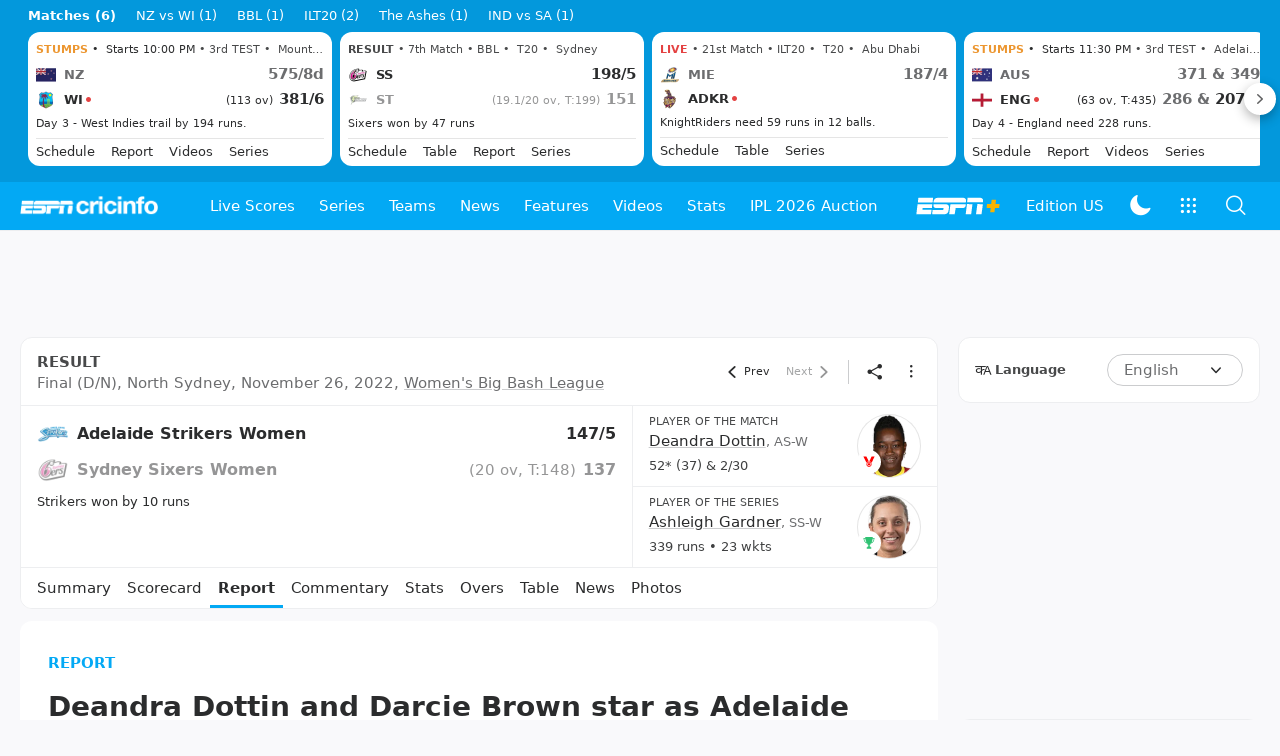

--- FILE ---
content_type: text/html; charset=utf-8
request_url: https://www.espncricinfo.com/series/wbbl-2022-23-1323553/sydney-sixers-women-vs-adelaide-strikers-women-final-1341268/match-report
body_size: 99856
content:
<!DOCTYPE html><html lang="en"><head><meta charSet="utf-8"/><link rel="preconnect" href="https://img1.hscicdn.com" crossorigin="anonymous"/><link rel="preconnect" href="https://dcf.espn.com" crossorigin="anonymous"/><link rel="preload" href="https://wassets.hscicdn.com/static/fonts/CiIcons/ci-icons-v3.6/fonts/icomoon.woff?gencn3" as="font" type="font/woff2" crossorigin="anonymous"/><script type="text/javascript">
          /*! js-cookie v3.0.5 | MIT */
          !function(e,t){"object"==typeof exports&&"undefined"!=typeof module?module.exports=t():"function"==typeof define&&define.amd?define(t):(e="undefined"!=typeof globalThis?globalThis:e||self,function(){var n=e.Cookies,o=e.Cookies=t();o.noConflict=function(){return e.Cookies=n,o}}())}(this,(function(){"use strict";function e(e){for(var t=1;t<arguments.length;t++){var n=arguments[t];for(var o in n)e[o]=n[o]}return e}var t=function t(n,o){function r(t,r,i){if("undefined"!=typeof document){"number"==typeof(i=e({},o,i)).expires&&(i.expires=new Date(Date.now()+864e5*i.expires)),i.expires&&(i.expires=i.expires.toUTCString()),t=encodeURIComponent(t).replace(/%(2[346B]|5E|60|7C)/g,decodeURIComponent).replace(/[()]/g,escape);var c="";for(var u in i)i[u]&&(c+="; "+u,!0!==i[u]&&(c+="="+i[u].split(";")[0]));return document.cookie=t+"="+n.write(r,t)+c}}return Object.create({set:r,get:function(e){if("undefined"!=typeof document&&(!arguments.length||e)){for(var t=document.cookie?document.cookie.split("; "):[],o={},r=0;r<t.length;r++){var i=t[r].split("="),c=i.slice(1).join("=");try{var u=decodeURIComponent(i[0]);if(o[u]=n.read(c,u),e===u)break}catch(e){}}return e?o[e]:o}},remove:function(t,n){r(t,"",e({},n,{expires:-1}))},withAttributes:function(n){return t(this.converter,e({},this.attributes,n))},withConverter:function(n){return t(e({},this.converter,n),this.attributes)}},{attributes:{value:Object.freeze(o)},converter:{value:Object.freeze(n)}})}({read:function(e){return'"'===e[0]&&(e=e.slice(1,-1)),e.replace(/(%[dA-F]{2})+/gi,decodeURIComponent)},write:function(e){return encodeURIComponent(e).replace(/%(2[346BF]|3[AC-F]|40|5[BDE]|60|7[BCD])/g,decodeURIComponent)}},{path:"/"});return t}));
        </script><script type="text/javascript">
            // DATA LAYER CONFIGURATION
            var _dl = {
              site: {
                baseDomain: 'espncricinfo.com',
                site: 'espncricinfo',
                portal: 'sports',
                country: Cookies.get('country') || 'in',
                language: window.location.pathname.startsWith('/hindi') ? 'hi_in' : 'en_us',
                otguid: 'a0595f6d-337b-4be2-8d32-ad0c5e7c829d',
              },
              page: {
                page_url: window.location.href,
                page_title: document.title,
                platform: "web",
              },
              helpersEnabled: true,
              pageViewed: false,
              visitor: {
                swid: Cookies.get('SWID'),
              }
            };

            // SUBSCRIBE AND PUBLISH METHODS
            _dl.subscribe = function(eventName, callback) {
              document.addEventListener("__dataLayer." + eventName, function(e) {
                if (e && e.detail)
                  callback.apply(__dataLayer, e.detail);
              });
            };

            _dl.publish = function(eventName) {
              var args = Array.prototype.splice.apply(arguments, [1, arguments.length]),
              event = new CustomEvent("__dataLayer." + eventName, {
                detail: args || []
              });
              document.dispatchEvent(event);
            };

            // MAKE DATA LAYER GLOBAL
            window.__dataLayer = window.__dataLayer || {};
            Object.assign(window.__dataLayer, _dl);
        </script><script type="text/javascript">
          var appInfoValue = Cookies.get('ci-app');
          var appInfo = null;
          var isApp = false;
          if (appInfoValue) {
            appInfo = JSON.parse(appInfoValue);

            // android || ios
            if (appInfo['pf'] === 'android' || appInfo['pf'] === 'ios') {
              isApp = true;
            }
          }
          window.hsci = window.hsci || {
            consent: {
              region: 'unknown',
              enabled: false,
              taken: true,
            },
            did: null,
            appInfo: appInfo,
            playerV5: true
          };

          // android
          if (window.CleverTap) {
            isApp = true;

          // ios
          } else if (window.webkit && window.webkit.messageHandlers && window.webkit.messageHandlers.clevertap) {
            isApp = true;
          }

          hsci.isApp = isApp;

          //Flutter webview
          window.addEventListener('flutterInAppWebViewPlatformReady', function() {
            // console.log("flutterInAppWebViewPlatformReady done")
            window.isFlutterAppReady = true;
            window.isApp = true;
          });


          hsci.injectScript = function(src, opts) {
            (function() {
              var script = document.createElement("script");
              script.type = "text/javascript";
              script.async = false;
              script.src = src;
              if(opts && typeof opts.id !== "undefined") script.id = opts.id;
              if(opts && typeof opts.async !== "undefined") script.async = opts.async;
              if(opts && typeof opts.defer !== "undefined") script.defer = opts.defer;
              var s = document.getElementsByTagName('script')[0];
              s.parentNode.insertBefore(script, s);
            })();
          };
        </script><script type="text/javascript">
          hsci.consent.region = Cookies.get('region');
          hsci.consent.country = Cookies.get('country');

          // Faiyaz - emea region is added for exisiting users with the same region cookie.
          hsci.consent.enabled = hsci.isApp ? false : hsci.consent.region === 'gdpr' || hsci.consent.region === 'emea' || hsci.consent.region === 'ccpa';

          function handler() {
            // ensighten script is loaded and consent is taken so unblock
            window.yett.unblock();

            if(!hsci.isApp && window.hsci.playerV5) {
              // Data Layer Integration
              document.dispatchEvent(new Event("dataLayerReady"));
              window.__dataLayer.publish('pageView');
            }
          }

          // Faiyaz - emea region is added for exisiting users with the same region cookie.
          if(hsci.consent.enabled) {

            //disable integration scripts
            window.YETT_BLACKLIST = [
              /www\.googletagmanager\.com/,
              /d2r1yp2w7bby2u\.cloudfront\.net/,
              /at-.*?\.js/,
              /omniture-.*?\.js/,
              /prebid.*?\.js/,
              /sb\.scorecardresearch\.com/,
              /cdn\.taboola\.com/,
              /jsc\.mgid\.com/
            ];

            // This is required for ccpa region also
            document.addEventListener('tms.ready', handler);
            document.addEventListener('onetrust.consent.loaded', handler);

            if (hsci.consent.region === 'gdpr' || hsci.consent.region === 'emea' || hsci.consent.region === 'ccpa') {
              var _alertBox1 = Cookies.get('OptanonConsentAlertBoxClosed');
              var _alertBox2 = Cookies.get('OptanonAlertBoxClosed');
              hsci.consent.taken = _alertBox1 !== undefined || _alertBox2 !== undefined;

              window.addEventListener('consent.onetrust', function(e) {
                // Check if __tcfapi is ready to detect event on close
                // @ts-ignore
                if (window.__tcfapi) {
                  __tcfapi('getTCData', 2, function(tcData, success) {
                    if (success) {
                      if (tcData.eventStatus === 'useractioncomplete') {
                        window.location.reload();
                      }
                    }
                  });
                }
              });
            }

          } else {
            // for non gdpr regions do not load following scipt upfront load after window load
            window.YETT_BLACKLIST = [
              /d2r1yp2w7bby2u\.cloudfront\.net/,
              /omniture-.*?\.js/,
              /at-.*?\.js/,
              /cdn\.taboola\.com/,
              /jsc\.mgid\.com/
            ];

            if(hsci.isApp) {
              window.addEventListener('DOMContentLoaded', function(event) {
                window.yett.unblock();
              });
            } else {
              document.addEventListener('tms.ready', handler);
              document.addEventListener('onetrust.consent.loaded', handler);
            }
          }
        </script><script type="text/javascript">!function(t,e){"object"==typeof exports&&"undefined"!=typeof module?e(exports):"function"==typeof define&&define.amd?define(["exports"],e):e((t=t||self).yett={})}(this,function(t){"use strict";function o(e,t){return e&&(!t||t!==s)&&(!a.blacklist||a.blacklist.some(function(t){return t.test(e)}))&&(!a.whitelist||a.whitelist.every(function(t){return!t.test(e)}))}function l(t){var e=t.getAttribute("src");return a.blacklist&&a.blacklist.every(function(t){return!t.test(e)})||a.whitelist&&a.whitelist.some(function(t){return t.test(e)})}var s="javascript/blocked",a={blacklist:window.YETT_BLACKLIST,whitelist:window.YETT_WHITELIST},u={blacklisted:[]},f=new MutationObserver(function(t){for(var e=0;e<t.length;e++)for(var i=t[e].addedNodes,n=function(t){var n=i[t];if(1===n.nodeType&&"SCRIPT"===n.tagName){var e=n.src,r=n.type;if(o(e,r)){u.blacklisted.push(n.cloneNode()),n.type=s;n.addEventListener("beforescriptexecute",function t(e){n.getAttribute("type")===s&&e.preventDefault(),n.removeEventListener("beforescriptexecute",t)}),n.parentElement&&n.parentElement.removeChild(n)}}},r=0;r<i.length;r++)n(r)});f.observe(document.documentElement,{childList:!0,subtree:!0});var c=document.createElement;function p(t){return function(t){if(Array.isArray(t)){for(var e=0,n=new Array(t.length);e<t.length;e++)n[e]=t[e];return n}}(t)||function(t){if(Symbol.iterator in Object(t)||"[object Arguments]"===Object.prototype.toString.call(t))return Array.from(t)}(t)||function(){throw new TypeError("Invalid attempt to spread non-iterable instance")}()}document.createElement=function(){for(var t=arguments.length,e=new Array(t),n=0;n<t;n++)e[n]=arguments[n];if("script"!==e[0].toLowerCase())return c.bind(document).apply(void 0,e);var r=c.bind(document).apply(void 0,e),i=r.setAttribute.bind(r);return Object.defineProperties(r,{src:{get:function(){var t=r.getAttribute("src");return t&&0===t.indexOf("//")?document.location.protocol+t:t||""},set:function(t){return o(t,r.type)&&i("type",s),i("src",t),!0}},type:{set:function(t){var e=o(r.src,r.type)?s:t;return i("type",e),!0}}}),r.setAttribute=function(t,e){"type"===t||"src"===t?r[t]=e:HTMLScriptElement.prototype.setAttribute.call(r,t,e)},r};var d=new RegExp("[|\\{}()[\\]^$+*?.]","g");t.unblock=function(){for(var t=arguments.length,n=new Array(t),e=0;e<t;e++)n[e]=arguments[e];n.length<1?(a.blacklist=[],a.whitelist=[]):(a.blacklist&&(a.blacklist=a.blacklist.filter(function(e){return n.every(function(t){return"string"==typeof t?!e.test(t):t instanceof RegExp?e.toString()!==t.toString():void 0})})),a.whitelist&&(a.whitelist=[].concat(p(a.whitelist),p(n.map(function(e){if("string"==typeof e){var n=".*"+e.replace(d,"\$&")+".*";if(a.whitelist.every(function(t){return t.toString()!==n.toString()}))return new RegExp(n)}else if(e instanceof RegExp&&a.whitelist.every(function(t){return t.toString()!==e.toString()}))return e;return null}).filter(Boolean)))));for(var r=document.querySelectorAll('script[type="'.concat(s,'"]')),i=0;i<r.length;i++){var o=r[i];l(o)&&(o.type="application/javascript",u.blacklisted.push(o),o.parentElement.removeChild(o))}var c=0;p(u.blacklisted).forEach(function(t,e){if(l(t)){var n=document.createElement("script");n.setAttribute("src",t.src),n.setAttribute("type","application/javascript"),document.head.appendChild(n),u.blacklisted.splice(e-c,1),c++}}),a.blacklist&&a.blacklist.length<1&&f.disconnect()},Object.defineProperty(t,"__esModule",{value:!0})});</script><script type="text/javascript">
            if(!hsci.isApp) {
                hsci.injectScript('//dcf.espn.com/TWDC-DTCI/prod/Bootstrap.js', {async: true});
            }
          </script><script type="text/javascript">window.googletag = window.googletag || {cmd: []};
          window.pbjs = window.pbjs || {que: []};
          window._taboola = window._taboola || [];
          window._outbrain = window._outbrain || [];
        </script><meta name="viewport" content="width=device-width, initial-scale=1.0, maximum-scale=1.0, user-scalable=0"/><link rel="manifest" href="/static/json/manifest.json"/><link rel="shortcut icon" type="image/x-icon" href="https://wassets.hscicdn.com/static/images/favicon.ico"/><link href="https://wassets.hscicdn.com/static/images/iphone5_splash.png" media="(device-width: 320px) and (device-height: 568px) and (-webkit-device-pixel-ratio: 2)" rel="apple-touch-startup-image"/><link href="https://wassets.hscicdn.com/static/images/iphone6_splash.png" media="(device-width: 375px) and (device-height: 667px) and (-webkit-device-pixel-ratio: 2)" rel="apple-touch-startup-image"/><link href="https://wassets.hscicdn.com/static/images/iphoneplus_splash.png" media="(device-width: 621px) and (device-height: 1104px) and (-webkit-device-pixel-ratio: 3)" rel="apple-touch-startup-image"/><link href="https://wassets.hscicdn.com/static/images/iphonex_splash.png" media="(device-width: 375px) and (device-height: 812px) and (-webkit-device-pixel-ratio: 3)" rel="apple-touch-startup-image"/><link href="https://wassets.hscicdn.com/static/images/iphonexr_splash.png" media="(device-width: 414px) and (device-height: 896px) and (-webkit-device-pixel-ratio: 2)" rel="apple-touch-startup-image"/><link href="https://wassets.hscicdn.com/static/images/iphonexsmax_splash.png" media="(device-width: 414px) and (device-height: 896px) and (-webkit-device-pixel-ratio: 3)" rel="apple-touch-startup-image"/><link href="https://wassets.hscicdn.com/static/images/ipad_splash.png" media="(device-width: 768px) and (device-height: 1024px) and (-webkit-device-pixel-ratio: 2)" rel="apple-touch-startup-image"/><link href="https://wassets.hscicdn.com/static/images/ipadpro1_splash.png" media="(device-width: 834px) and (device-height: 1112px) and (-webkit-device-pixel-ratio: 2)" rel="apple-touch-startup-image"/><link href="https://wassets.hscicdn.com/static/images/ipadpro3_splash.png" media="(device-width: 834px) and (device-height: 1194px) and (-webkit-device-pixel-ratio: 2)" rel="apple-touch-startup-image"/><link href="https://wassets.hscicdn.com/static/images/ipadpro2_splash.png" media="(device-width: 1024px) and (device-height: 1366px) and (-webkit-device-pixel-ratio: 2)" rel="apple-touch-startup-image"/><meta name="mobile-web-app-capable" content="yes"/><meta name="apple-mobile-web-app-title" content="ESPN Cricinfo"/><meta name="apple-mobile-web-app-status-bar-style" content="black"/><meta name="theme-color" content="#03a9f4"/><link rel="apple-touch-icon" sizes="72x72" href="https://wassets.hscicdn.com/static/images/ios-72.png" type="image/png"/><link rel="apple-touch-icon" sizes="120x120" href="https://wassets.hscicdn.com/static/images/ios-120.png" type="image/png"/><link rel="apple-touch-icon" sizes="144x144" href="https://wassets.hscicdn.com/static/images/ios-144.png" type="image/png"/><link rel="apple-touch-icon" sizes="180x180" href="https://wassets.hscicdn.com/static/images/ios-180.png" type="image/png"/><title>WBBL 2022/23, SS-W vs AS-W Final Match Report, November 26, 2022 - Deandra Dottin and Darcie Brown star as Adelaide Strikers claim maiden WBBL title</title><meta name="title" content="WBBL 2022/23, SS-W vs AS-W Final Match Report, November 26, 2022 - Deandra Dottin and Darcie Brown star as Adelaide Strikers claim maiden WBBL title"/><meta name="description" content="WBBL 2022/23, Sixers vs Strikers Match Report: Nicole Bolton ended her career with a fighting 32 in Sixers&#x27; unsuccessful chase of 148"/><meta name="keywords" content=",Sixers vs Strikers Final cricket news,articles,reports,SS-W vs AS-W,WBBL"/><meta name="robots" content="index,follow, max-snippet:-1, max-video-preview:-1, max-image-preview:large"/><meta name="googlebot" content="index,follow, max-snippet:-1, max-video-preview:-1, max-image-preview:large"/><link rel="canonical" href="https://www.espncricinfo.com/series/wbbl-2022-23-1323553/sydney-sixers-women-vs-adelaide-strikers-women-final-1341268/match-report"/><link rel="alternate" href="https://www.espncricinfo.com/hindi/series/wbbl-2022-23-1323553/sydney-sixers-women-vs-adelaide-strikers-women-final-1341268/match-report" hrefLang="hi"/><link rel="alternate" href="https://www.espncricinfo.com/series/wbbl-2022-23-1323553/sydney-sixers-women-vs-adelaide-strikers-women-final-1341268/match-report" hrefLang="en"/><link rel="alternate" href="https://www.espncricinfo.com/series/wbbl-2022-23-1323553/sydney-sixers-women-vs-adelaide-strikers-women-final-1341268/match-report" hrefLang="x-default"/><meta property="og:site_name" content="ESPNcricinfo"/><meta property="og:type" content="website"/><meta property="og:title" content="Deandra Dottin and Darcie Brown star as Adelaide Strikers claim maiden WBBL title"/><meta property="og:description" content="WBBL 2022/23, Sixers vs Strikers Match Report: Nicole Bolton ended her career with a fighting 32 in Sixers&#x27; unsuccessful chase of 148"/><meta property="og:image" content="https://img1.hscicdn.com/image/upload/f_auto/lsci/db/PICTURES/CMS/349700/349791.6.jpg"/><meta property="og:url" content="https://www.espncricinfo.com/series/wbbl-2022-23-1323553/sydney-sixers-women-vs-adelaide-strikers-women-final-1341268/match-report"/><meta property="fb:app_id" content="260890547115"/><meta property="fb:pages" content="104266592953439"/><meta name="twitter:site" content="@espncricinfo"/><meta name="twitter:card" content="summary_large_image"/><meta name="twitter:app:name:iphone" content="ESPNcricinfo"/><meta name="twitter:app:id:iphone" content="417408017"/><meta name="twitter:app:name:googleplay" content="ESPNcricinfo"/><meta name="twitter:app:id:googleplay" content="com.july.cricinfo"/><meta name="twitter:title" content="Deandra Dottin and Darcie Brown star as Adelaide Strikers claim maiden WBBL title"/><meta name="twitter:description" content="WBBL 2022/23, Sixers vs Strikers Match Report: Nicole Bolton ended her career with a fighting 32 in Sixers&#x27; unsuccessful chase of 148"/><meta name="twitter:image" content="https://img1.hscicdn.com/image/upload/f_auto/lsci/db/PICTURES/CMS/349700/349791.6.jpg"/><meta itemProp="name" content="WBBL 2022/23, SS-W vs AS-W Final Match Report, November 26, 2022 - Deandra Dottin and Darcie Brown star as Adelaide Strikers claim maiden WBBL title"/><meta itemProp="description" content="WBBL 2022/23, Sixers vs Strikers Match Report: Nicole Bolton ended her career with a fighting 32 in Sixers&#x27; unsuccessful chase of 148"/><meta itemProp="image" content="https://img1.hscicdn.com/image/upload/f_auto/lsci/db/PICTURES/CMS/349700/349791.6.jpg"/><meta itemProp="publisher" content="ESPNcricinfo"/><meta itemProp="url" content="https://www.espncricinfo.com/series/wbbl-2022-23-1323553/sydney-sixers-women-vs-adelaide-strikers-women-final-1341268/match-report"/><meta itemProp="editor" content="ESPNcricinfo"/><meta itemProp="headline" content="WBBL 2022/23, SS-W vs AS-W Final Match Report, November 26, 2022 - Deandra Dottin and Darcie Brown star as Adelaide Strikers claim maiden WBBL title"/><meta itemProp="sourceOrganization" content="ESPN Digital Media Pvt Ltd"/><meta itemProp="keywords" content=",Sixers vs Strikers Final cricket news,articles,reports,SS-W vs AS-W,WBBL"/><meta itemProp="datePublished" content="2022-11-26T15:42:00+05:30"/><meta itemProp="dateModified" content="2022-11-26T15:56:30+05:30"/><script type="application/ld+json">{"@context":"https://schema.org","@type":"Organization","name":"ESPN Digital Media Private Limited","url":"https://www.espncricinfo.com","logo":"/static/images/espncricinfo-logo-full.png","address":{"@type":"PostalAddress","streetAddress":"Ground Floor, Embassy Golf Links Business Park, Cherry Hills, Intermediate Ring Road, Domlur","addressLocality":"Bangalore","addressRegion":"India","postalCode":"560071","Telephone":"+91-080-68479700"},"sameAs":["https://www.facebook.com/Cricinfo","https://twitter.com/ESPNcricinfo","https://www.youtube.com/espncricinfo"]}</script><script type="application/ld+json">{"@context":"https://schema.org","@graph":[{"@context":"https://schema.org","@type":"SiteNavigationElement","@id":"#nav-item","name":"Live Scores","url":"https://www.espncricinfo.com/live-cricket-score"},{"@context":"https://schema.org","@type":"SiteNavigationElement","@id":"#nav-item","name":"Live Scores Home","url":"https://www.espncricinfo.com/live-cricket-score"},{"@context":"https://schema.org","@type":"SiteNavigationElement","@id":"#nav-item","name":"Schedule","url":"https://www.espncricinfo.com/live-cricket-match-schedule-fixtures"},{"@context":"https://schema.org","@type":"SiteNavigationElement","@id":"#nav-item","name":"Results","url":"https://www.espncricinfo.com/live-cricket-match-results"},{"@context":"https://schema.org","@type":"SiteNavigationElement","@id":"#nav-item","name":"Month view","url":"https://www.espncricinfo.com/live-cricket-month-view"},{"@context":"https://schema.org","@type":"SiteNavigationElement","@id":"#nav-item","name":"Season view","url":"https://www.espncricinfo.com/ci/engine/series/index.html?view=season"},{"@context":"https://schema.org","@type":"SiteNavigationElement","@id":"#nav-item","name":"International calendar","url":"https://www.espncricinfo.com/ci/engine/match/index.html?view=calendar"},{"@context":"https://schema.org","@type":"SiteNavigationElement","@id":"#nav-item","name":"Desktop Scoreboard","url":"https://www.espncricinfo.com/ci/engine/match/scores/desktop.html"},{"@context":"https://schema.org","@type":"SiteNavigationElement","@id":"#nav-item","name":"Series","url":"https://www.espncricinfo.com/cricket-fixtures"},{"@context":"https://schema.org","@type":"SiteNavigationElement","@id":"#nav-item","name":"ILT20 2025","url":"https://www.espncricinfo.com/series/international-league-t20-2025-26-1501317"},{"@context":"https://schema.org","@type":"SiteNavigationElement","@id":"#nav-item","name":"IPL 2026","url":"https://www.espncricinfo.com/series/indian-premier-league-2025-26-1510719"},{"@context":"https://schema.org","@type":"SiteNavigationElement","@id":"#nav-item","name":"The Ashes","url":"https://www.espncricinfo.com/series/the-ashes-2025-26-1455609"},{"@context":"https://schema.org","@type":"SiteNavigationElement","@id":"#nav-item","name":"SA20 2025","url":"https://www.espncricinfo.com/series/sa20-2025-26-1494252"},{"@context":"https://schema.org","@type":"SiteNavigationElement","@id":"#nav-item","name":"WBBL 2025","url":"https://www.espncricinfo.com/series/women-s-big-bash-league-2025-26-1490537"},{"@context":"https://schema.org","@type":"SiteNavigationElement","@id":"#nav-item","name":"BBL 2025","url":"https://www.espncricinfo.com/series/big-bash-league-2025-26-1490534"},{"@context":"https://schema.org","@type":"SiteNavigationElement","@id":"#nav-item","name":"New Zealand vs West Indies","url":"https://www.espncricinfo.com/series/west-indies-in-new-zealand-2025-26-1491681"},{"@context":"https://schema.org","@type":"SiteNavigationElement","@id":"#nav-item","name":"India vs South Africa","url":"https://www.espncricinfo.com/series/south-africa-in-india-2025-26-1479563"},{"@context":"https://schema.org","@type":"SiteNavigationElement","@id":"#nav-item","name":"IND Women vs SL Women","url":"https://www.espncricinfo.com/series/sri-lanka-women-in-india-2025-26-1513733"},{"@context":"https://schema.org","@type":"SiteNavigationElement","@id":"#nav-item","name":"Under-19 Asia Cup","url":"https://www.espncricinfo.com/series/asian-cricket-council-under-19s-asia-cup-2025-26-1513704"},{"@context":"https://schema.org","@type":"SiteNavigationElement","@id":"#nav-item","name":"Test Championship 2025-2027","url":"https://www.espncricinfo.com/series/icc-world-test-championship-2025-2027-1472510"},{"@context":"https://schema.org","@type":"SiteNavigationElement","@id":"#nav-item","name":"Women's Championship","url":"https://www.espncricinfo.com/series/icc-women-s-championship-2022-23-2025-1308225"},{"@context":"https://schema.org","@type":"SiteNavigationElement","@id":"#nav-item","name":"World Cup League 2","url":"https://www.espncricinfo.com/series/icc-men-s-cricket-world-cup-league-2-2023-24-2027-1420525"},{"@context":"https://schema.org","@type":"SiteNavigationElement","@id":"#nav-item","name":"CWC Challenge League Group A","url":"https://www.espncricinfo.com/series/cwc-challenge-league-group-a-2024-2026-1451764"},{"@context":"https://schema.org","@type":"SiteNavigationElement","@id":"#nav-item","name":"CWC Challenge League Group B","url":"https://www.espncricinfo.com/series/cwc-challenge-league-group-b-2024-2026-1451884"},{"@context":"https://schema.org","@type":"SiteNavigationElement","@id":"#nav-item","name":"-Future series-","url":"https://www.espncricinfo.com/cricket-fixtures/#future"},{"@context":"https://schema.org","@type":"SiteNavigationElement","@id":"#nav-item","name":"-Archives-","url":"https://www.espncricinfo.com/ci/engine/series/index.html"},{"@context":"https://schema.org","@type":"SiteNavigationElement","@id":"#nav-item","name":"Teams","url":"https://www.espncricinfo.com/team"},{"@context":"https://schema.org","@type":"SiteNavigationElement","@id":"#nav-item","name":"Australia","url":"https://www.espncricinfo.com/team/australia-2"},{"@context":"https://schema.org","@type":"SiteNavigationElement","@id":"#nav-item","name":"Afghanistan","url":"https://www.espncricinfo.com/team/afghanistan-40"},{"@context":"https://schema.org","@type":"SiteNavigationElement","@id":"#nav-item","name":"Bangladesh","url":"https://www.espncricinfo.com/team/bangladesh-25"},{"@context":"https://schema.org","@type":"SiteNavigationElement","@id":"#nav-item","name":"Canada","url":"https://www.espncricinfo.com/team/canada-17"},{"@context":"https://schema.org","@type":"SiteNavigationElement","@id":"#nav-item","name":"England","url":"https://www.espncricinfo.com/team/england-1"},{"@context":"https://schema.org","@type":"SiteNavigationElement","@id":"#nav-item","name":"Ireland","url":"https://www.espncricinfo.com/team/ireland-29"},{"@context":"https://schema.org","@type":"SiteNavigationElement","@id":"#nav-item","name":"India","url":"https://www.espncricinfo.com/team/india-6"},{"@context":"https://schema.org","@type":"SiteNavigationElement","@id":"#nav-item","name":"Namibia","url":"https://www.espncricinfo.com/team/namibia-28"},{"@context":"https://schema.org","@type":"SiteNavigationElement","@id":"#nav-item","name":"New Zealand","url":"https://www.espncricinfo.com/team/new-zealand-5"},{"@context":"https://schema.org","@type":"SiteNavigationElement","@id":"#nav-item","name":"Nepal","url":"https://www.espncricinfo.com/team/nepal-33"},{"@context":"https://schema.org","@type":"SiteNavigationElement","@id":"#nav-item","name":"Pakistan","url":"https://www.espncricinfo.com/team/pakistan-7"},{"@context":"https://schema.org","@type":"SiteNavigationElement","@id":"#nav-item","name":"Netherlands","url":"https://www.espncricinfo.com/team/netherlands-15"},{"@context":"https://schema.org","@type":"SiteNavigationElement","@id":"#nav-item","name":"South Africa","url":"https://www.espncricinfo.com/team/south-africa-3"},{"@context":"https://schema.org","@type":"SiteNavigationElement","@id":"#nav-item","name":"Oman","url":"https://www.espncricinfo.com/team/oman-37"},{"@context":"https://schema.org","@type":"SiteNavigationElement","@id":"#nav-item","name":"Sri Lanka","url":"https://www.espncricinfo.com/team/sri-lanka-8"},{"@context":"https://schema.org","@type":"SiteNavigationElement","@id":"#nav-item","name":"Scotland","url":"https://www.espncricinfo.com/team/scotland-30"},{"@context":"https://schema.org","@type":"SiteNavigationElement","@id":"#nav-item","name":"West Indies","url":"https://www.espncricinfo.com/team/west-indies-4"},{"@context":"https://schema.org","@type":"SiteNavigationElement","@id":"#nav-item","name":"UAE","url":"https://www.espncricinfo.com/team/united-arab-emirates-27"},{"@context":"https://schema.org","@type":"SiteNavigationElement","@id":"#nav-item","name":"Zimbabwe","url":"https://www.espncricinfo.com/team/zimbabwe-9"},{"@context":"https://schema.org","@type":"SiteNavigationElement","@id":"#nav-item","name":"USA","url":"https://www.espncricinfo.com/team/united-states-of-america-11"},{"@context":"https://schema.org","@type":"SiteNavigationElement","@id":"#nav-item","name":"News","url":"https://www.espncricinfo.com/cricket-news"},{"@context":"https://schema.org","@type":"SiteNavigationElement","@id":"#nav-item","name":"News Home","url":"https://www.espncricinfo.com/cricket-news"},{"@context":"https://schema.org","@type":"SiteNavigationElement","@id":"#nav-item","name":"Future of ODIs","url":"https://www.espncricinfo.com/cricket-news/the-future-of-odis-39"},{"@context":"https://schema.org","@type":"SiteNavigationElement","@id":"#nav-item","name":"Ball-tampering","url":"https://www.espncricinfo.com/cricket-news/ball-tampering-25"},{"@context":"https://schema.org","@type":"SiteNavigationElement","@id":"#nav-item","name":"Technology in cricket","url":"https://www.espncricinfo.com/cricket-news/technology-in-cricket-18"},{"@context":"https://schema.org","@type":"SiteNavigationElement","@id":"#nav-item","name":"Racism","url":"https://www.espncricinfo.com/cricket-news/racism-99"},{"@context":"https://schema.org","@type":"SiteNavigationElement","@id":"#nav-item","name":"Run-out controversies","url":"https://www.espncricinfo.com/cricket-news/run-out-controversies-325"},{"@context":"https://schema.org","@type":"SiteNavigationElement","@id":"#nav-item","name":"Corruption","url":"https://www.espncricinfo.com/cricket-news/corruption-in-cricket-4"},{"@context":"https://schema.org","@type":"SiteNavigationElement","@id":"#nav-item","name":"Features","url":"https://www.espncricinfo.com/cricket-features"},{"@context":"https://schema.org","@type":"SiteNavigationElement","@id":"#nav-item","name":"Features Home","url":"https://www.espncricinfo.com/cricket-features"},{"@context":"https://schema.org","@type":"SiteNavigationElement","@id":"#nav-item","name":"On this day","url":"https://www.espncricinfo.com/on-this-day/cricket-events"},{"@context":"https://schema.org","@type":"SiteNavigationElement","@id":"#nav-item","name":"Writers","url":"https://www.espncricinfo.com/espncricinfo-writers-index"},{"@context":"https://schema.org","@type":"SiteNavigationElement","@id":"#nav-item","name":"Web stories","url":"https://www.espncricinfo.com/webstories"},{"@context":"https://schema.org","@type":"SiteNavigationElement","@id":"#nav-item","name":"Photo galleries","url":"https://www.espncricinfo.com/gallery"},{"@context":"https://schema.org","@type":"SiteNavigationElement","@id":"#nav-item","name":"Cricinfo 30 years","url":"https://www.espncricinfo.com/cricinfo-30-years"},{"@context":"https://schema.org","@type":"SiteNavigationElement","@id":"#nav-item","name":"The Cricket Monthly","url":"https://www.thecricketmonthly.com/"},{"@context":"https://schema.org","@type":"SiteNavigationElement","@id":"#nav-item","name":"Videos","url":"https://www.espncricinfo.com/cricket-videos/"},{"@context":"https://schema.org","@type":"SiteNavigationElement","@id":"#nav-item","name":"Cricinformed","url":"https://www.espncricinfo.com/cricket-videos/genre/cricinformed-299"},{"@context":"https://schema.org","@type":"SiteNavigationElement","@id":"#nav-item","name":"TimeOut","url":"https://www.espncricinfo.com/cricket-videos/genre/time-out-221"},{"@context":"https://schema.org","@type":"SiteNavigationElement","@id":"#nav-item","name":"Matchday","url":"https://www.espncricinfo.com/cricket-videos/genre/match-day-155"},{"@context":"https://schema.org","@type":"SiteNavigationElement","@id":"#nav-item","name":"25 Questions","url":"https://www.espncricinfo.com/cricket-videos/genre/25-questions-191"},{"@context":"https://schema.org","@type":"SiteNavigationElement","@id":"#nav-item","name":"News and Analysis","url":"https://www.espncricinfo.com/cricket-videos/genre/news-and-analysis-34"},{"@context":"https://schema.org","@type":"SiteNavigationElement","@id":"#nav-item","name":"Interviews","url":"https://www.espncricinfo.com/cricket-videos/genre/interviews-9"},{"@context":"https://schema.org","@type":"SiteNavigationElement","@id":"#nav-item","name":"Features","url":"https://www.espncricinfo.com/cricket-videos/genre/features-46"},{"@context":"https://schema.org","@type":"SiteNavigationElement","@id":"#nav-item","name":"Press Conference","url":"https://www.espncricinfo.com/cricket-videos/genre/press-conference-2"},{"@context":"https://schema.org","@type":"SiteNavigationElement","@id":"#nav-item","name":"Polite Enquiries","url":"https://www.espncricinfo.com/cricket-videos/genre/politeenquiries-119"},{"@context":"https://schema.org","@type":"SiteNavigationElement","@id":"#nav-item","name":"Run Order","url":"https://www.espncricinfo.com/cricket-videos/genre/run-order-166"},{"@context":"https://schema.org","@type":"SiteNavigationElement","@id":"#nav-item","name":"Newsroom","url":"https://www.espncricinfo.com/cricket-videos/genre/newsroom-218"},{"@context":"https://schema.org","@type":"SiteNavigationElement","@id":"#nav-item","name":"Highlights","url":"https://www.espncricinfo.com/cricket-videos/genre/highlights-37"},{"@context":"https://schema.org","@type":"SiteNavigationElement","@id":"#nav-item","name":"YouTube","url":"https://www.youtube.com/ESPNCricinfo"},{"@context":"https://schema.org","@type":"SiteNavigationElement","@id":"#nav-item","name":"Stats","url":"https://www.espncricinfo.com/records"},{"@context":"https://schema.org","@type":"SiteNavigationElement","@id":"#nav-item","name":"Stats home","url":"https://www.espncricinfo.com/records"},{"@context":"https://schema.org","@type":"SiteNavigationElement","@id":"#nav-item","name":"AskCricinfo","url":"https://www.espncricinfo.com/ask"},{"@context":"https://schema.org","@type":"SiteNavigationElement","@id":"#nav-item","name":"Statsguru","url":"https://stats.espncricinfo.com/ci/engine/stats/index.html"},{"@context":"https://schema.org","@type":"SiteNavigationElement","@id":"#nav-item","name":"SuperStats","url":"https://www.espncricinfo.com/genre/superstats-706"},{"@context":"https://schema.org","@type":"SiteNavigationElement","@id":"#nav-item","name":"2025 records","url":"https://www.espncricinfo.com/records/year/2025-2025"},{"@context":"https://schema.org","@type":"SiteNavigationElement","@id":"#nav-item","name":"2024 records","url":"https://www.espncricinfo.com/records/year/2024-2024"},{"@context":"https://schema.org","@type":"SiteNavigationElement","@id":"#nav-item","name":"All records","url":"https://www.espncricinfo.com/records"},{"@context":"https://schema.org","@type":"SiteNavigationElement","@id":"#nav-item","name":"Players","url":"https://www.espncricinfo.com/cricketers"},{"@context":"https://schema.org","@type":"SiteNavigationElement","@id":"#nav-item","name":"Grounds","url":"https://www.espncricinfo.com/cricket-grounds"},{"@context":"https://schema.org","@type":"SiteNavigationElement","@id":"#nav-item","name":"Rankings","url":"https://www.espncricinfo.com/rankings/icc-team-ranking"},{"@context":"https://schema.org","@type":"SiteNavigationElement","@id":"#nav-item","name":"IPL 2026 Auction","url":"https://www.espncricinfo.com/auction/ipl-2026-auction-1515016"},{"@context":"https://schema.org","@type":"SiteNavigationElement","@id":"#nav-item","name":"Auctions home","url":"https://www.espncricinfo.com/auction/ipl-2026-auction-1515016"},{"@context":"https://schema.org","@type":"SiteNavigationElement","@id":"#nav-item","name":"Live Blog","url":"https://www.espncricinfo.com/auction/ipl-2026-auction-1515016/live-updates"},{"@context":"https://schema.org","@type":"SiteNavigationElement","@id":"#nav-item","name":"Squads","url":"https://www.espncricinfo.com/auction/ipl-2026-auction-1515016"},{"@context":"https://schema.org","@type":"SiteNavigationElement","@id":"#nav-item","name":"All players","url":"https://www.espncricinfo.com/auction/ipl-2026-auction-1515016/all-players"},{"@context":"https://schema.org","@type":"SiteNavigationElement","@id":"#nav-item","name":"Top Buys","url":"https://www.espncricinfo.com/auction/ipl-2026-auction-1515016/top-buys"},{"@context":"https://schema.org","@type":"SiteNavigationElement","@id":"#nav-item","name":"Sold Players","url":"https://www.espncricinfo.com/auction/ipl-2026-auction-1515016/sold-players"},{"@context":"https://schema.org","@type":"SiteNavigationElement","@id":"#nav-item","name":"Unsold Players","url":"https://www.espncricinfo.com/auction/ipl-2026-auction-1515016/unsold-players"},{"@context":"https://schema.org","@type":"SiteNavigationElement","@id":"#nav-item","name":"Videos","url":"https://www.espncricinfo.com/auction/ipl-2026-auction-1515016/videos"}]}</script><script type="application/ld+json">{"@context":"https://schema.org","@type":"WebPage","name":"WBBL 2022/23, SS-W vs AS-W Final Match Report, November 26, 2022 - Deandra Dottin and Darcie Brown star as Adelaide Strikers claim maiden WBBL title","description":"WBBL 2022/23, Sixers vs Strikers Match Report: Nicole Bolton ended her career with a fighting 32 in Sixers' unsuccessful chase of 148","url":"https://www.espncricinfo.com/series/wbbl-2022-23-1323553/sydney-sixers-women-vs-adelaide-strikers-women-final-1341268/match-report","publisher":{"@type":"Organization","name":"ESPN Digital Media Private Limited","url":"https://www.espncricinfo.com","logo":{"@type":"ImageObject","contentUrl":"/static/images/espncricinfo-logo-full.png"}}}</script><script type="application/ld+json">{"@context":"https://schema.org","@type":"NewsArticle","url":"https://www.espncricinfo.com/series/wbbl-2022-23-1323553/sydney-sixers-women-vs-adelaide-strikers-women-final-1341268/match-report","articleBody":"Adelaide Strikers 5 for 147 (Dottin 52*, Mack 31, Ecclestone 2-19) beat Sydney Sixers 137 (Maitlan Brown 34, Perry 33, Bolton 32, Darcie Brown 2-15, Dottin 2-30) by 10 runsAdelaide Strikers wanted redemption. And they got it. Deandra Dottin produced a starring all-round performance and Darcie Brown's pace claimed two key wickets as Sydney Sixers' record-breaking 11 wins in the regular season came up short as they suffered a dramatic top-order collapse.After finishing runners-up twice in the last three seasons, Strikers finally got their hands on the WBBL trophy for the first time in front of a Sixers-dominated crowd of 6478 at the North Sydney Oval.Strikers had made a positive start with the bat with a 51-run opening stand before struggling through the middle phase of the innings, including a power surge that brought just seven runs and two wickets. However, Dottin overcame her own struggles - including being caught off an Ellyse Perry no-ball on 8 - and was chiefly responsible for the 34 runs coming off the last three overs.Still, a target of 148 did not feel like enough to challenge a Sixers line-up that had consistently scored runs this season. But, after a 15-minute delay due to problems caused by the setting sun, that notion was soon blown out of the water: by the end of six overs they were 4 for 17. Nicole Bolton, in her final game before retirement, and Perry forged a recovery but after they removed both in quick succession, it always felt as though Strikers had just enough to play with.Dottin's charmed life\nDottin may have sensed it was her day. Before she reached double figures there had been two lives. The first came on 1 when a drive evaded Bolton at backward point as she went on-handed to her left. Two balls later, while not a chance as such, Kate Peterson sent down a no-ball full-toss which Dottin clubbed to deep square leg. Then came the most obvious reprieve when she lofted to mid-off only to find out Perry had not had her foot behind the line. Despite all that, Dottin reached the final three overs with 26 off 25 balls before finding her range with sixes off Peterson and Ash Gardner.Two overs of madness\nAlyssa Healy could have been run out in the first over of the chase. But then things really turned wild. The third over of the innings from Brown included a dropped catch apiece by Bridget Patterson and Madeline Penna - both offered by Suzie Bates - before Penna redeemed herself off the final ball by clinging onto a rasping pull from Healy. That, though, was just the start. Dottin took the ball for the fifth over and ended with a double-wicket maiden. Bates chipped to deep midwicket and Gardner, the player of the tournament, sent a full-toss to mid-on.Bolton's finish\nWhen Erin Burns, who has been a key figure in Sixers' middle order, was stumped at the second attempt by Tegan McPharlin the batting was being dismantled. Before the final, Bolton had confirmed this would mark the end of her career. For a short while it looked like she might sign off in stunning fashion as she and Perry rebuilt Sixers' from their early woes. When Bolton reverse-swept Tahlia McGrath then clubbed her through midwicket there was a sense of a swing in momentum, but a ball later Bolton dragged onto her stumps. When Perry fell to Brown next over, a full delivery fizzing through her drive, it was all but over. Brown would finish with 16 dots balls in her four overs.Sixers fight to the end\nTo their immense credit, Sixers did not back down from the challenge.  Sophie Ecclestone and Maitlan Brown threatened - with 14 coming off the first pver of the power surge - but a brilliant slower ball from Megan Schutt completely deceived Ecclestone. Brown kept on swinging to mean it got close enough to make Sixers wonder what could have been. But there was no denying Strikers their first title.","articleSection":"WBBL","mainEntityOfPage":{"@type":"WebPage","@id":"https://www.espncricinfo.com/series/wbbl-2022-23-1323553/sydney-sixers-women-vs-adelaide-strikers-women-final-1341268/match-report"},"headline":"Deandra Dottin and Darcie Brown star as Adelaide Strikers claim maiden WBBL title","description":"Nicole Bolton ended her career with a fighting 32 in Sixers' unsuccessful chase of 148","datePublished":"2022-11-26T10:12:00+00:00","dateModified":"2022-11-26T10:26:30+00:00","publisher":{"@type":"Organization","name":"ESPNcricinfo","logo":{"@type":"ImageObject","url":"/static/images/espncricinfo-logo-full.png","width":"125","height":"26"}},"author":{"@type":"Person","name":"Andrew McGlashan","url":"/author/andrew-mcglashan-7"},"image":{"@type":"ImageObject","url":"https://img1.hscicdn.com/image/upload/f_auto/lsci/db/PICTURES/CMS/349700/349791.6.jpg","width":"350","height":"200"},"isAccessibleForFree":true}</script><link rel="preload" fetchPriority="auto" as="image" href="https://img1.hscicdn.com/image/upload/f_auto,t_ds_wide_w_1280,q_70/lsci/db/PICTURES/CMS/349700/349791.6.jpg"/><meta name="next-head-count" content="75"/><link data-next-font="" rel="preconnect" href="/" crossorigin="anonymous"/><link rel="preload" href="https://wassets.hscicdn.com/_next/static/css/b073df65881f2ade.css" as="style"/><link rel="stylesheet" href="https://wassets.hscicdn.com/_next/static/css/b073df65881f2ade.css" data-n-g=""/><noscript data-n-css=""></noscript><script defer="" nomodule="" src="https://wassets.hscicdn.com/_next/static/chunks/polyfills-78c92fac7aa8fdd8.js"></script><script defer="" src="https://wassets.hscicdn.com/_next/static/chunks/CiLanguageEnglish.44cecc4cb23f9718.js"></script><script defer="" src="https://wassets.hscicdn.com/_next/static/chunks/4657.abcb2e5936dfe1d8.js"></script><script src="https://wassets.hscicdn.com/_next/static/chunks/webpack-74fc20f08dd6d64d.js" defer=""></script><script src="https://wassets.hscicdn.com/_next/static/chunks/framework-70f95e8fb8fe7028.js" defer=""></script><script src="https://wassets.hscicdn.com/_next/static/chunks/main-46c7eef8fbc39f54.js" defer=""></script><script src="https://wassets.hscicdn.com/_next/static/chunks/pages/_app-8e154f4a6b2d5b15.js" defer=""></script><script src="https://wassets.hscicdn.com/_next/static/chunks/2024-d083a4536cc32940.js" defer=""></script><script src="https://wassets.hscicdn.com/_next/static/chunks/9515-ea150dbf5171c32e.js" defer=""></script><script src="https://wassets.hscicdn.com/_next/static/chunks/613-269ef29b3ffb6db1.js" defer=""></script><script src="https://wassets.hscicdn.com/_next/static/chunks/497-a5ff636093bd0121.js" defer=""></script><script src="https://wassets.hscicdn.com/_next/static/chunks/3487-48a481c91742c880.js" defer=""></script><script src="https://wassets.hscicdn.com/_next/static/chunks/2682-bfebc435f38573c3.js" defer=""></script><script src="https://wassets.hscicdn.com/_next/static/chunks/145-819a7020523280c1.js" defer=""></script><script src="https://wassets.hscicdn.com/_next/static/chunks/5389-301b46f950fd3909.js" defer=""></script><script src="https://wassets.hscicdn.com/_next/static/chunks/7599-c02b324b513f8e73.js" defer=""></script><script src="https://wassets.hscicdn.com/_next/static/chunks/375-db85d152e0ff815b.js" defer=""></script><script src="https://wassets.hscicdn.com/_next/static/chunks/9058-8319fe6e711d28bf.js" defer=""></script><script src="https://wassets.hscicdn.com/_next/static/chunks/2463-98212af2bc8611dc.js" defer=""></script><script src="https://wassets.hscicdn.com/_next/static/chunks/372-64e16447ca5f5ace.js" defer=""></script><script src="https://wassets.hscicdn.com/_next/static/chunks/7322-408d3b392a7645df.js" defer=""></script><script src="https://wassets.hscicdn.com/_next/static/chunks/pages/match/CiMatchReportPage-ffab9331d05d684f.js" defer=""></script><script src="https://wassets.hscicdn.com/_next/static/SffukkoYvDvSriIswlXku/_buildManifest.js" defer=""></script><script src="https://wassets.hscicdn.com/_next/static/SffukkoYvDvSriIswlXku/_ssgManifest.js" defer=""></script></head><body><div id="__next"><script>
    (function() {
      let theme = window?.localStorage?.getItem('ci-theme-preference') || 'LIGHT';

      // check ci-app-theme cookie required for native app theme support
      const appTheme = Cookies.get('ci_app_theme') || Cookies.get('ci-app-theme');

      if(appTheme) {
        theme = appTheme;
        window.hsciapp = { theme: appTheme };
      }

      if (theme === 'DARK') {
        document.body.dataset.colorTheme = 'dark';
      }
    })()
  </script><noscript><iframe src="//www.googletagmanager.com/ns.html?id=GTM-M2X5VXQ" height="0" width="0" style="display:none;visibility:hidden;"></iframe></noscript><section id="pane-main" class=""><section id="main-container"><aside class="ad-placeholder overlay ad-overlay-605341"></aside><div class="ds-pb-4 ds-min-h-[182px] ds-bg-fill-hsb ds-pt-2"><div class="lg:ds-container lg:ds-mx-auto lg:ds-px-5"><div class="ds-relative ds-w-full ds-scrollbar-hide ds-px-2 ds-flex ds-bg-transparent ds-overflow-x-auto ds-scrollbar-hide"><div class="ds-flex ds-flex-row ds-w-full ds-overflow-x-auto ds-scrollbar-hide ds-overflow-y-hidden"><div class="ds-shrink-0 ds-mr-5 last:ds-mr-0"><div class="ds-cursor-pointer ds-flex ds-justify-center ds-h-4"><span class="ds-text-tight-s ds-font-bold ds-flex ds-justify-center ds-items-center ds-cursor-pointer ds-flex-1 ds-text-raw-white ds-tab-active"><span>Matches<!-- --> <span>(<!-- -->6<!-- -->)</span></span></span></div></div><div class="ds-shrink-0 ds-mr-5 last:ds-mr-0"><div class="ds-cursor-pointer ds-flex ds-justify-center ds-h-4"><span class="ds-text-tight-s ds-font-regular ds-flex ds-justify-center ds-items-center ds-cursor-pointer ds-flex-1 ds-text-raw-white"><span>NZ vs WI<!-- --> <span>(<!-- -->1<!-- -->)</span></span></span></div></div><div class="ds-shrink-0 ds-mr-5 last:ds-mr-0"><div class="ds-cursor-pointer ds-flex ds-justify-center ds-h-4"><span class="ds-text-tight-s ds-font-regular ds-flex ds-justify-center ds-items-center ds-cursor-pointer ds-flex-1 ds-text-raw-white"><span>BBL<!-- --> <span>(<!-- -->1<!-- -->)</span></span></span></div></div><div class="ds-shrink-0 ds-mr-5 last:ds-mr-0"><div class="ds-cursor-pointer ds-flex ds-justify-center ds-h-4"><span class="ds-text-tight-s ds-font-regular ds-flex ds-justify-center ds-items-center ds-cursor-pointer ds-flex-1 ds-text-raw-white"><span>ILT20<!-- --> <span>(<!-- -->2<!-- -->)</span></span></span></div></div><div class="ds-shrink-0 ds-mr-5 last:ds-mr-0"><div class="ds-cursor-pointer ds-flex ds-justify-center ds-h-4"><span class="ds-text-tight-s ds-font-regular ds-flex ds-justify-center ds-items-center ds-cursor-pointer ds-flex-1 ds-text-raw-white"><span>The Ashes<!-- --> <span>(<!-- -->1<!-- -->)</span></span></span></div></div><div class="ds-shrink-0 ds-mr-5 last:ds-mr-0"><div class="ds-cursor-pointer ds-flex ds-justify-center ds-h-4"><span class="ds-text-tight-s ds-font-regular ds-flex ds-justify-center ds-items-center ds-cursor-pointer ds-flex-1 ds-text-raw-white"><span>IND vs SA<!-- --> <span>(<!-- -->1<!-- -->)</span></span></span></div></div></div></div><div class="ds-block"></div><div class="ds-pt-2"><div class="ci-hsb-carousel"><div class="slick-slider ds-carousel slick-initialized" dir="ltr"><button type="button" data-role="none" class="slick-arrow slick-prev slick-disabled" style="display:block"> <!-- -->Previous</button><div class="slick-list"><div class="slick-track" style="width:0px;left:0px"><div style="outline:none" data-index="0" class="slick-slide slick-active slick-current" tabindex="-1" aria-hidden="false"><div><aside></aside></div></div><div style="outline:none" data-index="1" class="slick-slide slick-active" tabindex="-1" aria-hidden="false"><div><div class="ds-p-2 ds-pb-0.5 ds-bg-fill-hsb-scorecell ds-text-compact-2xs ds-rounded-xl ds-h-[8.375rem]" tabindex="-1" style="width:100%;display:inline-block"><div class="ds-w-[288px]"><a href="/series/west-indies-in-new-zealand-2025-26-1491681/new-zealand-vs-west-indies-3rd-test-1491734/live-cricket-score" title="" class="ds-no-tap-higlight"><span class="ds-text-compact-xxs"><span class="ds-block ds-relative"><span class="ds-flex ds-justify-between ds-items-center ds-h-5"><span class="ds-truncate"></span></span><span class="ds-h-14 ds-overflow-hidden"><div class=""><div class="ds-flex ds-flex-col ds-mb-2 ds-mt-1 ds-space-y-1"><div class="ci-team-score ds-flex ds-justify-between ds-items-center ds-text-typo"><div class="ds-flex ds-items-center ds-min-w-0 ds-mr-1" title="NZ"><img width="20" height="20" alt="NZ Flag" style="width:20px;height:20px" class="ds-mr-2" src="https://wassets.hscicdn.com/static/images/lazyimage-transparent.png" fetchpriority="auto"/><p class="ds-text-tight-s ds-font-bold ds-capitalize ds-truncate !ds-text-typo-mid3">NZ</p></div><div class="ds-text-compact-s ds-text-typo ds-text-right ds-whitespace-nowrap"><span class="ds-text-compact-xxs ds-mr-0.5"></span><strong class="ds-text-typo-mid3">575/8d</strong></div></div><div class="ci-team-score ds-flex ds-justify-between ds-items-center ds-text-typo"><div class="ds-flex ds-items-center ds-min-w-0 ds-mr-1" title="WI"><img width="20" height="20" alt="WI Flag" style="width:20px;height:20px" class="ds-mr-2" src="https://wassets.hscicdn.com/static/images/lazyimage-transparent.png" fetchpriority="auto"/><p class="ds-text-tight-s ds-font-bold ds-capitalize ds-truncate">WI</p><i style="font-size:12px" class="icon-dot_circular ds-text-icon-error hover:ds-text-icon-error-hover"></i></div><div class="ds-text-compact-s ds-text-typo ds-text-right ds-whitespace-nowrap"><span class="ds-text-compact-xxs ds-mr-0.5">(113 ov) </span><strong class="">381/6</strong></div></div></div></div></span><span class="ds-h-3"><p class="ds-text-tight-xs ds-font-medium ds-truncate ds-opacity-0"><span>null</span></p></span></span></span></a><span class="ds-flex ds-mt-2 ds-py-1 ds-border-t ds-border-line-default-translucent"><a href="/series/west-indies-in-new-zealand-2025-26-1491681/match-schedule-fixtures-and-results" title="Schedule" class="ds-inline-flex ds-items-start ds-leading-none ds-mr-4"><span class="ds-text-compact-xs ds-block ds-text-typo hover:ds-underline hover:ds-decoration-ui-stroke">Schedule</span></a><a href="/series/west-indies-in-new-zealand-2025-26-1491681/new-zealand-vs-west-indies-3rd-test-1491734/match-report" title="Report" class="ds-inline-flex ds-items-start ds-leading-none ds-mr-4"><span class="ds-text-compact-xs ds-block ds-text-typo hover:ds-underline hover:ds-decoration-ui-stroke">Report</span></a><a href="/series/west-indies-in-new-zealand-2025-26-1491681/new-zealand-vs-west-indies-3rd-test-1491734/match-videos" title="Videos" class="ds-inline-flex ds-items-start ds-leading-none ds-mr-4"><span class="ds-text-compact-xs ds-block ds-text-typo hover:ds-underline hover:ds-decoration-ui-stroke">Videos</span></a><a href="/series/west-indies-in-new-zealand-2025-26-1491681" title="West Indies tour of New Zealand" class="ds-inline-flex ds-items-start ds-leading-none ds-mr-4"><span class="ds-text-compact-xs ds-block ds-text-typo hover:ds-underline hover:ds-decoration-ui-stroke">Series</span></a></span></div></div></div></div><div style="outline:none" data-index="2" class="slick-slide slick-active" tabindex="-1" aria-hidden="false"><div><div class="ds-p-2 ds-pb-0.5 ds-bg-fill-hsb-scorecell ds-text-compact-2xs ds-rounded-xl ds-h-[8.375rem]" tabindex="-1" style="width:100%;display:inline-block"><div class="ds-w-[288px]"><a href="/series/big-bash-league-2025-26-1490534/sydney-thunder-vs-sydney-sixers-7th-match-1493244/live-cricket-score" title="" class="ds-no-tap-higlight"><span class="ds-text-compact-xxs"><span class="ds-block"><span class="ds-flex ds-justify-between ds-items-center ds-h-5"><span class="ds-truncate"></span></span><span class="ds-h-14 ds-overflow-hidden"><div class=""><div class="ds-flex ds-flex-col ds-mb-2 ds-mt-1 ds-space-y-1"><div class="ci-team-score ds-flex ds-justify-between ds-items-center ds-text-typo"><div class="ds-flex ds-items-center ds-min-w-0 ds-mr-1" title="SS"><img width="20" height="20" alt="SS Flag" style="width:20px;height:20px" class="ds-mr-2" src="https://wassets.hscicdn.com/static/images/lazyimage-transparent.png" fetchpriority="auto"/><p class="ds-text-tight-s ds-font-bold ds-capitalize ds-truncate">SS</p></div><div class="ds-text-compact-s ds-text-typo ds-text-right ds-whitespace-nowrap"><span class="ds-text-compact-xxs ds-mr-0.5"></span><strong class="">198/5</strong></div></div><div class="ci-team-score ds-flex ds-justify-between ds-items-center ds-text-typo ds-opacity-50"><div class="ds-flex ds-items-center ds-min-w-0 ds-mr-1" title="ST"><img width="20" height="20" alt="ST Flag" style="width:20px;height:20px" class="ds-mr-2" src="https://wassets.hscicdn.com/static/images/lazyimage-transparent.png" fetchpriority="auto"/><p class="ds-text-tight-s ds-font-bold ds-capitalize ds-truncate">ST</p></div><div class="ds-text-compact-s ds-text-typo ds-text-right ds-whitespace-nowrap"><span class="ds-text-compact-xxs ds-mr-0.5">(19.1/20 ov, T:199) </span><strong class="">151</strong></div></div></div></div></span><span class="ds-h-3"><p class="ds-text-tight-xs ds-font-medium ds-truncate ds-opacity-0"><span>null</span></p></span></span></span></a><span class="ds-flex ds-mt-2 ds-py-1 ds-border-t ds-border-line-default-translucent"><a href="/series/big-bash-league-2025-26-1490534/match-schedule-fixtures-and-results" title="Schedule" class="ds-inline-flex ds-items-start ds-leading-none ds-mr-4"><span class="ds-text-compact-xs ds-block ds-text-typo hover:ds-underline hover:ds-decoration-ui-stroke">Schedule</span></a><a href="/series/big-bash-league-2025-26-1490534/points-table-standings" title="Table" class="ds-inline-flex ds-items-start ds-leading-none ds-mr-4"><span class="ds-text-compact-xs ds-block ds-text-typo hover:ds-underline hover:ds-decoration-ui-stroke">Table</span></a><a href="/series/big-bash-league-2025-26-1490534/sydney-thunder-vs-sydney-sixers-7th-match-1493244/match-report" title="Report" class="ds-inline-flex ds-items-start ds-leading-none ds-mr-4"><span class="ds-text-compact-xs ds-block ds-text-typo hover:ds-underline hover:ds-decoration-ui-stroke">Report</span></a><a href="/series/big-bash-league-2025-26-1490534" title="Big Bash League" class="ds-inline-flex ds-items-start ds-leading-none ds-mr-4"><span class="ds-text-compact-xs ds-block ds-text-typo hover:ds-underline hover:ds-decoration-ui-stroke">Series</span></a></span></div></div></div></div><div style="outline:none" data-index="3" class="slick-slide" tabindex="-1" aria-hidden="true"><div><div class="ds-p-2 ds-pb-0.5 ds-bg-fill-hsb-scorecell ds-text-compact-2xs ds-rounded-xl ds-h-[8.375rem]" tabindex="-1" style="width:100%;display:inline-block"><div class="ds-w-[288px]"><a href="/series/international-league-t20-2025-26-1501317/abu-dhabi-knight-riders-vs-mi-emirates-21st-match-1501338/live-cricket-score" title="" class="ds-no-tap-higlight"><span class="ds-text-compact-xxs"><span class="ds-block ds-relative"><span class="ds-flex ds-justify-between ds-items-center ds-h-5"><span class="ds-truncate"></span></span><span class="ds-h-14 ds-overflow-hidden"><div class=""><div class="ds-flex ds-flex-col ds-mb-2 ds-mt-1 ds-space-y-1"><div class="ci-team-score ds-flex ds-justify-between ds-items-center ds-text-typo"><div class="ds-flex ds-items-center ds-min-w-0 ds-mr-1" title="MIE"><img width="20" height="20" alt="MIE Flag" style="width:20px;height:20px" class="ds-mr-2" src="https://wassets.hscicdn.com/static/images/lazyimage-transparent.png" fetchpriority="auto"/><p class="ds-text-tight-s ds-font-bold ds-capitalize ds-truncate !ds-text-typo-mid3">MIE</p></div><div class="ds-text-compact-s ds-text-typo ds-text-right ds-whitespace-nowrap"><span class="ds-text-compact-xxs ds-mr-0.5"></span><strong class="ds-text-typo-mid3">187/4</strong></div></div><div class="ci-team-score ds-flex ds-justify-between ds-items-center ds-text-typo"><div class="ds-flex ds-items-center ds-min-w-0 ds-mr-1" title="ADKR"><img width="20" height="20" alt="ADKR Flag" style="width:20px;height:20px" class="ds-mr-2" src="https://wassets.hscicdn.com/static/images/lazyimage-transparent.png" fetchpriority="auto"/><p class="ds-text-tight-s ds-font-bold ds-capitalize ds-truncate">ADKR</p><i style="font-size:12px" class="icon-dot_circular ds-text-icon-error hover:ds-text-icon-error-hover"></i></div><div class="ds-text-compact-s ds-text-typo ds-text-right ds-whitespace-nowrap"><span class="ds-text-compact-xxs ds-mr-0.5">(17.2/20 ov, T:188) </span><strong class="">127/6</strong></div></div></div></div></span><span class="ds-h-3"><p class="ds-text-tight-xs ds-font-medium ds-truncate ds-opacity-0"><span>null</span></p></span></span></span></a><span class="ds-flex ds-mt-2 ds-py-1 ds-border-t ds-border-line-default-translucent"><a href="/series/international-league-t20-2025-26-1501317/match-schedule-fixtures-and-results" title="Schedule" class="ds-inline-flex ds-items-start ds-leading-none ds-mr-4"><span class="ds-text-compact-xs ds-block ds-text-typo hover:ds-underline hover:ds-decoration-ui-stroke">Schedule</span></a><a href="/series/international-league-t20-2025-26-1501317/points-table-standings" title="Table" class="ds-inline-flex ds-items-start ds-leading-none ds-mr-4"><span class="ds-text-compact-xs ds-block ds-text-typo hover:ds-underline hover:ds-decoration-ui-stroke">Table</span></a><a href="/series/international-league-t20-2025-26-1501317" title="International League T20" class="ds-inline-flex ds-items-start ds-leading-none ds-mr-4"><span class="ds-text-compact-xs ds-block ds-text-typo hover:ds-underline hover:ds-decoration-ui-stroke">Series</span></a></span></div></div></div></div><div style="outline:none" data-index="4" class="slick-slide" tabindex="-1" aria-hidden="true"><div><div class="ds-p-2 ds-pb-0.5 ds-bg-fill-hsb-scorecell ds-text-compact-2xs ds-rounded-xl ds-h-[8.375rem]" tabindex="-1" style="width:100%;display:inline-block"><div class="ds-w-[288px]"><a href="/series/the-ashes-2025-26-1455609/australia-vs-england-3rd-test-1455613/live-cricket-score" title="" class="ds-no-tap-higlight"><span class="ds-text-compact-xxs"><span class="ds-block ds-relative"><span class="ds-flex ds-justify-between ds-items-center ds-h-5"><span class="ds-truncate"></span></span><span class="ds-h-14 ds-overflow-hidden"><div class=""><div class="ds-flex ds-flex-col ds-mb-2 ds-mt-1 ds-space-y-1"><div class="ci-team-score ds-flex ds-justify-between ds-items-center ds-text-typo"><div class="ds-flex ds-items-center ds-min-w-0 ds-mr-1" title="AUS"><img width="20" height="20" alt="AUS Flag" style="width:20px;height:20px" class="ds-mr-2" src="https://wassets.hscicdn.com/static/images/lazyimage-transparent.png" fetchpriority="auto"/><p class="ds-text-tight-s ds-font-bold ds-capitalize ds-truncate !ds-text-typo-mid3">AUS</p></div><div class="ds-text-compact-s ds-text-typo ds-text-right ds-whitespace-nowrap"><span class="ds-text-compact-xxs ds-mr-0.5"></span><strong class="ds-text-typo-mid3">371<span> &amp; </span></strong><strong class="ds-text-typo-mid3">349</strong></div></div><div class="ci-team-score ds-flex ds-justify-between ds-items-center ds-text-typo"><div class="ds-flex ds-items-center ds-min-w-0 ds-mr-1" title="ENG"><img width="20" height="20" alt="ENG Flag" style="width:20px;height:20px" class="ds-mr-2" src="https://wassets.hscicdn.com/static/images/lazyimage-transparent.png" fetchpriority="auto"/><p class="ds-text-tight-s ds-font-bold ds-capitalize ds-truncate">ENG</p><i style="font-size:12px" class="icon-dot_circular ds-text-icon-error hover:ds-text-icon-error-hover"></i></div><div class="ds-text-compact-s ds-text-typo ds-text-right ds-whitespace-nowrap"><span class="ds-text-compact-xxs ds-mr-0.5">(63 ov, T:435) </span><strong class="ds-text-typo-mid3">286<span> &amp; </span></strong><strong class="">207/6</strong></div></div></div></div></span><span class="ds-h-3"><p class="ds-text-tight-xs ds-font-medium ds-truncate ds-opacity-0"><span>null</span></p></span></span></span></a><span class="ds-flex ds-mt-2 ds-py-1 ds-border-t ds-border-line-default-translucent"><a href="/series/the-ashes-2025-26-1455609/match-schedule-fixtures-and-results" title="Schedule" class="ds-inline-flex ds-items-start ds-leading-none ds-mr-4"><span class="ds-text-compact-xs ds-block ds-text-typo hover:ds-underline hover:ds-decoration-ui-stroke">Schedule</span></a><a href="/series/the-ashes-2025-26-1455609/australia-vs-england-3rd-test-1455613/match-report" title="Report" class="ds-inline-flex ds-items-start ds-leading-none ds-mr-4"><span class="ds-text-compact-xs ds-block ds-text-typo hover:ds-underline hover:ds-decoration-ui-stroke">Report</span></a><a href="/series/the-ashes-2025-26-1455609/australia-vs-england-3rd-test-1455613/match-videos" title="Videos" class="ds-inline-flex ds-items-start ds-leading-none ds-mr-4"><span class="ds-text-compact-xs ds-block ds-text-typo hover:ds-underline hover:ds-decoration-ui-stroke">Videos</span></a><a href="/series/the-ashes-2025-26-1455609" title="The Ashes" class="ds-inline-flex ds-items-start ds-leading-none ds-mr-4"><span class="ds-text-compact-xs ds-block ds-text-typo hover:ds-underline hover:ds-decoration-ui-stroke">Series</span></a></span></div></div></div></div><div style="outline:none" data-index="5" class="slick-slide" tabindex="-1" aria-hidden="true"><div><div class="ds-p-2 ds-pb-0.5 ds-bg-fill-hsb-scorecell ds-text-compact-2xs ds-rounded-xl ds-h-[8.375rem]" tabindex="-1" style="width:100%;display:inline-block"><div class="ds-w-[288px]"><a href="/series/south-africa-in-india-2025-26-1479563/india-vs-south-africa-5th-t20i-1479580/full-scorecard" title="" class="ds-no-tap-higlight"><span class="ds-text-compact-xxs"><span class="ds-block"><span class="ds-flex ds-justify-between ds-items-center ds-h-5"><span class="ds-truncate"></span></span><span class="ds-h-14 ds-overflow-hidden"><div class=""><div class="ds-flex ds-flex-col ds-mb-2 ds-mt-1 ds-space-y-1"><div class="ci-team-score ds-flex ds-justify-between ds-items-center ds-text-typo"><div class="ds-flex ds-items-center ds-min-w-0 ds-mr-1" title="IND"><img width="20" height="20" alt="IND Flag" style="width:20px;height:20px" class="ds-mr-2" src="https://wassets.hscicdn.com/static/images/lazyimage-transparent.png" fetchpriority="auto"/><p class="ds-text-tight-s ds-font-bold ds-capitalize ds-truncate">IND</p></div><div class="ds-text-compact-s ds-text-typo ds-text-right ds-whitespace-nowrap"><span class="ds-text-compact-xxs ds-mr-0.5"></span><strong class="">231/5</strong></div></div><div class="ci-team-score ds-flex ds-justify-between ds-items-center ds-text-typo ds-opacity-50"><div class="ds-flex ds-items-center ds-min-w-0 ds-mr-1" title="SA"><img width="20" height="20" alt="SA Flag" style="width:20px;height:20px" class="ds-mr-2" src="https://wassets.hscicdn.com/static/images/lazyimage-transparent.png" fetchpriority="auto"/><p class="ds-text-tight-s ds-font-bold ds-capitalize ds-truncate">SA</p></div><div class="ds-text-compact-s ds-text-typo ds-text-right ds-whitespace-nowrap"><span class="ds-text-compact-xxs ds-mr-0.5">(20 ov, T:232) </span><strong class="">201/8</strong></div></div></div></div></span><span class="ds-h-3"><p class="ds-text-tight-xs ds-font-medium ds-truncate ds-opacity-0"><span>null</span></p></span></span></span></a><span class="ds-flex ds-mt-2 ds-py-1 ds-border-t ds-border-line-default-translucent"><a href="/series/south-africa-in-india-2025-26-1479563/match-schedule-fixtures-and-results" title="Schedule" class="ds-inline-flex ds-items-start ds-leading-none ds-mr-4"><span class="ds-text-compact-xs ds-block ds-text-typo hover:ds-underline hover:ds-decoration-ui-stroke">Schedule</span></a><a href="/series/south-africa-in-india-2025-26-1479563/india-vs-south-africa-5th-t20i-1479580/match-report" title="Report" class="ds-inline-flex ds-items-start ds-leading-none ds-mr-4"><span class="ds-text-compact-xs ds-block ds-text-typo hover:ds-underline hover:ds-decoration-ui-stroke">Report</span></a><a href="/series/south-africa-in-india-2025-26-1479563/india-vs-south-africa-5th-t20i-1479580/match-videos" title="Videos" class="ds-inline-flex ds-items-start ds-leading-none ds-mr-4"><span class="ds-text-compact-xs ds-block ds-text-typo hover:ds-underline hover:ds-decoration-ui-stroke">Videos</span></a><a href="/series/south-africa-in-india-2025-26-1479563" title="South Africa tour of India" class="ds-inline-flex ds-items-start ds-leading-none ds-mr-4"><span class="ds-text-compact-xs ds-block ds-text-typo hover:ds-underline hover:ds-decoration-ui-stroke">Series</span></a></span></div></div></div></div><div style="outline:none" data-index="6" class="slick-slide" tabindex="-1" aria-hidden="true"><div><div class="ds-p-2 ds-pb-0.5 ds-bg-fill-hsb-scorecell ds-text-compact-2xs ds-rounded-xl ds-h-[8.375rem]" tabindex="-1" style="width:100%;display:inline-block"><div class="ds-w-[288px]"><a href="/series/international-league-t20-2025-26-1501317/desert-vipers-vs-sharjah-warriorz-22nd-match-1501339/live-cricket-score" title="" class="ds-no-tap-higlight"><span class="ds-text-compact-xxs"><span class="ds-block ds-relative"><span class="ds-flex ds-justify-between ds-items-center ds-h-5"><span class="ds-truncate"></span></span><span class="ds-h-14 ds-overflow-hidden"><div class="ds-flex ds-justify-between ds-items-center"><div class="ds-flex ds-flex-col ds-mb-2 ds-mt-1 ds-space-y-1"><div class="ci-team-score ds-flex ds-justify-between ds-items-center ds-text-typo"><div class="ds-flex ds-items-center ds-min-w-0 ds-mr-1" title="Desert Vipers"><img width="20" height="20" alt="Desert Vipers Flag" style="width:20px;height:20px" class="ds-mr-2" src="https://wassets.hscicdn.com/static/images/lazyimage-transparent.png" fetchpriority="auto"/><p class="ds-text-tight-s ds-font-bold ds-capitalize ds-truncate">Desert Vipers</p></div></div><div class="ci-team-score ds-flex ds-justify-between ds-items-center ds-text-typo"><div class="ds-flex ds-items-center ds-min-w-0 ds-mr-1" title="Sharjah Warriorz"><img width="20" height="20" alt="Sharjah Warriorz Flag" style="width:20px;height:20px" class="ds-mr-2" src="https://wassets.hscicdn.com/static/images/lazyimage-transparent.png" fetchpriority="auto"/><p class="ds-text-tight-s ds-font-bold ds-capitalize ds-truncate">Sharjah Warriorz</p></div></div></div><div class="ds-text-right"><div class="ds-text-tight-xs"><div>Today</div><div><div class="ds-text-tight-m ds-font-bold">2:30 PM</div></div></div></div></div></span><span class="ds-h-3"><p class="ds-text-tight-xs ds-font-medium ds-truncate ds-opacity-0"><span>null</span></p></span></span></span></a><span class="ds-flex ds-mt-2 ds-py-1 ds-border-t ds-border-line-default-translucent"><a href="/series/international-league-t20-2025-26-1501317/match-schedule-fixtures-and-results" title="Schedule" class="ds-inline-flex ds-items-start ds-leading-none ds-mr-4"><span class="ds-text-compact-xs ds-block ds-text-typo hover:ds-underline hover:ds-decoration-ui-stroke">Schedule</span></a><a href="/series/international-league-t20-2025-26-1501317/points-table-standings" title="Table" class="ds-inline-flex ds-items-start ds-leading-none ds-mr-4"><span class="ds-text-compact-xs ds-block ds-text-typo hover:ds-underline hover:ds-decoration-ui-stroke">Table</span></a><a href="/series/international-league-t20-2025-26-1501317" title="International League T20" class="ds-inline-flex ds-items-start ds-leading-none ds-mr-4"><span class="ds-text-compact-xs ds-block ds-text-typo hover:ds-underline hover:ds-decoration-ui-stroke">Series</span></a></span></div></div></div></div></div></div><button type="button" data-role="none" class="slick-arrow slick-next" style="display:block"> <!-- -->Next</button></div></div></div></div></div><div><div class=" "><nav><div class="ds-bg-fill-navbar ds-border-b ds-border-line"><div class="lg:ds-container lg:ds-mx-auto lg:ds-px-5"><div class="ds-flex ds-flex-row ds-items-center ds-justify-start"><div class="ds-h-12 ds-flex ds-items-center ds-mr-10"><a href="/" title="" class="navbar-brand"><img src="https://wassets.hscicdn.com/static/images/logo.png" alt="ESPNcricinfo" class="logo" width="138" height="21"/></a></div><div class="ds-flex ds-items-center ds-justify-between ds-flex-1"><div class="ds-flex ds-flex-row"><div class="ds-popper-wrapper"><a href="/live-cricket-score" title="Live Cricket Score" class="ci-nav-item ci-nav-text ci-nav-hover ds-cursor-pointer">Live Scores</a></div><div class="ds-popper-wrapper"><a href="/cricket-fixtures" title="Cricket Fixtures" class="ci-nav-item ci-nav-text ci-nav-hover ds-cursor-pointer">Series</a></div><div class="ds-popper-wrapper"><a href="/team" title="Cricket Teams" class="ci-nav-item ci-nav-text ci-nav-hover ds-cursor-pointer">Teams</a></div><div class="ds-popper-wrapper"><a href="/cricket-news" title="Cricket News" class="ci-nav-item ci-nav-text ci-nav-hover ds-cursor-pointer">News</a></div><div class="ds-popper-wrapper"><a href="/cricket-features" title="Cricket Features" class="ci-nav-item ci-nav-text ci-nav-hover ds-cursor-pointer">Features</a></div><div class="ds-popper-wrapper"><a href="/cricket-videos/" title="Cricket Videos" class="ci-nav-item ci-nav-text ci-nav-hover ds-cursor-pointer">Videos</a></div><div class="ds-popper-wrapper"><a href="https://www.espncricinfo.com/records" title="Cricket Stats" class="ci-nav-item ci-nav-text ci-nav-hover ds-cursor-pointer">Stats</a></div><div class="ds-popper-wrapper"><a href="https://www.espncricinfo.com/auction/ipl-2026-auction-1515016" title="IPL 2026 Auction" class="ci-nav-item ci-nav-text ci-nav-hover ds-cursor-pointer">IPL 2026 Auction</a></div></div><div class="ds-flex ds-flex-row ds-items-center"><div class="ds-px-2 ci-nav-item ci-nav-hover"><a href="https://plus.espn.com/cricket?ex_cid=cricinfonav" title="" target="_blank" rel="noopener noreferrer" class="espn-plus"><img height="22" alt="espn plus" style="height:22px" src="https://wassets.hscicdn.com/static/images/espn_plus_icon_light.svg" fetchpriority="auto"/></a></div><div class="ds-popper-wrapper"><div class="ci-nav-item ci-nav-text ci-nav-hover ds-cursor-pointer">Edition US</div></div><div class="ci-nav-item ci-nav-hover"></div><div class="ds-popper-wrapper"><i style="font-size:24px" class="icon-apps-filled ds-text-icon-inverse ci-nav-item ci-nav-hover ds-cursor-pointer"></i></div><div><i style="font-size:24px" class="icon-search-outlined ds-text-icon-inverse ci-nav-item ci-nav-hover"></i></div></div></div></div></div></div></nav></div></div><div><div class=" "><aside class="ad-placeholder wallpaper ad-wallpaper-491493"></aside></div></div><div class="ds-relative"><div class="lg:ds-container lg:ds-mx-auto lg:ds-px-5 lg:ds-pt-4"><div class="ds-w-full"><div class="lg:ds--mx-5"><aside></aside><aside class="ad-placeholder bannerTopRoW ad-bannertoprow-100617" style="min-width:10%;min-height:90px"></aside></div><div class="ds-flex ds-justify-center"><aside></aside><aside></aside></div><div class="ds-flex ds-space-x-5"><div class="ds-grow" style="width:calc(100% - 322px)"><div class="ds-w-full ds-bg-fill-content-prime ds-overflow-hidden ds-rounded-xl ds-border ds-border-line"><div class="ds-p-0"><div><div class="ds-px-4 ds-py-3 ds-border-b ds-border-line"><div class="ds-flex ds-items-center"><div class="ds-grow"><div class=""><strong class="ds-uppercase ds-text-tight-m">RESULT</strong></div><div class="ds-text-tight-m ds-font-regular ds-text-typo-mid3">Final (D/N), North Sydney, November 26, 2022<!-- -->, <a href="/series/wbbl-2022-23-1323553" title="Women&#x27;s Big Bash League" class="ds-inline-flex ds-items-start ds-leading-none"><span class="ds-text-tight-m ds-font-regular ds-block  ds-underline ds-decoration-ui-stroke hover: hover:ds-decoration-ui-stroke-primary ds-text-typo-mid3">Women&#x27;s Big Bash League</span></a></div></div><div class="ds-grow-0 ds-flex"><div class="ds-flex ds-border-r ds-border-ui-stroke ds-pr-3"><a href="/series/wbbl-2022-23-1323553/adelaide-strikers-women-vs-brisbane-heat-women-challenger-1341267/full-scorecard" title="" class="ds-group ds-inline-flex ds-items-center"><i style="font-size:24px" class="icon-chevron_left-outlined ds-text-icon ds-block ds-text-typo group-hover:ds-text-typo-primary"></i><span class="ds-text-tight-xs ds-block ds-text-typo group-hover:ds-text-typo-primary">Prev</span></a><span class="ds-cursor-pointer ds-group ds-inline-flex ds-items-center ds-ml-4 ds-cursor-default"><span class="ds-text-tight-xs ds-text-typo-light ds-block ds-text-typo">Next</span><i style="font-size:24px" class="icon-chevron_right-outlined ds-text-icon ds-block ds-text-typo ds-opacity-50"></i></span></div><div class="ds-flex ds-items-center ds-leading-none"><div></div><div class="ds-ml-4"></div><div class="ds-ml-4"><div class="ds-popper-wrapper"><i style="font-size:20px" class="icon-more_vert-outlined ds-text-icon ds-cursor-pointer"></i></div></div></div></div></div></div><div class="ds-flex"><div class="ds-w-2/3"><div class="ds-text-compact-xxs ds-p-2 ds-px-4 lg:ds-py-3"><div class=""><div class="ds-flex ds-justify-between ds-items-center"><div class="ds-truncate"></div></div><div class=""><div class="ds-flex ds-flex-col ds-mt-3 md:ds-mt-0 ds-mt-0 ds-mb-1"><div class="ci-team-score ds-flex ds-justify-between ds-items-center ds-text-typo ds-mb-1"><div class="ds-flex ds-items-center ds-min-w-0 ds-mr-1" title="Adelaide Strikers Women"><img width="32" height="32" alt="Adelaide Strikers Women Flag" style="width:32px;height:32px" class="ds-mr-2" src="https://wassets.hscicdn.com/static/images/lazyimage-transparent.png" fetchpriority="auto"/><a href="/team/adelaide-strikers-women-896431" title="Adelaide Strikers Women" class="ds-inline-flex ds-items-start ds-leading-none"><span class="ds-text-tight-l ds-font-bold ds-block ds-text-typo hover:ds-text-typo-primary ds-truncate">Adelaide Strikers Women</span></a></div><div class="ds-text-compact-m ds-text-typo ds-text-right ds-whitespace-nowrap"><span class="ds-text-compact-s ds-mr-0.5"></span><strong class="">147/5</strong></div></div><div class="ci-team-score ds-flex ds-justify-between ds-items-center ds-text-typo ds-opacity-50 ds-mb-1"><div class="ds-flex ds-items-center ds-min-w-0 ds-mr-1" title="Sydney Sixers Women"><img width="32" height="32" alt="Sydney Sixers Women Flag" style="width:32px;height:32px" class="ds-mr-2" src="https://wassets.hscicdn.com/static/images/lazyimage-transparent.png" fetchpriority="auto"/><a href="/team/sydney-sixers-women-896403" title="Sydney Sixers Women" class="ds-inline-flex ds-items-start ds-leading-none"><span class="ds-text-tight-l ds-font-bold ds-block ds-text-typo hover:ds-text-typo-primary ds-truncate">Sydney Sixers Women</span></a></div><div class="ds-text-compact-m ds-text-typo ds-text-right ds-whitespace-nowrap"><span class="ds-text-compact-s ds-mr-0.5">(20 ov, T:148) </span><strong class="">137</strong></div></div></div></div><p class="ds-text-tight-s ds-font-medium ds-truncate ds-text-typo"><span><span>Strikers won by 10 runs</span></span></p></div></div><span class="ds-text-tight-s ds-font-regular ds-text-typo-mid3"></span></div><div class="ds-w-1/3 ds-border-l ds-border-line"><div class="ds-px-4 ds-py-2 ds-self-stretch ds-w-full ds-border-line odd:ds-border-b"><div class="ds-flex ds-justify-between ds-items-center"><div><div class="ds-text-eyebrow-xs ds-uppercase ds-text-typo-mid2">Player Of The Match</div><div><div class="ds-popper-wrapper ds-inline"><a href="/cricketers/deandra-dottin-355349" title="Deandra Dottin" class="ds-inline-flex ds-items-start ds-leading-none"><span class="ds-text-tight-m ds-font-medium ds-block ds-text-typo ds-underline ds-decoration-ui-stroke hover:ds-text-typo-primary hover:ds-decoration-ui-stroke-primary ds-cursor-pointer">Deandra Dottin</span></a></div><span class="ds-text-tight-s ds-font-regular ds-text-typo-mid3">, <!-- -->AS-W</span></div><div><span class="ds-text-tight-s ds-font-regular ds-text-typo-mid1">52* (37) &amp; 2/30</span></div></div><div class="ds-popper-wrapper ds-inline"><a href="/cricketers/deandra-dottin-355349" title="" class="ds-cursor-pointer"><div class="ds-relative"><span class="ds-border ds-border-line-default-translucent ds-text-typo ds-bg-ui-fill ds-overflow-hidden ds-flex ds-items-center ds-justify-center ds-w-16 ds-h-16 ds-rounded-full"><img width="64" height="64" alt="deandra-dottin" style="width:64px;height:64px" class="ds-block" src="https://img1.hscicdn.com/image/upload/f_auto,t_h_100_2x/lsci/db/PICTURES/CMS/320500/320597.1.png" fetchpriority="auto"/></span><div class="ds-absolute ds-bg-fill-content-prime ds-bottom-1 ds-w-6 ds-h-6 ds-rounded-full ds-flex ds-justify-center ds-items-center ds-shadow-lg"><img width="12" height="12" alt="" style="width:12px;height:12px" src="https://wassets.hscicdn.com/static/images/lazyimage-noaspect.svg" fetchpriority="auto"/></div></div></a></div></div></div><div class="ds-px-4 ds-py-2 ds-self-stretch ds-w-full ds-border-line odd:ds-border-b"><div class="ds-flex ds-justify-between ds-items-center"><div><div class="ds-text-eyebrow-xs ds-uppercase ds-text-typo-mid2">Player Of The Series</div><div><div class="ds-popper-wrapper ds-inline"><a href="/cricketers/ashleigh-gardner-858809" title="Ashleigh Gardner" class="ds-inline-flex ds-items-start ds-leading-none"><span class="ds-text-tight-m ds-font-medium ds-block ds-text-typo ds-underline ds-decoration-ui-stroke hover:ds-text-typo-primary hover:ds-decoration-ui-stroke-primary ds-cursor-pointer">Ashleigh Gardner</span></a></div><span class="ds-text-tight-s ds-font-regular ds-text-typo-mid3">, <!-- -->SS-W</span></div><div><span class="ds-text-tight-s ds-font-regular ds-text-typo-mid1">339 runs • 23 wkts</span></div></div><div class="ds-popper-wrapper ds-inline"><a href="/cricketers/ashleigh-gardner-858809" title="" class="ds-cursor-pointer"><div class="ds-relative"><span class="ds-border ds-border-line-default-translucent ds-text-typo ds-bg-ui-fill ds-overflow-hidden ds-flex ds-items-center ds-justify-center ds-w-16 ds-h-16 ds-rounded-full"><img width="64" height="64" alt="ashleigh-gardner" style="width:64px;height:64px" class="ds-block" src="https://img1.hscicdn.com/image/upload/f_auto,t_h_100_2x/lsci/db/PICTURES/CMS/320100/320126.1.png" fetchpriority="auto"/></span><div class="ds-absolute ds-bg-fill-content-prime ds-bottom-1 ds-w-6 ds-h-6 ds-rounded-full ds-flex ds-justify-center ds-items-center ds-shadow-lg"><img width="12" height="12" alt="" style="width:12px;height:12px" src="https://wassets.hscicdn.com/static/images/lazyimage-noaspect.svg" fetchpriority="auto"/></div></div></a></div></div></div></div></div></div><div class="ds-relative ds-w-full ds-scrollbar-hide ds-border-t ds-border-line ds-px-2 ds-flex ds-bg-fill-content-prime ds-overflow-x-auto ds-scrollbar-hide"><div class="ds-flex ds-flex-row ds-w-full ds-overflow-x-auto ds-scrollbar-hide"><div class="ds-shrink-0"><a href="/series/wbbl-2022-23-1323553/sydney-sixers-women-vs-adelaide-strikers-women-final-1341268/live-cricket-score" title="" class="ds-flex ds-justify-center ds-h-10"><span class="ds-text-tight-m ds-font-regular ds-flex ds-justify-center ds-items-center ds-cursor-pointer ds-flex-1 ds-text-typo ds-shadow-ui-stroke-primary hover:ds-text-typo-primary ds-px-2">Summary</span></a></div><div class="ds-shrink-0"><a href="/series/wbbl-2022-23-1323553/sydney-sixers-women-vs-adelaide-strikers-women-final-1341268/full-scorecard" title="" class="ds-flex ds-justify-center ds-h-10"><span class="ds-text-tight-m ds-font-regular ds-flex ds-justify-center ds-items-center ds-cursor-pointer ds-flex-1 ds-text-typo ds-shadow-ui-stroke-primary hover:ds-text-typo-primary ds-px-2">Scorecard</span></a></div><div class="ds-shrink-0"><a href="/series/wbbl-2022-23-1323553/sydney-sixers-women-vs-adelaide-strikers-women-final-1341268/match-report" title="" class="ds-flex ds-justify-center ds-h-10"><span class="ds-text-tight-m ds-font-bold ds-flex ds-justify-center ds-items-center ds-cursor-pointer ds-flex-1 ds-text-typo ds-shadow-inner-border ds-shadow-ui-stroke-primary hover:ds-text-typo-primary ds-px-2 ds-tab-active">Report</span></a></div><div class="ds-shrink-0"><a href="/series/wbbl-2022-23-1323553/sydney-sixers-women-vs-adelaide-strikers-women-final-1341268/ball-by-ball-commentary" title="" class="ds-flex ds-justify-center ds-h-10"><span class="ds-text-tight-m ds-font-regular ds-flex ds-justify-center ds-items-center ds-cursor-pointer ds-flex-1 ds-text-typo ds-shadow-ui-stroke-primary hover:ds-text-typo-primary ds-px-2">Commentary</span></a></div><div class="ds-shrink-0"><a href="/series/wbbl-2022-23-1323553/sydney-sixers-women-vs-adelaide-strikers-women-final-1341268/match-statistics" title="" class="ds-flex ds-justify-center ds-h-10"><span class="ds-text-tight-m ds-font-regular ds-flex ds-justify-center ds-items-center ds-cursor-pointer ds-flex-1 ds-text-typo ds-shadow-ui-stroke-primary hover:ds-text-typo-primary ds-px-2">Stats</span></a></div><div class="ds-shrink-0"><a href="/series/wbbl-2022-23-1323553/sydney-sixers-women-vs-adelaide-strikers-women-final-1341268/match-overs-comparison" title="" class="ds-flex ds-justify-center ds-h-10"><span class="ds-text-tight-m ds-font-regular ds-flex ds-justify-center ds-items-center ds-cursor-pointer ds-flex-1 ds-text-typo ds-shadow-ui-stroke-primary hover:ds-text-typo-primary ds-px-2">Overs</span></a></div><div class="ds-shrink-0"><a href="/series/wbbl-2022-23-1323553/sydney-sixers-women-vs-adelaide-strikers-women-final-1341268/points-table-standings" title="" class="ds-flex ds-justify-center ds-h-10"><span class="ds-text-tight-m ds-font-regular ds-flex ds-justify-center ds-items-center ds-cursor-pointer ds-flex-1 ds-text-typo ds-shadow-ui-stroke-primary hover:ds-text-typo-primary ds-px-2">Table</span></a></div><div class="ds-shrink-0"><a href="/series/wbbl-2022-23-1323553/sydney-sixers-women-vs-adelaide-strikers-women-final-1341268/match-news" title="" class="ds-flex ds-justify-center ds-h-10"><span class="ds-text-tight-m ds-font-regular ds-flex ds-justify-center ds-items-center ds-cursor-pointer ds-flex-1 ds-text-typo ds-shadow-ui-stroke-primary hover:ds-text-typo-primary ds-px-2">News</span></a></div><div class="ds-shrink-0"><a href="/series/wbbl-2022-23-1323553/sydney-sixers-women-vs-adelaide-strikers-women-final-1341268/match-photo" title="" class="ds-flex ds-justify-center ds-h-10"><span class="ds-text-tight-m ds-font-regular ds-flex ds-justify-center ds-items-center ds-cursor-pointer ds-flex-1 ds-text-typo ds-shadow-ui-stroke-primary hover:ds-text-typo-primary ds-px-2">Photos</span></a></div></div></div><div class="ds-block"></div></div></div><div class="ds-mt-3"><div class="ds-bg-fill-content-prime md:ds-rounded-xl ds-p-7"><div id="section-1346597"><article class="ds-text-typo ci-story ds-mb-4" data-id="1346597" data-src="/series/wbbl-2022-23-1323553/sydney-sixers-women-vs-adelaide-strikers-women-final-1341268/match-report"><div><div class=""><div><aside class="ad-placeholder instream ad-instream-253040"></aside></div></div><header class=""><a href="/genre/report-3" title="Report" class="ds-inline-flex ds-items-start ds-leading-none"><span class="ds-text-tight-m ds-font-bold ds-block ds-text-typo-primary hover:ds-underline hover:ds-decoration-ui-stroke-primary ds-uppercase ds-mb-1 lg:ds-mb-4">Report</span></a><h1 class="ds-text-title-xl ds-font-bold ds-mb-2 ds-text-typo">Deandra Dottin and Darcie Brown star as Adelaide Strikers claim maiden WBBL title</h1><div class="ds-text-compact-l ds-font-regular ds-mb-3 ds-text-typo-mid2"><p>Nicole Bolton ended her career with a fighting 32 in Sixers' unsuccessful chase of 148</p></div></header><div class="ds-flex ds-flex-col lg:ds-flex-row ds-mb-3 ds-items-start lg:ds-items-center ds-justify-between ds-px-4 lg:ds-px-0"><div class="ds-flex ds-items-center"><a href="/author/andrew-mcglashan-7" title="" class=""><span class="ds-border ds-border-line-default-translucent ds-text-typo ds-bg-ui-fill ds-overflow-hidden ds-flex ds-items-center ds-justify-center ds-w-12 ds-h-12 ds-rounded-full"><img width="48" height="48" alt="Andrew McGlashan" style="width:48px;height:48px" class="ds-block" src="https://wassets.hscicdn.com/static/images/lazyimage-noaspect.svg" fetchpriority="auto"/></span></a><div class="ds-ml-2"><a href="/author/andrew-mcglashan-7" title="Andrew McGlashan" class="ds-inline-flex ds-items-start ds-leading-none"><span class="ds-text-tight-m ds-font-medium ds-block ds-text-typo ds-underline ds-decoration-ui-stroke hover:ds-text-typo-primary hover:ds-decoration-ui-stroke-primary ds-mb-1 ds-leading-none">Andrew McGlashan</span></a><div class="ds-leading-3" data-behavior="date_time" data-date="2022-11-26T10:12:00.000Z"><span class="ds-text-tight-s ds-font-regular ds-text-typo-mid3">26-Nov-2022</span></div></div></div><div class="ds-mt-3 lg:ds-mt-0 ds-flex ds-gap-x-2"><div></div></div></div><figure class="ds-mb-4 lg:ds-rounded-xl ds-overflow-hidden ci-story-lead-image"><div class="ds-cursor-pointer ds-rounded-xl ds-cursor-default ds-w-full"><div class="ds-flex ds-flex-col ds-space-y-4 ds-bg-raw-black ds-rounded-xl"><div class="ds-flex ds-flex-col ds-space-y-4"><div class="ds-relative"><div style="position:relative;padding-bottom:56.25%;height:0;overflow:hidden" class="ds-rounded-t-xl"><img src="https://img1.hscicdn.com/image/upload/f_auto,t_ds_wide_w_1280,q_70/lsci/db/PICTURES/CMS/349700/349791.6.jpg" alt="That winning feeling - Adelaide Strikers celebrate their first WBBL triumph, Adelaide Strikers vs Sydney Sixers, WBBL final, Sydney, November 26, 2022" style="position:absolute;top:0;left:0;width:100%;height:100%" class="hover:ds-scale-110 hover:ds-transition-transform hover:ds-duration-500 hover:ds-ease-in-out ds-rounded-t-xl" fetchpriority="auto"/></div></div><div class="ds-px-4 ds-pb-4"><div class="ds-flex ds-flex-col"><p class="ds-text-compact-m ds-text-raw-grey04"><span>That winning feeling - Adelaide Strikers celebrate their first WBBL triumph&nbsp;&nbsp;&bull;&nbsp;&nbsp;<span class="ds-text-typo-mid3">Cricket Australia via Getty Images</span></span></p></div></div></div></div></div><script type="application/ld+json">{"@context":"https://schema.org","@type":"ImageObject","contentUrl":"https://img1.hscicdn.com/image/upload/f_auto/lsci/db/PICTURES/CMS/349700/349791.4.jpg","caption":"That winning feeling - Adelaide Strikers celebrate their first WBBL triumph"}</script></figure><div class=""><div class="xl:ds-pt-[10px] xl:ds-ml-[120px] xl:ds-w-[600px]"><span class="ds-text-comfortable-l ds-my-4 ci-html-content"><div><i><b>Adelaide Strikers</b> 5 for 147 (Dottin 52*, Mack 31, Ecclestone 2-19) beat <b>Sydney Sixers</b> 137 (Maitlan Brown 34, Perry 33, Bolton 32, Darcie Brown 2-15, Dottin 2-30) by 10 runs</i></div></span><span class="ds-text-comfortable-l ds-my-4 ci-html-content"><div>Adelaide Strikers wanted redemption. And they got it. <a href="https://www.espncricinfo.com/player/deandra-dottin-355349">Deandra Dottin</a> produced a starring all-round performance and <a href="https://www.espncricinfo.com/player/darcie-brown-388845">Darcie Brown</a>'s pace claimed two key wickets as Sydney Sixers' record-breaking 11 wins in the regular season came up short as they suffered a dramatic top-order collapse.</div></span><span class="ds-text-comfortable-l ds-my-4 ci-html-content"><div>After finishing runners-up twice in the last three seasons, Strikers finally got their hands on the WBBL trophy for the first time in front of a Sixers-dominated crowd of 6478 at the North Sydney Oval.</div></span><span class="ds-text-comfortable-l ds-my-4 ci-html-content"><div>Strikers had made a positive start with the bat with a 51-run opening stand before struggling through the middle phase of the innings, including a power surge that brought just seven runs and two wickets. However, Dottin overcame her own struggles - including being caught off an <a href="https://www.espncricinfo.com/player/ellyse-perry-275487">Ellyse Perry</a> no-ball on 8 - and was chiefly responsible for the 34 runs coming off the last three overs.</div></span><span class="ds-text-comfortable-l ds-my-4 ci-html-content"><div>Still, a target of 148 did not feel like enough to challenge a Sixers line-up that had consistently scored runs this season. But, after a 15-minute delay due to problems caused by the setting sun, that notion was soon blown out of the water: by the end of six overs they were 4 for 17. <a href="https://www.espncricinfo.com/player/nicole-bolton-267611">Nicole Bolton</a>, in her final game before retirement, and Perry forged a recovery but after they removed both in quick succession, it always felt as though Strikers had just enough to play with.</div></span><span class="ds-text-comfortable-l ds-my-4 ci-html-content"><div><b>Dottin's charmed life</b><br>
Dottin may have sensed it was her day. Before she reached double figures there had been two lives. The first came on 1 when a drive evaded Bolton at backward point as she went on-handed to her left. Two balls later, while not a chance as such, Kate Peterson sent down a no-ball full-toss which Dottin clubbed to deep square leg. Then came the most obvious reprieve when she lofted to mid-off only to find out Perry had not had her foot behind the line. Despite all that, Dottin reached the final three overs with 26 off 25 balls before finding her range with sixes off Peterson and Ash Gardner.</div></span><aside class="ds-mt-4 ds-mb-8"><div class="ds-cursor-pointer ds-rounded-xl ds-cursor-default ds-w-full"><div class="ds-flex ds-flex-col ds-space-y-4 ds-rounded-xl"><div class="ds-flex ds-flex-col ds-space-y-3"><div class="ds-relative"><img alt="Deandra Dottin provided the innings the late surge, Adelaide Strikers vs Sydney Sixers, WBBL final, Sydney, November 26, 2022" class="ds-rounded-xl" src="https://wassets.hscicdn.com/static/images/lazyimage-noaspect.svg" fetchpriority="auto"/></div><div class=""><div class="ds-flex ds-flex-col"><div class="ds-leading-[0] ds-text-typo-mid3"><span class="ds-text-compact-s"><span class="ds-text-typo">Deandra Dottin scored an unbeaten 52 off 37 balls and bowled a double-wicket maiden</span></span><span class="ds-text-compact-s ds-mx-2"><span>•</span></span><span class="ds-text-compact-s"><span>Cricket Australia via Getty Images</span></span></div></div></div></div></div></div><script type="application/ld+json">{"@context":"https://schema.org","@type":"ImageObject","contentUrl":"https://img1.hscicdn.com/image/upload/f_auto/lsci/db/PICTURES/CMS/349700/349780.3.jpg","caption":"Deandra Dottin scored an unbeaten 52 off 37 balls and bowled a double-wicket maiden"}</script></aside><span class="ds-text-comfortable-l ds-my-4 ci-html-content"><div><b>Two overs of madness</b><br>
Alyssa Healy could have been run out in the first over of the chase. But then things really turned wild. The third over of the innings from Brown included a dropped catch apiece by Bridget Patterson and Madeline Penna - both offered by Suzie Bates - before Penna redeemed herself off the final ball by clinging onto a rasping pull from Healy. That, though, was just the start. Dottin took the ball for the fifth over and ended with a double-wicket maiden. Bates chipped to deep midwicket and Gardner, the player of the tournament, sent a full-toss to mid-on.</div></span><span class="ds-text-comfortable-l ds-my-4 ci-html-content"><div><b>Bolton's finish</b><br>
When Erin Burns, who has been a key figure in Sixers' middle order, was stumped at the second attempt by Tegan McPharlin the batting was being dismantled. Before the final, Bolton had confirmed this would mark the end of her career. For a short while it looked like she might sign off in stunning fashion as she and Perry rebuilt Sixers' from their early woes. When Bolton reverse-swept Tahlia McGrath then clubbed her through midwicket there was a sense of a swing in momentum, but a ball later Bolton dragged onto her stumps. When Perry fell to Brown next over, a full delivery fizzing through her drive, it was all but over. Brown would finish with 16 dots balls in her four overs.</div></span><span class="ds-text-comfortable-l ds-my-4 ci-html-content"><div><b>Sixers fight to the end</b><br>
To their immense credit, Sixers did not back down from the challenge.  Sophie Ecclestone and <a href="https://www.espncricinfo.com/player/maitlan-brown-1061621">Maitlan Brown</a> threatened - with 14 coming off the first pver of the power surge - but a brilliant slower ball from Megan Schutt completely deceived Ecclestone. Brown kept on swinging to mean it got close enough to make Sixers wonder what could have been. But there was no denying Strikers their first title.</div></span></div><div class="ds-mt-4 ds-block xl:ds-ml-[120px] xl:ds-w-[600px]"><div class="ds-flex ds-flex-wrap ds--ml-1 ds-mb-3 ds-pb-1 lg:ds-pb-3 ds-border-line lg:ds-border-b"><a href="https://www.espncricinfo.com/cricketers/deandra-dottin-355349" title="" class=""><span class="ds-inline-flex ds-items-center ds-border ds-h-6  ds-bg-ui-fill ds-text-typo ds-border-ui-stroke ds-rounded-3xl ds-pl-3 ds-pr-3 hover:ds-bg-ui-fill-hover hover:ds-border-ui-stroke-hover focus:ds-bg-ui-fill-hover focus:ds-border-ui-stroke-hover ds-m-1"><span class="ds-text-tight-s ds-font-regular">Deandra Dottin</span></span></a><a href="https://www.espncricinfo.com/cricketers/darcie-brown-388845" title="" class=""><span class="ds-inline-flex ds-items-center ds-border ds-h-6  ds-bg-ui-fill ds-text-typo ds-border-ui-stroke ds-rounded-3xl ds-pl-3 ds-pr-3 hover:ds-bg-ui-fill-hover hover:ds-border-ui-stroke-hover focus:ds-bg-ui-fill-hover focus:ds-border-ui-stroke-hover ds-m-1"><span class="ds-text-tight-s ds-font-regular">Darcie Brown</span></span></a><a href="https://www.espncricinfo.com/cricketers/ellyse-perry-275487" title="" class=""><span class="ds-inline-flex ds-items-center ds-border ds-h-6  ds-bg-ui-fill ds-text-typo ds-border-ui-stroke ds-rounded-3xl ds-pl-3 ds-pr-3 hover:ds-bg-ui-fill-hover hover:ds-border-ui-stroke-hover focus:ds-bg-ui-fill-hover focus:ds-border-ui-stroke-hover ds-m-1"><span class="ds-text-tight-s ds-font-regular">Ellyse Perry</span></span></a><a href="https://www.espncricinfo.com/cricketers/nicole-bolton-267611" title="" class=""><span class="ds-inline-flex ds-items-center ds-border ds-h-6  ds-bg-ui-fill ds-text-typo ds-border-ui-stroke ds-rounded-3xl ds-pl-3 ds-pr-3 hover:ds-bg-ui-fill-hover hover:ds-border-ui-stroke-hover focus:ds-bg-ui-fill-hover focus:ds-border-ui-stroke-hover ds-m-1"><span class="ds-text-tight-s ds-font-regular">Nicole Bolton</span></span></a><a href="https://www.espncricinfo.com/cricketers/maitlan-brown-1061621" title="" class=""><span class="ds-inline-flex ds-items-center ds-border ds-h-6  ds-bg-ui-fill ds-text-typo ds-border-ui-stroke ds-rounded-3xl ds-pl-3 ds-pr-3 hover:ds-bg-ui-fill-hover hover:ds-border-ui-stroke-hover focus:ds-bg-ui-fill-hover focus:ds-border-ui-stroke-hover ds-m-1"><span class="ds-text-tight-s ds-font-regular">Maitlan Brown</span></span></a><a href="https://www.espncricinfo.com/team/sydney-sixers-women-896403" title="" class=""><span class="ds-inline-flex ds-items-center ds-border ds-h-6  ds-bg-ui-fill ds-text-typo ds-border-ui-stroke ds-rounded-3xl ds-pl-3 ds-pr-3 hover:ds-bg-ui-fill-hover hover:ds-border-ui-stroke-hover focus:ds-bg-ui-fill-hover focus:ds-border-ui-stroke-hover ds-m-1"><span class="ds-text-tight-s ds-font-regular">Sydney Sixers Women</span></span></a><a href="https://www.espncricinfo.com/team/adelaide-strikers-women-896431" title="" class=""><span class="ds-inline-flex ds-items-center ds-border ds-h-6  ds-bg-ui-fill ds-text-typo ds-border-ui-stroke ds-rounded-3xl ds-pl-3 ds-pr-3 hover:ds-bg-ui-fill-hover hover:ds-border-ui-stroke-hover focus:ds-bg-ui-fill-hover focus:ds-border-ui-stroke-hover ds-m-1"><span class="ds-text-tight-s ds-font-regular">Adelaide Strikers Women</span></span></a><a href="https://www.espncricinfo.com/series/wbbl-2022-23-1323553/sydney-sixers-women-vs-adelaide-strikers-women-final-1341268/live-cricket-score" title="" class=""><span class="ds-inline-flex ds-items-center ds-border ds-h-6  ds-bg-ui-fill ds-text-typo ds-border-ui-stroke ds-rounded-3xl ds-pl-3 ds-pr-3 hover:ds-bg-ui-fill-hover hover:ds-border-ui-stroke-hover focus:ds-bg-ui-fill-hover focus:ds-border-ui-stroke-hover ds-m-1"><span class="ds-text-tight-s ds-font-regular">Strikers vs Sixers</span></span></a><a href="https://www.espncricinfo.com/series/wbbl-2022-23-1323553" title="" class=""><span class="ds-inline-flex ds-items-center ds-border ds-h-6  ds-bg-ui-fill ds-text-typo ds-border-ui-stroke ds-rounded-3xl ds-pl-3 ds-pr-3 hover:ds-bg-ui-fill-hover hover:ds-border-ui-stroke-hover focus:ds-bg-ui-fill-hover focus:ds-border-ui-stroke-hover ds-m-1"><span class="ds-text-tight-s ds-font-regular">Women&#x27;s Big Bash League</span></span></a></div></div><div class="xl:ds-ml-[120px] xl:ds-w-[600px] ds-flex ds-gap-x-2 ds-mb-4 lg:ds-mb-3"><div class="ds-border ds-border-ui-stroke ds-rounded-full ds-flex ds-items-center"><div></div></div></div><div class="ds-text-tight-m ds-font-regular ds-mb-3 xl:ds-ml-[120px] xl:ds-w-[600px]"><p>Andrew McGlashan is a deputy editor at ESPNcricinfo</p></div></div></div></article></div></div><div class="ds-overflow-x-hidden"><div id="taboola-below-article-thumbnails" class="ci-ad-taboola-slot"></div></div></div></div><div class="ds-flex-none" style="width:302px"><div><div class="ds-w-full ds-bg-fill-content-prime ds-overflow-hidden ds-rounded-xl ds-border ds-border-line ds-mb-4"><div class="ds-p-4"><div class="ds-flex ds-justify-between ds-items-center"><div class="ds-flex ds-space-x-1"><i style="font-size:16px" class="icon-translate ds-text-icon"></i><span class="ds-text-tight-s ds-font-bold">Language</span></div><div class="ds-w-[136px]"><div class="ds-popper-wrapper"><div class="ds-flex ds-items-center ds-border-ui-stroke ds-h-8 ds-px-4 ds-border ds-bg-ui-fill ds-rounded-full ds-w-full ds-min-w-max ds-cursor-pointer"><span class="ds-text-tight-m ds-font-regular ds-text-typo-mid3">English</span><i style="font-size:20px" class="icon-expand_more-outlined ds-text-icon ds-ml-2 ds-ml-auto"></i></div></div></div></div></div></div></div><aside class="ad-placeholder incontentstrip ad-incontentstrip-119432" style="min-width:10%;min-height:50px"></aside><aside></aside><aside class="ad-placeholder incontentRoW ad-incontentrow-362260" style="min-width:10%;min-height:250px"></aside><div><div class="ds-w-full ds-bg-fill-content-prime ds-overflow-hidden ds-rounded-xl ds-border ds-border-line ds-mb-4"><div class="ds-flex ds-px-4 ds-border-b ds-border-line ds-py-3"><div class="ds-flex ds-flex-col ds-grow ds-justify-center"><span class="ds-text-title-xs ds-font-bold ds-text-typo">Match Coverage</span></div><div class="ds-flex ds-flex-row ds-items-center"><span class="ds-pl-2"><a href="/series/wbbl-2022-23-1323553/sydney-sixers-women-vs-adelaide-strikers-women-final-1341268/match-news" title="All Match News" class="ds-inline-flex ds-items-start ds-leading-none"><span class="ds-text-tight-s ds-font-regular ds-block ds-text-typo-primary hover:ds-underline hover:ds-decoration-ui-stroke-primary ds-flex">All Match News</span><i style="font-size:16px" class="icon-chevron_right-filled ds-text-icon-primary ds-ml-1 ds-block"></i></a></span></div></div><div class="ds-p-0 ds-flex ds-flex-col"><div class="ds-p-4 ds-border-b ds-border-line"><a href="/story/wbbl-final-as-vs-ss-deandra-dottin-goes-from-a-bit-nervous-to-playing-an-innings-that-s-probably-in-the-top-five-1346616" title="" class=""><div class="ds-flex ds-flex-col ds-space-y-4"><div class="ds-flex ds-flex-row ds-space-x-4"><div class="ds-w-3/4"><div class="ds-flex ds-flex-col"><p class="ds-text-title-subtle-m ds-font-medium ds-text-typo">Dottin goes from &#x27;a bit nervous&#x27; to an innings that&#x27;s &#x27;probably in the top five&#x27;</p><p class="ds-text-compact-xs ds-text-typo-mid2 ds-mt-1"><div>"When the pressure is on, you want your big players to stand up and that's what she did today," McGrath says of Strikers' WBBL final star</div></p></div></div><div class="ds-relative ds-w-1/4"><div style="position:relative;padding-bottom:100%;height:0;overflow:hidden" class="ds-rounded-lg"><img src="https://wassets.hscicdn.com/static/images/lazyimage-noaspect.svg" alt="Dottin goes from &#x27;a bit nervous&#x27; to an innings that&#x27;s &#x27;probably in the top five&#x27;" style="position:absolute;top:0;left:0;width:100%;height:100%" class="hover:ds-scale-110 hover:ds-transition-transform hover:ds-duration-500 hover:ds-ease-in-out ds-rounded-lg" fetchpriority="auto"/></div></div></div></div></a></div><div class="ds-p-4 ds-border-b ds-border-line"><a href="/story/tahlia-mcgrath-on-wbbl-win-this-is-special-for-different-reasons-1346614" title="" class=""><div class="ds-flex ds-flex-col ds-space-y-4"><div class="ds-flex ds-flex-row ds-space-x-4"><div class="ds-w-3/4"><div class="ds-flex ds-flex-col"><p class="ds-text-title-subtle-m ds-font-medium ds-text-typo">Tahlia McGrath on WBBL win - &#x27;This is special for different reasons&#x27;</p><p class="ds-text-compact-xs ds-text-typo-mid2 ds-mt-1"><div>"This one has been a long time in the making," says Strikers' captain, who has also won the Ashes, ODI World Cup and CWG gold this year</div></p></div></div><div class="ds-relative ds-w-1/4"><div style="position:relative;padding-bottom:100%;height:0;overflow:hidden" class="ds-rounded-lg"><img src="https://wassets.hscicdn.com/static/images/lazyimage-noaspect.svg" alt="Tahlia McGrath on WBBL win - &#x27;This is special for different reasons&#x27;" style="position:absolute;top:0;left:0;width:100%;height:100%" class="hover:ds-scale-110 hover:ds-transition-transform hover:ds-duration-500 hover:ds-ease-in-out ds-rounded-lg" fetchpriority="auto"/></div></div></div></div></a></div><div class="ds-p-4 ds-border-b ds-border-line"><a href="/series/wbbl-2022-23-1323553/sydney-sixers-women-vs-adelaide-strikers-women-final-1341268/match-report" title="" class=""><div class="ds-flex ds-flex-col ds-space-y-4"><div class="ds-flex ds-flex-row ds-space-x-4"><div class="ds-w-3/4"><div class="ds-flex ds-flex-col"><p class="ds-text-title-subtle-m ds-font-medium ds-text-typo">Deandra Dottin and Darcie Brown star as Adelaide Strikers claim maiden WBBL title</p><p class="ds-text-compact-xs ds-text-typo-mid2 ds-mt-1"><div>Nicole Bolton ended her career with a fighting 32 in Sixers' unsuccessful chase of 148</div></p></div></div><div class="ds-relative ds-w-1/4"><div style="position:relative;padding-bottom:100%;height:0;overflow:hidden" class="ds-rounded-lg"><img src="https://wassets.hscicdn.com/static/images/lazyimage-noaspect.svg" alt="Deandra Dottin and Darcie Brown star as Adelaide Strikers claim maiden WBBL title" style="position:absolute;top:0;left:0;width:100%;height:100%" class="hover:ds-scale-110 hover:ds-transition-transform hover:ds-duration-500 hover:ds-ease-in-out ds-rounded-lg" fetchpriority="auto"/></div></div></div></div></a></div><div class="ds-p-4 ds-border-b ds-border-line"><a href="/series/wbbl-2022-23-1323553/sydney-sixers-women-vs-adelaide-strikers-women-final-1341268/match-preview" title="" class=""><div class="ds-flex ds-flex-col ds-space-y-4"><div class="ds-flex ds-flex-row ds-space-x-4"><div class="ds-w-3/4"><div class="ds-flex ds-flex-col"><p class="ds-text-title-subtle-m ds-font-medium ds-text-typo">Strikers seek redemption but Sixers start favourites for WBBL title</p><p class="ds-text-compact-xs ds-text-typo-mid2 ds-mt-1"><div>Sixers, after a record 11 wins, are looking to go from the wooden spoon to champions but will come against a strong bowling attack</div></p></div></div><div class="ds-relative ds-w-1/4"><div style="position:relative;padding-bottom:100%;height:0;overflow:hidden" class="ds-rounded-lg"><img src="https://wassets.hscicdn.com/static/images/lazyimage-noaspect.svg" alt="Strikers seek redemption but Sixers start favourites for WBBL title" style="position:absolute;top:0;left:0;width:100%;height:100%" class="hover:ds-scale-110 hover:ds-transition-transform hover:ds-duration-500 hover:ds-ease-in-out ds-rounded-lg" fetchpriority="auto"/></div></div></div></div></a></div><div class="ds-p-4"><a href="/story/sydney-sixers-wbbl-2022-23-ash-gardner-feels-like-her-game-has-gone-to-another-level-1346140" title="" class=""><div class="ds-flex ds-flex-col ds-space-y-4"><div class="ds-flex ds-flex-row ds-space-x-4"><div class="ds-w-3/4"><div class="ds-flex ds-flex-col"><p class="ds-text-title-subtle-m ds-font-medium ds-text-typo">Gardner: I feel like my game has gone to another level</p><p class="ds-text-compact-xs ds-text-typo-mid2 ds-mt-1"><div>The Sydney Sixers allrounder is having fun playing cricket again, just 12 months after the lowest point of her professional career</div></p></div></div><div class="ds-relative ds-w-1/4"><div style="position:relative;padding-bottom:100%;height:0;overflow:hidden" class="ds-rounded-lg"><img src="https://wassets.hscicdn.com/static/images/lazyimage-noaspect.svg" alt="Gardner: I feel like my game has gone to another level" style="position:absolute;top:0;left:0;width:100%;height:100%" class="hover:ds-scale-110 hover:ds-transition-transform hover:ds-duration-500 hover:ds-ease-in-out ds-rounded-lg" fetchpriority="auto"/></div></div></div></div></a></div></div></div></div><aside></aside><aside></aside><aside class="ad-placeholder incontent2RoW ad-incontent2row-984981" style="min-width:10%;min-height:250px"></aside><div><div class="ds-w-full ds-bg-fill-content-prime ds-overflow-hidden ds-rounded-xl ds-border ds-border-line ds-mb-4"><div class="ds-p-0"><div class="ds-flex ds-flex-col"><div><a href="https://www.espncricinfo.com/ask" title="" class="ds-flex ds-justify-center ds-py-4 ds-border-b ds-border-line"><img width="135" alt="AskESPNcricinfo Logo" style="width:135px" src="https://wassets.hscicdn.com/static/images/lazyimage-noaspect.svg" fetchpriority="auto"/></a></div><div class="ds-m-4"><span class="ds-text-title-xs ds-font-bold ds-mb-4 ds-text-typo">Instant answers to T20 questions</span><div></div><div class="ds-flex ds-justify-center"><a href="https://www.espncricinfo.com/ask" title="" class="ds-flex ds-items-center ds-justify-center ds-bg-transparent ds-border ds-border-ui-stroke-primary ds-text-typo-primary ds-rounded-full ds-w-full ds-h-10 ds-px-5 hover:ds-bg-ui-fill-hover focus:ds-ring-4 focus:ds-ring-button-primary"><span class="ds-text-tight-m ds-font-bold">Ask a question</span></a></div></div></div></div></div></div><div><div class="ds-w-full ds-bg-fill-content-prime ds-overflow-hidden ds-rounded-xl ds-border ds-border-line ds-mb-4 ds-text-tight-s"><div class="ds-flex ds-px-4 ds-border-b ds-border-line ds-py-3"><div class="ds-flex ds-flex-col ds-grow ds-justify-center"><span class="ds-text-title-xs ds-font-bold ds-text-typo">Sixers Innings</span></div></div><div class="ds-p-0"><div class=""><div class="slick-slider ds-carousel slick-initialized" dir="ltr"><div class="slick-list"><div class="slick-track" style="width:300%;left:0%"><div data-index="0" class="slick-slide slick-active slick-current" tabindex="-1" aria-hidden="false" style="outline:none;width:33.333333333333336%"><div><div tabindex="-1" style="width:100%;display:inline-block"><table class="ds-w-full ds-table ds-table-sm ds-table-auto "><thead class="ds-bg-fill-content-alternate ds-text-left"><tr class=""><th class="ds-bg-fill-content-alternate ds-w-0 ds-whitespace-nowrap ds-min-w-max" colSpan="2">Player Name</th><th class="ds-bg-fill-content-alternate ds-w-0 ds-whitespace-nowrap ds-min-w-max">R</th><th class="ds-bg-fill-content-alternate ds-w-0 ds-whitespace-nowrap ds-min-w-max">B</th></tr></thead><tbody class=""><tr class=""><td class="ds-w-0 ds-whitespace-nowrap ds-min-w-max"><div class="ds-popper-wrapper ds-inline"><a href="/cricketers/suzie-bates-54565" title="SW Bates" class="ds-inline-flex ds-items-start ds-leading-none"><span class="ds-text-tight-s ds-font-bold ds-block ds-text-typo ds-underline ds-decoration-ui-stroke hover:ds-text-typo-primary hover:ds-decoration-ui-stroke-primary ds-cursor-pointer">SW Bates</span></a></div></td><td class="ds-min-w-max"><span>caught</span></td><td class="ds-w-0 ds-whitespace-nowrap ds-min-w-max">10</td><td class="ds-w-0 ds-whitespace-nowrap ds-min-w-max">17</td></tr><tr class=""><td class="ds-w-0 ds-whitespace-nowrap ds-min-w-max"><div class="ds-popper-wrapper ds-inline"><a href="/cricketers/alyssa-healy-275486" title="AJ Healy" class="ds-inline-flex ds-items-start ds-leading-none"><span class="ds-text-tight-s ds-font-bold ds-block ds-text-typo ds-underline ds-decoration-ui-stroke hover:ds-text-typo-primary hover:ds-decoration-ui-stroke-primary ds-cursor-pointer">AJ Healy</span></a></div></td><td class="ds-min-w-max"><span>caught</span></td><td class="ds-w-0 ds-whitespace-nowrap ds-min-w-max">1</td><td class="ds-w-0 ds-whitespace-nowrap ds-min-w-max">5</td></tr><tr class=""><td class="ds-w-0 ds-whitespace-nowrap ds-min-w-max"><div class="ds-popper-wrapper ds-inline"><a href="/cricketers/ellyse-perry-275487" title="EA Perry" class="ds-inline-flex ds-items-start ds-leading-none"><span class="ds-text-tight-s ds-font-bold ds-block ds-text-typo ds-underline ds-decoration-ui-stroke hover:ds-text-typo-primary hover:ds-decoration-ui-stroke-primary ds-cursor-pointer">EA Perry</span></a></div></td><td class="ds-min-w-max"><span>bowled</span></td><td class="ds-w-0 ds-whitespace-nowrap ds-min-w-max">33</td><td class="ds-w-0 ds-whitespace-nowrap ds-min-w-max">32</td></tr><tr class=""><td class="ds-w-0 ds-whitespace-nowrap ds-min-w-max"><div class="ds-popper-wrapper ds-inline"><a href="/cricketers/ashleigh-gardner-858809" title="A Gardner" class="ds-inline-flex ds-items-start ds-leading-none"><span class="ds-text-tight-s ds-font-bold ds-block ds-text-typo ds-underline ds-decoration-ui-stroke hover:ds-text-typo-primary hover:ds-decoration-ui-stroke-primary ds-cursor-pointer">A Gardner</span></a></div></td><td class="ds-min-w-max"><span>caught</span></td><td class="ds-w-0 ds-whitespace-nowrap ds-min-w-max">0</td><td class="ds-w-0 ds-whitespace-nowrap ds-min-w-max">4</td></tr><tr class=""><td class="ds-w-0 ds-whitespace-nowrap ds-min-w-max"><div class="ds-popper-wrapper ds-inline"><a href="/cricketers/erin-burns-275447" title="EA Burns" class="ds-inline-flex ds-items-start ds-leading-none"><span class="ds-text-tight-s ds-font-bold ds-block ds-text-typo ds-underline ds-decoration-ui-stroke hover:ds-text-typo-primary hover:ds-decoration-ui-stroke-primary ds-cursor-pointer">EA Burns</span></a></div></td><td class="ds-min-w-max"><span>stumped</span></td><td class="ds-w-0 ds-whitespace-nowrap ds-min-w-max">1</td><td class="ds-w-0 ds-whitespace-nowrap ds-min-w-max">3</td></tr><tr class=""><td class="ds-w-0 ds-whitespace-nowrap ds-min-w-max"><div class="ds-popper-wrapper ds-inline"><a href="/cricketers/nicole-bolton-267611" title="NE Bolton" class="ds-inline-flex ds-items-start ds-leading-none"><span class="ds-text-tight-s ds-font-bold ds-block ds-text-typo ds-underline ds-decoration-ui-stroke hover:ds-text-typo-primary hover:ds-decoration-ui-stroke-primary ds-cursor-pointer">NE Bolton</span></a></div></td><td class="ds-min-w-max"><span>bowled</span></td><td class="ds-w-0 ds-whitespace-nowrap ds-min-w-max">32</td><td class="ds-w-0 ds-whitespace-nowrap ds-min-w-max">27</td></tr><tr class=""><td class="ds-w-0 ds-whitespace-nowrap ds-min-w-max"><div class="ds-popper-wrapper ds-inline"><a href="/cricketers/sophie-ecclestone-878039" title="S Ecclestone" class="ds-inline-flex ds-items-start ds-leading-none"><span class="ds-text-tight-s ds-font-bold ds-block ds-text-typo ds-underline ds-decoration-ui-stroke hover:ds-text-typo-primary hover:ds-decoration-ui-stroke-primary ds-cursor-pointer">S Ecclestone</span></a></div></td><td class="ds-min-w-max"><span>bowled</span></td><td class="ds-w-0 ds-whitespace-nowrap ds-min-w-max">15</td><td class="ds-w-0 ds-whitespace-nowrap ds-min-w-max">8</td></tr><tr class=""><td class="ds-w-0 ds-whitespace-nowrap ds-min-w-max"><div class="ds-popper-wrapper ds-inline"><a href="/cricketers/maitlan-brown-1061621" title="M Brown" class="ds-inline-flex ds-items-start ds-leading-none"><span class="ds-text-tight-s ds-font-bold ds-block ds-text-typo ds-underline ds-decoration-ui-stroke hover:ds-text-typo-primary hover:ds-decoration-ui-stroke-primary ds-cursor-pointer">M Brown</span></a></div></td><td class="ds-min-w-max"><span>caught</span></td><td class="ds-w-0 ds-whitespace-nowrap ds-min-w-max">34</td><td class="ds-w-0 ds-whitespace-nowrap ds-min-w-max">17</td></tr><tr class=""><td class="ds-w-0 ds-whitespace-nowrap ds-min-w-max"><div class="ds-popper-wrapper ds-inline"><a href="/cricketers/kate-peterson-1203798" title="K Peterson" class="ds-inline-flex ds-items-start ds-leading-none"><span class="ds-text-tight-s ds-font-bold ds-block ds-text-typo ds-underline ds-decoration-ui-stroke hover:ds-text-typo-primary hover:ds-decoration-ui-stroke-primary ds-cursor-pointer">K Peterson</span></a></div></td><td class="ds-min-w-max"><span>run out</span></td><td class="ds-w-0 ds-whitespace-nowrap ds-min-w-max">5</td><td class="ds-w-0 ds-whitespace-nowrap ds-min-w-max">4</td></tr><tr class=""><td class="ds-w-0 ds-whitespace-nowrap ds-min-w-max"><div class="ds-popper-wrapper ds-inline"><a href="/cricketers/angelina-genford-1282059" title="AA Genford" class="ds-inline-flex ds-items-start ds-leading-none"><span class="ds-text-tight-s ds-font-bold ds-block ds-text-typo ds-underline ds-decoration-ui-stroke hover:ds-text-typo-primary hover:ds-decoration-ui-stroke-primary ds-cursor-pointer">AA Genford</span></a></div></td><td class="ds-min-w-max"><span>run out</span></td><td class="ds-w-0 ds-whitespace-nowrap ds-min-w-max">1</td><td class="ds-w-0 ds-whitespace-nowrap ds-min-w-max">2</td></tr><tr class=""><td class="ds-w-0 ds-whitespace-nowrap ds-min-w-max"><div class="ds-popper-wrapper ds-inline"><a href="/cricketers/lauren-cheatle-858811" title="L Cheatle" class="ds-inline-flex ds-items-start ds-leading-none"><span class="ds-text-tight-s ds-font-bold ds-block ds-text-typo ds-underline ds-decoration-ui-stroke hover:ds-text-typo-primary hover:ds-decoration-ui-stroke-primary ds-cursor-pointer">L Cheatle</span></a></div></td><td class="ds-min-w-max"><span>not out</span></td><td class="ds-w-0 ds-whitespace-nowrap ds-min-w-max">1</td><td class="ds-w-0 ds-whitespace-nowrap ds-min-w-max">1</td></tr><tr class=""><td class="ds-min-w-max ds-font-bold" colSpan="1">Extras</td><td class="ds-min-w-max" colSpan="3">(<!-- -->lb 1, w 3<!-- -->)</td></tr><tr class=""><td class="ds-font-bold ds-bg-fill-content-alternate ds-text-tight-m ds-min-w-max ds-uppercase" colSpan="1">Total</td><td class="ds-font-bold ds-bg-fill-content-alternate ds-text-tight-m ds-min-w-max" colSpan="3"><span class="ds-text-tight-s ds-font-regular ds-mr-2">137</span><span class="ds-text-tight-s ds-font-regular"><span>(10 wkts; 20 ovs)</span></span></td></tr></tbody></table></div></div></div><div data-index="1" class="slick-slide" tabindex="-1" aria-hidden="true" style="outline:none;width:33.333333333333336%"><div><div tabindex="-1" style="width:100%;display:inline-block"><table class="ds-w-full ds-table ds-table-sm ds-table-auto "><thead class="ds-bg-fill-content-alternate ds-text-left"><tr class="ds-text-right"><th class="ds-bg-fill-content-alternate ds-min-w-max ds-text-left ds-border-r ds-border-line">Player Name</th><th class="ds-bg-fill-content-alternate ds-w-0 ds-whitespace-nowrap ds-min-w-max">O</th><th class="ds-bg-fill-content-alternate ds-w-0 ds-whitespace-nowrap ds-min-w-max">M</th><th class="ds-bg-fill-content-alternate ds-w-0 ds-whitespace-nowrap ds-min-w-max">R</th><th class="ds-bg-fill-content-alternate ds-w-0 ds-whitespace-nowrap ds-min-w-max">W</th><th class="ds-bg-fill-content-alternate ds-w-0 ds-whitespace-nowrap ds-min-w-max">Econ</th></tr></thead><tbody class=""><tr class="ds-text-right"><td class="ds-min-w-max ds-text-left ds-border-r ds-border-line"><div class="ds-popper-wrapper ds-inline"><a href="/cricketers/darcie-brown-388845" title="D Brown" class="ds-inline-flex ds-items-start ds-leading-none"><span class="ds-text-tight-s ds-font-bold ds-block ds-text-typo ds-underline ds-decoration-ui-stroke hover:ds-text-typo-primary hover:ds-decoration-ui-stroke-primary ds-cursor-pointer">D Brown</span></a></div></td><td class="ds-w-0 ds-whitespace-nowrap ds-min-w-max">4</td><td class="ds-w-0 ds-whitespace-nowrap ds-min-w-max">0</td><td class="ds-w-0 ds-whitespace-nowrap ds-min-w-max">15</td><td class="ds-w-0 ds-whitespace-nowrap ds-min-w-max">2</td><td class="ds-w-0 ds-whitespace-nowrap ds-min-w-max">3.75 </td></tr><tr class="ds-text-right"><td class="ds-min-w-max ds-text-left ds-border-r ds-border-line"><div class="ds-popper-wrapper ds-inline"><a href="/cricketers/megan-schutt-420314" title="M Schutt" class="ds-inline-flex ds-items-start ds-leading-none"><span class="ds-text-tight-s ds-font-bold ds-block ds-text-typo ds-underline ds-decoration-ui-stroke hover:ds-text-typo-primary hover:ds-decoration-ui-stroke-primary ds-cursor-pointer">M Schutt</span></a></div></td><td class="ds-w-0 ds-whitespace-nowrap ds-min-w-max">4</td><td class="ds-w-0 ds-whitespace-nowrap ds-min-w-max">0</td><td class="ds-w-0 ds-whitespace-nowrap ds-min-w-max">25</td><td class="ds-w-0 ds-whitespace-nowrap ds-min-w-max">1</td><td class="ds-w-0 ds-whitespace-nowrap ds-min-w-max">6.25 </td></tr><tr class="ds-text-right"><td class="ds-min-w-max ds-text-left ds-border-r ds-border-line"><div class="ds-popper-wrapper ds-inline"><a href="/cricketers/deandra-dottin-355349" title="DJS Dottin" class="ds-inline-flex ds-items-start ds-leading-none"><span class="ds-text-tight-s ds-font-bold ds-block ds-text-typo ds-underline ds-decoration-ui-stroke hover:ds-text-typo-primary hover:ds-decoration-ui-stroke-primary ds-cursor-pointer">DJS Dottin</span></a></div></td><td class="ds-w-0 ds-whitespace-nowrap ds-min-w-max">4</td><td class="ds-w-0 ds-whitespace-nowrap ds-min-w-max">1</td><td class="ds-w-0 ds-whitespace-nowrap ds-min-w-max">30</td><td class="ds-w-0 ds-whitespace-nowrap ds-min-w-max">2</td><td class="ds-w-0 ds-whitespace-nowrap ds-min-w-max">7.5 </td></tr><tr class="ds-text-right"><td class="ds-min-w-max ds-text-left ds-border-r ds-border-line"><div class="ds-popper-wrapper ds-inline"><a href="/cricketers/jemma-barsby-381263" title="JL Barsby" class="ds-inline-flex ds-items-start ds-leading-none"><span class="ds-text-tight-s ds-font-bold ds-block ds-text-typo ds-underline ds-decoration-ui-stroke hover:ds-text-typo-primary hover:ds-decoration-ui-stroke-primary ds-cursor-pointer">JL Barsby</span></a></div></td><td class="ds-w-0 ds-whitespace-nowrap ds-min-w-max">3</td><td class="ds-w-0 ds-whitespace-nowrap ds-min-w-max">0</td><td class="ds-w-0 ds-whitespace-nowrap ds-min-w-max">17</td><td class="ds-w-0 ds-whitespace-nowrap ds-min-w-max">1</td><td class="ds-w-0 ds-whitespace-nowrap ds-min-w-max">5.66 </td></tr><tr class="ds-text-right"><td class="ds-min-w-max ds-text-left ds-border-r ds-border-line"><div class="ds-popper-wrapper ds-inline"><a href="/cricketers/amanda-jade-wellington-381305" title="A Wellington" class="ds-inline-flex ds-items-start ds-leading-none"><span class="ds-text-tight-s ds-font-bold ds-block ds-text-typo ds-underline ds-decoration-ui-stroke hover:ds-text-typo-primary hover:ds-decoration-ui-stroke-primary ds-cursor-pointer">A Wellington</span></a></div></td><td class="ds-w-0 ds-whitespace-nowrap ds-min-w-max">3</td><td class="ds-w-0 ds-whitespace-nowrap ds-min-w-max">0</td><td class="ds-w-0 ds-whitespace-nowrap ds-min-w-max">30</td><td class="ds-w-0 ds-whitespace-nowrap ds-min-w-max">1</td><td class="ds-w-0 ds-whitespace-nowrap ds-min-w-max">10 </td></tr><tr class="ds-text-right"><td class="ds-min-w-max ds-text-left ds-border-r ds-border-line"><div class="ds-popper-wrapper ds-inline"><a href="/cricketers/tahlia-mcgrath-381311" title="TM McGrath" class="ds-inline-flex ds-items-start ds-leading-none"><span class="ds-text-tight-s ds-font-bold ds-block ds-text-typo ds-underline ds-decoration-ui-stroke hover:ds-text-typo-primary hover:ds-decoration-ui-stroke-primary ds-cursor-pointer">TM McGrath</span></a></div></td><td class="ds-w-0 ds-whitespace-nowrap ds-min-w-max">2</td><td class="ds-w-0 ds-whitespace-nowrap ds-min-w-max">0</td><td class="ds-w-0 ds-whitespace-nowrap ds-min-w-max">19</td><td class="ds-w-0 ds-whitespace-nowrap ds-min-w-max">1</td><td class="ds-w-0 ds-whitespace-nowrap ds-min-w-max">9.5 </td></tr></tbody></table></div></div></div><div data-index="2" class="slick-slide" tabindex="-1" aria-hidden="true" style="outline:none;width:33.333333333333336%"><div><div tabindex="-1" style="width:100%;display:inline-block"><div class="ds-overflow-x-auto ds-scrollbar-hide"><table class="ds-w-full ds-table ds-table-sm ds-table-auto "><thead class="ds-bg-fill-content-alternate ds-text-left"><tr class=""><th class="ds-bg-fill-content-alternate ds-w-0 ds-whitespace-nowrap ds-min-w-max">Wkt</th><th class="ds-bg-fill-content-alternate ds-w-0 ds-whitespace-nowrap ds-min-w-max">Runs</th><th class="ds-bg-fill-content-alternate ds-min-w-max" colSpan="2">Players</th></tr></thead><tbody class=""><tr class=""><td class="ds-w-0 ds-whitespace-nowrap ds-min-w-max">1st</td><td class="ds-w-0 ds-whitespace-nowrap ds-min-w-max">10</td><td class="ds-w-0 ds-whitespace-nowrap ds-min-w-max ds-font-bold">Suzie Bates</td><td class="ds-w-0 ds-whitespace-nowrap ds-min-w-max ds-font-bold">Alyssa Healy</td></tr><tr class=""><td class="ds-w-0 ds-whitespace-nowrap ds-min-w-max">2nd</td><td class="ds-w-0 ds-whitespace-nowrap ds-min-w-max">3</td><td class="ds-w-0 ds-whitespace-nowrap ds-min-w-max ds-font-bold">Suzie Bates</td><td class="ds-w-0 ds-whitespace-nowrap ds-min-w-max ds-font-bold">Ellyse Perry</td></tr><tr class=""><td class="ds-w-0 ds-whitespace-nowrap ds-min-w-max">3rd</td><td class="ds-w-0 ds-whitespace-nowrap ds-min-w-max">0</td><td class="ds-w-0 ds-whitespace-nowrap ds-min-w-max ds-font-bold">Ellyse Perry</td><td class="ds-w-0 ds-whitespace-nowrap ds-min-w-max ds-font-bold">Ashleigh Gardner</td></tr><tr class=""><td class="ds-w-0 ds-whitespace-nowrap ds-min-w-max">4th</td><td class="ds-w-0 ds-whitespace-nowrap ds-min-w-max">3</td><td class="ds-w-0 ds-whitespace-nowrap ds-min-w-max ds-font-bold">Erin Burns</td><td class="ds-w-0 ds-whitespace-nowrap ds-min-w-max ds-font-bold">Ellyse Perry</td></tr><tr class=""><td class="ds-w-0 ds-whitespace-nowrap ds-min-w-max">5th</td><td class="ds-w-0 ds-whitespace-nowrap ds-min-w-max">60</td><td class="ds-w-0 ds-whitespace-nowrap ds-min-w-max ds-font-bold">Nicole Bolton</td><td class="ds-w-0 ds-whitespace-nowrap ds-min-w-max ds-font-bold">Ellyse Perry</td></tr><tr class=""><td class="ds-w-0 ds-whitespace-nowrap ds-min-w-max">6th</td><td class="ds-w-0 ds-whitespace-nowrap ds-min-w-max">6</td><td class="ds-w-0 ds-whitespace-nowrap ds-min-w-max ds-font-bold">Ellyse Perry</td><td class="ds-w-0 ds-whitespace-nowrap ds-min-w-max ds-font-bold">Sophie Ecclestone</td></tr><tr class=""><td class="ds-w-0 ds-whitespace-nowrap ds-min-w-max">7th</td><td class="ds-w-0 ds-whitespace-nowrap ds-min-w-max">28</td><td class="ds-w-0 ds-whitespace-nowrap ds-min-w-max ds-font-bold">Sophie Ecclestone</td><td class="ds-w-0 ds-whitespace-nowrap ds-min-w-max ds-font-bold">Maitlan Brown</td></tr><tr class=""><td class="ds-w-0 ds-whitespace-nowrap ds-min-w-max">8th</td><td class="ds-w-0 ds-whitespace-nowrap ds-min-w-max">13</td><td class="ds-w-0 ds-whitespace-nowrap ds-min-w-max ds-font-bold">Maitlan Brown</td><td class="ds-w-0 ds-whitespace-nowrap ds-min-w-max ds-font-bold">Kate Peterson</td></tr><tr class=""><td class="ds-w-0 ds-whitespace-nowrap ds-min-w-max">9th</td><td class="ds-w-0 ds-whitespace-nowrap ds-min-w-max">2</td><td class="ds-w-0 ds-whitespace-nowrap ds-min-w-max ds-font-bold">Maitlan Brown</td><td class="ds-w-0 ds-whitespace-nowrap ds-min-w-max ds-font-bold">Angelina Genford</td></tr><tr class=""><td class="ds-w-0 ds-whitespace-nowrap ds-min-w-max">10th</td><td class="ds-w-0 ds-whitespace-nowrap ds-min-w-max">12</td><td class="ds-w-0 ds-whitespace-nowrap ds-min-w-max ds-font-bold">Lauren Cheatle</td><td class="ds-w-0 ds-whitespace-nowrap ds-min-w-max ds-font-bold">Maitlan Brown</td></tr></tbody></table></div></div></div></div></div></div></div></div><div class="ds-text-tight-m ds-font-regular ds-text-center ds-p-2"><span class="ds-cursor-pointer ds-p-2 ds-opacity-50">&lt;</span><span>1<!-- --> / <!-- -->3</span><span class="ds-cursor-pointer ds-p-2 ">&gt;</span></div></div></div></div><div><div class="ds-w-full ds-bg-fill-content-prime ds-overflow-hidden ds-rounded-xl ds-border ds-border-line ds-mb-4"><div class="ds-flex ds-px-4 ds-border-b ds-border-line ds-py-3"><div class="ds-flex ds-flex-col ds-grow ds-justify-center"><h3 class="ds-text-title-xs ds-font-bold ds-text-typo">Women&#x27;s Big Bash League</h3></div></div><div class="ds-p-0"><div><div class="ds-border-b ds-border-line last:ds-border-b-0"><table class="ds-w-full ds-table ds-table-sm ds-table-auto "><thead class="ds-bg-fill-content-alternate ds-text-left"><tr class="ds-text-right"><th class="ds-bg-fill-content-alternate ds-min-w-max ds-text-left ds-border-r ds-border-line">Team</th><th class="ds-bg-fill-content-alternate ds-w-0 ds-whitespace-nowrap ds-min-w-max"><span title="The number of matches played">M</span></th><th class="ds-bg-fill-content-alternate ds-w-0 ds-whitespace-nowrap ds-min-w-max"><span title="The number of matches won">W</span></th><th class="ds-bg-fill-content-alternate ds-w-0 ds-whitespace-nowrap ds-min-w-max"><span title="The number of matches lost">L</span></th><th class="ds-bg-fill-content-alternate ds-w-0 ds-whitespace-nowrap ds-min-w-max"><span title="Number of points awarded">PT</span></th><th class="ds-bg-fill-content-alternate ds-w-0 ds-whitespace-nowrap ds-min-w-max"><span title="Net run rate">NRR</span></th></tr></thead><tbody class=""><tr class="ds-text-right"><td class="ds-min-w-max ds-text-left ds-border-r ds-border-line ds-uppercase"><a href="/team/sydney-sixers-women-896403" title="Sixers" class="ds-inline-flex ds-items-start ds-leading-none"><span class="ds-text-tight-s ds-font-bold ds-block ds-text-typo ds-underline ds-decoration-ui-stroke hover:ds-text-typo-primary hover:ds-decoration-ui-stroke-primary">SS-W</span></a></td><td class="ds-w-0 ds-whitespace-nowrap ds-min-w-max">14</td><td class="ds-w-0 ds-whitespace-nowrap ds-min-w-max">11</td><td class="ds-w-0 ds-whitespace-nowrap ds-min-w-max">2</td><td class="ds-min-w-max ds-font-bold">23</td><td class="ds-w-0 ds-whitespace-nowrap ds-min-w-max">0.695</td></tr><tr class="ds-text-right"><td class="ds-min-w-max ds-text-left ds-border-r ds-border-line ds-uppercase"><a href="/team/adelaide-strikers-women-896431" title="Strikers" class="ds-inline-flex ds-items-start ds-leading-none"><span class="ds-text-tight-s ds-font-bold ds-block ds-text-typo ds-underline ds-decoration-ui-stroke hover:ds-text-typo-primary hover:ds-decoration-ui-stroke-primary">AS-W</span></a></td><td class="ds-w-0 ds-whitespace-nowrap ds-min-w-max">14</td><td class="ds-w-0 ds-whitespace-nowrap ds-min-w-max">8</td><td class="ds-w-0 ds-whitespace-nowrap ds-min-w-max">5</td><td class="ds-min-w-max ds-font-bold">17</td><td class="ds-w-0 ds-whitespace-nowrap ds-min-w-max">0.390</td></tr><tr class="ds-text-right"><td class="ds-min-w-max ds-text-left ds-border-r ds-border-line ds-uppercase"><a href="/team/brisbane-heat-women-896397" title="Heat" class="ds-inline-flex ds-items-start ds-leading-none"><span class="ds-text-tight-s ds-font-bold ds-block ds-text-typo ds-underline ds-decoration-ui-stroke hover:ds-text-typo-primary hover:ds-decoration-ui-stroke-primary">BH-W</span></a></td><td class="ds-w-0 ds-whitespace-nowrap ds-min-w-max">14</td><td class="ds-w-0 ds-whitespace-nowrap ds-min-w-max">8</td><td class="ds-w-0 ds-whitespace-nowrap ds-min-w-max">5</td><td class="ds-min-w-max ds-font-bold">17</td><td class="ds-w-0 ds-whitespace-nowrap ds-min-w-max">0.276</td></tr><tr class="ds-text-right"><td class="ds-min-w-max ds-text-left ds-border-r ds-border-line ds-uppercase"><a href="/team/hobart-hurricanes-women-896433" title="Hurricanes" class="ds-inline-flex ds-items-start ds-leading-none"><span class="ds-text-tight-s ds-font-bold ds-block ds-text-typo ds-underline ds-decoration-ui-stroke hover:ds-text-typo-primary hover:ds-decoration-ui-stroke-primary">HH-W</span></a></td><td class="ds-w-0 ds-whitespace-nowrap ds-min-w-max">14</td><td class="ds-w-0 ds-whitespace-nowrap ds-min-w-max">7</td><td class="ds-w-0 ds-whitespace-nowrap ds-min-w-max">6</td><td class="ds-min-w-max ds-font-bold">15</td><td class="ds-w-0 ds-whitespace-nowrap ds-min-w-max">0.457</td></tr><tr class="ds-text-right"><td class="ds-min-w-max ds-text-left ds-border-r ds-border-line ds-uppercase"><a href="/team/perth-scorchers-women-896405" title="Scorchers" class="ds-inline-flex ds-items-start ds-leading-none"><span class="ds-text-tight-s ds-font-bold ds-block ds-text-typo ds-underline ds-decoration-ui-stroke hover:ds-text-typo-primary hover:ds-decoration-ui-stroke-primary">PS-W</span></a></td><td class="ds-w-0 ds-whitespace-nowrap ds-min-w-max">14</td><td class="ds-w-0 ds-whitespace-nowrap ds-min-w-max">6</td><td class="ds-w-0 ds-whitespace-nowrap ds-min-w-max">7</td><td class="ds-min-w-max ds-font-bold">13</td><td class="ds-w-0 ds-whitespace-nowrap ds-min-w-max">0.373</td></tr><tr class="ds-text-right"><td class="ds-min-w-max ds-text-left ds-border-r ds-border-line ds-uppercase"><a href="/team/melbourne-stars-women-896399" title="Stars" class="ds-inline-flex ds-items-start ds-leading-none"><span class="ds-text-tight-s ds-font-bold ds-block ds-text-typo ds-underline ds-decoration-ui-stroke hover:ds-text-typo-primary hover:ds-decoration-ui-stroke-primary">MS-W</span></a></td><td class="ds-w-0 ds-whitespace-nowrap ds-min-w-max">14</td><td class="ds-w-0 ds-whitespace-nowrap ds-min-w-max">5</td><td class="ds-w-0 ds-whitespace-nowrap ds-min-w-max">6</td><td class="ds-min-w-max ds-font-bold">13</td><td class="ds-w-0 ds-whitespace-nowrap ds-min-w-max">-0.339</td></tr><tr class="ds-text-right"><td class="ds-min-w-max ds-text-left ds-border-r ds-border-line ds-uppercase"><a href="/team/melbourne-renegades-women-896407" title="Renegades" class="ds-inline-flex ds-items-start ds-leading-none"><span class="ds-text-tight-s ds-font-bold ds-block ds-text-typo ds-underline ds-decoration-ui-stroke hover:ds-text-typo-primary hover:ds-decoration-ui-stroke-primary">MR-W</span></a></td><td class="ds-w-0 ds-whitespace-nowrap ds-min-w-max">14</td><td class="ds-w-0 ds-whitespace-nowrap ds-min-w-max">4</td><td class="ds-w-0 ds-whitespace-nowrap ds-min-w-max">9</td><td class="ds-min-w-max ds-font-bold">9</td><td class="ds-w-0 ds-whitespace-nowrap ds-min-w-max">-1.042</td></tr><tr class="ds-text-right"><td class="ds-min-w-max ds-text-left ds-border-r ds-border-line ds-uppercase"><a href="/team/sydney-thunder-women-896401" title="Thunder" class="ds-inline-flex ds-items-start ds-leading-none"><span class="ds-text-tight-s ds-font-bold ds-block ds-text-typo ds-underline ds-decoration-ui-stroke hover:ds-text-typo-primary hover:ds-decoration-ui-stroke-primary">ST-W</span></a></td><td class="ds-w-0 ds-whitespace-nowrap ds-min-w-max">14</td><td class="ds-w-0 ds-whitespace-nowrap ds-min-w-max">1</td><td class="ds-w-0 ds-whitespace-nowrap ds-min-w-max">10</td><td class="ds-min-w-max ds-font-bold">5</td><td class="ds-w-0 ds-whitespace-nowrap ds-min-w-max">-1.000</td></tr></tbody></table></div></div></div><div class="ds-border-t ds-border-line  ds-text-center"><a href="/series/wbbl-2022-23-1323553/points-table-standings" title="Full Table" class="ds-inline-flex ds-items-start ds-leading-none"><span class="ds-text-tight-m ds-font-bold ds-block ds-text-typo-primary hover:ds-underline hover:ds-decoration-ui-stroke-primary ds-py-2 ds-uppercase">Full Table</span></a></div></div></div><aside></aside><aside></aside><aside class="ad-placeholder incontent3RoW ad-incontent3row-783657" style="min-width:10%;min-height:250px"></aside></div></div></div></div><footer class="ds-p-4 ds-bg-raw-grey09"><div class="lg:ds-container lg:ds-mx-auto lg:ds-px-5"><div class="ds-grid lg:ds-grid-cols-3 ds-grid-cols-1 ds-gap-2 ds-items-center ds-text-center"><div class="ds-col-span-2 ds-flex ds-flex-row ds-flex-wrap"><span class="ds-flex ds-items-center"><a href="https://disneytermsofuse.com" title="Terms of Use" target="_blank" rel="noopener noreferrer" class="ds-inline-flex ds-items-start ds-leading-none"><span class="ds-text-compact-xs ds-block  hover:ds-underline hover:ds-decoration-ui-stroke ds-inline-block ds-cursor-pointer ds-text-raw-grey06">Terms of Use</span></a><span class="ds-mx-1 ds-text-raw-grey06">|</span></span><span class="ds-flex ds-items-center"><a href="https://privacy.thewaltdisneycompany.com/en/" title="Privacy Policy" target="_blank" rel="noopener noreferrer" class="ds-inline-flex ds-items-start ds-leading-none"><span class="ds-text-compact-xs ds-block  hover:ds-underline hover:ds-decoration-ui-stroke ds-inline-block ds-cursor-pointer ds-text-raw-grey06">Privacy Policy</span></a><span class="ds-mx-1 ds-text-raw-grey06">|</span></span><span class="ds-flex ds-items-center"><a href="https://privacy.thewaltdisneycompany.com/en/current-privacy-policy/your-us-state-privacy-rights/" title="Your US State Privacy Rights" target="_blank" rel="noopener noreferrer" class="ds-inline-flex ds-items-start ds-leading-none"><span class="ds-text-compact-xs ds-block  hover:ds-underline hover:ds-decoration-ui-stroke ds-inline-block ds-cursor-pointer ds-text-raw-grey06">Your US State Privacy Rights</span></a><span class="ds-mx-1 ds-text-raw-grey06">|</span></span><span class="ds-flex ds-items-center"><a href="https://privacy.thewaltdisneycompany.com/en/for-parents/childrens-online-privacy-policy/" title="Children&#x27;s Online Privacy Policy" target="_blank" rel="noopener noreferrer" class="ds-inline-flex ds-items-start ds-leading-none"><span class="ds-text-compact-xs ds-block  hover:ds-underline hover:ds-decoration-ui-stroke ds-inline-block ds-cursor-pointer ds-text-raw-grey06">Children&#x27;s Online Privacy Policy</span></a><span class="ds-mx-1 ds-text-raw-grey06">|</span></span><span class="ds-flex ds-items-center"><a href="https://privacy.thewaltdisneycompany.com/en/privacy-controls/online-tracking-and-advertising/" title="Interest - Based Ads" target="_blank" rel="noopener noreferrer" class="ds-inline-flex ds-items-start ds-leading-none"><span class="ds-text-compact-xs ds-block  hover:ds-underline hover:ds-decoration-ui-stroke ds-inline-block ds-cursor-pointer ds-text-raw-grey06">Interest - Based Ads</span></a><span class="ds-mx-1 ds-text-raw-grey06">|</span></span><span class="ds-flex ds-items-center"><a href="https://privacy.thewaltdisneycompany.com/en/dnssmpi/" title="Do Not Sell or Share My Personal Information" target="_blank" rel="noopener noreferrer" class="ds-inline-flex ds-items-start ds-leading-none"><span class="ds-text-compact-xs ds-block  hover:ds-underline hover:ds-decoration-ui-stroke ds-inline-block ds-cursor-pointer ds-text-raw-grey06 ot-sdk-show-settings">Do Not Sell or Share My Personal Information</span></a><span class="ds-mx-1 ds-text-raw-grey06">|</span></span><span class="ds-flex ds-items-center"><a href="https://submit.espncricinfo.com/ci/content/submit/forms/feedback.html" title="Feedback" target="_blank" rel="noopener noreferrer" class="ds-inline-flex ds-items-start ds-leading-none"><span class="ds-text-compact-xs ds-block  hover:ds-underline hover:ds-decoration-ui-stroke ds-inline-block ds-cursor-pointer ds-text-raw-grey06">Feedback</span></a></span></div><div class="ds-text-tight-s lg:ds-ml-auto ds-text-raw-grey06">© <!-- -->2025<!-- --> ESPN Sports Media Ltd. All rights reserved</div></div></div></footer></div></section><div id="modalContainer"></div><div id="imageShareContainer"></div></section><script type="text/javascript">

        var omnitureCode = "wdgespcricinfo,wdgespge";
        if (hsci.isApp) {
          omnitureCode = "wdgwespmaciapps";
        }

        window.s_account = omnitureCode;
        window.omniSite = "cricinfo";
        </script></div><script id="__NEXT_DATA__" type="application/json">{"props":{"appNextJsContext":{"lang":"en","country":"us","edition":"us","device":{"screen":"DESKTOP_LG","orientation":"LANDSCAPE","isTouchDevice":false,"isMobile":false,"isSSR":true}},"globalDetails":{"followItems":[{"title":"Instagram","summary":"","previewImage":null,"type":"URL","countryCodes":[],"url":{"id":11670,"objectId":1243355,"title":"https://www.instagram.com/espncricinfo/","url":"https://www.instagram.com/espncricinfo/"}},{"title":"WhatsApp","summary":"","previewImage":null,"type":"URL","countryCodes":[],"url":{"id":17539,"objectId":1401987,"title":"https://whatsapp.com/channel/0029Va5oNnUKGGGLrFKvkH3E","url":"https://whatsapp.com/channel/0029Va5oNnUKGGGLrFKvkH3E"}},{"title":"Twitter","summary":"","previewImage":null,"type":"URL","countryCodes":[],"url":{"id":11669,"objectId":1243353,"title":"https://twitter.com/espncricinfo","url":"https://twitter.com/espncricinfo"}},{"title":"Facebook","summary":"","previewImage":null,"type":"URL","countryCodes":[],"url":{"id":11668,"objectId":1243351,"title":"https://www.facebook.com/Cricinfo/","url":"https://www.facebook.com/Cricinfo/"}},{"title":"YouTube","summary":"","previewImage":null,"type":"URL","countryCodes":[],"url":{"id":11667,"objectId":1243346,"title":"https://www.youtube.com/espncricinfo","url":"https://www.youtube.com/espncricinfo"}}],"appItems":[{"title":"Android App","summary":"","previewImage":null,"type":"URL","countryCodes":[],"url":{"id":11616,"objectId":1226817,"title":"https://play.google.com/store/apps/details?id=com.july.cricinfo\u0026hl=en","url":"https://play.google.com/store/apps/details?id=com.july.cricinfo\u0026hl=en"}},{"title":"iOS App","summary":"","previewImage":null,"type":"URL","countryCodes":[],"url":{"id":11666,"objectId":1243345,"title":"https://apps.apple.com/in/app/cricinfo-live-cricket-scores/id417408017","url":"https://apps.apple.com/in/app/cricinfo-live-cricket-scores/id417408017"}}],"siteItems":[{"title":"The Cricket Monthly","summary":"","previewImage":null,"type":"URL","countryCodes":[],"url":{"id":10059,"objectId":784439,"title":"http://www.thecricketmonthly.com/","url":"http://www.thecricketmonthly.com/"}},{"title":"ESPN","summary":"","previewImage":null,"type":"URL","countryCodes":[],"url":{"id":11615,"objectId":1225664,"title":"http://www.espn.in/","url":"http://www.espn.in/"}}],"featuredItems":[{"title":"Records index: most runs, most wickets, and a lot more","summary":"","previewImage":{"id":368515,"objectId":1401820,"slug":"the-three-who-matter-rohit-sharma-virat-kohli-and-jasprit-bumrah-all-smiles-after-dismissing-pat-cummins","url":"/lsci/db/PICTURES/CMS/368500/368515.4.jpg","width":900,"height":506,"caption":"The three who matter: Rohit Sharma, Virat Kohli and Jasprit Bumrah all smiles after dismissing Pat Cummins","longCaption":"The three who matter: Rohit Sharma, Virat Kohli and Jasprit Bumrah all smiles after dismissing Pat Cummins, India vs Australia, World Cup, Chennai, October 8, 2023","credit":"Associated Press","photographer":null,"peerUrls":{"FILM":"/lsci/db/PICTURES/CMS/368500/368515.12.jpg","WIDE":"/lsci/db/PICTURES/CMS/368500/368515.6.jpg","SQUARE":"/lsci/db/PICTURES/CMS/368500/368515.10.jpg"}},"type":"URL","countryCodes":[],"url":{"id":18922,"objectId":1432570,"title":"https://www.espncricinfo.com/records","url":"https://www.espncricinfo.com/records"}},{"title":"The latest cricket photos","summary":"","previewImage":{"id":367417,"objectId":1398861,"slug":"the-smile-of-a-champion-mohammed-siraj-picked-up-five-wickets-in-a-ten-ball-period","url":"/lsci/db/PICTURES/CMS/367400/367417.5.jpg","width":365,"height":205,"caption":"The smile of a champion - Mohammed Siraj picked up five wickets in a ten-ball period","longCaption":"The smile of a champion - Mohammed Siraj picked up five wickets in a ten-ball period, India vs Sri Lanka, Asia Cup final, Colombo, September 17, 2023","credit":"AFP/Getty Images","photographer":null,"peerUrls":{"FILM":"/lsci/db/PICTURES/CMS/367400/367417.12.jpg","WIDE":"/lsci/db/PICTURES/CMS/367400/367417.6.jpg","SQUARE":"/lsci/db/PICTURES/CMS/367400/367417.10.jpg"}},"type":"URL","countryCodes":[],"url":{"id":12300,"objectId":1272324,"title":"https://www.espncricinfo.com/photo","url":"https://www.espncricinfo.com/photo"}},{"title":"Rankings: Who's leading in every format","summary":"","previewImage":{"id":364310,"objectId":1388240,"slug":"alyssa-healy-poses-with-the-trophy-after-australia-retained-the-ashes","url":"/lsci/db/PICTURES/CMS/364300/364310.5.jpg","width":365,"height":205,"caption":"Alyssa Healy poses with the trophy after Australia retained the Ashes","longCaption":"Alyssa Healy poses with the trophy after Australia retained the Ashes, England vs Australia, 3rd ODI, Women's Ashes, Taunton, July 18, 2023","credit":"Getty Images","photographer":null,"peerUrls":{"FILM":"/lsci/db/PICTURES/CMS/364300/364310.14.jpg","WIDE":"/lsci/db/PICTURES/CMS/364300/364310.6.jpg","SQUARE":"/lsci/db/PICTURES/CMS/364300/364310.10.jpg"}},"type":"PAGE","countryCodes":[],"page":{"id":32,"objectId":211271,"slug":"icc-rankings-test-odi-t20-women-odi-t20","name":"iccteamrankings","title":"ICC rankings - Test, ODI, T20 \u0026 Women ODI, T20","subTitle":"Team rankings","typeId":3,"publishedAt":"2024-03-01"}}],"testTeams":[{"id":40,"objectId":40,"scribeId":40,"slug":"afghanistan","name":"Afghanistan","longName":"Afghanistan","abbreviation":"AFG","unofficialName":"","imageUrl":"/lsci/db/PICTURES/CMS/381800/381892.png","isCountry":true,"primaryColor":"#3f8108","image":{"id":381892,"objectId":1436341,"slug":"afghanistan-flag-team-logo","url":"/lsci/db/PICTURES/CMS/381800/381892.png","width":500,"height":500,"caption":"Afghanistan flag team logo","longCaption":"Afghanistan flag team logo","credit":"Getty Images","photographer":null,"peerUrls":null},"country":{"id":40,"objectId":40,"name":"Afghanistan","shortName":"Afghanistan","abbreviation":"AFG","slug":"afghanistan"}},{"id":2,"objectId":2,"scribeId":2,"slug":"australia","name":"Australia","longName":"Australia","abbreviation":"AUS","unofficialName":"","imageUrl":"/lsci/db/PICTURES/CMS/340400/340493.png","isCountry":true,"primaryColor":"#f3f702","image":{"id":340493,"objectId":1318684,"slug":"australia-team-flag-latest","url":"/lsci/db/PICTURES/CMS/340400/340493.png","width":500,"height":500,"caption":"Australia team flag-latest","longCaption":"Australia team flag-latest","credit":"Getty Images","photographer":null,"peerUrls":null},"country":{"id":2,"objectId":2,"name":"Australia","shortName":"Australia","abbreviation":"AUS","slug":"australia"}},{"id":25,"objectId":25,"scribeId":25,"slug":"bangladesh","name":"Bangladesh","longName":"Bangladesh","abbreviation":"BAN","unofficialName":"","imageUrl":"/lsci/db/PICTURES/CMS/341400/341456.png","isCountry":true,"primaryColor":"#ed3507","image":{"id":341456,"objectId":1321180,"slug":"bangladesh-latest-team-flag","url":"/lsci/db/PICTURES/CMS/341400/341456.png","width":500,"height":500,"caption":"Bangladesh latest-team flag","longCaption":"Bangladesh latest-team flag","credit":"Getty Images","photographer":null,"peerUrls":null},"country":{"id":25,"objectId":25,"name":"Bangladesh","shortName":"Bangladesh","abbreviation":"BAN","slug":"bangladesh"}},{"id":1,"objectId":1,"scribeId":1,"slug":"england","name":"England","longName":"England","abbreviation":"ENG","unofficialName":"","imageUrl":"/lsci/db/PICTURES/CMS/381800/381894.png","isCountry":true,"primaryColor":"#0673c1","image":{"id":381894,"objectId":1436346,"slug":"england-flag-team-logo","url":"/lsci/db/PICTURES/CMS/381800/381894.png","width":500,"height":500,"caption":"England flag team logo","longCaption":"England flag team logo","credit":"Getty Images","photographer":null,"peerUrls":null},"country":{"id":1,"objectId":1,"name":"England","shortName":"England","abbreviation":"ENG","slug":"england"}},{"id":6,"objectId":6,"scribeId":6,"slug":"india","name":"India","longName":"India","abbreviation":"IND","unofficialName":"","imageUrl":"/lsci/db/PICTURES/CMS/381800/381895.png","isCountry":true,"primaryColor":"#050ceb","image":{"id":381895,"objectId":1436347,"slug":"india-flag-team-logo","url":"/lsci/db/PICTURES/CMS/381800/381895.png","width":500,"height":500,"caption":"India flag team logo","longCaption":"India flag team logo","credit":"Getty Images","photographer":null,"peerUrls":null},"country":{"id":6,"objectId":6,"name":"India","shortName":"India","abbreviation":"IND","slug":"india"}},{"id":29,"objectId":29,"scribeId":29,"slug":"ireland","name":"Ireland","longName":"Ireland","abbreviation":"IRE","unofficialName":"","imageUrl":"/lsci/db/PICTURES/CMS/313100/313149.logo.png","isCountry":true,"primaryColor":null,"image":{"id":313149,"objectId":1241608,"slug":"ireland-logo","url":"/lsci/db/PICTURES/CMS/313100/313149.logo.png","width":500,"height":500,"caption":"Ireland logo","longCaption":"Ireland logo","credit":null,"photographer":null,"peerUrls":null},"country":{"id":29,"objectId":29,"name":"Ireland","shortName":"Ireland","abbreviation":"IRE","slug":"ireland"}},{"id":5,"objectId":5,"scribeId":5,"slug":"new-zealand","name":"New Zealand","longName":"New Zealand","abbreviation":"NZ","unofficialName":"","imageUrl":"/lsci/db/PICTURES/CMS/340500/340505.png","isCountry":true,"primaryColor":"#b7c0c8","image":{"id":340505,"objectId":1318717,"slug":"new-zealand-team-flag-latest","url":"/lsci/db/PICTURES/CMS/340500/340505.png","width":500,"height":500,"caption":"New Zealand team flag-latest","longCaption":"New Zealand team flag-latest","credit":"Getty Images","photographer":null,"peerUrls":null},"country":{"id":5,"objectId":5,"name":"New Zealand","shortName":"New Zealand","abbreviation":"NZ","slug":"new-zealand"}},{"id":7,"objectId":7,"scribeId":7,"slug":"pakistan","name":"Pakistan","longName":"Pakistan","abbreviation":"PAK","unofficialName":"","imageUrl":"/lsci/db/PICTURES/CMS/381800/381891.png","isCountry":true,"primaryColor":"#07df52","image":{"id":381891,"objectId":1436340,"slug":"pakistan-flag-team-logo","url":"/lsci/db/PICTURES/CMS/381800/381891.png","width":500,"height":500,"caption":"Pakistan flag team logo","longCaption":"Pakistan flag team logo","credit":"Getty Images","photographer":null,"peerUrls":null},"country":{"id":7,"objectId":7,"name":"Pakistan","shortName":"Pakistan","abbreviation":"PAK","slug":"pakistan"}},{"id":3,"objectId":3,"scribeId":3,"slug":"south-africa","name":"South Africa","longName":"South Africa","abbreviation":"SA","unofficialName":"","imageUrl":"/lsci/db/PICTURES/CMS/382700/382733.png","isCountry":true,"primaryColor":"#ace411","image":{"id":382733,"objectId":1438445,"slug":"south-africa-flag-team-logo","url":"/lsci/db/PICTURES/CMS/382700/382733.png","width":500,"height":500,"caption":"South Africa flag team logo","longCaption":"South Africa flag team logo","credit":"Getty Images","photographer":null,"peerUrls":null},"country":{"id":3,"objectId":3,"name":"South Africa","shortName":"South Africa","abbreviation":"SA","slug":"south-africa"}},{"id":8,"objectId":8,"scribeId":8,"slug":"sri-lanka","name":"Sri Lanka","longName":"Sri Lanka","abbreviation":"SL","unofficialName":"","imageUrl":"/lsci/db/PICTURES/CMS/340000/340047.png","isCountry":true,"primaryColor":"#203d89","image":{"id":340047,"objectId":1316921,"slug":"sri-lanka-team-flag","url":"/lsci/db/PICTURES/CMS/340000/340047.png","width":500,"height":500,"caption":"Sri Lanka team flag","longCaption":"Sri Lanka team flag","credit":"Google","photographer":null,"peerUrls":null},"country":{"id":8,"objectId":8,"name":"Sri Lanka","shortName":"Sri Lanka","abbreviation":"SL","slug":"sri-lanka"}},{"id":4,"objectId":4,"scribeId":4,"slug":"west-indies","name":"West Indies","longName":"West Indies","abbreviation":"WI","unofficialName":"","imageUrl":"/lsci/db/PICTURES/CMS/317600/317615.png","isCountry":true,"primaryColor":"#790d1a","image":{"id":317615,"objectId":1254181,"slug":"west-indies-team-logo","url":"/lsci/db/PICTURES/CMS/317600/317615.png","width":500,"height":500,"caption":"West Indies team logo","longCaption":"West Indies team logo","credit":"West Indies Cricket","photographer":null,"peerUrls":null},"country":{"id":4,"objectId":4,"name":"West Indies","shortName":"West Indies","abbreviation":"WI","slug":"west-indies"}},{"id":9,"objectId":9,"scribeId":9,"slug":"zimbabwe","name":"Zimbabwe","longName":"Zimbabwe","abbreviation":"ZIM","unofficialName":"","imageUrl":"/lsci/db/PICTURES/CMS/340500/340503.png","isCountry":true,"primaryColor":"#d04037","image":{"id":340503,"objectId":1318712,"slug":"zimbabwe-team-flag-latest","url":"/lsci/db/PICTURES/CMS/340500/340503.png","width":500,"height":500,"caption":"Zimbabwe team flag-latest","longCaption":"Zimbabwe team flag-latest","credit":"Getty Images","photographer":null,"peerUrls":null},"country":{"id":9,"objectId":9,"name":"Zimbabwe","shortName":"Zimbabwe","abbreviation":"ZIM","slug":"zimbabwe"}}],"odiTeams":[{"id":12,"objectId":12,"scribeId":12,"slug":"bermuda","name":"Bermuda","longName":"Bermuda","abbreviation":"BER","unofficialName":"","imageUrl":"/lsci/db/PICTURES/CMS/383900/383967.png","isCountry":true,"primaryColor":"#2b12e2","image":{"id":383967,"objectId":1441414,"slug":"bermuda-flag-team-logo","url":"/lsci/db/PICTURES/CMS/383900/383967.png","width":500,"height":500,"caption":"Bermuda flag team logo","longCaption":"Bermuda flag team logo","credit":"Getty Images","photographer":null,"peerUrls":null},"country":{"id":12,"objectId":12,"name":"Bermuda","shortName":"Bermuda","abbreviation":"BER","slug":"bermuda"}},{"id":17,"objectId":17,"scribeId":17,"slug":"canada","name":"Canada","longName":"Canada","abbreviation":"CAN","unofficialName":"","imageUrl":"/lsci/db/PICTURES/CMS/381800/381855.png","isCountry":true,"primaryColor":"#d70909","image":{"id":381855,"objectId":1436277,"slug":"canada-flag-team-logo","url":"/lsci/db/PICTURES/CMS/381800/381855.png","width":500,"height":500,"caption":"Canada flag team logo","longCaption":"Canada flag team logo","credit":"Getty Images","photographer":null,"peerUrls":null},"country":{"id":17,"objectId":17,"name":"Canada","shortName":"Canada","abbreviation":"CAN","slug":"canada"}},{"id":14,"objectId":14,"scribeId":14,"slug":"east-and-central-africa","name":"E\u0026C Africa","longName":"East (and Central) Africa","abbreviation":"E\u0026CA","unofficialName":null,"imageUrl":null,"isCountry":true,"primaryColor":null,"image":null,"country":{"id":14,"objectId":14,"name":"East (and Central) Africa","shortName":"E\u0026C Africa","abbreviation":"E\u0026CA","slug":"east-and-central-africa"}},{"id":19,"objectId":19,"scribeId":19,"slug":"hong-kong","name":"Hong Kong","longName":"Hong Kong","abbreviation":"HKG","unofficialName":"","imageUrl":"/lsci/db/PICTURES/CMS/383100/383120.png","isCountry":true,"primaryColor":null,"image":{"id":383120,"objectId":1439304,"slug":"hong-kong-flag-team-logo","url":"/lsci/db/PICTURES/CMS/383100/383120.png","width":500,"height":500,"caption":"Hong Kong flag team logo","longCaption":"Hong Kong flag team logo","credit":"Getty Images","photographer":null,"peerUrls":null},"country":{"id":19,"objectId":19,"name":"Hong Kong","shortName":"Hong Kong","abbreviation":"HKG","slug":"hong-kong"}},{"id":4083,"objectId":218211,"scribeId":218211,"slug":"jersey","name":"Jersey","longName":"Jersey","abbreviation":"JER","unofficialName":"","imageUrl":"/lsci/db/PICTURES/CMS/383000/383046.png","isCountry":true,"primaryColor":null,"image":{"id":383046,"objectId":1439165,"slug":"jersey-flag-team-logo","url":"/lsci/db/PICTURES/CMS/383000/383046.png","width":500,"height":500,"caption":"Jersey flag team logo","longCaption":"Jersey flag team logo","credit":"Getty Images","photographer":null,"peerUrls":null},"country":{"id":4083,"objectId":218211,"name":"Jersey","shortName":"Jersey","abbreviation":"JER","slug":"jersey"}},{"id":26,"objectId":26,"scribeId":26,"slug":"kenya","name":"Kenya","longName":"Kenya","abbreviation":"KENYA","unofficialName":null,"imageUrl":"/lsci/db/PICTURES/CMS/313100/313146.logo.png","isCountry":true,"primaryColor":null,"image":{"id":313146,"objectId":1241605,"slug":"kenya-logo","url":"/lsci/db/PICTURES/CMS/313100/313146.logo.png","width":500,"height":500,"caption":"Kenya logo","longCaption":"Kenya logo","credit":null,"photographer":null,"peerUrls":null},"country":{"id":26,"objectId":26,"name":"Kenya","shortName":"Kenya","abbreviation":"KENYA","slug":"kenya"}},{"id":28,"objectId":28,"scribeId":28,"slug":"namibia","name":"Namibia","longName":"Namibia","abbreviation":"NAM","unofficialName":"","imageUrl":"/lsci/db/PICTURES/CMS/381800/381857.png","isCountry":true,"primaryColor":null,"image":{"id":381857,"objectId":1436280,"slug":"namibia-flag-team-logo","url":"/lsci/db/PICTURES/CMS/381800/381857.png","width":500,"height":500,"caption":"Namibia flag team logo","longCaption":"Namibia flag team logo","credit":"Getty Images","photographer":null,"peerUrls":null},"country":{"id":28,"objectId":28,"name":"Namibia","shortName":"Namibia","abbreviation":"NAM","slug":"namibia"}},{"id":32,"objectId":33,"scribeId":33,"slug":"nepal","name":"Nepal","longName":"Nepal","abbreviation":"NEP","unofficialName":"","imageUrl":"/lsci/db/PICTURES/CMS/319900/319958.png","isCountry":true,"primaryColor":null,"image":{"id":319958,"objectId":1260247,"slug":"nepal-team-logo","url":"/lsci/db/PICTURES/CMS/319900/319958.png","width":500,"height":500,"caption":"Nepal team logo","longCaption":"Nepal team logo","credit":"Unknown","photographer":null,"peerUrls":null},"country":{"id":32,"objectId":33,"name":"Nepal","shortName":"Nepal","abbreviation":"NEP","slug":"nepal"}},{"id":15,"objectId":15,"scribeId":15,"slug":"netherlands","name":"Netherlands","longName":"Netherlands","abbreviation":"NED","unofficialName":"","imageUrl":"/lsci/db/PICTURES/CMS/381800/381893.png","isCountry":true,"primaryColor":"#f49b1f","image":{"id":381893,"objectId":1436344,"slug":"netherlands-flag-team-logo","url":"/lsci/db/PICTURES/CMS/381800/381893.png","width":500,"height":500,"caption":"Netherlands flag team logo","longCaption":"Netherlands flag team logo","credit":"Getty Images","photographer":null,"peerUrls":null},"country":{"id":15,"objectId":15,"name":"Netherlands","shortName":"Netherlands","abbreviation":"NED","slug":"netherlands"}},{"id":37,"objectId":37,"scribeId":37,"slug":"oman","name":"Oman","longName":"Oman","abbreviation":"OMA","unofficialName":"","imageUrl":"/lsci/db/PICTURES/CMS/381800/381858.png","isCountry":true,"primaryColor":null,"image":{"id":381858,"objectId":1436281,"slug":"oman-flag-team-logo","url":"/lsci/db/PICTURES/CMS/381800/381858.png","width":500,"height":500,"caption":"Oman flag team logo","longCaption":"Oman flag team logo","credit":"Getty Images","photographer":null,"peerUrls":null},"country":{"id":37,"objectId":37,"name":"Oman","shortName":"Oman","abbreviation":"OMA","slug":"oman"}},{"id":20,"objectId":20,"scribeId":20,"slug":"papua-new-guinea","name":"P.N.G.","longName":"Papua New Guinea","abbreviation":"PNG","unofficialName":"","imageUrl":"/lsci/db/PICTURES/CMS/383200/383206.png","isCountry":true,"primaryColor":null,"image":{"id":383206,"objectId":1439477,"slug":"png-flag-team-logo","url":"/lsci/db/PICTURES/CMS/383200/383206.png","width":500,"height":500,"caption":"PNG flag team logo","longCaption":"PNG flag team logo","credit":"Getty Images","photographer":null,"peerUrls":null},"country":{"id":20,"objectId":20,"name":"Papua New Guinea","shortName":"P.N.G.","abbreviation":"PNG","slug":"papua-new-guinea"}},{"id":30,"objectId":30,"scribeId":30,"slug":"scotland","name":"Scotland","longName":"Scotland","abbreviation":"SCOT","unofficialName":"","imageUrl":"/lsci/db/PICTURES/CMS/313100/313150.logo.png","isCountry":true,"primaryColor":"#90d091","image":{"id":313150,"objectId":1241609,"slug":"scotland-logo","url":"/lsci/db/PICTURES/CMS/313100/313150.logo.png","width":500,"height":500,"caption":"Scotland logo","longCaption":"Scotland logo","credit":null,"photographer":null,"peerUrls":null},"country":{"id":30,"objectId":30,"name":"Scotland","shortName":"Scotland","abbreviation":"SCOT","slug":"scotland"}},{"id":27,"objectId":27,"scribeId":27,"slug":"united-arab-emirates","name":"U.A.E.","longName":"United Arab Emirates","abbreviation":"UAE","unofficialName":"","imageUrl":"/lsci/db/PICTURES/CMS/382100/382186.png","isCountry":true,"primaryColor":null,"image":{"id":382186,"objectId":1437030,"slug":"uae-flag-team-logo","url":"/lsci/db/PICTURES/CMS/382100/382186.png","width":500,"height":500,"caption":"UAE flag team logo","longCaption":"UAE flag team logo","credit":"Getty Images","photographer":null,"peerUrls":null},"country":{"id":27,"objectId":27,"name":"United Arab Emirates","shortName":"U.A.E.","abbreviation":"UAE","slug":"united-arab-emirates"}},{"id":11,"objectId":11,"scribeId":11,"slug":"united-states-of-america","name":"U.S.A.","longName":"United States of America","abbreviation":"USA","unofficialName":"","imageUrl":"/lsci/db/PICTURES/CMS/381800/381853.png","isCountry":true,"primaryColor":null,"image":{"id":381853,"objectId":1436275,"slug":"usa-flag-team-logo","url":"/lsci/db/PICTURES/CMS/381800/381853.png","width":500,"height":500,"caption":"USA flag team logo","longCaption":"USA flag team logo","credit":"Getty Images","photographer":null,"peerUrls":null},"country":{"id":11,"objectId":11,"name":"United States of America","shortName":"U.S.A.","abbreviation":"USA","slug":"united-states-of-america"}}],"otherTeams":[{"id":21,"objectId":21,"scribeId":21,"slug":"argentina","name":"Argentina","longName":"Argentina","abbreviation":"Arg","unofficialName":null,"imageUrl":"/lsci/db/PICTURES/CMS/313100/313142.logo.png","isCountry":true,"primaryColor":null,"image":{"id":313142,"objectId":1241601,"slug":"argentina-logo","url":"/lsci/db/PICTURES/CMS/313100/313142.logo.png","width":500,"height":500,"caption":"Argentina logo","longCaption":"Argentina logo","credit":null,"photographer":null,"peerUrls":null},"country":{"id":21,"objectId":21,"name":"Argentina","shortName":"Argentina","abbreviation":"Arg","slug":"argentina"}},{"id":41,"objectId":41,"scribeId":41,"slug":"austria","name":"Austria","longName":"Austria","abbreviation":"AUT","unofficialName":"","imageUrl":"/lsci/db/PICTURES/CMS/382600/382657.png","isCountry":true,"primaryColor":null,"image":{"id":382657,"objectId":1438256,"slug":"austria-flag-team-logo","url":"/lsci/db/PICTURES/CMS/382600/382657.png","width":500,"height":500,"caption":"Austria flag team logo","longCaption":"Austria flag team logo","credit":"Getty Images","photographer":null,"peerUrls":null},"country":{"id":41,"objectId":41,"name":"Austria","shortName":"Austria","abbreviation":"AUT","slug":"austria"}},{"id":111,"objectId":60,"scribeId":60,"slug":"bahamas","name":"Bahamas","longName":"Bahamas","abbreviation":"BHM","unofficialName":"","imageUrl":"/lsci/db/PICTURES/CMS/313100/313170.logo.png","isCountry":true,"primaryColor":null,"image":{"id":313170,"objectId":1241629,"slug":"bahamas-logo","url":"/lsci/db/PICTURES/CMS/313100/313170.logo.png","width":500,"height":500,"caption":"Bahamas logo","longCaption":"Bahamas logo","credit":null,"photographer":null,"peerUrls":null},"country":{"id":111,"objectId":60,"name":"Bahamas","shortName":"Bahamas","abbreviation":"BHM","slug":"bahamas"}},{"id":108,"objectId":57,"scribeId":57,"slug":"bahrain","name":"Bahrain","longName":"Bahrain","abbreviation":"BHR","unofficialName":"","imageUrl":"/lsci/db/PICTURES/CMS/383900/383965.png","isCountry":true,"primaryColor":null,"image":{"id":383965,"objectId":1441412,"slug":"bahrain-flag-team-logo","url":"/lsci/db/PICTURES/CMS/383900/383965.png","width":500,"height":500,"caption":"Bahrain flag team logo","longCaption":"Bahrain flag team logo","credit":"Getty Images","photographer":null,"peerUrls":null},"country":{"id":108,"objectId":57,"name":"Bahrain","shortName":"Bahrain","abbreviation":"BHR","slug":"bahrain"}},{"id":42,"objectId":42,"scribeId":42,"slug":"belgium","name":"Belgium","longName":"Belgium","abbreviation":"BEL","unofficialName":"","imageUrl":"/lsci/db/PICTURES/CMS/313100/313162.logo.png","isCountry":true,"primaryColor":null,"image":{"id":313162,"objectId":1241621,"slug":"belgium-logo","url":"/lsci/db/PICTURES/CMS/313100/313162.logo.png","width":500,"height":500,"caption":"Belgium logo","longCaption":"Belgium logo","credit":null,"photographer":null,"peerUrls":null},"country":{"id":42,"objectId":42,"name":"Belgium","shortName":"Belgium","abbreviation":"BEL","slug":"belgium"}},{"id":115,"objectId":64,"scribeId":64,"slug":"belize","name":"Belize","longName":"Belize","abbreviation":"Blz","unofficialName":"","imageUrl":"/lsci/db/PICTURES/CMS/392600/392658.png","isCountry":true,"primaryColor":null,"image":{"id":392658,"objectId":1464154,"slug":"belize-flag-team-logo","url":"/lsci/db/PICTURES/CMS/392600/392658.png","width":500,"height":500,"caption":"Belize flag team logo","longCaption":"Belize flag team logo","credit":"Getty Images","photographer":null,"peerUrls":null},"country":{"id":115,"objectId":64,"name":"Belize","shortName":"Belize","abbreviation":"Blz","slug":"belize"}},{"id":112,"objectId":61,"scribeId":61,"slug":"bhutan","name":"Bhutan","longName":"Bhutan","abbreviation":"BHU","unofficialName":null,"imageUrl":"/lsci/db/PICTURES/CMS/313100/313171.logo.png","isCountry":true,"primaryColor":null,"image":{"id":313171,"objectId":1241630,"slug":"bhutan-logo","url":"/lsci/db/PICTURES/CMS/313100/313171.logo.png","width":500,"height":500,"caption":"Bhutan logo","longCaption":"Bhutan logo","credit":null,"photographer":null,"peerUrls":null},"country":{"id":112,"objectId":61,"name":"Bhutan","shortName":"Bhutan","abbreviation":"BHU","slug":"bhutan"}},{"id":116,"objectId":65,"scribeId":65,"slug":"botswana","name":"Botswana","longName":"Botswana","abbreviation":"BOT","unofficialName":null,"imageUrl":"/lsci/db/PICTURES/CMS/313100/313174.logo.png","isCountry":true,"primaryColor":null,"image":{"id":313174,"objectId":1241633,"slug":"botswana-logo","url":"/lsci/db/PICTURES/CMS/313100/313174.logo.png","width":500,"height":500,"caption":"Botswana logo","longCaption":"Botswana logo","credit":null,"photographer":null,"peerUrls":null},"country":{"id":116,"objectId":65,"name":"Botswana","shortName":"Botswana","abbreviation":"BOT","slug":"botswana"}},{"id":117,"objectId":66,"scribeId":66,"slug":"brazil","name":"Brazil","longName":"Brazil","abbreviation":"BRA","unofficialName":null,"imageUrl":"/lsci/db/PICTURES/CMS/313100/313175.logo.png","isCountry":true,"primaryColor":null,"image":{"id":313175,"objectId":1241634,"slug":"brazil-logo","url":"/lsci/db/PICTURES/CMS/313100/313175.logo.png","width":500,"height":500,"caption":"Brazil logo","longCaption":"Brazil logo","credit":null,"photographer":null,"peerUrls":null},"country":{"id":117,"objectId":66,"name":"Brazil","shortName":"Brazil","abbreviation":"BRA","slug":"brazil"}},{"id":118,"objectId":67,"scribeId":67,"slug":"brunei","name":"Brunei","longName":"Brunei","abbreviation":"","unofficialName":null,"imageUrl":"/lsci/db/PICTURES/CMS/313100/313176.logo.png","isCountry":true,"primaryColor":null,"image":{"id":313176,"objectId":1241635,"slug":"brunei-logo","url":"/lsci/db/PICTURES/CMS/313100/313176.logo.png","width":500,"height":500,"caption":"Brunei logo","longCaption":"Brunei logo","credit":null,"photographer":null,"peerUrls":null},"country":{"id":118,"objectId":67,"name":"Brunei","shortName":"Brunei","abbreviation":null,"slug":"brunei"}},{"id":114,"objectId":63,"scribeId":63,"slug":"bulgaria","name":"Bulgaria","longName":"Bulgaria","abbreviation":"BUL","unofficialName":null,"imageUrl":"/lsci/db/PICTURES/CMS/313100/313172.logo.png","isCountry":true,"primaryColor":null,"image":{"id":313172,"objectId":1241631,"slug":"bulgaria-logo","url":"/lsci/db/PICTURES/CMS/313100/313172.logo.png","width":500,"height":500,"caption":"Bulgaria logo","longCaption":"Bulgaria logo","credit":null,"photographer":null,"peerUrls":null},"country":{"id":114,"objectId":63,"name":"Bulgaria","shortName":"Bulgaria","abbreviation":"BUL","slug":"bulgaria"}},{"id":43,"objectId":43,"scribeId":43,"slug":"burma","name":"Burma","longName":"Burma","abbreviation":"Burma","unofficialName":null,"imageUrl":"/lsci/db/PICTURES/CMS/313100/313163.logo.png","isCountry":true,"primaryColor":null,"image":{"id":313163,"objectId":1241622,"slug":"burma-logo","url":"/lsci/db/PICTURES/CMS/313100/313163.logo.png","width":500,"height":500,"caption":"Burma logo","longCaption":"Burma logo","credit":null,"photographer":null,"peerUrls":null},"country":{"id":43,"objectId":43,"name":"Burma","shortName":"Burma","abbreviation":"Burma","slug":"burma"}},{"id":39,"objectId":39,"scribeId":39,"slug":"cayman-islands","name":"Cayman","longName":"Cayman Islands","abbreviation":"CAY","unofficialName":"","imageUrl":"/lsci/db/PICTURES/CMS/392600/392662.png","isCountry":true,"primaryColor":"#e4d20c","image":{"id":392662,"objectId":1464164,"slug":"cayman-island-team-flag","url":"/lsci/db/PICTURES/CMS/392600/392662.png","width":500,"height":500,"caption":"Cayman Island team flag","longCaption":"Cayman Island team flag","credit":"Getty Images","photographer":null,"peerUrls":null},"country":{"id":39,"objectId":39,"name":"Cayman Islands","shortName":"Cayman","abbreviation":"CAY","slug":"cayman-islands"}},{"id":44,"objectId":44,"scribeId":44,"slug":"chile","name":"Chile","longName":"Chile","abbreviation":"Chile","unofficialName":null,"imageUrl":"/lsci/db/PICTURES/CMS/313100/313164.logo.png","isCountry":true,"primaryColor":null,"image":{"id":313164,"objectId":1241623,"slug":"chile-logo","url":"/lsci/db/PICTURES/CMS/313100/313164.logo.png","width":500,"height":500,"caption":"Chile logo","longCaption":"Chile logo","credit":null,"photographer":null,"peerUrls":null},"country":{"id":44,"objectId":44,"name":"Chile","shortName":"Chile","abbreviation":"Chile","slug":"chile"}},{"id":121,"objectId":70,"scribeId":70,"slug":"china","name":"China","longName":"China","abbreviation":"CHN","unofficialName":"","imageUrl":"/lsci/db/PICTURES/CMS/383900/383962.png","isCountry":true,"primaryColor":null,"image":{"id":383962,"objectId":1441409,"slug":"china-flag-team-logo","url":"/lsci/db/PICTURES/CMS/383900/383962.png","width":500,"height":500,"caption":"China flag team logo","longCaption":"China flag team logo","credit":"Getty Images","photographer":null,"peerUrls":null},"country":{"id":121,"objectId":70,"name":"China","shortName":"China","abbreviation":"CHN","slug":"china"}},{"id":6557,"objectId":1156232,"scribeId":1156232,"slug":"colombia","name":"Colombia","longName":"Colombia","abbreviation":"Col","unofficialName":"","imageUrl":"/lsci/db/PICTURES/CMS/369200/369244.png","isCountry":true,"primaryColor":null,"image":{"id":369244,"objectId":1403738,"slug":"colombia-team-flag","url":"/lsci/db/PICTURES/CMS/369200/369244.png","width":500,"height":500,"caption":"Colombia team flag","longCaption":"Colombia team flag","credit":"Unknown","photographer":null,"peerUrls":null},"country":{"id":6557,"objectId":1156232,"name":"Colombia","shortName":"Colombia","abbreviation":"Col","slug":"colombia"}},{"id":4082,"objectId":218210,"scribeId":218210,"slug":"costa-rica","name":"Costa Rica","longName":"Costa Rica","abbreviation":"CRC","unofficialName":null,"imageUrl":"/lsci/db/PICTURES/CMS/313300/313383.logo.png","isCountry":true,"primaryColor":null,"image":{"id":313383,"objectId":1241842,"slug":"costa-rica-logo","url":"/lsci/db/PICTURES/CMS/313300/313383.logo.png","width":500,"height":500,"caption":"Costa Rica logo","longCaption":"Costa Rica logo","credit":null,"photographer":null,"peerUrls":null},"country":{"id":4082,"objectId":218210,"name":"Costa Rica","shortName":"Costa Rica","abbreviation":"CRC","slug":"costa-rica"}},{"id":123,"objectId":72,"scribeId":72,"slug":"croatia","name":"Croatia","longName":"Croatia","abbreviation":"CRT","unofficialName":"","imageUrl":"/lsci/db/PICTURES/CMS/383000/383041.png","isCountry":true,"primaryColor":null,"image":{"id":383041,"objectId":1439158,"slug":"croatia-flag-team-logo","url":"/lsci/db/PICTURES/CMS/383000/383041.png","width":500,"height":500,"caption":"Croatia flag team logo","longCaption":"Croatia flag team logo","credit":"Getty Images","photographer":null,"peerUrls":null},"country":{"id":123,"objectId":72,"name":"Croatia","shortName":"Croatia","abbreviation":"CRT","slug":"croatia"}},{"id":120,"objectId":69,"scribeId":69,"slug":"cuba","name":"Cuba","longName":"Cuba","abbreviation":"Cuba","unofficialName":null,"imageUrl":null,"isCountry":true,"primaryColor":null,"image":null,"country":{"id":120,"objectId":69,"name":"Cuba","shortName":"Cuba","abbreviation":"Cuba","slug":"cuba"}},{"id":125,"objectId":74,"scribeId":74,"slug":"cyprus","name":"Cyprus","longName":"Cyprus","abbreviation":"CYP","unofficialName":"","imageUrl":"/lsci/db/PICTURES/CMS/383000/383068.png","isCountry":true,"primaryColor":null,"image":{"id":383068,"objectId":1439215,"slug":"cyprus-flag-team-logo","url":"/lsci/db/PICTURES/CMS/383000/383068.png","width":500,"height":500,"caption":"Cyprus flag team logo","longCaption":"Cyprus flag team logo","credit":"Getty Images","photographer":null,"peerUrls":null},"country":{"id":125,"objectId":74,"name":"Cyprus","shortName":"Cyprus","abbreviation":"CYP","slug":"cyprus"}},{"id":126,"objectId":75,"scribeId":75,"slug":"czech-republic","name":"Czech Rep.","longName":"Czech Republic","abbreviation":"CZK-R","unofficialName":"","imageUrl":"/lsci/db/PICTURES/CMS/383000/383044.png","isCountry":true,"primaryColor":null,"image":{"id":383044,"objectId":1439161,"slug":"czech-republic-flag-team-logo","url":"/lsci/db/PICTURES/CMS/383000/383044.png","width":500,"height":500,"caption":"Czech Republic flag team logo","longCaption":"Czech Republic flag team logo","credit":"Getty Images","photographer":null,"peerUrls":null},"country":{"id":126,"objectId":75,"name":"Czech Republic","shortName":"Czech Rep.","abbreviation":"CZK-R","slug":"czech-republic"}},{"id":13,"objectId":13,"scribeId":13,"slug":"denmark","name":"Denmark","longName":"Denmark","abbreviation":"DEN","unofficialName":null,"imageUrl":"/lsci/db/PICTURES/CMS/313100/313135.logo.png","isCountry":true,"primaryColor":null,"image":{"id":313135,"objectId":1241594,"slug":"denmark-logo","url":"/lsci/db/PICTURES/CMS/313100/313135.logo.png","width":500,"height":500,"caption":"Denmark logo","longCaption":"Denmark logo","credit":null,"photographer":null,"peerUrls":null},"country":{"id":13,"objectId":13,"name":"Denmark","shortName":"Denmark","abbreviation":"DEN","slug":"denmark"}},{"id":129,"objectId":78,"scribeId":78,"slug":"estonia","name":"Estonia","longName":"Estonia","abbreviation":"EST","unofficialName":"","imageUrl":"/lsci/db/PICTURES/CMS/383000/383069.png","isCountry":true,"primaryColor":null,"image":{"id":383069,"objectId":1439216,"slug":"estonia-flag-team-logo","url":"/lsci/db/PICTURES/CMS/383000/383069.png","width":500,"height":500,"caption":"Estonia flag team logo","longCaption":"Estonia flag team logo","credit":"Getty Images","photographer":null,"peerUrls":null},"country":{"id":129,"objectId":78,"name":"Estonia","shortName":"Estonia","abbreviation":"EST","slug":"estonia"}},{"id":4253,"objectId":300710,"scribeId":300710,"slug":"eswatini","name":"Eswatini","longName":"Eswatini","abbreviation":"SWZ","unofficialName":null,"imageUrl":"/lsci/db/PICTURES/CMS/313400/313405.logo.png","isCountry":true,"primaryColor":null,"image":{"id":313405,"objectId":1241864,"slug":"swaziland-logo","url":"/lsci/db/PICTURES/CMS/313400/313405.logo.png","width":500,"height":500,"caption":"Swaziland logo","longCaption":"Swaziland logo","credit":null,"photographer":null,"peerUrls":null},"country":{"id":4253,"objectId":300710,"name":"Eswatini","shortName":"Eswatini","abbreviation":"SWZ","slug":"eswatini"}},{"id":4251,"objectId":300708,"scribeId":300708,"slug":"falkland-islands","name":"Falkland Isl","longName":"Falkland Islands","abbreviation":"Falk","unofficialName":null,"imageUrl":"/lsci/db/PICTURES/CMS/313400/313404.logo.png","isCountry":true,"primaryColor":null,"image":{"id":313404,"objectId":1241863,"slug":"falkland-islands-logo","url":"/lsci/db/PICTURES/CMS/313400/313404.logo.png","width":500,"height":500,"caption":"Falkland Islands logo","longCaption":"Falkland Islands logo","credit":null,"photographer":null,"peerUrls":null},"country":{"id":4251,"objectId":300708,"name":"Falkland Islands","shortName":"Falkland Isl","abbreviation":"Falk","slug":"falkland-islands"}},{"id":10,"objectId":10,"scribeId":10,"slug":"fiji","name":"Fiji","longName":"Fiji","abbreviation":"Fiji","unofficialName":"","imageUrl":"/lsci/db/PICTURES/CMS/386300/386356.png","isCountry":true,"primaryColor":null,"image":{"id":386356,"objectId":1448061,"slug":"fiji-flag-team-logo","url":"/lsci/db/PICTURES/CMS/386300/386356.png","width":500,"height":500,"caption":"Fiji flag team logo","longCaption":"Fiji flag team logo","credit":"Getty Images","photographer":null,"peerUrls":null},"country":{"id":10,"objectId":10,"name":"Fiji","shortName":"Fiji","abbreviation":"Fiji","slug":"fiji"}},{"id":131,"objectId":80,"scribeId":80,"slug":"finland","name":"Finland","longName":"Finland","abbreviation":"FIN","unofficialName":"","imageUrl":"/lsci/db/PICTURES/CMS/383000/383045.png","isCountry":true,"primaryColor":null,"image":{"id":383045,"objectId":1439162,"slug":"finland-flag-team-logo","url":"/lsci/db/PICTURES/CMS/383000/383045.png","width":500,"height":500,"caption":"Finland flag team logo","longCaption":"Finland flag team logo","credit":"Getty Images","photographer":null,"peerUrls":null},"country":{"id":131,"objectId":80,"name":"Finland","shortName":"Finland","abbreviation":"FIN","slug":"finland"}},{"id":33,"objectId":34,"scribeId":34,"slug":"france","name":"France","longName":"France","abbreviation":"Fran","unofficialName":"","imageUrl":"/lsci/db/PICTURES/CMS/383000/383036.png","isCountry":true,"primaryColor":null,"image":{"id":383036,"objectId":1439151,"slug":"france-flag-team-logo","url":"/lsci/db/PICTURES/CMS/383000/383036.png","width":500,"height":500,"caption":"France flag team logo","longCaption":"France flag team logo","credit":"Getty Images","photographer":null,"peerUrls":null},"country":{"id":33,"objectId":34,"name":"France","shortName":"France","abbreviation":"Fran","slug":"france"}},{"id":133,"objectId":82,"scribeId":82,"slug":"gambia","name":"Gambia","longName":"Gambia","abbreviation":"GMB","unofficialName":"","imageUrl":"/lsci/db/PICTURES/CMS/336900/336934.png","isCountry":true,"primaryColor":null,"image":{"id":336934,"objectId":1307947,"slug":"gambia-team-logo","url":"/lsci/db/PICTURES/CMS/336900/336934.png","width":500,"height":500,"caption":"Gambia team logo","longCaption":"Gambia team logo","credit":"Google","photographer":null,"peerUrls":null},"country":{"id":133,"objectId":82,"name":"Gambia","shortName":"Gambia","abbreviation":"GMB","slug":"gambia"}},{"id":35,"objectId":36,"scribeId":36,"slug":"germany","name":"Germany","longName":"Germany","abbreviation":"GER","unofficialName":null,"imageUrl":"/lsci/db/PICTURES/CMS/313100/313155.logo.png","isCountry":true,"primaryColor":null,"image":{"id":313155,"objectId":1241614,"slug":"germany-logo","url":"/lsci/db/PICTURES/CMS/313100/313155.logo.png","width":500,"height":500,"caption":"Germany logo","longCaption":"Germany logo","credit":null,"photographer":null,"peerUrls":null},"country":{"id":35,"objectId":36,"name":"Germany","shortName":"Germany","abbreviation":"GER","slug":"germany"}},{"id":135,"objectId":84,"scribeId":84,"slug":"ghana","name":"Ghana","longName":"Ghana","abbreviation":"GHA","unofficialName":"","imageUrl":"/lsci/db/PICTURES/CMS/313100/313184.logo.png","isCountry":true,"primaryColor":null,"image":{"id":313184,"objectId":1241643,"slug":"ghana-logo","url":"/lsci/db/PICTURES/CMS/313100/313184.logo.png","width":500,"height":500,"caption":"Ghana logo","longCaption":"Ghana logo","credit":null,"photographer":null,"peerUrls":null},"country":{"id":135,"objectId":84,"name":"Ghana","shortName":"Ghana","abbreviation":"GHA","slug":"ghana"}},{"id":18,"objectId":18,"scribeId":18,"slug":"gibraltar","name":"Gibraltar","longName":"Gibraltar","abbreviation":"GIBR","unofficialName":"","imageUrl":"/lsci/db/PICTURES/CMS/383000/383042.png","isCountry":true,"primaryColor":null,"image":{"id":383042,"objectId":1439159,"slug":"gibraltar-flag-team-logo","url":"/lsci/db/PICTURES/CMS/383000/383042.png","width":500,"height":500,"caption":"Gibraltar flag team logo","longCaption":"Gibraltar flag team logo","credit":"Getty Images","photographer":null,"peerUrls":null},"country":{"id":18,"objectId":18,"name":"Gibraltar","shortName":"Gibraltar","abbreviation":"GIBR","slug":"gibraltar"}},{"id":137,"objectId":86,"scribeId":86,"slug":"greece","name":"Greece","longName":"Greece","abbreviation":"GRC","unofficialName":null,"imageUrl":"/lsci/db/PICTURES/CMS/313100/313185.logo.png","isCountry":true,"primaryColor":null,"image":{"id":313185,"objectId":1241644,"slug":"greece-logo","url":"/lsci/db/PICTURES/CMS/313100/313185.logo.png","width":500,"height":500,"caption":"Greece logo","longCaption":"Greece logo","credit":null,"photographer":null,"peerUrls":null},"country":{"id":137,"objectId":86,"name":"Greece","shortName":"Greece","abbreviation":"GRC","slug":"greece"}},{"id":1094,"objectId":1043,"scribeId":1043,"slug":"guernsey","name":"Guernsey","longName":"Guernsey","abbreviation":"GUE","unofficialName":null,"imageUrl":"/lsci/db/PICTURES/CMS/313200/313266.logo.png","isCountry":true,"primaryColor":null,"image":{"id":313266,"objectId":1241725,"slug":"guernsey-logo","url":"/lsci/db/PICTURES/CMS/313200/313266.logo.png","width":500,"height":500,"caption":"Guernsey logo","longCaption":"Guernsey logo","credit":null,"photographer":null,"peerUrls":null},"country":{"id":1094,"objectId":1043,"name":"Guernsey","shortName":"Guernsey","abbreviation":"GUE","slug":"guernsey"}},{"id":139,"objectId":88,"scribeId":88,"slug":"hungary","name":"Hungary","longName":"Hungary","abbreviation":"HUN","unofficialName":null,"imageUrl":"/lsci/db/PICTURES/CMS/313100/313186.logo.png","isCountry":true,"primaryColor":null,"image":{"id":313186,"objectId":1241645,"slug":"hungary-logo","url":"/lsci/db/PICTURES/CMS/313100/313186.logo.png","width":500,"height":500,"caption":"Hungary logo","longCaption":"Hungary logo","credit":null,"photographer":null,"peerUrls":null},"country":{"id":139,"objectId":88,"name":"Hungary","shortName":"Hungary","abbreviation":"HUN","slug":"hungary"}},{"id":150,"objectId":99,"scribeId":99,"slug":"iceland","name":"Iceland","longName":"Iceland","abbreviation":"ICELD","unofficialName":null,"imageUrl":"/lsci/db/PICTURES/CMS/313100/313190.logo.png","isCountry":true,"primaryColor":null,"image":{"id":313190,"objectId":1241649,"slug":"iceland-logo","url":"/lsci/db/PICTURES/CMS/313100/313190.logo.png","width":500,"height":500,"caption":"Iceland logo","longCaption":"Iceland logo","credit":null,"photographer":null,"peerUrls":null},"country":{"id":150,"objectId":99,"name":"Iceland","shortName":"Iceland","abbreviation":"ICELD","slug":"iceland"}},{"id":142,"objectId":91,"scribeId":91,"slug":"indonesia","name":"Indonesia","longName":"Indonesia","abbreviation":"INA","unofficialName":null,"imageUrl":"/lsci/db/PICTURES/CMS/313100/313187.logo.png","isCountry":true,"primaryColor":null,"image":{"id":313187,"objectId":1241646,"slug":"indonesia-logo","url":"/lsci/db/PICTURES/CMS/313100/313187.logo.png","width":500,"height":500,"caption":"Indonesia logo","longCaption":"Indonesia logo","credit":null,"photographer":null,"peerUrls":null},"country":{"id":142,"objectId":91,"name":"Indonesia","shortName":"Indonesia","abbreviation":"INA","slug":"indonesia"}},{"id":148,"objectId":97,"scribeId":97,"slug":"iran","name":"Iran","longName":"Iran","abbreviation":"Iran","unofficialName":null,"imageUrl":"/lsci/db/PICTURES/CMS/313100/313189.logo.png","isCountry":true,"primaryColor":null,"image":{"id":313189,"objectId":1241648,"slug":"iran-logo","url":"/lsci/db/PICTURES/CMS/313100/313189.logo.png","width":500,"height":500,"caption":"Iran logo","longCaption":"Iran logo","credit":null,"photographer":null,"peerUrls":null},"country":{"id":148,"objectId":97,"name":"Iran","shortName":"Iran","abbreviation":"Iran","slug":"iran"}},{"id":147,"objectId":96,"scribeId":96,"slug":"isle-of-man","name":"Isle of Man","longName":"Isle of Man","abbreviation":"IOM","unofficialName":"","imageUrl":"/lsci/db/PICTURES/CMS/383000/383040.png","isCountry":true,"primaryColor":null,"image":{"id":383040,"objectId":1439157,"slug":"isle-of-man-flag-team-logo","url":"/lsci/db/PICTURES/CMS/383000/383040.png","width":500,"height":500,"caption":"Isle of Man flag team logo","longCaption":"Isle of Man flag team logo","credit":"Getty Images","photographer":null,"peerUrls":null},"country":{"id":147,"objectId":96,"name":"Isle of Man","shortName":"Isle of Man","abbreviation":"IOM","slug":"isle-of-man"}},{"id":22,"objectId":22,"scribeId":22,"slug":"israel","name":"Israel","longName":"Israel","abbreviation":"ISR","unofficialName":"","imageUrl":"/lsci/db/PICTURES/CMS/382600/382658.png","isCountry":true,"primaryColor":null,"image":{"id":382658,"objectId":1438268,"slug":"israel-flag-team-logo","url":"/lsci/db/PICTURES/CMS/382600/382658.png","width":500,"height":500,"caption":"Israel flag team logo","longCaption":"Israel flag team logo","credit":"Getty Images","photographer":null,"peerUrls":null},"country":{"id":22,"objectId":22,"name":"Israel","shortName":"Israel","abbreviation":"ISR","slug":"israel"}},{"id":31,"objectId":31,"scribeId":31,"slug":"italy","name":"Italy","longName":"Italy","abbreviation":"ITA","unofficialName":null,"imageUrl":"/lsci/db/PICTURES/CMS/313100/313151.logo.png","isCountry":true,"primaryColor":null,"image":{"id":313151,"objectId":1241610,"slug":"italy-logo","url":"/lsci/db/PICTURES/CMS/313100/313151.logo.png","width":500,"height":500,"caption":"Italy logo","longCaption":"Italy logo","credit":null,"photographer":null,"peerUrls":null},"country":{"id":31,"objectId":31,"name":"Italy","shortName":"Italy","abbreviation":"ITA","slug":"italy"}},{"id":36,"objectId":32,"scribeId":32,"slug":"japan","name":"Japan","longName":"Japan","abbreviation":"JPN","unofficialName":"","imageUrl":"/lsci/db/PICTURES/CMS/360500/360559.png","isCountry":true,"primaryColor":null,"image":{"id":360559,"objectId":1378022,"slug":"japan-flag-team-logo","url":"/lsci/db/PICTURES/CMS/360500/360559.png","width":500,"height":500,"caption":"Japan flag team logo","longCaption":"Japan flag team logo","credit":"Unknown","photographer":null,"peerUrls":null},"country":{"id":36,"objectId":32,"name":"Japan","shortName":"Japan","abbreviation":"JPN","slug":"japan"}},{"id":38,"objectId":38,"scribeId":38,"slug":"kuwait","name":"Kuwait","longName":"Kuwait","abbreviation":"KUW","unofficialName":"","imageUrl":"/lsci/db/PICTURES/CMS/383900/383963.png","isCountry":true,"primaryColor":null,"image":{"id":383963,"objectId":1441410,"slug":"kuwait-flag-team-logo","url":"/lsci/db/PICTURES/CMS/383900/383963.png","width":500,"height":500,"caption":"Kuwait flag team logo","longCaption":"Kuwait flag team logo","credit":"Getty Images","photographer":null,"peerUrls":null},"country":{"id":38,"objectId":38,"name":"Kuwait","shortName":"Kuwait","abbreviation":"KUW","slug":"kuwait"}},{"id":159,"objectId":108,"scribeId":108,"slug":"lesotho","name":"Lesotho","longName":"Lesotho","abbreviation":"LES","unofficialName":null,"imageUrl":"/lsci/db/PICTURES/CMS/313100/313192.logo.png","isCountry":true,"primaryColor":null,"image":{"id":313192,"objectId":1241651,"slug":"lesotho-logo","url":"/lsci/db/PICTURES/CMS/313100/313192.logo.png","width":500,"height":500,"caption":"Lesotho logo","longCaption":"Lesotho logo","credit":null,"photographer":null,"peerUrls":null},"country":{"id":159,"objectId":108,"name":"Lesotho","shortName":"Lesotho","abbreviation":"LES","slug":"lesotho"}},{"id":161,"objectId":110,"scribeId":110,"slug":"luxembourg","name":"Luxembourg","longName":"Luxembourg","abbreviation":"LUX","unofficialName":null,"imageUrl":"/lsci/db/PICTURES/CMS/313100/313193.logo.png","isCountry":true,"primaryColor":null,"image":{"id":313193,"objectId":1241652,"slug":"luxembourg-logo","url":"/lsci/db/PICTURES/CMS/313100/313193.logo.png","width":500,"height":500,"caption":"Luxembourg logo","longCaption":"Luxembourg logo","credit":null,"photographer":null,"peerUrls":null},"country":{"id":161,"objectId":110,"name":"Luxembourg","shortName":"Luxembourg","abbreviation":"LUX","slug":"luxembourg"}},{"id":169,"objectId":118,"scribeId":118,"slug":"malawi","name":"Malawi","longName":"Malawi","abbreviation":"MWI","unofficialName":null,"imageUrl":"/lsci/db/PICTURES/CMS/313100/313196.logo.png","isCountry":true,"primaryColor":null,"image":{"id":313196,"objectId":1241655,"slug":"malawi-logo","url":"/lsci/db/PICTURES/CMS/313100/313196.logo.png","width":500,"height":500,"caption":"Malawi logo","longCaption":"Malawi logo","credit":null,"photographer":null,"peerUrls":null},"country":{"id":169,"objectId":118,"name":"Malawi","shortName":"Malawi","abbreviation":"MWI","slug":"malawi"}},{"id":16,"objectId":16,"scribeId":16,"slug":"malaysia","name":"Malaysia","longName":"Malaysia","abbreviation":"MAS","unofficialName":"","imageUrl":"/lsci/db/PICTURES/CMS/313100/313137.logo.png","isCountry":true,"primaryColor":null,"image":{"id":313137,"objectId":1241596,"slug":"malaysia-logo","url":"/lsci/db/PICTURES/CMS/313100/313137.logo.png","width":500,"height":500,"caption":"Malaysia logo","longCaption":"Malaysia logo","credit":null,"photographer":null,"peerUrls":null},"country":{"id":16,"objectId":16,"name":"Malaysia","shortName":"Malaysia","abbreviation":"MAS","slug":"malaysia"}},{"id":164,"objectId":113,"scribeId":113,"slug":"maldives","name":"Maldives","longName":"Maldives","abbreviation":"MDV","unofficialName":"","imageUrl":"/lsci/db/PICTURES/CMS/313100/313194.logo.png","isCountry":true,"primaryColor":null,"image":{"id":313194,"objectId":1241653,"slug":"maldives-logo","url":"/lsci/db/PICTURES/CMS/313100/313194.logo.png","width":500,"height":500,"caption":"Maldives logo","longCaption":"Maldives logo","credit":null,"photographer":null,"peerUrls":null},"country":{"id":164,"objectId":113,"name":"Maldives","shortName":"Maldives","abbreviation":"MDV","slug":"maldives"}},{"id":45,"objectId":45,"scribeId":45,"slug":"malta","name":"Malta","longName":"Malta","abbreviation":"MLT","unofficialName":"","imageUrl":"/lsci/db/PICTURES/CMS/383900/383972.png","isCountry":true,"primaryColor":null,"image":{"id":383972,"objectId":1441421,"slug":"malta-flag-team-logo","url":"/lsci/db/PICTURES/CMS/383900/383972.png","width":500,"height":500,"caption":"Malta flag team logo","longCaption":"Malta flag team logo","credit":"Getty Images","photographer":null,"peerUrls":null},"country":{"id":45,"objectId":45,"name":"Malta","shortName":"Malta","abbreviation":"MLT","slug":"malta"}},{"id":162,"objectId":111,"scribeId":111,"slug":"mauritius","name":"Mauritius","longName":"Mauritius","abbreviation":"MAU","unofficialName":"","imageUrl":"/lsci/db/PICTURES/CMS/360600/360675.png","isCountry":true,"primaryColor":null,"image":{"id":360675,"objectId":1378526,"slug":"mauritius-flag-team-logo","url":"/lsci/db/PICTURES/CMS/360600/360675.png","width":500,"height":500,"caption":"Mauritius flag team logo","longCaption":"Mauritius flag team logo","credit":"Unknown","photographer":null,"peerUrls":null},"country":{"id":162,"objectId":111,"name":"Mauritius","shortName":"Mauritius","abbreviation":"MAU","slug":"mauritius"}},{"id":165,"objectId":114,"scribeId":114,"slug":"mexico","name":"Mexico","longName":"Mexico","abbreviation":"Mex","unofficialName":"","imageUrl":"/lsci/db/PICTURES/CMS/388900/388974.png","isCountry":true,"primaryColor":null,"image":{"id":388974,"objectId":1455094,"slug":"mexico-team-flag","url":"/lsci/db/PICTURES/CMS/388900/388974.png","width":500,"height":500,"caption":"Mexico team flag","longCaption":"Mexico team flag","credit":"Getty Images","photographer":null,"peerUrls":null},"country":{"id":165,"objectId":114,"name":"Mexico","shortName":"Mexico","abbreviation":"Mex","slug":"mexico"}},{"id":171,"objectId":120,"scribeId":120,"slug":"mozambique","name":"Mozambique","longName":"Mozambique","abbreviation":"MOZ","unofficialName":null,"imageUrl":"/lsci/db/PICTURES/CMS/313100/313197.logo.png","isCountry":true,"primaryColor":null,"image":{"id":313197,"objectId":1241656,"slug":"mozambique-logo","url":"/lsci/db/PICTURES/CMS/313100/313197.logo.png","width":500,"height":500,"caption":"Mozambique logo","longCaption":"Mozambique logo","credit":null,"photographer":null,"peerUrls":null},"country":{"id":171,"objectId":120,"name":"Mozambique","shortName":"Mozambique","abbreviation":"MOZ","slug":"mozambique"}},{"id":6411,"objectId":1116403,"scribeId":1116403,"slug":"myanmar","name":"Myanmar","longName":"Myanmar","abbreviation":"MYAN","unofficialName":null,"imageUrl":"/lsci/db/PICTURES/CMS/313500/313548.logo.png","isCountry":true,"primaryColor":null,"image":{"id":313548,"objectId":1242007,"slug":"myanmar-logo","url":"/lsci/db/PICTURES/CMS/313500/313548.logo.png","width":500,"height":500,"caption":"Myanmar logo","longCaption":"Myanmar logo","credit":null,"photographer":null,"peerUrls":null},"country":{"id":6411,"objectId":1116403,"name":"Myanmar","shortName":"Myanmar","abbreviation":"MYAN","slug":"myanmar"}},{"id":173,"objectId":122,"scribeId":122,"slug":"nigeria","name":"Nigeria","longName":"Nigeria","abbreviation":"NGA","unofficialName":null,"imageUrl":"/lsci/db/PICTURES/CMS/313100/313198.logo.png","isCountry":true,"primaryColor":null,"image":{"id":313198,"objectId":1241657,"slug":"nigeria-logo","url":"/lsci/db/PICTURES/CMS/313100/313198.logo.png","width":500,"height":500,"caption":"Nigeria logo","longCaption":"Nigeria logo","credit":null,"photographer":null,"peerUrls":null},"country":{"id":173,"objectId":122,"name":"Nigeria","shortName":"Nigeria","abbreviation":"NGA","slug":"nigeria"}},{"id":175,"objectId":124,"scribeId":124,"slug":"norway","name":"Norway","longName":"Norway","abbreviation":"NOR","unofficialName":null,"imageUrl":"/lsci/db/PICTURES/CMS/313100/313199.logo.png","isCountry":true,"primaryColor":null,"image":{"id":313199,"objectId":1241658,"slug":"norway-logo","url":"/lsci/db/PICTURES/CMS/313100/313199.logo.png","width":500,"height":500,"caption":"Norway logo","longCaption":"Norway logo","credit":null,"photographer":null,"peerUrls":null},"country":{"id":175,"objectId":124,"name":"Norway","shortName":"Norway","abbreviation":"NOR","slug":"norway"}},{"id":183,"objectId":132,"scribeId":132,"slug":"panama","name":"Panama","longName":"Panama","abbreviation":"PAN","unofficialName":"","imageUrl":"/lsci/db/PICTURES/CMS/313200/313202.logo.png","isCountry":true,"primaryColor":"#c00c0c","image":{"id":313202,"objectId":1241661,"slug":"panama-logo","url":"/lsci/db/PICTURES/CMS/313200/313202.logo.png","width":500,"height":500,"caption":"Panama logo","longCaption":"Panama logo","credit":null,"photographer":null,"peerUrls":null},"country":{"id":183,"objectId":132,"name":"Panama","shortName":"Panama","abbreviation":"PAN","slug":"panama"}},{"id":178,"objectId":127,"scribeId":127,"slug":"peru","name":"Peru","longName":"Peru","abbreviation":"Peru","unofficialName":null,"imageUrl":"/lsci/db/PICTURES/CMS/313200/313200.logo.png","isCountry":true,"primaryColor":null,"image":{"id":313200,"objectId":1241659,"slug":"peru-logo","url":"/lsci/db/PICTURES/CMS/313200/313200.logo.png","width":500,"height":500,"caption":"Peru logo","longCaption":"Peru logo","credit":null,"photographer":null,"peerUrls":null},"country":{"id":178,"objectId":127,"name":"Peru","shortName":"Peru","abbreviation":"Peru","slug":"peru"}},{"id":179,"objectId":128,"scribeId":128,"slug":"philippines","name":"Philippines","longName":"Philippines","abbreviation":"PHI","unofficialName":null,"imageUrl":"/lsci/db/PICTURES/CMS/313200/313201.logo.png","isCountry":true,"primaryColor":null,"image":{"id":313201,"objectId":1241660,"slug":"philippines-logo","url":"/lsci/db/PICTURES/CMS/313200/313201.logo.png","width":500,"height":500,"caption":"Philippines logo","longCaption":"Philippines logo","credit":null,"photographer":null,"peerUrls":null},"country":{"id":179,"objectId":128,"name":"Philippines","shortName":"Philippines","abbreviation":"PHI","slug":"philippines"}},{"id":185,"objectId":134,"scribeId":134,"slug":"portugal","name":"Portugal","longName":"Portugal","abbreviation":"POR","unofficialName":"","imageUrl":"/lsci/db/PICTURES/CMS/383000/383038.png","isCountry":true,"primaryColor":null,"image":{"id":383038,"objectId":1439154,"slug":"portugal-flag-team-logo","url":"/lsci/db/PICTURES/CMS/383000/383038.png","width":500,"height":500,"caption":"Portugal flag team logo","longCaption":"Portugal flag team logo","credit":"Getty Images","photographer":null,"peerUrls":null},"country":{"id":185,"objectId":134,"name":"Portugal","shortName":"Portugal","abbreviation":"POR","slug":"portugal"}},{"id":187,"objectId":136,"scribeId":136,"slug":"qatar","name":"Qatar","longName":"Qatar","abbreviation":"QAT","unofficialName":"","imageUrl":"/lsci/db/PICTURES/CMS/383900/383966.png","isCountry":true,"primaryColor":null,"image":{"id":383966,"objectId":1441413,"slug":"qatar-flag-team-logo","url":"/lsci/db/PICTURES/CMS/383900/383966.png","width":500,"height":500,"caption":"Qatar flag team logo","longCaption":"Qatar flag team logo","credit":"Getty Images","photographer":null,"peerUrls":null},"country":{"id":187,"objectId":136,"name":"Qatar","shortName":"Qatar","abbreviation":"QAT","slug":"qatar"}},{"id":188,"objectId":137,"scribeId":137,"slug":"romania","name":"Romania","longName":"Romania","abbreviation":"ROM","unofficialName":null,"imageUrl":"/lsci/db/PICTURES/CMS/313200/313205.logo.png","isCountry":true,"primaryColor":null,"image":{"id":313205,"objectId":1241664,"slug":"romania-logo","url":"/lsci/db/PICTURES/CMS/313200/313205.logo.png","width":500,"height":500,"caption":"Romania logo","longCaption":"Romania logo","credit":null,"photographer":null,"peerUrls":null},"country":{"id":188,"objectId":137,"name":"Romania","shortName":"Romania","abbreviation":"ROM","slug":"romania"}},{"id":191,"objectId":140,"scribeId":140,"slug":"rwanda","name":"Rwanda","longName":"Rwanda","abbreviation":"RWN","unofficialName":null,"imageUrl":"/lsci/db/PICTURES/CMS/313200/313206.logo.png","isCountry":true,"primaryColor":null,"image":{"id":313206,"objectId":1241665,"slug":"rwanda-logo","url":"/lsci/db/PICTURES/CMS/313200/313206.logo.png","width":500,"height":500,"caption":"Rwanda logo","longCaption":"Rwanda logo","credit":null,"photographer":null,"peerUrls":null},"country":{"id":191,"objectId":140,"name":"Rwanda","shortName":"Rwanda","abbreviation":"RWN","slug":"rwanda"}},{"id":192,"objectId":141,"scribeId":141,"slug":"samoa","name":"Samoa","longName":"Samoa","abbreviation":"Samoa","unofficialName":"","imageUrl":"/lsci/db/PICTURES/CMS/386300/386357.png","isCountry":true,"primaryColor":null,"image":{"id":386357,"objectId":1448062,"slug":"samoa-flag-team-logo","url":"/lsci/db/PICTURES/CMS/386300/386357.png","width":500,"height":500,"caption":"Samoa flag team logo","longCaption":"Samoa flag team logo","credit":"Getty Images","photographer":null,"peerUrls":null},"country":{"id":192,"objectId":141,"name":"Samoa","shortName":"Samoa","abbreviation":"Samoa","slug":"samoa"}},{"id":154,"objectId":103,"scribeId":103,"slug":"saudi-arabia","name":"Saudi Arabia","longName":"Saudi Arabia","abbreviation":"KSA","unofficialName":"","imageUrl":"/lsci/db/PICTURES/CMS/383900/383973.png","isCountry":true,"primaryColor":null,"image":{"id":383973,"objectId":1441422,"slug":"saudi-arabia-flag-team-logo","url":"/lsci/db/PICTURES/CMS/383900/383973.png","width":500,"height":500,"caption":"Saudi Arabia flag team logo","longCaption":"Saudi Arabia flag team logo","credit":"Getty Images","photographer":null,"peerUrls":null},"country":{"id":154,"objectId":103,"name":"Saudi Arabia","shortName":"Saudi Arabia","abbreviation":"KSA","slug":"saudi-arabia"}},{"id":194,"objectId":143,"scribeId":143,"slug":"seychelles","name":"Seychelles","longName":"Seychelles","abbreviation":"SEY","unofficialName":null,"imageUrl":"/lsci/db/PICTURES/CMS/313200/313208.logo.png","isCountry":true,"primaryColor":null,"image":{"id":313208,"objectId":1241667,"slug":"seychelles-logo","url":"/lsci/db/PICTURES/CMS/313200/313208.logo.png","width":500,"height":500,"caption":"Seychelles logo","longCaption":"Seychelles logo","credit":null,"photographer":null,"peerUrls":null},"country":{"id":194,"objectId":143,"name":"Seychelles","shortName":"Seychelles","abbreviation":"SEY","slug":"seychelles"}},{"id":196,"objectId":145,"scribeId":145,"slug":"sierra-leone","name":"Sierra Leone","longName":"Sierra Leone","abbreviation":"SLE","unofficialName":null,"imageUrl":"/lsci/db/PICTURES/CMS/326800/326874.png","isCountry":true,"primaryColor":null,"image":{"id":326874,"objectId":1276409,"slug":"sierra-leone-team-flag","url":"/lsci/db/PICTURES/CMS/326800/326874.png","width":500,"height":500,"caption":"Sierra Leone team flag","longCaption":"Sierra Leone team flag","credit":"Unknown","photographer":null,"peerUrls":null},"country":{"id":196,"objectId":145,"name":"Sierra Leone","shortName":"Sierra Leone","abbreviation":"SLE","slug":"sierra-leone"}},{"id":23,"objectId":23,"scribeId":23,"slug":"singapore","name":"Singapore","longName":"Singapore","abbreviation":"SGP","unofficialName":"","imageUrl":"/lsci/db/PICTURES/CMS/390500/390512.png","isCountry":true,"primaryColor":null,"image":{"id":390512,"objectId":1458707,"slug":"singapore-flag-team-logo","url":"/lsci/db/PICTURES/CMS/390500/390512.png","width":500,"height":500,"caption":"Singapore flag team logo","longCaption":"Singapore flag team logo","credit":"Getty Images","photographer":null,"peerUrls":null},"country":{"id":23,"objectId":23,"name":"Singapore","shortName":"Singapore","abbreviation":"SGP","slug":"singapore"}},{"id":197,"objectId":146,"scribeId":146,"slug":"slovenia","name":"Slovenia","longName":"Slovenia","abbreviation":"SVN","unofficialName":"","imageUrl":"/lsci/db/PICTURES/CMS/384600/384621.jpg","isCountry":true,"primaryColor":null,"image":{"id":384621,"objectId":1442827,"slug":"slovenia-flag-team-logo","url":"/lsci/db/PICTURES/CMS/384600/384621.jpg","width":500,"height":500,"caption":"Slovenia flag team logo","longCaption":"Slovenia flag team logo","credit":"Wikipedia","photographer":null,"peerUrls":null},"country":{"id":197,"objectId":146,"name":"Slovenia","shortName":"Slovenia","abbreviation":"SVN","slug":"slovenia"}},{"id":195,"objectId":144,"scribeId":144,"slug":"south-korea","name":"South Korea","longName":"South Korea","abbreviation":"SKOR","unofficialName":null,"imageUrl":"/lsci/db/PICTURES/CMS/313200/313209.logo.png","isCountry":true,"primaryColor":null,"image":{"id":313209,"objectId":1241668,"slug":"south-korea-logo","url":"/lsci/db/PICTURES/CMS/313200/313209.logo.png","width":500,"height":500,"caption":"South Korea logo","longCaption":"South Korea logo","credit":null,"photographer":null,"peerUrls":null},"country":{"id":195,"objectId":144,"name":"South Korea","shortName":"South Korea","abbreviation":"SKOR","slug":"south-korea"}},{"id":200,"objectId":149,"scribeId":149,"slug":"spain","name":"Spain","longName":"Spain","abbreviation":"ESP","unofficialName":null,"imageUrl":"/lsci/db/PICTURES/CMS/313200/313211.logo.png","isCountry":true,"primaryColor":null,"image":{"id":313211,"objectId":1241670,"slug":"spain-logo","url":"/lsci/db/PICTURES/CMS/313200/313211.logo.png","width":500,"height":500,"caption":"Spain logo","longCaption":"Spain logo","credit":null,"photographer":null,"peerUrls":null},"country":{"id":200,"objectId":149,"name":"Spain","shortName":"Spain","abbreviation":"ESP","slug":"spain"}},{"id":201,"objectId":150,"scribeId":150,"slug":"st-helena","name":"St Helena","longName":"St Helena","abbreviation":"STHEL","unofficialName":null,"imageUrl":"/lsci/db/PICTURES/CMS/349300/349385.png","isCountry":true,"primaryColor":null,"image":{"id":349385,"objectId":1345336,"slug":"st-helena-team-flag-latest","url":"/lsci/db/PICTURES/CMS/349300/349385.png","width":500,"height":500,"caption":"St Helena team flag latest","longCaption":"St Helena team flag latest","credit":"Google","photographer":null,"peerUrls":null},"country":{"id":201,"objectId":150,"name":"St Helena","shortName":"St Helena","abbreviation":"STHEL","slug":"st-helena"}},{"id":202,"objectId":151,"scribeId":151,"slug":"suriname","name":"Suriname","longName":"Suriname","abbreviation":"Sur","unofficialName":null,"imageUrl":"/lsci/db/PICTURES/CMS/313200/313213.logo.png","isCountry":true,"primaryColor":null,"image":{"id":313213,"objectId":1241672,"slug":"suriname-logo","url":"/lsci/db/PICTURES/CMS/313200/313213.logo.png","width":500,"height":500,"caption":"Suriname logo","longCaption":"Suriname logo","credit":null,"photographer":null,"peerUrls":null},"country":{"id":202,"objectId":151,"name":"Suriname","shortName":"Suriname","abbreviation":"Sur","slug":"suriname"}},{"id":204,"objectId":153,"scribeId":153,"slug":"sweden","name":"Sweden","longName":"Sweden","abbreviation":"SWE","unofficialName":null,"imageUrl":"/lsci/db/PICTURES/CMS/313200/313214.logo.png","isCountry":true,"primaryColor":null,"image":{"id":313214,"objectId":1241673,"slug":"sweden-logo","url":"/lsci/db/PICTURES/CMS/313200/313214.logo.png","width":500,"height":500,"caption":"Sweden logo","longCaption":"Sweden logo","credit":null,"photographer":null,"peerUrls":null},"country":{"id":204,"objectId":153,"name":"Sweden","shortName":"Sweden","abbreviation":"SWE","slug":"sweden"}},{"id":211,"objectId":160,"scribeId":160,"slug":"tanzania","name":"Tanzania","longName":"Tanzania","abbreviation":"TAN","unofficialName":null,"imageUrl":"/lsci/db/PICTURES/CMS/313200/313219.logo.png","isCountry":true,"primaryColor":null,"image":{"id":313219,"objectId":1241678,"slug":"tanzania-logo","url":"/lsci/db/PICTURES/CMS/313200/313219.logo.png","width":500,"height":500,"caption":"Tanzania logo","longCaption":"Tanzania logo","credit":null,"photographer":null,"peerUrls":null},"country":{"id":211,"objectId":160,"name":"Tanzania","shortName":"Tanzania","abbreviation":"TAN","slug":"tanzania"}},{"id":207,"objectId":156,"scribeId":156,"slug":"thailand","name":"Thailand","longName":"Thailand","abbreviation":"THA","unofficialName":"","imageUrl":"/lsci/db/PICTURES/CMS/313200/313217.logo.png","isCountry":true,"primaryColor":null,"image":{"id":313217,"objectId":1241676,"slug":"thailand-logo","url":"/lsci/db/PICTURES/CMS/313200/313217.logo.png","width":500,"height":500,"caption":"Thailand logo","longCaption":"Thailand logo","credit":null,"photographer":null,"peerUrls":null},"country":{"id":207,"objectId":156,"name":"Thailand","shortName":"Thailand","abbreviation":"THA","slug":"thailand"}},{"id":209,"objectId":158,"scribeId":158,"slug":"turkey","name":"Turkey","longName":"Turkey","abbreviation":"TKY","unofficialName":null,"imageUrl":"/lsci/db/PICTURES/CMS/313200/313218.logo.png","isCountry":true,"primaryColor":null,"image":{"id":313218,"objectId":1241677,"slug":"turkey-logo","url":"/lsci/db/PICTURES/CMS/313200/313218.logo.png","width":500,"height":500,"caption":"Turkey logo","longCaption":"Turkey logo","credit":null,"photographer":null,"peerUrls":null},"country":{"id":209,"objectId":158,"name":"Turkey","shortName":"Turkey","abbreviation":"TKY","slug":"turkey"}},{"id":206,"objectId":155,"scribeId":155,"slug":"turks-and-caicos-islands","name":"Turks and C.","longName":"Turks and Caicos Islands","abbreviation":"TuCa","unofficialName":null,"imageUrl":"/lsci/db/PICTURES/CMS/313200/313216.logo.png","isCountry":true,"primaryColor":null,"image":{"id":313216,"objectId":1241675,"slug":"turks-and-caicos-islands-logo","url":"/lsci/db/PICTURES/CMS/313200/313216.logo.png","width":500,"height":500,"caption":"Turks and Caicos Islands logo","longCaption":"Turks and Caicos Islands logo","credit":null,"photographer":null,"peerUrls":null},"country":{"id":206,"objectId":155,"name":"Turks and Caicos Islands","shortName":"Turks and C.","abbreviation":"TuCa","slug":"turks-and-caicos-islands"}},{"id":34,"objectId":35,"scribeId":35,"slug":"uganda","name":"Uganda","longName":"Uganda","abbreviation":"UGA","unofficialName":"","imageUrl":"/lsci/db/PICTURES/CMS/381800/381856.png","isCountry":true,"primaryColor":null,"image":{"id":381856,"objectId":1436279,"slug":"uganda-flag-team-logo","url":"/lsci/db/PICTURES/CMS/381800/381856.png","width":500,"height":500,"caption":"Uganda flag team logo","longCaption":"Uganda flag team logo","credit":"Getty Images","photographer":null,"peerUrls":null},"country":{"id":34,"objectId":35,"name":"Uganda","shortName":"Uganda","abbreviation":"UGA","slug":"uganda"}},{"id":7124,"objectId":1403287,"scribeId":1403287,"slug":"uruguay","name":"Uruguay","longName":"Uruguay","abbreviation":"URU","unofficialName":"","imageUrl":"/lsci/db/PICTURES/CMS/369200/369245.png","isCountry":true,"primaryColor":null,"image":{"id":369245,"objectId":1403739,"slug":"uruguay-team-flag","url":"/lsci/db/PICTURES/CMS/369200/369245.png","width":500,"height":500,"caption":"Uruguay team flag","longCaption":"Uruguay team flag","credit":"Unknown","photographer":null,"peerUrls":null},"country":{"id":7124,"objectId":1403287,"name":"Uruguay","shortName":"Uruguay","abbreviation":"URU","slug":"uruguay"}},{"id":216,"objectId":165,"scribeId":165,"slug":"vanuatu","name":"Vanuatu","longName":"Vanuatu","abbreviation":"VAN","unofficialName":"","imageUrl":"/lsci/db/PICTURES/CMS/386300/386358.png","isCountry":true,"primaryColor":null,"image":{"id":386358,"objectId":1448063,"slug":"vanuatu-flag-team-logo","url":"/lsci/db/PICTURES/CMS/386300/386358.png","width":500,"height":500,"caption":"Vanuatu flag team logo","longCaption":"Vanuatu flag team logo","credit":"Getty Images","photographer":null,"peerUrls":null},"country":{"id":216,"objectId":165,"name":"Vanuatu","shortName":"Vanuatu","abbreviation":"VAN","slug":"vanuatu"}},{"id":215,"objectId":164,"scribeId":164,"slug":"vietnam","name":"Vietnam","longName":"Vietnam","abbreviation":"VIE","unofficialName":null,"imageUrl":"/lsci/db/PICTURES/CMS/313200/313220.logo.png","isCountry":true,"primaryColor":null,"image":{"id":313220,"objectId":1241679,"slug":"vietnam-logo","url":"/lsci/db/PICTURES/CMS/313200/313220.logo.png","width":500,"height":500,"caption":"Vietnam logo","longCaption":"Vietnam logo","credit":null,"photographer":null,"peerUrls":null},"country":{"id":215,"objectId":164,"name":"Vietnam","shortName":"Vietnam","abbreviation":"VIE","slug":"vietnam"}},{"id":1471,"objectId":1420,"scribeId":1420,"slug":"wales","name":"Wales","longName":"Wales","abbreviation":"Wales","unofficialName":null,"imageUrl":null,"isCountry":true,"primaryColor":null,"image":null,"country":{"id":1471,"objectId":1420,"name":"Wales","shortName":"Wales","abbreviation":"Wales","slug":"wales"}},{"id":48,"objectId":48,"scribeId":48,"slug":"zambia","name":"Zambia","longName":"Zambia","abbreviation":"Zamb","unofficialName":null,"imageUrl":"/lsci/db/PICTURES/CMS/313100/313166.logo.png","isCountry":true,"primaryColor":null,"image":{"id":313166,"objectId":1241625,"slug":"zambia-logo","url":"/lsci/db/PICTURES/CMS/313100/313166.logo.png","width":500,"height":500,"caption":"Zambia logo","longCaption":"Zambia logo","credit":null,"photographer":null,"peerUrls":null},"country":{"id":48,"objectId":48,"name":"Zambia","shortName":"Zambia","abbreviation":"Zamb","slug":"zambia"}},{"id":119,"objectId":68,"scribeId":68,"slug":"cambodia","name":"Cambodia","longName":"Cambodia","abbreviation":"CAM","unofficialName":"","imageUrl":"/lsci/db/PICTURES/CMS/352600/352691.png","isCountry":true,"primaryColor":null,"image":{"id":352691,"objectId":1354104,"slug":"cambodia-team-logo","url":"/lsci/db/PICTURES/CMS/352600/352691.png","width":500,"height":500,"caption":"Cambodia team logo","longCaption":"Cambodia team logo","credit":"Google","photographer":null,"peerUrls":null},"country":{"id":119,"objectId":68,"name":"Cambodia","shortName":"Cambodia","abbreviation":"CAM","slug":"cambodia"}},{"id":4250,"objectId":300704,"scribeId":300704,"slug":"cameroon","name":"Cameroon","longName":"Cameroon","abbreviation":"CAM","unofficialName":null,"imageUrl":"/lsci/db/PICTURES/CMS/326800/326875.png","isCountry":true,"primaryColor":null,"image":{"id":326875,"objectId":1276415,"slug":"cameroon-team-flag","url":"/lsci/db/PICTURES/CMS/326800/326875.png","width":500,"height":500,"caption":"Cameroon team flag","longCaption":"Cameroon team flag","credit":"Unknown","photographer":null,"peerUrls":null},"country":{"id":4250,"objectId":300704,"name":"Cameroon","shortName":"Cameroon","abbreviation":"CAM","slug":"cameroon"}},{"id":122,"objectId":71,"scribeId":71,"slug":"cook-islands","name":"Cook Islands","longName":"Cook Islands","abbreviation":"COK","unofficialName":"","imageUrl":"/lsci/db/PICTURES/CMS/386300/386355.png","isCountry":true,"primaryColor":null,"image":{"id":386355,"objectId":1448060,"slug":"cook-islands-flag-team-logo","url":"/lsci/db/PICTURES/CMS/386300/386355.png","width":500,"height":500,"caption":"Cook Islands flag team logo","longCaption":"Cook Islands flag team logo","credit":"Getty Images","photographer":null,"peerUrls":null},"country":{"id":122,"objectId":71,"name":"Cook Islands","shortName":"Cook Islands","abbreviation":"COK","slug":"cook-islands"}},{"id":7222,"objectId":1459373,"scribeId":1459373,"slug":"ivory-coast","name":"Ivory Coast","longName":"Ivory Coast","abbreviation":"CIV","unofficialName":"","imageUrl":"/lsci/db/PICTURES/CMS/391800/391863.png","isCountry":true,"primaryColor":null,"image":{"id":391863,"objectId":1462478,"slug":"ivory-coast-team-flag","url":"/lsci/db/PICTURES/CMS/391800/391863.png","width":500,"height":500,"caption":"Ivory Coast team flag","longCaption":"Ivory Coast team flag","credit":"Getty Images","photographer":null,"peerUrls":null},"country":{"id":7222,"objectId":1459373,"name":"Ivory Coast","shortName":"Ivory Coast","abbreviation":"CIV","slug":"ivory-coast"}},{"id":4084,"objectId":218212,"scribeId":218212,"slug":"mali","name":"Mali","longName":"Mali","abbreviation":"Mali","unofficialName":null,"imageUrl":"/lsci/db/PICTURES/CMS/313300/313385.logo.png","isCountry":true,"primaryColor":null,"image":{"id":313385,"objectId":1241844,"slug":"mali-logo","url":"/lsci/db/PICTURES/CMS/313300/313385.logo.png","width":500,"height":500,"caption":"Mali logo","longCaption":"Mali logo","credit":null,"photographer":null,"peerUrls":null},"country":{"id":4084,"objectId":218212,"name":"Mali","shortName":"Mali","abbreviation":"Mali","slug":"mali"}},{"id":166,"objectId":115,"scribeId":115,"slug":"mongolia","name":"Mongolia","longName":"Mongolia","abbreviation":"MNG","unofficialName":"","imageUrl":"/lsci/db/PICTURES/CMS/367400/367479.png","isCountry":true,"primaryColor":null,"image":{"id":367479,"objectId":1399084,"slug":"mongolia-flag-original-team-logo","url":"/lsci/db/PICTURES/CMS/367400/367479.png","width":500,"height":500,"caption":"Mongolia flag original team logo","longCaption":"Mongolia flag original team logo","credit":"Getty Images","photographer":null,"peerUrls":null},"country":{"id":166,"objectId":115,"name":"Mongolia","shortName":"Mongolia","abbreviation":"MNG","slug":"mongolia"}},{"id":5615,"objectId":891143,"scribeId":891143,"slug":"serbia","name":"Serbia","longName":"Serbia","abbreviation":"SRB","unofficialName":null,"imageUrl":"/lsci/db/PICTURES/CMS/313500/313502.logo.png","isCountry":true,"primaryColor":null,"image":{"id":313502,"objectId":1241961,"slug":"serbia-logo","url":"/lsci/db/PICTURES/CMS/313500/313502.logo.png","width":500,"height":500,"caption":"Serbia logo","longCaption":"Serbia logo","credit":null,"photographer":null,"peerUrls":null},"country":{"id":5615,"objectId":891143,"name":"Serbia","shortName":"Serbia","abbreviation":"SRB","slug":"serbia"}},{"id":205,"objectId":154,"scribeId":154,"slug":"switzerland","name":"Switzerland","longName":"Switzerland","abbreviation":"SUI","unofficialName":null,"imageUrl":"/lsci/db/PICTURES/CMS/313200/313215.logo.png","isCountry":true,"primaryColor":null,"image":{"id":313215,"objectId":1241674,"slug":"switzerland-logo","url":"/lsci/db/PICTURES/CMS/313200/313215.logo.png","width":500,"height":500,"caption":"Switzerland logo","longCaption":"Switzerland logo","credit":null,"photographer":null,"peerUrls":null},"country":{"id":205,"objectId":154,"name":"Switzerland","shortName":"Switzerland","abbreviation":"SUI","slug":"switzerland"}},{"id":7299,"objectId":1508259,"scribeId":1508259,"slug":"timor-leste","name":"Timor-Leste","longName":"Timor-Leste","abbreviation":"TLS","unofficialName":"","imageUrl":"/lsci/db/PICTURES/CMS/409800/409802.png","isCountry":true,"primaryColor":null,"image":{"id":409802,"objectId":1513244,"slug":"timor-leste-country-flag","url":"/lsci/db/PICTURES/CMS/409800/409802.png","width":500,"height":500,"caption":"Timor-Leste country flag","longCaption":"Timor-Leste country flag","credit":"Getty Images","photographer":null,"peerUrls":null},"country":{"id":7299,"objectId":1508259,"name":"Timor-Leste","shortName":"Timor-Leste","abbreviation":"TLS","slug":"timor-leste"}},{"id":7267,"objectId":1480823,"scribeId":1480823,"slug":"turks-and-caicos-island","name":"T \u0026 C Island","longName":"Turks and Caicos Island","abbreviation":"TCL","unofficialName":"","imageUrl":"/lsci/db/PICTURES/CMS/399100/399124.png","isCountry":true,"primaryColor":null,"image":{"id":399124,"objectId":1480835,"slug":"turks-and-caicos-flag-team-logo","url":"/lsci/db/PICTURES/CMS/399100/399124.png","width":500,"height":500,"caption":"Turks and Caicos flag team logo","longCaption":"Turks and Caicos flag team logo","credit":"Getty Images","photographer":null,"peerUrls":null},"country":{"id":7267,"objectId":1480823,"name":"Turks and Caicos Island","shortName":"T \u0026 C Island","abbreviation":"TCL","slug":"turks-and-caicos-island"}},{"id":24,"objectId":24,"scribeId":24,"slug":"west-africa","name":"West Africa","longName":"West Africa","abbreviation":"WAf","unofficialName":null,"imageUrl":null,"isCountry":true,"primaryColor":null,"image":null,"country":{"id":24,"objectId":24,"name":"West Africa","shortName":"West Africa","abbreviation":"WAf","slug":"west-africa"}}],"featuredVideoGenres":null,"featuredAudioGenres":null,"videoSubNavigationItems":null,"playerSubNavigationItems":null,"recordSubNavigationItems":null,"newsSubNavigationItems":null,"featuresSubNavigationItems":null,"allAuthors":null,"featuredAuthors":null,"trendingAudios":null,"trendingGrounds":[],"trendingTeams":[],"groundCountries":null,"recordClassMetas":null,"sponsoredFeatures":null,"impactStatsClassMetas":null},"editionDetails":{"navigation":{"links":[{"title":"Live Scores","url":"/live-cricket-score","code":"matches","links":[{"title":"Live Scores Home","url":"https://www.espncricinfo.com/live-cricket-score","altText":"Live Cricket Score","displayType":null},{"title":"Schedule","url":"https://www.espncricinfo.com/live-cricket-match-schedule-fixtures","altText":"Cricket Schedule","displayType":null},{"title":"Results","url":"https://www.espncricinfo.com/live-cricket-match-results","altText":"Live Cricket Match Results","displayType":null},{"title":"Month view","url":"/live-cricket-month-view","altText":"Cricket Matches by Month","displayType":null},{"title":"Season view","url":"https://www.espncricinfo.com/ci/engine/series/index.html?view=season","altText":"Cricket Matches by Season","displayType":null},{"title":"International calendar","url":"https://www.espncricinfo.com/ci/engine/match/index.html?view=calendar","altText":"International Cricket Annual Calendar","displayType":null},{"title":"Desktop Scoreboard","url":"https://www.espncricinfo.com/ci/engine/match/scores/desktop.html","altText":"Live Cricket Desktop Scoreboard","displayType":null}],"altText":"Live Cricket Score","displayType":null},{"title":"Series","url":"/cricket-fixtures","code":"series","links":[{"title":"ILT20 2025","url":"/series/international-league-t20-2025-26-1501317","altText":"International League T20 2025/26","displayType":null},{"title":"IPL 2026","url":"/series/indian-premier-league-2025-26-1510719","altText":"Indian Premier League 2026","displayType":null},{"title":"The Ashes","url":"/series/the-ashes-2025-26-1455609","altText":"The Ashes 2025/26","displayType":null},{"title":"SA20 2025","url":"/series/sa20-2025-26-1494252","altText":"SA20 2025","displayType":null},{"title":"WBBL 2025","url":"/series/women-s-big-bash-league-2025-26-1490537","altText":"Women's Big Bash League 2025","displayType":null},{"title":"BBL 2025","url":"/series/big-bash-league-2025-26-1490534","altText":"Big Bash League 2025","displayType":null},{"title":"New Zealand vs West Indies","url":"/series/west-indies-in-new-zealand-2025-26-1491681","altText":"West Indies tour of New Zealand 2025/26","displayType":null},{"title":"India vs South Africa","url":"/series/south-africa-in-india-2025-26-1479563","altText":"South Africa tour of India 2025","displayType":null},{"title":"IND Women vs SL Women","url":"/series/sri-lanka-women-in-india-2025-26-1513733","altText":"Sri Lanka Women tour of India 2025","displayType":null},{"title":"Under-19 Asia Cup","url":"/series/asian-cricket-council-under-19s-asia-cup-2025-26-1513704","altText":"Asian Cricket Council Under-19s Asia Cup 2025","displayType":null},{"title":"Test Championship 2025-2027","url":"/series/icc-world-test-championship-2025-2027-1472510","altText":"ICC World Test Championship 2025/27","displayType":null},{"title":"Women's Championship","url":"/series/icc-women-s-championship-2022-23-2025-1308225","altText":"ICC Women's Championship 2022 - 2025","displayType":null},{"title":"World Cup League 2","url":"/series/icc-men-s-cricket-world-cup-league-2-2023-24-2027-1420525","altText":"ICC Men's Cricket World Cup League 2 2024/27","displayType":null},{"title":"CWC Challenge League Group A","url":"/series/cwc-challenge-league-group-a-2024-2026-1451764","altText":"CWC Challenge League Group A 2024","displayType":null},{"title":"CWC Challenge League Group B","url":"/series/cwc-challenge-league-group-b-2024-2026-1451884","altText":"CWC Challenge League Group B 2024","displayType":null},{"title":"-Future series-","url":"/cricket-fixtures/#future","altText":"Cricket Future Series","displayType":"button"},{"title":"-Archives-","url":"https://www.espncricinfo.com/ci/engine/series/index.html","altText":"Cricket Match and Series Archives","displayType":"button"}],"altText":"Cricket Fixtures","displayType":null},{"title":"Teams","url":"/team","code":"team","links":[{"title":"Australia","url":"/team/australia-2","altText":"Australia Cricket Team","displayType":null},{"title":"Afghanistan","url":"/team/afghanistan-40","altText":"Afghanistan Cricket Team","displayType":null},{"title":"Bangladesh","url":"/team/bangladesh-25","altText":"Bangladesh Cricket Team","displayType":null},{"title":"Canada","url":"/team/canada-17","altText":"Canada Cricket Team","displayType":null},{"title":"England","url":"/team/england-1","altText":"England Cricket Team","displayType":null},{"title":"Ireland","url":"/team/ireland-29","altText":"Ireland Cricket Team","displayType":null},{"title":"India","url":"/team/india-6","altText":"India Cricket Team","displayType":null},{"title":"Namibia","url":"/team/namibia-28","altText":"Namibia Cricket Team","displayType":null},{"title":"New Zealand","url":"/team/new-zealand-5","altText":"New Zealand Cricket Team","displayType":null},{"title":"Nepal","url":"/team/nepal-33","altText":"Nepal Cricket Team","displayType":null},{"title":"Pakistan","url":"/team/pakistan-7","altText":"Pakistan Cricket Team","displayType":null},{"title":"Netherlands","url":"/team/netherlands-15","altText":"Netherlands Cricket Team","displayType":null},{"title":"South Africa","url":"/team/south-africa-3","altText":"South Africa Cricket Team","displayType":null},{"title":"Oman","url":"/team/oman-37","altText":"Oman Cricket Team","displayType":null},{"title":"Sri Lanka","url":"/team/sri-lanka-8","altText":"Sri Lanka Cricket Team","displayType":null},{"title":"Scotland","url":"/team/scotland-30","altText":"Scotland Cricket Team","displayType":null},{"title":"West Indies","url":"/team/west-indies-4","altText":"West Indies Cricket Team","displayType":null},{"title":"UAE","url":"/team/united-arab-emirates-27","altText":"UAE Cricket Team","displayType":null},{"title":"Zimbabwe","url":"/team/zimbabwe-9","altText":"Zimbabwe Cricket Team","displayType":null},{"title":"USA","url":"/team/united-states-of-america-11","altText":"USA Cricket Team","displayType":null}],"altText":"Cricket Teams","displayType":null},{"title":"News","url":"/cricket-news","code":"news","links":[{"title":"News Home","url":"/cricket-news","displayType":null},{"title":"Future of ODIs","url":"/cricket-news/the-future-of-odis-39","displayType":null},{"title":"Ball-tampering","url":"/cricket-news/ball-tampering-25","displayType":null},{"title":"Technology in cricket","url":"/cricket-news/technology-in-cricket-18","displayType":null},{"title":"Racism","url":"/cricket-news/racism-99","displayType":null},{"title":"Run-out controversies","url":"/cricket-news/run-out-controversies-325","displayType":null},{"title":"Corruption","url":"/cricket-news/corruption-in-cricket-4","displayType":null}],"altText":"Cricket News","displayType":null},{"title":"Features","url":"/cricket-features","code":"features","links":[{"title":"Features Home","url":"/cricket-features","displayType":null},{"title":"On this day","url":"/on-this-day/cricket-events","displayType":null},{"title":"Writers","url":"/espncricinfo-writers-index","displayType":null},{"title":"Web stories","url":"/webstories","displayType":null},{"title":"Photo galleries","url":"/gallery","displayType":null},{"title":"Cricinfo 30 years","url":"https://www.espncricinfo.com/cricinfo-30-years","displayType":null},{"title":"The Cricket Monthly","url":"https://www.thecricketmonthly.com/","displayType":null}],"altText":"Cricket Features","displayType":null},{"title":"Videos","url":"/cricket-videos/","code":"videos","links":[{"title":"Cricinformed","url":"/cricket-videos/genre/cricinformed-299","displayType":null},{"title":"TimeOut","url":"/cricket-videos/genre/time-out-221","displayType":null},{"title":"Matchday","url":"/cricket-videos/genre/match-day-155","displayType":null},{"title":"25 Questions","url":"/cricket-videos/genre/25-questions-191","displayType":null},{"title":"News and Analysis","url":"/cricket-videos/genre/news-and-analysis-34","displayType":null},{"title":"Interviews","url":"/cricket-videos/genre/interviews-9","displayType":null},{"title":"Features","url":"/cricket-videos/genre/features-46","displayType":null},{"title":"Press Conference","url":"/cricket-videos/genre/press-conference-2","displayType":null},{"title":"Polite Enquiries","url":"/cricket-videos/genre/politeenquiries-119","displayType":null},{"title":"Run Order","url":"/cricket-videos/genre/run-order-166","displayType":null},{"title":"Newsroom","url":"/cricket-videos/genre/newsroom-218","displayType":null},{"title":"Highlights","url":"/cricket-videos/genre/highlights-37","displayType":null},{"title":"YouTube","url":"https://www.youtube.com/ESPNCricinfo","displayType":null}],"altText":"Cricket Videos","displayType":null},{"title":"Stats","url":"https://www.espncricinfo.com/records","code":"stats","links":[{"title":"Stats home","url":"/records","displayType":null},{"title":"AskCricinfo","url":"/ask","displayType":null},{"title":"Statsguru","url":"https://stats.espncricinfo.com/ci/engine/stats/index.html","displayType":null},{"title":"SuperStats","url":"/genre/superstats-706","displayType":null},{"title":"2025 records","url":"/records/year/2025-2025","displayType":null},{"title":"2024 records","url":"/records/year/2024-2024","displayType":null},{"title":"All records","url":"/records","displayType":null},{"title":"Players","url":"/cricketers","displayType":null},{"title":"Grounds","url":"/cricket-grounds","displayType":null},{"title":"Rankings","url":"/rankings/icc-team-ranking","displayType":null}],"altText":"Cricket Stats","displayType":null},{"title":"IPL 2026 Auction","url":"https://www.espncricinfo.com/auction/ipl-2026-auction-1515016","code":"IPL 2026 Auction","links":[{"title":"Auctions home","url":"/auction/ipl-2026-auction-1515016","displayType":null},{"title":"Live Blog","url":"/auction/ipl-2026-auction-1515016/live-updates","displayType":null},{"title":"Squads","url":"/auction/ipl-2026-auction-1515016","displayType":null},{"title":"All players","url":"/auction/ipl-2026-auction-1515016/all-players","displayType":null},{"title":"Top Buys","url":"/auction/ipl-2026-auction-1515016/top-buys","displayType":null},{"title":"Sold Players","url":"/auction/ipl-2026-auction-1515016/sold-players","displayType":null},{"title":"Unsold Players","url":"/auction/ipl-2026-auction-1515016/unsold-players","displayType":null},{"title":"Videos","url":"/auction/ipl-2026-auction-1515016/videos","displayType":null}],"altText":"IPL 2026 Auction","displayType":null}]},"trendingMatches":{"matches":[{"_uid":120798,"id":120798,"objectId":1491734,"scribeId":1491734,"slug":"new-zealand-vs-west-indies-3rd-test","stage":"RUNNING","state":"LIVE","internationalClassId":1,"generalClassId":4,"subClassId":null,"season":"2025/26","title":"3rd Test","floodlit":"day","startDate":"2025-12-18T00:00:00.000Z","endDate":"2025-12-22T00:00:00.000Z","startTime":"2025-12-17T22:00:00.000Z","timePublished":true,"scheduleNote":"","isCancelled":false,"coverage":"Y","coverageNote":"","liveStreamUrl":null,"countryLiveStreamUrl":{},"highlightsUrl":null,"countryHighlightsUrl":{},"status":"Stumps","statusText":"Day 3 - West Indies trail by 194 runs.","statusEng":"Stumps","internationalNumber":"002614","generalNumber":null,"winnerTeamId":null,"tossWinnerTeamId":5,"tossWinnerChoice":1,"tiebreakerTeamId":null,"resultStatus":null,"liveInning":2,"liveInningPredictions":null,"liveOvers":112.06,"liveOversPending":null,"liveBalls":673,"liveRecentBalls":null,"livePlayers":null,"ballsPerOver":6,"series":{"id":17356,"objectId":1491681,"scribeId":23727,"slug":"west-indies-in-new-zealand-2025-26","name":"West Indies in New Zealand","longName":"West Indies tour of New Zealand","alternateName":"NZ vs WI","longAlternateName":null,"unofficialName":null,"broadcastName":null,"seoName":"West Indies tour of New Zealand 2025/26","year":2025,"typeId":4,"trophyId":0,"isTrophy":false,"description":"","season":"2025/26","startDate":"2025-11-05T00:00:00.000Z","endDate":"2025-12-22T00:00:00.000Z","hasStandings":false,"standingsType":1,"classSubClasses":[],"totalVideos":11,"totalSquads":8,"gamePlayWatch":false},"ground":{"id":2524,"objectId":444258,"name":"Bay Oval, Mount Maunganui","smallName":"Mount Maunganui","longName":"Bay Oval, Mount Maunganui","slug":"bay-oval-mount-maunganui","location":"","image":{"id":199935,"objectId":806959,"slug":"an-overview-of-bay-oval-in-mount-maunganui","url":"/lsci/db/PICTURES/CMS/199900/199935.jpg","width":1400,"height":933,"caption":"An overview of Bay Oval in Mount Maunganui","longCaption":"An overview of Bay Oval in Mount Maunganui, Mount Maunganui, October 21, 2014","credit":"Getty Images","photographer":null,"peerUrls":null},"town":{"id":853,"objectId":58902,"name":"Mount Maunganui","area":"","timezone":"Pacific/Auckland"},"country":{"id":5,"objectId":5,"name":"New Zealand","shortName":"New Zealand","abbreviation":"NZ","slug":"new-zealand"},"capacity":"10000"},"teams":[{"team":{"id":5,"objectId":5,"scribeId":5,"slug":"new-zealand","name":"New Zealand","longName":"New Zealand","abbreviation":"NZ","unofficialName":"","imageUrl":"/lsci/db/PICTURES/CMS/340500/340505.png","isCountry":true,"primaryColor":"#b7c0c8","image":{"id":340505,"objectId":1318717,"slug":"new-zealand-team-flag-latest","url":"/lsci/db/PICTURES/CMS/340500/340505.png","width":500,"height":500,"caption":"New Zealand team flag-latest","longCaption":"New Zealand team flag-latest","credit":"Getty Images","photographer":null,"peerUrls":null},"country":{"id":5,"objectId":5,"name":"New Zealand","shortName":"New Zealand","abbreviation":"NZ","slug":"new-zealand"}},"isHome":true,"isLive":false,"score":"575/8d","scoreInfo":null,"inningNumbers":[1],"points":null,"sidePlayers":null,"sideBatsmen":null,"sideFielders":null,"captain":null,"teamOdds":null},{"team":{"id":4,"objectId":4,"scribeId":4,"slug":"west-indies","name":"West Indies","longName":"West Indies","abbreviation":"WI","unofficialName":"","imageUrl":"/lsci/db/PICTURES/CMS/317600/317615.png","isCountry":true,"primaryColor":"#790d1a","image":{"id":317615,"objectId":1254181,"slug":"west-indies-team-logo","url":"/lsci/db/PICTURES/CMS/317600/317615.png","width":500,"height":500,"caption":"West Indies team logo","longCaption":"West Indies team logo","credit":"West Indies Cricket","photographer":null,"peerUrls":null},"country":{"id":4,"objectId":4,"name":"West Indies","shortName":"West Indies","abbreviation":"WI","slug":"west-indies"}},"isHome":false,"isLive":true,"score":"381/6","scoreInfo":"113 ov","inningNumbers":[2],"points":null,"sidePlayers":null,"sideBatsmen":null,"sideFielders":null,"captain":null,"teamOdds":null}],"dayType":"MULTI","format":"TEST","headToHeadSource":"feedback","previewStoryId":341851,"reportStoryId":341926,"liveBlogStoryId":null,"fantasyPickStoryId":null,"reportStory":{"storyId":341926,"day":3},"liveBlogStory":null,"drawOdds":null,"isSuperOver":false,"isScheduledInningsComplete":false,"insightsEnabled":false,"hasMatchPlayers":true,"hasCommentary":true,"hasScorecard":true,"hasStandings":true,"hasSuperStats":false,"hasGameboard":false,"hasFanRatings":false,"hasGalleries":false,"hasImages":true,"hasVideos":true,"hasStories":true,"languages":["hi"],"generatedAt":"2025-12-20T13:26:40.763Z","scorecardSource":"feedback","ballByBallSource":"feedback"},{"_uid":121251,"id":121251,"objectId":1493244,"scribeId":1493244,"slug":"sydney-thunder-vs-sydney-sixers-7th-match","stage":"RUNNING","state":"POST","internationalClassId":null,"generalClassId":6,"subClassId":null,"season":"2025/26","title":"7th Match","floodlit":"night","startDate":"2025-12-20T00:00:00.000Z","endDate":"2025-12-20T00:00:00.000Z","startTime":"2025-12-20T08:15:00.000Z","timePublished":true,"scheduleNote":"","isCancelled":false,"coverage":"Y","coverageNote":"","liveStreamUrl":null,"countryLiveStreamUrl":{},"highlightsUrl":null,"countryHighlightsUrl":{},"status":"RESULT","statusText":"Sixers won by 47 runs","statusEng":"RESULT","internationalNumber":null,"generalNumber":null,"winnerTeamId":4849,"tossWinnerTeamId":4850,"tossWinnerChoice":2,"tiebreakerTeamId":null,"resultStatus":1,"liveInning":2,"liveInningPredictions":null,"liveOvers":19.01,"liveOversPending":null,"liveBalls":114,"liveRecentBalls":null,"livePlayers":null,"ballsPerOver":6,"series":{"id":17326,"objectId":1490534,"scribeId":8044,"slug":"big-bash-league-2025-26","name":"Big Bash League","longName":"Big Bash League","alternateName":"BBL","longAlternateName":null,"unofficialName":null,"broadcastName":null,"seoName":"Big Bash League 2025/26","year":2025,"typeId":3,"trophyId":158,"isTrophy":true,"description":"in Australia","season":"2025/26","startDate":"2025-12-14T00:00:00.000Z","endDate":"2026-01-25T00:00:00.000Z","hasStandings":true,"standingsType":3,"classSubClasses":[{"classId":6,"subClassId":null}],"totalVideos":3,"totalSquads":8,"gamePlayWatch":false},"ground":{"id":2967,"objectId":756719,"name":"Sydney Showground Stadium","smallName":"Sydney","longName":"Sydney Showground Stadium","slug":"sydney-showground-stadium","location":"","image":null,"town":{"id":29,"objectId":56531,"name":"Sydney","area":"New South Wales","timezone":"Australia/Sydney"},"country":{"id":2,"objectId":2,"name":"Australia","shortName":"Australia","abbreviation":"AUS","slug":"australia"},"capacity":null},"teams":[{"team":{"id":4849,"objectId":509673,"scribeId":509673,"slug":"sydney-sixers","name":"Sixers","longName":"Sydney Sixers","abbreviation":"SS","unofficialName":"","imageUrl":"/lsci/db/PICTURES/CMS/313400/313471.logo.png","isCountry":false,"primaryColor":"#d917a5","image":{"id":313471,"objectId":1241930,"slug":"sydney-sixers-logo","url":"/lsci/db/PICTURES/CMS/313400/313471.logo.png","width":500,"height":500,"caption":"Sydney Sixers logo","longCaption":"Sydney Sixers logo","credit":null,"photographer":null,"peerUrls":null},"country":{"id":2,"objectId":2,"name":"Australia","shortName":"Australia","abbreviation":"AUS","slug":"australia"}},"isHome":false,"isLive":false,"score":"198/5","scoreInfo":null,"inningNumbers":[1],"points":2,"sidePlayers":null,"sideBatsmen":null,"sideFielders":null,"captain":null,"teamOdds":{"odds":"21/20","url":"https://www.bet365.com/dl/sportsbookredirect?affiliate=365_307576\u0026bs=186564202-199187445~21/20\u0026bet=1"}},{"team":{"id":4850,"objectId":509674,"scribeId":509674,"slug":"sydney-thunder","name":"Thunder","longName":"Sydney Thunder","abbreviation":"ST","unofficialName":"","imageUrl":"/lsci/db/PICTURES/CMS/313400/313472.logo.png","isCountry":false,"primaryColor":"#9ada10","image":{"id":313472,"objectId":1241931,"slug":"sydney-thunder-logo","url":"/lsci/db/PICTURES/CMS/313400/313472.logo.png","width":500,"height":500,"caption":"Sydney Thunder logo","longCaption":"Sydney Thunder logo","credit":null,"photographer":null,"peerUrls":null},"country":{"id":2,"objectId":2,"name":"Australia","shortName":"Australia","abbreviation":"AUS","slug":"australia"}},"isHome":true,"isLive":false,"score":"151","scoreInfo":"19.1/20 ov, T:199","inningNumbers":[2],"points":0,"sidePlayers":null,"sideBatsmen":null,"sideFielders":null,"captain":null,"teamOdds":{"odds":"39/50","url":"https://www.bet365.com/dl/sportsbookredirect?affiliate=365_307576\u0026bs=186564202-199187444~39/50\u0026bet=1"}}],"dayType":"SINGLE","format":"T20","headToHeadSource":"feedback","previewStoryId":null,"reportStoryId":341935,"liveBlogStoryId":null,"fantasyPickStoryId":null,"reportStory":{"storyId":341935,"day":null},"liveBlogStory":null,"drawOdds":null,"isSuperOver":false,"isScheduledInningsComplete":true,"insightsEnabled":false,"hasMatchPlayers":true,"hasCommentary":true,"hasScorecard":true,"hasStandings":true,"hasSuperStats":true,"hasGameboard":true,"hasFanRatings":true,"hasGalleries":false,"hasImages":true,"hasVideos":false,"hasStories":true,"languages":["hi"],"generatedAt":"2025-12-20T13:26:42.814Z","scorecardSource":"feedback","ballByBallSource":"feedback"},{"_uid":122478,"id":122478,"objectId":1501338,"scribeId":1501338,"slug":"abu-dhabi-knight-riders-vs-mi-emirates-21st-match","stage":"RUNNING","state":"LIVE","internationalClassId":null,"generalClassId":6,"subClassId":null,"season":"2025/26","title":"21st Match","floodlit":"day","startDate":"2025-12-20T00:00:00.000Z","endDate":"2025-12-20T00:00:00.000Z","startTime":"2025-12-20T10:00:00.000Z","timePublished":true,"scheduleNote":"","isCancelled":false,"coverage":"Y","coverageNote":"","liveStreamUrl":null,"countryLiveStreamUrl":{},"highlightsUrl":null,"countryHighlightsUrl":{},"status":"Live","statusText":"KnightRiders need 61 runs in 16 balls.","statusEng":"Live","internationalNumber":null,"generalNumber":null,"winnerTeamId":null,"tossWinnerTeamId":7032,"tossWinnerChoice":2,"tiebreakerTeamId":null,"resultStatus":null,"liveInning":2,"liveInningPredictions":{"inningNumber":2,"oversUnique":17.02,"score":151,"winProbability":0.94},"liveOvers":17.02,"liveOversPending":null,"liveBalls":102,"liveRecentBalls":null,"livePlayers":null,"ballsPerOver":6,"series":{"id":17575,"objectId":1501317,"scribeId":20921,"slug":"international-league-t20-2025-26","name":"International League T20","longName":"International League T20","alternateName":"ILT20","longAlternateName":null,"unofficialName":null,"broadcastName":null,"seoName":"International League T20 2025/26","year":2025,"typeId":3,"trophyId":946,"isTrophy":true,"description":"in United Arab Emirates","season":"2025/26","startDate":"2025-12-12T00:00:00.000Z","endDate":"2026-01-04T00:00:00.000Z","hasStandings":true,"standingsType":3,"classSubClasses":[{"classId":6,"subClassId":null}],"totalVideos":1,"totalSquads":6,"gamePlayWatch":false},"ground":{"id":1965,"objectId":59396,"name":"Zayed Cricket Stadium, Abu Dhabi","smallName":"Abu Dhabi","longName":"Zayed Cricket Stadium, Abu Dhabi","slug":"zayed-cricket-stadium-abu-dhabi","location":"","image":{"id":115554,"objectId":453935,"slug":"the-lights-come-on-at-the-sheikh-zayed-stadium","url":"/lsci/db/PICTURES/CMS/115500/115554.jpg","width":500,"height":297,"caption":"The lights come on at the Sheikh Zayed Stadium","longCaption":"The lights come on at the Sheikh Zayed Stadium, MCC v Durham, Abu Dhabi, March 29, 2010\n","credit":"PA Photos","photographer":null,"peerUrls":null},"town":{"id":977,"objectId":59394,"name":"Abu Dhabi","area":"","timezone":"Asia/Dubai"},"country":{"id":27,"objectId":27,"name":"United Arab Emirates","shortName":"U.A.E.","abbreviation":"UAE","slug":"united-arab-emirates"},"capacity":"20,000"},"teams":[{"team":{"id":6961,"objectId":1328788,"scribeId":1328788,"slug":"mi-emirates","name":"MI Emirates","longName":"MI Emirates","abbreviation":"MIE","unofficialName":null,"imageUrl":"/lsci/db/PICTURES/CMS/344000/344077.png","isCountry":false,"primaryColor":null,"image":{"id":344077,"objectId":1328817,"slug":"mumbai-indians-emirates-team-logo","url":"/lsci/db/PICTURES/CMS/344000/344077.png","width":500,"height":500,"caption":"Mumbai Indians Emirates team logo","longCaption":"Mumbai Indians Emirates team logo","credit":"Mumbai Indians","photographer":null,"peerUrls":null},"country":{"id":27,"objectId":27,"name":"United Arab Emirates","shortName":"U.A.E.","abbreviation":"UAE","slug":"united-arab-emirates"}},"isHome":false,"isLive":false,"score":"187/4","scoreInfo":null,"inningNumbers":[1],"points":null,"sidePlayers":null,"sideBatsmen":null,"sideFielders":null,"captain":null,"teamOdds":null},{"team":{"id":7032,"objectId":1346027,"scribeId":1346027,"slug":"abu-dhabi-knight-riders","name":"KnightRiders","longName":"Abu Dhabi Knight Riders","abbreviation":"ADKR","unofficialName":"","imageUrl":"/lsci/db/PICTURES/CMS/349600/349617.png","isCountry":false,"primaryColor":null,"image":{"id":349617,"objectId":1346074,"slug":"abu-dhabi-knight-riders-team-logo","url":"/lsci/db/PICTURES/CMS/349600/349617.png","width":500,"height":500,"caption":"Abu Dhabi Knight Riders team logo","longCaption":"Abu Dhabi Knight Riders team logo","credit":"ILT20","photographer":null,"peerUrls":null},"country":{"id":27,"objectId":27,"name":"United Arab Emirates","shortName":"U.A.E.","abbreviation":"UAE","slug":"united-arab-emirates"}},"isHome":true,"isLive":true,"score":"127/6","scoreInfo":"17.2/20 ov, T:188","inningNumbers":[2],"points":null,"sidePlayers":null,"sideBatsmen":null,"sideFielders":null,"captain":null,"teamOdds":null}],"dayType":"SINGLE","format":"T20","headToHeadSource":"feedback","previewStoryId":null,"reportStoryId":null,"liveBlogStoryId":null,"fantasyPickStoryId":null,"reportStory":null,"liveBlogStory":null,"drawOdds":null,"isSuperOver":false,"isScheduledInningsComplete":false,"insightsEnabled":false,"hasMatchPlayers":true,"hasCommentary":true,"hasScorecard":true,"hasStandings":true,"hasSuperStats":true,"hasGameboard":true,"hasFanRatings":false,"hasGalleries":false,"hasImages":false,"hasVideos":false,"hasStories":false,"languages":["hi"],"generatedAt":"2025-12-20T13:26:42.219Z","scorecardSource":"feedback","ballByBallSource":"feedback"},{"_uid":117478,"id":117478,"objectId":1455613,"scribeId":1455613,"slug":"australia-vs-england-3rd-test","stage":"RUNNING","state":"LIVE","internationalClassId":1,"generalClassId":4,"subClassId":null,"season":"2025/26","title":"3rd Test","floodlit":"day","startDate":"2025-12-17T00:00:00.000Z","endDate":"2025-12-21T00:00:00.000Z","startTime":"2025-12-16T23:30:00.000Z","timePublished":true,"scheduleNote":"","isCancelled":false,"coverage":"Y","coverageNote":"","liveStreamUrl":null,"countryLiveStreamUrl":{},"highlightsUrl":null,"countryHighlightsUrl":{},"status":"Stumps","statusText":"Day 4 - England need 228 runs.","statusEng":"Stumps","internationalNumber":"002613","generalNumber":null,"winnerTeamId":null,"tossWinnerTeamId":2,"tossWinnerChoice":1,"tiebreakerTeamId":null,"resultStatus":null,"liveInning":4,"liveInningPredictions":null,"liveOvers":62.06,"liveOversPending":null,"liveBalls":373,"liveRecentBalls":null,"livePlayers":null,"ballsPerOver":6,"series":{"id":16755,"objectId":1455609,"scribeId":22976,"slug":"the-ashes-2025-26","name":"The Ashes","longName":"The Ashes","alternateName":"The Ashes","longAlternateName":"The Ashes","unofficialName":null,"broadcastName":null,"seoName":"England tour of Australia 2025/26","year":2025,"typeId":4,"trophyId":0,"isTrophy":false,"description":"","season":"2025/26","startDate":"2025-11-13T00:00:00.000Z","endDate":"2026-01-04T00:00:00.000Z","hasStandings":false,"standingsType":1,"classSubClasses":[],"totalVideos":175,"totalSquads":4,"gamePlayWatch":false},"ground":{"id":131,"objectId":56293,"name":"Adelaide Oval","smallName":"Adelaide","longName":"Adelaide Oval","slug":"adelaide-oval","location":"North Adelaide","image":{"id":173155,"objectId":695353,"slug":"a-general-view-of-the-adelaide-oval","url":"/lsci/db/PICTURES/CMS/173100/173155.jpg","width":900,"height":600,"caption":"A general view of the Adelaide Oval","longCaption":"A general view of the Adelaide Oval, South Australia v Tasmania, Sheffield Shield, 3rd day, Adelaide, November 24, 2013","credit":"Getty Images","photographer":null,"peerUrls":null},"town":{"id":2,"objectId":56292,"name":"Adelaide","area":"South Australia","timezone":"Australia/Adelaide"},"country":{"id":2,"objectId":2,"name":"Australia","shortName":"Australia","abbreviation":"AUS","slug":"australia"},"capacity":"50,000"},"teams":[{"team":{"id":2,"objectId":2,"scribeId":2,"slug":"australia","name":"Australia","longName":"Australia","abbreviation":"AUS","unofficialName":"","imageUrl":"/lsci/db/PICTURES/CMS/340400/340493.png","isCountry":true,"primaryColor":"#f3f702","image":{"id":340493,"objectId":1318684,"slug":"australia-team-flag-latest","url":"/lsci/db/PICTURES/CMS/340400/340493.png","width":500,"height":500,"caption":"Australia team flag-latest","longCaption":"Australia team flag-latest","credit":"Getty Images","photographer":null,"peerUrls":null},"country":{"id":2,"objectId":2,"name":"Australia","shortName":"Australia","abbreviation":"AUS","slug":"australia"}},"isHome":true,"isLive":false,"score":"371 \u0026 349","scoreInfo":null,"inningNumbers":[1,3],"points":null,"sidePlayers":null,"sideBatsmen":null,"sideFielders":null,"captain":null,"teamOdds":null},{"team":{"id":1,"objectId":1,"scribeId":1,"slug":"england","name":"England","longName":"England","abbreviation":"ENG","unofficialName":"","imageUrl":"/lsci/db/PICTURES/CMS/381800/381894.png","isCountry":true,"primaryColor":"#0673c1","image":{"id":381894,"objectId":1436346,"slug":"england-flag-team-logo","url":"/lsci/db/PICTURES/CMS/381800/381894.png","width":500,"height":500,"caption":"England flag team logo","longCaption":"England flag team logo","credit":"Getty Images","photographer":null,"peerUrls":null},"country":{"id":1,"objectId":1,"name":"England","shortName":"England","abbreviation":"ENG","slug":"england"}},"isHome":false,"isLive":true,"score":"286 \u0026 207/6","scoreInfo":"63 ov, T:435","inningNumbers":[2,4],"points":null,"sidePlayers":null,"sideBatsmen":null,"sideFielders":null,"captain":null,"teamOdds":null}],"dayType":"MULTI","format":"TEST","headToHeadSource":"feedback","previewStoryId":341800,"reportStoryId":341927,"liveBlogStoryId":341886,"fantasyPickStoryId":null,"reportStory":{"storyId":341927,"day":4},"liveBlogStory":{"storyId":341886,"day":3},"drawOdds":null,"isSuperOver":false,"isScheduledInningsComplete":false,"insightsEnabled":false,"hasMatchPlayers":true,"hasCommentary":true,"hasScorecard":true,"hasStandings":true,"hasSuperStats":false,"hasGameboard":false,"hasFanRatings":false,"hasGalleries":false,"hasImages":true,"hasVideos":true,"hasStories":true,"languages":["hi"],"generatedAt":"2025-12-20T13:26:40.763Z","scorecardSource":"feedback","ballByBallSource":"feedback"},{"_uid":119748,"id":119748,"objectId":1479580,"scribeId":1479580,"slug":"india-vs-south-africa-5th-t20i","stage":"FINISHED","state":"POST","internationalClassId":3,"generalClassId":6,"subClassId":null,"season":"2025/26","title":"5th T20I","floodlit":"night","startDate":"2025-12-19T00:00:00.000Z","endDate":"2025-12-19T00:00:00.000Z","startTime":"2025-12-19T13:30:00.000Z","timePublished":true,"scheduleNote":"","isCancelled":false,"coverage":"Y","coverageNote":"","liveStreamUrl":null,"countryLiveStreamUrl":{},"highlightsUrl":null,"countryHighlightsUrl":{},"status":"RESULT","statusText":"India won by 30 runs","statusEng":"RESULT","internationalNumber":"003645","generalNumber":null,"winnerTeamId":6,"tossWinnerTeamId":3,"tossWinnerChoice":2,"tiebreakerTeamId":null,"resultStatus":1,"liveInning":2,"liveInningPredictions":null,"liveOvers":19.06,"liveOversPending":null,"liveBalls":115,"liveRecentBalls":null,"livePlayers":null,"ballsPerOver":6,"series":{"id":17114,"objectId":1479563,"scribeId":23277,"slug":"south-africa-in-india-2025-26","name":"South Africa in India","longName":"South Africa tour of India","alternateName":"IND vs SA","longAlternateName":null,"unofficialName":null,"broadcastName":null,"seoName":"","year":2025,"typeId":4,"trophyId":0,"isTrophy":false,"description":"","season":"2025/26","startDate":"2025-11-14T00:00:00.000Z","endDate":"2025-12-19T00:00:00.000Z","hasStandings":false,"standingsType":1,"classSubClasses":[],"totalVideos":127,"totalSquads":6,"gamePlayWatch":false},"ground":{"id":840,"objectId":57851,"name":"Narendra Modi Stadium, Ahmedabad","smallName":"Ahmedabad","longName":"Narendra Modi Stadium, Ahmedabad","slug":"narendra-modi-stadium-motera-ahmedabad","location":"Motera","image":{"id":66837,"objectId":261701,"slug":"sardar-patel-stadium-in-ahmedabad","url":"/lsci/db/PICTURES/CMS/66800/66837.jpg","width":500,"height":316,"caption":"Sardar Patel stadium in Ahmedabad","longCaption":"Sardar Patel stadium in Ahmedabad","credit":"AFP","photographer":null,"peerUrls":null},"town":{"id":534,"objectId":57847,"name":"Ahmedabad","area":"","timezone":"Asia/Kolkata"},"country":{"id":6,"objectId":6,"name":"India","shortName":"India","abbreviation":"IND","slug":"india"},"capacity":"132,000"},"teams":[{"team":{"id":6,"objectId":6,"scribeId":6,"slug":"india","name":"India","longName":"India","abbreviation":"IND","unofficialName":"","imageUrl":"/lsci/db/PICTURES/CMS/381800/381895.png","isCountry":true,"primaryColor":"#050ceb","image":{"id":381895,"objectId":1436347,"slug":"india-flag-team-logo","url":"/lsci/db/PICTURES/CMS/381800/381895.png","width":500,"height":500,"caption":"India flag team logo","longCaption":"India flag team logo","credit":"Getty Images","photographer":null,"peerUrls":null},"country":{"id":6,"objectId":6,"name":"India","shortName":"India","abbreviation":"IND","slug":"india"}},"isHome":true,"isLive":false,"score":"231/5","scoreInfo":null,"inningNumbers":[1],"points":null,"sidePlayers":null,"sideBatsmen":null,"sideFielders":null,"captain":null,"teamOdds":null},{"team":{"id":3,"objectId":3,"scribeId":3,"slug":"south-africa","name":"South Africa","longName":"South Africa","abbreviation":"SA","unofficialName":"","imageUrl":"/lsci/db/PICTURES/CMS/382700/382733.png","isCountry":true,"primaryColor":"#ace411","image":{"id":382733,"objectId":1438445,"slug":"south-africa-flag-team-logo","url":"/lsci/db/PICTURES/CMS/382700/382733.png","width":500,"height":500,"caption":"South Africa flag team logo","longCaption":"South Africa flag team logo","credit":"Getty Images","photographer":null,"peerUrls":null},"country":{"id":3,"objectId":3,"name":"South Africa","shortName":"South Africa","abbreviation":"SA","slug":"south-africa"}},"isHome":false,"isLive":false,"score":"201/8","scoreInfo":"20 ov, T:232","inningNumbers":[2],"points":null,"sidePlayers":null,"sideBatsmen":null,"sideFielders":null,"captain":null,"teamOdds":null}],"dayType":"SINGLE","format":"T20","headToHeadSource":"feedback","previewStoryId":341869,"reportStoryId":341917,"liveBlogStoryId":341905,"fantasyPickStoryId":null,"reportStory":{"storyId":341917,"day":null},"liveBlogStory":{"storyId":341905,"day":null},"drawOdds":null,"isSuperOver":false,"isScheduledInningsComplete":true,"insightsEnabled":false,"hasMatchPlayers":true,"hasCommentary":true,"hasScorecard":true,"hasStandings":false,"hasSuperStats":true,"hasGameboard":true,"hasFanRatings":true,"hasGalleries":false,"hasImages":true,"hasVideos":true,"hasStories":true,"languages":["hi"],"generatedAt":"2025-12-20T13:26:40.763Z","scorecardSource":"emma","ballByBallSource":"feedback"},{"_uid":122479,"id":122479,"objectId":1501339,"scribeId":1501339,"slug":"desert-vipers-vs-sharjah-warriorz-22nd-match","stage":"RUNNING","state":"PRE","internationalClassId":null,"generalClassId":6,"subClassId":null,"season":"2025/26","title":"22nd Match","floodlit":"night","startDate":"2025-12-20T00:00:00.000Z","endDate":"2025-12-20T00:00:00.000Z","startTime":"2025-12-20T14:30:00.000Z","timePublished":true,"scheduleNote":"","isCancelled":false,"coverage":"Y","coverageNote":"","liveStreamUrl":null,"countryLiveStreamUrl":{},"highlightsUrl":null,"countryHighlightsUrl":{},"status":"{{MATCH_START_TIME}}","statusText":"Match starts in {{MATCH_START_HOURS}} {{MATCH_START_MINS}}","statusEng":"{{MATCH_START_TIME}}","internationalNumber":null,"generalNumber":null,"winnerTeamId":null,"tossWinnerTeamId":null,"tossWinnerChoice":null,"tiebreakerTeamId":null,"resultStatus":null,"liveInning":null,"liveInningPredictions":null,"liveOvers":null,"liveOversPending":null,"liveBalls":null,"liveRecentBalls":null,"livePlayers":null,"ballsPerOver":null,"series":{"id":17575,"objectId":1501317,"scribeId":20921,"slug":"international-league-t20-2025-26","name":"International League T20","longName":"International League T20","alternateName":"ILT20","longAlternateName":null,"unofficialName":null,"broadcastName":null,"seoName":"International League T20 2025/26","year":2025,"typeId":3,"trophyId":946,"isTrophy":true,"description":"in United Arab Emirates","season":"2025/26","startDate":"2025-12-12T00:00:00.000Z","endDate":"2026-01-04T00:00:00.000Z","hasStandings":true,"standingsType":3,"classSubClasses":[{"classId":6,"subClassId":null}],"totalVideos":1,"totalSquads":6,"gamePlayWatch":false},"ground":{"id":2439,"objectId":392627,"name":"Dubai International Cricket Stadium","smallName":"Dubai (DICS)","longName":"Dubai International Cricket Stadium","slug":"dubai-international-cricket-stadium","location":"","image":{"id":141418,"objectId":549793,"slug":"a-bird-s-eye-view-of-the-dubai-international-cricket-stadium","url":"/lsci/db/PICTURES/CMS/141400/141418.jpg","width":900,"height":600,"caption":"A bird's eye view of the Dubai International Cricket Stadium","longCaption":"A bird's eye view of the Dubai International Cricket Stadium, Pakistan v England, 1st Test, Dubai, 1st day, January 17, 2012","credit":"Associated Press","photographer":null,"peerUrls":null},"town":{"id":978,"objectId":59397,"name":"Dubai","area":"","timezone":"Asia/Dubai"},"country":{"id":27,"objectId":27,"name":"United Arab Emirates","shortName":"U.A.E.","abbreviation":"UAE","slug":"united-arab-emirates"},"capacity":"25,000"},"teams":[{"team":{"id":7038,"objectId":1346066,"scribeId":1346066,"slug":"desert-vipers","name":"Vipers","longName":"Desert Vipers","abbreviation":"DV","unofficialName":null,"imageUrl":"/lsci/db/PICTURES/CMS/349600/349618.jpg","isCountry":false,"primaryColor":null,"image":{"id":349618,"objectId":1346075,"slug":"desert-vipers-team-logo","url":"/lsci/db/PICTURES/CMS/349600/349618.jpg","width":500,"height":500,"caption":"Desert Vipers team logo","longCaption":"Desert Vipers team logo","credit":"ILT20","photographer":null,"peerUrls":null},"country":{"id":27,"objectId":27,"name":"United Arab Emirates","shortName":"U.A.E.","abbreviation":"UAE","slug":"united-arab-emirates"}},"isHome":true,"isLive":false,"score":null,"scoreInfo":null,"inningNumbers":[],"points":null,"sidePlayers":null,"sideBatsmen":null,"sideFielders":null,"captain":null,"teamOdds":null},{"team":{"id":6497,"objectId":1133698,"scribeId":1133698,"slug":"sharjah-warriorz","name":"Warriorz","longName":"Sharjah Warriorz","abbreviation":"SW","unofficialName":"","imageUrl":"/lsci/db/PICTURES/CMS/394600/394631.png","isCountry":false,"primaryColor":null,"image":{"id":394631,"objectId":1468801,"slug":"sharjah-warriorz-team-logo","url":"/lsci/db/PICTURES/CMS/394600/394631.png","width":500,"height":500,"caption":"Sharjah Warriorz team logo","longCaption":"Sharjah Warriorz team logo","credit":"ILT20","photographer":null,"peerUrls":null},"country":{"id":27,"objectId":27,"name":"United Arab Emirates","shortName":"U.A.E.","abbreviation":"UAE","slug":"united-arab-emirates"}},"isHome":false,"isLive":false,"score":null,"scoreInfo":null,"inningNumbers":[],"points":null,"sidePlayers":null,"sideBatsmen":null,"sideFielders":null,"captain":null,"teamOdds":null}],"dayType":"SINGLE","format":"T20","headToHeadSource":null,"previewStoryId":null,"reportStoryId":null,"liveBlogStoryId":null,"fantasyPickStoryId":null,"reportStory":null,"liveBlogStory":null,"drawOdds":null,"isSuperOver":false,"isScheduledInningsComplete":false,"insightsEnabled":false,"hasMatchPlayers":false,"hasCommentary":false,"hasScorecard":false,"hasStandings":true,"hasSuperStats":true,"hasGameboard":true,"hasFanRatings":false,"hasGalleries":false,"hasImages":false,"hasVideos":false,"hasStories":false,"languages":["hi"],"generatedAt":"2025-12-20T13:26:42.280Z","scorecardSource":null,"ballByBallSource":null}]},"keySeriesItems":[{"title":"Ranji Trophy 2025/26","summary":"","previewImage":null,"type":"SERIES","countryCodes":[],"series":{"id":17372,"objectId":1492381,"scribeId":8050,"slug":"ranji-trophy-2025-26","name":"Ranji Trophy","longName":"Ranji Trophy","alternateName":"Ranji Trophy","longAlternateName":null,"unofficialName":null,"broadcastName":null,"seoName":"Ranji Trophy 2025/26","year":2025,"typeId":3,"trophyId":537,"isTrophy":true,"description":"in India","season":"2025/26","startDate":"2025-10-15T00:00:00.000Z","endDate":"2026-02-28T00:00:00.000Z","hasStandings":true,"standingsType":2,"classSubClasses":[{"classId":4,"subClassId":null}],"totalVideos":0,"totalSquads":38,"gamePlayWatch":false}},{"title":"IPL 2026","summary":"","previewImage":null,"type":"SERIES","countryCodes":[],"series":{"id":17740,"objectId":1510719,"scribeId":8048,"slug":"ipl-2026","name":"IPL","longName":"Indian Premier League","alternateName":"IPL","longAlternateName":null,"unofficialName":null,"broadcastName":null,"seoName":"IPL 2026","year":2026,"typeId":3,"trophyId":117,"isTrophy":true,"description":"","season":"2026","startDate":"2026-03-01T00:00:00.000Z","endDate":"2026-05-01T00:00:00.000Z","hasStandings":true,"standingsType":2,"classSubClasses":[{"classId":6,"subClassId":null}],"totalVideos":47,"totalSquads":10,"gamePlayWatch":false}},{"title":"WPL 2026","summary":"","previewImage":null,"type":"SERIES","countryCodes":[],"series":{"id":17723,"objectId":1510059,"scribeId":21282,"slug":"wpl-2025-2025-26","name":"WPL 2025","longName":"WPL 2025","alternateName":"WPL","longAlternateName":"WPL 2025","unofficialName":null,"broadcastName":null,"seoName":"Women's Premier League 2025","year":2026,"typeId":3,"trophyId":988,"isTrophy":true,"description":"in India","season":"2025/26","startDate":"2026-01-09T00:00:00.000Z","endDate":"2026-02-05T00:00:00.000Z","hasStandings":true,"standingsType":2,"classSubClasses":[{"classId":17,"subClassId":null}],"totalVideos":25,"totalSquads":5,"gamePlayWatch":false}},{"title":"ILT20","summary":"","previewImage":null,"type":"SERIES","countryCodes":[],"series":{"id":17575,"objectId":1501317,"scribeId":20921,"slug":"international-league-t20-2025-26","name":"International League T20","longName":"International League T20","alternateName":"ILT20","longAlternateName":null,"unofficialName":null,"broadcastName":null,"seoName":"International League T20 2025/26","year":2025,"typeId":3,"trophyId":946,"isTrophy":true,"description":"in United Arab Emirates","season":"2025/26","startDate":"2025-12-12T00:00:00.000Z","endDate":"2026-01-04T00:00:00.000Z","hasStandings":true,"standingsType":3,"classSubClasses":[{"classId":6,"subClassId":null}],"totalVideos":1,"totalSquads":6,"gamePlayWatch":false}},{"title":"The Ashes","summary":"","previewImage":null,"type":"SERIES","countryCodes":[],"series":{"id":16755,"objectId":1455609,"scribeId":22976,"slug":"the-ashes-2025-26","name":"The Ashes","longName":"The Ashes","alternateName":"The Ashes","longAlternateName":"The Ashes","unofficialName":null,"broadcastName":null,"seoName":"England tour of Australia 2025/26","year":2025,"typeId":4,"trophyId":0,"isTrophy":false,"description":"","season":"2025/26","startDate":"2025-11-13T00:00:00.000Z","endDate":"2026-01-04T00:00:00.000Z","hasStandings":false,"standingsType":1,"classSubClasses":[],"totalVideos":175,"totalSquads":4,"gamePlayWatch":false}},{"title":"New Zealand vs West Indies","summary":"","previewImage":null,"type":"SERIES","countryCodes":[],"series":{"id":17356,"objectId":1491681,"scribeId":23727,"slug":"west-indies-in-new-zealand-2025-26","name":"West Indies in New Zealand","longName":"West Indies tour of New Zealand","alternateName":"NZ vs WI","longAlternateName":null,"unofficialName":null,"broadcastName":null,"seoName":"West Indies tour of New Zealand 2025/26","year":2025,"typeId":4,"trophyId":0,"isTrophy":false,"description":"","season":"2025/26","startDate":"2025-11-05T00:00:00.000Z","endDate":"2025-12-22T00:00:00.000Z","hasStandings":false,"standingsType":1,"classSubClasses":[],"totalVideos":11,"totalSquads":8,"gamePlayWatch":false}},{"title":"Sheffield Shield","summary":"","previewImage":null,"type":"SERIES","countryCodes":[],"series":{"id":17419,"objectId":1495274,"scribeId":8043,"slug":"sheffield-shield-2025-26","name":"Sheffield Shield","longName":"Sheffield Shield","alternateName":"Sheffield Shield","longAlternateName":null,"unofficialName":null,"broadcastName":null,"seoName":"Sheffield Shield 2025/26","year":2025,"typeId":3,"trophyId":114,"isTrophy":true,"description":"in Australia","season":"2025/26","startDate":"2025-10-04T00:00:00.000Z","endDate":"2026-03-30T00:00:00.000Z","hasStandings":true,"standingsType":3,"classSubClasses":[{"classId":4,"subClassId":null}],"totalVideos":0,"totalSquads":0,"gamePlayWatch":false}},{"title":"Cricket World Cup League 2","summary":"","previewImage":null,"type":"SERIES","countryCodes":[],"series":{"id":16096,"objectId":1420525,"scribeId":19439,"slug":"icc-men-s-cricket-world-cup-league-2-2023-24-2027","name":"ICC Men's Cricket World Cup League 2","longName":"ICC Men's Cricket World Cup League 2","alternateName":"WCL 2","longAlternateName":null,"unofficialName":null,"broadcastName":null,"seoName":"ICC Men's Cricket World Cup League 2 2023/24-2027","year":2024,"typeId":3,"trophyId":806,"isTrophy":true,"description":"","season":"2023/24-2027","startDate":"2024-02-15T00:00:00.000Z","endDate":"2027-09-30T00:00:00.000Z","hasStandings":true,"standingsType":2,"classSubClasses":[{"classId":2,"subClassId":null}],"totalVideos":0,"totalSquads":5,"gamePlayWatch":false}},{"title":"Women's Championship","summary":"","previewImage":null,"type":"SERIES","countryCodes":[],"series":{"id":14537,"objectId":1308225,"scribeId":8674,"slug":"icc-women-s-championship-2022-23-2025","name":"ICC Women's Championship","longName":"ICC Women's Championship","alternateName":"Championship [W]","longAlternateName":null,"unofficialName":null,"broadcastName":null,"seoName":"ICC Women's Championship 2022/23-2025","year":2022,"typeId":3,"trophyId":195,"isTrophy":true,"description":"","season":"2022/23-2025","startDate":"2022-06-01T00:00:00.000Z","endDate":"2025-01-26T00:00:00.000Z","hasStandings":true,"standingsType":2,"classSubClasses":[{"classId":9,"subClassId":null}],"totalVideos":9,"totalSquads":0,"gamePlayWatch":false}},{"title":"ICC World Test Championship, 2025-2027","summary":"","previewImage":null,"type":"SERIES","countryCodes":[],"series":{"id":16977,"objectId":1472510,"scribeId":19430,"slug":"icc-world-test-championship-2025-2027","name":"ICC World Test Championship","longName":"ICC World Test Championship","alternateName":"WTC","longAlternateName":null,"unofficialName":null,"broadcastName":null,"seoName":"ICC World Test Championship 2025-2027","year":2025,"typeId":3,"trophyId":804,"isTrophy":true,"description":"","season":"2025-2027","startDate":"2025-06-17T00:00:00.000Z","endDate":"2027-01-01T00:00:00.000Z","hasStandings":true,"standingsType":2,"classSubClasses":[{"classId":1,"subClassId":null}],"totalVideos":707,"totalSquads":0,"gamePlayWatch":false}}],"sponsoredItems":[{"title":"Rising Star","summary":"","previewImage":null,"type":"URL","countryCodes":[],"url":{"id":14079,"objectId":1313577,"title":"https://www.espncricinfo.com/video/genre/espncricinfo-rising-star-258","url":"https://www.espncricinfo.com/video/genre/espncricinfo-rising-star-258"}},{"title":"Match Day","summary":"","previewImage":null,"type":"URL","countryCodes":[],"url":{"id":16650,"objectId":1380047,"title":"https://www.espncricinfo.com/cricket-videos/genre/match-day-155","url":"https://www.espncricinfo.com/cricket-videos/genre/match-day-155"}},{"title":"Shane (The documentary)","summary":"","previewImage":null,"type":"URL","countryCodes":[],"url":{"id":13857,"objectId":1308060,"title":"https://www.espn.com/watch/player/_/id/6fa1cf67-32c5-4eec-8258-f7f008300de0","url":"https://www.espn.com/watch/player/_/id/6fa1cf67-32c5-4eec-8258-f7f008300de0"}},{"title":"T20 Timeout","summary":"","previewImage":null,"type":"URL","countryCodes":[],"url":{"id":12028,"objectId":1258438,"title":"https://www.espncricinfo.com/video/genre/t20-time-out-221","url":"https://www.espncricinfo.com/video/genre/t20-time-out-221"}},{"title":"ICC Rankings","summary":"","previewImage":null,"type":"URL","countryCodes":[],"url":{"id":11662,"objectId":1241478,"title":"ICC Rankings","url":"https://www.espncricinfo.com/rankings/content/page/211271.html"}}],"promotedItems":[{"title":"India men's fixtures","summary":"","previewImage":null,"type":"URL","countryCodes":[],"url":{"id":17816,"objectId":1409386,"title":"https://www.espncricinfo.com/team/india-6/match-schedule-fixtures-and-results","url":"https://www.espncricinfo.com/team/india-6/match-schedule-fixtures-and-results"}},{"title":"India women's fixtures","summary":"","previewImage":null,"type":"URL","countryCodes":[],"url":{"id":17817,"objectId":1409388,"title":"https://www.espncricinfo.com/team/india-women-1812/match-schedule-fixtures-and-results","url":"https://www.espncricinfo.com/team/india-women-1812/match-schedule-fixtures-and-results"}},{"title":"USA men's fixtures","summary":"","previewImage":null,"type":"URL","countryCodes":[],"url":{"id":17824,"objectId":1409403,"title":"https://www.espncricinfo.com/team/united-states-of-america-11/match-schedule-fixtures-and-results","url":"https://www.espncricinfo.com/team/united-states-of-america-11/match-schedule-fixtures-and-results"}},{"title":"Ask Cricinfo","summary":"","previewImage":null,"type":"URL","countryCodes":[],"url":{"id":12478,"objectId":1278011,"title":"https://www.espncricinfo.com/ask","url":"https://www.espncricinfo.com/ask"}},{"title":"ICC team rankings","summary":"","previewImage":null,"type":"URL","countryCodes":[],"url":{"id":19296,"objectId":1441993,"title":"https://www.espncricinfo.com/rankings/icc-team-ranking","url":"https://www.espncricinfo.com/rankings/icc-team-ranking"}},{"title":"ICC player rankings","summary":"","previewImage":null,"type":"URL","countryCodes":[],"url":{"id":19297,"objectId":1441994,"title":"https://www.espncricinfo.com/rankings/icc-player-ranking","url":"https://www.espncricinfo.com/rankings/icc-player-ranking"}},{"title":"2000-2025","summary":"","previewImage":null,"type":"URL","countryCodes":[],"url":{"id":21658,"objectId":1482748,"title":"https://www.espncricinfo.com/story/2000-2005-the-first-25-years-of-cricket-this-century-1477327","url":"https://www.espncricinfo.com/story/2000-2005-the-first-25-years-of-cricket-this-century-1477327"}}],"askQuestionContent":null},"appPageProps":{"data":{"match":{"_uid":107447,"id":107447,"objectId":1341268,"scribeId":1341268,"slug":"sydney-sixers-women-vs-adelaide-strikers-women-final","stage":"FINISHED","state":"POST","internationalClassId":null,"generalClassId":17,"subClassId":null,"season":"2022/23","title":"Final","floodlit":"daynight","startDate":"2022-11-26T00:00:00.000Z","endDate":"2022-11-26T00:00:00.000Z","startTime":"2022-11-26T06:20:00.000Z","timePublished":true,"scheduleNote":"","isCancelled":false,"coverage":"Y","coverageNote":"","liveStreamUrl":null,"countryLiveStreamUrl":{},"highlightsUrl":null,"countryHighlightsUrl":{},"status":"RESULT","statusText":"Strikers won by 10 runs","statusEng":"RESULT","internationalNumber":null,"generalNumber":null,"winnerTeamId":5647,"tossWinnerTeamId":5647,"tossWinnerChoice":1,"tiebreakerTeamId":null,"resultStatus":1,"liveInning":2,"liveInningPredictions":null,"liveOvers":19.06,"liveOversPending":null,"liveBalls":115,"liveRecentBalls":null,"livePlayers":null,"ballsPerOver":6,"series":{"id":14818,"objectId":1323553,"scribeId":21284,"slug":"wbbl-2022-23","name":"WBBL","longName":"Women's Big Bash League","alternateName":"WBBL","longAlternateName":null,"unofficialName":null,"broadcastName":null,"seoName":"Women's Big Bash League 2022/23","year":2022,"typeId":3,"trophyId":720,"isTrophy":true,"description":"in Australia","season":"2022/23","startDate":"2022-10-13T00:00:00.000Z","endDate":"2022-11-20T00:00:00.000Z","hasStandings":true,"standingsType":2,"classSubClasses":[{"classId":13,"subClassId":null}],"totalVideos":0,"totalSquads":8,"gamePlayWatch":false},"ground":{"id":952,"objectId":56539,"name":"North Sydney Oval, Sydney","smallName":"North Sydney","longName":"North Sydney Oval, Sydney","slug":"north-sydney-oval-sydney","location":"North Sydney","image":{"id":100646,"objectId":395471,"slug":"a-panoramic-view-of-the-north-sydney-oval","url":"/lsci/db/PICTURES/CMS/100600/100646.jpg","width":500,"height":338,"caption":"A panoramic view of the North Sydney Oval","longCaption":"A panoramic view of the North Sydney Oval, India v New Zealand, Super Six, women's World Cup, Sydney, March 17, 2009","credit":"Getty Images","photographer":null,"peerUrls":null},"town":{"id":29,"objectId":56531,"name":"Sydney","area":"New South Wales","timezone":"Australia/Sydney"},"country":{"id":2,"objectId":2,"name":"Australia","shortName":"Australia","abbreviation":"AUS","slug":"australia"},"capacity":"20,000"},"teams":[{"team":{"id":5647,"objectId":896431,"scribeId":896431,"slug":"adelaide-strikers-women","name":"Strikers","longName":"Adelaide Strikers Women","abbreviation":"AS-W","unofficialName":"","imageUrl":"/lsci/db/PICTURES/CMS/313500/313509.logo.png","isCountry":false,"primaryColor":"#0a81ff","image":{"id":313509,"objectId":1241968,"slug":"adelaide-strikers-women-logo","url":"/lsci/db/PICTURES/CMS/313500/313509.logo.png","width":500,"height":500,"caption":"Adelaide Strikers Women logo","longCaption":"Adelaide Strikers Women logo","credit":null,"photographer":null,"peerUrls":null},"country":{"id":2,"objectId":2,"name":"Australia","shortName":"Australia","abbreviation":"AUS","slug":"australia"}},"isHome":false,"isLive":false,"score":"147/5","scoreInfo":null,"inningNumbers":[1],"points":null,"sidePlayers":11,"sideBatsmen":11,"sideFielders":11,"captain":{"id":58717,"objectId":381311,"name":"TM McGrath","longName":"Tahlia McGrath","mobileName":"McGrath","indexName":"McGrath, TM","battingName":"TM McGrath","fieldingName":"McGrath","slug":"tahlia-mcgrath","imageUrl":"/lsci/db/PICTURES/CMS/337100/337191.1.png","headshotImageUrl":"/lsci/db/PICTURES/CMS/337100/337191.png","dateOfBirth":{"year":1995,"month":11,"date":10},"dateOfDeath":null,"gender":"F","battingStyles":["rhb"],"bowlingStyles":["rm"],"longBattingStyles":["right-hand bat"],"longBowlingStyles":["right-arm medium"],"image":{"id":337191,"objectId":1308572,"slug":"tahlia-mcgrath-player-page-headshot-cutout-2022","url":"/lsci/db/PICTURES/CMS/337100/337191.1.png","width":160,"height":136,"caption":"Tahlia McGrath, player page headshot cutout 2022","longCaption":"Tahlia McGrath, player page headshot cutout 2022","credit":null,"photographer":null,"peerUrls":null},"countryTeamId":2,"playerRoleTypeIds":[5],"playingRoles":["allrounder"],"headshotImage":{"id":337191,"objectId":1308572,"slug":"tahlia-mcgrath-player-page-headshot-cutout-2022","url":"/lsci/db/PICTURES/CMS/337100/337191.png","width":600,"height":436,"caption":"Tahlia McGrath, player page headshot cutout 2022","longCaption":"Tahlia McGrath, player page headshot cutout 2022","credit":null,"photographer":null,"peerUrls":{"FILM":null,"WIDE":null,"SQUARE":"/lsci/db/PICTURES/CMS/337100/337191.square.png"}}},"teamOdds":null},{"team":{"id":5641,"objectId":896403,"scribeId":896403,"slug":"sydney-sixers-women","name":"Sixers","longName":"Sydney Sixers Women","abbreviation":"SS-W","unofficialName":"","imageUrl":"/lsci/db/PICTURES/CMS/313500/313506.logo.png","isCountry":false,"primaryColor":"#e00b87","image":{"id":313506,"objectId":1241965,"slug":"sydney-sixers-women-logo","url":"/lsci/db/PICTURES/CMS/313500/313506.logo.png","width":500,"height":500,"caption":"Sydney Sixers Women logo","longCaption":"Sydney Sixers Women logo","credit":null,"photographer":null,"peerUrls":null},"country":{"id":2,"objectId":2,"name":"Australia","shortName":"Australia","abbreviation":"AUS","slug":"australia"}},"isHome":true,"isLive":false,"score":"137","scoreInfo":"20 ov, T:148","inningNumbers":[2],"points":null,"sidePlayers":11,"sideBatsmen":11,"sideFielders":11,"captain":{"id":50927,"objectId":275487,"name":"EA Perry","longName":"Ellyse Perry","mobileName":"Perry","indexName":"Perry, EA","battingName":"EA Perry","fieldingName":"Perry","slug":"ellyse-perry","imageUrl":"/lsci/db/PICTURES/CMS/320100/320130.1.png","headshotImageUrl":"/lsci/db/PICTURES/CMS/320100/320130.png","dateOfBirth":{"year":1990,"month":11,"date":3},"dateOfDeath":null,"gender":"F","battingStyles":["rhb"],"bowlingStyles":["rfm"],"longBattingStyles":["right-hand bat"],"longBowlingStyles":["right-arm fast-medium"],"image":{"id":320130,"objectId":1260586,"slug":"ellyse-perry-player-page-headshot-cutout-2021","url":"/lsci/db/PICTURES/CMS/320100/320130.1.png","width":160,"height":136,"caption":"Ellyse Perry player page headshot cutout, 2021","longCaption":"Ellyse Perry player page headshot cutout, 2021","credit":null,"photographer":null,"peerUrls":null},"countryTeamId":2,"playerRoleTypeIds":[5],"playingRoles":["allrounder"],"headshotImage":{"id":320130,"objectId":1260586,"slug":"ellyse-perry-player-page-headshot-cutout-2021","url":"/lsci/db/PICTURES/CMS/320100/320130.png","width":600,"height":436,"caption":"Ellyse Perry player page headshot cutout, 2021","longCaption":"Ellyse Perry player page headshot cutout, 2021","credit":null,"photographer":null,"peerUrls":{"FILM":null,"WIDE":null,"SQUARE":"/lsci/db/PICTURES/CMS/320100/320130.square.png"}}},"teamOdds":null}],"dayType":"SINGLE","format":"T20","headToHeadSource":"feedback","previewStoryId":309782,"reportStoryId":309805,"liveBlogStoryId":null,"fantasyPickStoryId":null,"reportStory":{"storyId":309805,"day":null},"liveBlogStory":null,"drawOdds":null,"isSuperOver":false,"isScheduledInningsComplete":true,"insightsEnabled":false,"hasMatchPlayers":true,"hasCommentary":true,"hasScorecard":true,"hasStandings":true,"hasSuperStats":false,"hasGameboard":false,"hasFanRatings":false,"hasGalleries":false,"hasImages":true,"hasVideos":false,"hasStories":true,"languages":["hi"],"generatedAt":"2025-12-20T13:29:22.634Z","scorecardSource":"emma","ballByBallSource":"feedback","finalType":1,"endTime":"2022-11-26T13:42:10.000Z","statusData":{"statusTextLangKey":"match_status_text_won_runs","statusTextLangData":{"firstBattingTeamId":5647,"tossWinnerTeamId":5647,"tiebreakerTeamId":null,"winnerTeamId":5647,"currentBattingTeamId":5641,"wonByRuns":10,"wonByWickets":0,"wonByBalls":0,"day":null,"session":null,"crr":null,"rrr":null,"rpb":null,"rrpb":null,"requiredRuns":null,"remainingBalls":null,"remainingOvers":null,"leadRuns":null,"trailRuns":null,"amountType":null,"rainRuleType":null}},"scheduledDays":1,"scheduledOvers":20,"scheduledInnings":1,"hoursInfo":"","daysInfo":"26 November 2022","umpires":[{"team":{"id":2,"objectId":2,"scribeId":2,"slug":"australia","name":"Australia","longName":"Australia","abbreviation":"AUS","unofficialName":"","imageUrl":"/lsci/db/PICTURES/CMS/340400/340493.png","isCountry":true,"primaryColor":"#f3f702","image":{"id":340493,"objectId":1318684,"slug":"australia-team-flag-latest","url":"/lsci/db/PICTURES/CMS/340400/340493.png","width":500,"height":500,"caption":"Australia team flag-latest","longCaption":"Australia team flag-latest","credit":"Getty Images","photographer":null,"peerUrls":null},"country":{"id":2,"objectId":2,"name":"Australia","shortName":"Australia","abbreviation":"AUS","slug":"australia"}},"player":{"id":78311,"objectId":788811,"name":"CA Polosak","longName":"Claire Polosak","mobileName":"Polosak","indexName":"Polosak, CA","battingName":"CA Polosak","fieldingName":"Polosak","slug":"claire-polosak","imageUrl":"/lsci/db/PICTURES/CMS/282200/282293.1.jpg","headshotImageUrl":null,"dateOfBirth":{"year":1988,"month":4,"date":7},"dateOfDeath":null,"gender":"F","battingStyles":[],"bowlingStyles":[],"longBattingStyles":[],"longBowlingStyles":[],"image":{"id":282293,"objectId":1165091,"slug":"claire-polosak-umpire-portrait","url":"/lsci/db/PICTURES/CMS/282200/282293.1.jpg","width":160,"height":216,"caption":"Claire Polosak umpire portrait","longCaption":"Claire Polosak umpire portrait","credit":"Getty Images","photographer":null,"peerUrls":null},"countryTeamId":2,"playerRoleTypeIds":[],"playingRoles":[],"headshotImage":null}},{"team":{"id":2,"objectId":2,"scribeId":2,"slug":"australia","name":"Australia","longName":"Australia","abbreviation":"AUS","unofficialName":"","imageUrl":"/lsci/db/PICTURES/CMS/340400/340493.png","isCountry":true,"primaryColor":"#f3f702","image":{"id":340493,"objectId":1318684,"slug":"australia-team-flag-latest","url":"/lsci/db/PICTURES/CMS/340400/340493.png","width":500,"height":500,"caption":"Australia team flag-latest","longCaption":"Australia team flag-latest","credit":"Getty Images","photographer":null,"peerUrls":null},"country":{"id":2,"objectId":2,"name":"Australia","shortName":"Australia","abbreviation":"AUS","slug":"australia"}},"player":{"id":104314,"objectId":1169355,"name":"E Sheridan","longName":"Eloise Sheridan","mobileName":"Sheridan","indexName":"Sheridan, E","battingName":"E Sheridan","fieldingName":"Sheridan","slug":"eloise-sheridan","imageUrl":null,"headshotImageUrl":null,"dateOfBirth":{"year":1985,"month":9,"date":3},"dateOfDeath":null,"gender":"F","battingStyles":[],"bowlingStyles":[],"longBattingStyles":[],"longBowlingStyles":[],"image":null,"countryTeamId":2,"playerRoleTypeIds":[],"playingRoles":[],"headshotImage":null}}],"tvUmpires":[{"team":{"id":2,"objectId":2,"scribeId":2,"slug":"australia","name":"Australia","longName":"Australia","abbreviation":"AUS","unofficialName":"","imageUrl":"/lsci/db/PICTURES/CMS/340400/340493.png","isCountry":true,"primaryColor":"#f3f702","image":{"id":340493,"objectId":1318684,"slug":"australia-team-flag-latest","url":"/lsci/db/PICTURES/CMS/340400/340493.png","width":500,"height":500,"caption":"Australia team flag-latest","longCaption":"Australia team flag-latest","credit":"Getty Images","photographer":null,"peerUrls":null},"country":{"id":2,"objectId":2,"name":"Australia","shortName":"Australia","abbreviation":"AUS","slug":"australia"}},"player":{"id":95139,"objectId":1061905,"name":"T Penman","longName":"Troy Penman","mobileName":"Penman","indexName":"Penman, T","battingName":"T Penman","fieldingName":"Penman","slug":"troy-penman","imageUrl":null,"headshotImageUrl":null,"dateOfBirth":{"year":1987,"month":5,"date":1},"dateOfDeath":null,"gender":"M","battingStyles":[],"bowlingStyles":[],"longBattingStyles":[],"longBowlingStyles":[],"image":null,"countryTeamId":2,"playerRoleTypeIds":[],"playingRoles":[],"headshotImage":null}}],"reserveUmpires":[{"team":{"id":2,"objectId":2,"scribeId":2,"slug":"australia","name":"Australia","longName":"Australia","abbreviation":"AUS","unofficialName":"","imageUrl":"/lsci/db/PICTURES/CMS/340400/340493.png","isCountry":true,"primaryColor":"#f3f702","image":{"id":340493,"objectId":1318684,"slug":"australia-team-flag-latest","url":"/lsci/db/PICTURES/CMS/340400/340493.png","width":500,"height":500,"caption":"Australia team flag-latest","longCaption":"Australia team flag-latest","credit":"Getty Images","photographer":null,"peerUrls":null},"country":{"id":2,"objectId":2,"name":"Australia","shortName":"Australia","abbreviation":"AUS","slug":"australia"}},"player":{"id":72549,"objectId":679173,"name":"SE Dionysius","longName":"Stephen Dionysius","mobileName":"Dinonysius","indexName":"Dionysius, SE","battingName":"SE Dionysius","fieldingName":"Dinonysius","slug":"stephen-dionysius","imageUrl":null,"headshotImageUrl":null,"dateOfBirth":{"year":1980,"month":6,"date":13},"dateOfDeath":null,"gender":"M","battingStyles":[],"bowlingStyles":[],"longBattingStyles":[],"longBowlingStyles":[],"image":null,"countryTeamId":2,"playerRoleTypeIds":[],"playingRoles":[],"headshotImage":null}}],"matchReferees":[{"team":{"id":2,"objectId":2,"scribeId":2,"slug":"australia","name":"Australia","longName":"Australia","abbreviation":"AUS","unofficialName":"","imageUrl":"/lsci/db/PICTURES/CMS/340400/340493.png","isCountry":true,"primaryColor":"#f3f702","image":{"id":340493,"objectId":1318684,"slug":"australia-team-flag-latest","url":"/lsci/db/PICTURES/CMS/340400/340493.png","width":500,"height":500,"caption":"Australia team flag-latest","longCaption":"Australia team flag-latest","credit":"Getty Images","photographer":null,"peerUrls":null},"country":{"id":2,"objectId":2,"name":"Australia","shortName":"Australia","abbreviation":"AUS","slug":"australia"}},"player":{"id":7060,"objectId":7689,"name":"RW Stratford","longName":"Bob Stratford","mobileName":"Stratford","indexName":"Stratford, RW","battingName":"RW Stratford","fieldingName":"Stratford","slug":"bob-stratford","imageUrl":"/lsci/db/PICTURES/CMS/97900/97927.2.jpg","headshotImageUrl":null,"dateOfBirth":{"year":1950,"month":2,"date":9},"dateOfDeath":null,"gender":"M","battingStyles":[],"bowlingStyles":[],"longBattingStyles":[],"longBowlingStyles":[],"image":{"id":97927,"objectId":385796,"slug":"portrait-of-bob-stratford","url":"/lsci/db/PICTURES/CMS/97900/97927.2.jpg","width":160,"height":241,"caption":"Portrait of Bob Stratford","longCaption":"Portrait of Bob Stratford","credit":"International Cricket Council","photographer":null,"peerUrls":null},"countryTeamId":2,"playerRoleTypeIds":[],"playingRoles":[],"headshotImage":null}}],"debutPlayers":null,"replacementPlayers":null,"otherSerieses":[],"actualDays":1,"hawkeyeSource":null,"commentarySource":"cms","liveCommentator":"Sreshth Shah","liveScorer":"Ranjith P","liveDay":1,"liveSession":1,"hasFollowon":false},"content":{"storyDetails":{"story":{"id":309805,"objectId":1346597,"scribeId":35112059,"slug":"wbbl-2022-23-final-deandra-dottin-and-darcie-brown-star-as-adelaide-strikers-claim-maiden-wbbl-title","title":"Deandra Dottin and Darcie Brown star as Adelaide Strikers claim maiden WBBL title","subTitle":"","seoTitle":"WBBL 2022-23 - Final - Deandra Dottin and Darcie Brown star as Adelaide Strikers claim maiden WBBL title","summary":"Nicole Bolton ended her career with a fighting 32 in Sixers' unsuccessful chase of 148","shortText":null,"byline":"Andrew McGlashan","categoryType":"OTHERS","genreType":"REPORT","genreId":3,"genreName":"Report","publishedAt":"2022-11-26T10:12:00.000Z","modifiedAt":"2022-11-26T10:26:30.000Z","showPublishedAt":true,"showModifiedAt":false,"day":null,"authorId":7,"image":{"id":349791,"objectId":1346596,"slug":"that-winning-feeling-adelaide-strikers-celebrate-their-first-wbbl-triumph","url":"/lsci/db/PICTURES/CMS/349700/349791.5.jpg","width":365,"height":205,"caption":"That winning feeling - Adelaide Strikers celebrate their first WBBL triumph","longCaption":"That winning feeling - Adelaide Strikers celebrate their first WBBL triumph, Adelaide Strikers vs Sydney Sixers, WBBL final, Sydney, November 26, 2022","credit":"Cricket Australia via Getty Images","photographer":null,"peerUrls":{"FILM":"/lsci/db/PICTURES/CMS/349700/349791.14.jpg","WIDE":"/lsci/db/PICTURES/CMS/349700/349791.6.jpg","SQUARE":"/lsci/db/PICTURES/CMS/349700/349791.10.jpg"}},"matchMeta":{"id":107447,"objectId":1341268,"scribeId":1341268,"slug":"sydney-sixers-women-vs-adelaide-strikers-women-final","seriesId":14818,"seriesObjectId":1323553,"seriesSlug":"wbbl-2022-23","format":"T20"},"isLiveBlog":false,"isLive":false,"language":"en","generatedAt":"2025-12-20T13:29:23.010Z","credit":"Andrew McGlashan is a deputy editor at ESPNcricinfo","copyright":"ESPN Sports Media Ltd.","overviewHtml":null,"keywords":[""],"video":null,"storyGenre":{"id":3,"slug":"report","title":"Report","summary":null},"reactionStat":null},"content":{"items":[{"type":"IMAGE","image":{"id":349791,"objectId":1346596,"slug":"that-winning-feeling-adelaide-strikers-celebrate-their-first-wbbl-triumph","url":"/lsci/db/PICTURES/CMS/349700/349791.4.jpg","width":900,"height":506,"caption":"That winning feeling - Adelaide Strikers celebrate their first WBBL triumph","longCaption":"That winning feeling - Adelaide Strikers celebrate their first WBBL triumph, Adelaide Strikers vs Sydney Sixers, WBBL final, Sydney, November 26, 2022","credit":"Cricket Australia via Getty Images","photographer":null,"peerUrls":{"FILM":"/lsci/db/PICTURES/CMS/349700/349791.14.jpg","WIDE":"/lsci/db/PICTURES/CMS/349700/349791.6.jpg","SQUARE":"/lsci/db/PICTURES/CMS/349700/349791.10.jpg"}},"displayWidth":"900","captionPosition":null},{"type":"HTML","html":"\u003ci\u003e\u003cb\u003eAdelaide Strikers\u003c/b\u003e 5 for 147 (Dottin 52*, Mack 31, Ecclestone 2-19) beat \u003cb\u003eSydney Sixers\u003c/b\u003e 137 (Maitlan Brown 34, Perry 33, Bolton 32, Darcie Brown 2-15, Dottin 2-30) by 10 runs\u003c/i\u003e"},{"type":"HTML","html":"Adelaide Strikers wanted redemption. And they got it. \u003ca href=\"http://www.espncricinfo.com/player/deandra-dottin-355349\"\u003eDeandra Dottin\u003c/a\u003e produced a starring all-round performance and \u003ca href=\"http://www.espncricinfo.com/player/darcie-brown-388845\"\u003eDarcie Brown\u003c/a\u003e's pace claimed two key wickets as Sydney Sixers' record-breaking 11 wins in the regular season came up short as they suffered a dramatic top-order collapse."},{"type":"HTML","html":"After finishing runners-up twice in the last three seasons, Strikers finally got their hands on the WBBL trophy for the first time in front of a Sixers-dominated crowd of 6478 at the North Sydney Oval."},{"type":"HTML","html":"Strikers had made a positive start with the bat with a 51-run opening stand before struggling through the middle phase of the innings, including a power surge that brought just seven runs and two wickets. However, Dottin overcame her own struggles - including being caught off an \u003ca href=\"http://www.espncricinfo.com/player/ellyse-perry-275487\"\u003eEllyse Perry\u003c/a\u003e no-ball on 8 - and was chiefly responsible for the 34 runs coming off the last three overs."},{"type":"HTML","html":"Still, a target of 148 did not feel like enough to challenge a Sixers line-up that had consistently scored runs this season. But, after a 15-minute delay due to problems caused by the setting sun, that notion was soon blown out of the water: by the end of six overs they were 4 for 17. \u003ca href=\"http://www.espncricinfo.com/player/nicole-bolton-267611\"\u003eNicole Bolton\u003c/a\u003e, in her final game before retirement, and Perry forged a recovery but after they removed both in quick succession, it always felt as though Strikers had just enough to play with."},{"type":"HTML","html":"\u003cb\u003eDottin's charmed life\u003c/b\u003e\u003cbr\u003e\nDottin may have sensed it was her day. Before she reached double figures there had been two lives. The first came on 1 when a drive evaded Bolton at backward point as she went on-handed to her left. Two balls later, while not a chance as such, Kate Peterson sent down a no-ball full-toss which Dottin clubbed to deep square leg. Then came the most obvious reprieve when she lofted to mid-off only to find out Perry had not had her foot behind the line. Despite all that, Dottin reached the final three overs with 26 off 25 balls before finding her range with sixes off Peterson and Ash Gardner."},{"type":"IMAGE","image":{"id":349780,"objectId":1346579,"slug":"deandra-dottin-provided-the-innings-the-late-surge","url":"/lsci/db/PICTURES/CMS/349700/349780.3.jpg","width":900,"height":600,"caption":"Deandra Dottin scored an unbeaten 52 off 37 balls and bowled a double-wicket maiden","longCaption":"Deandra Dottin provided the innings the late surge, Adelaide Strikers vs Sydney Sixers, WBBL final, Sydney, November 26, 2022","credit":"Cricket Australia via Getty Images","photographer":null,"peerUrls":{"FILM":"/lsci/db/PICTURES/CMS/349700/349780.14.jpg","WIDE":"/lsci/db/PICTURES/CMS/349700/349780.6.jpg","SQUARE":"/lsci/db/PICTURES/CMS/349700/349780.10.jpg"}},"displayWidth":"900","captionPosition":null},{"type":"HTML","html":"\u003cb\u003eTwo overs of madness\u003c/b\u003e\u003cbr\u003e\nAlyssa Healy could have been run out in the first over of the chase. But then things really turned wild. The third over of the innings from Brown included a dropped catch apiece by Bridget Patterson and Madeline Penna - both offered by Suzie Bates - before Penna redeemed herself off the final ball by clinging onto a rasping pull from Healy. That, though, was just the start. Dottin took the ball for the fifth over and ended with a double-wicket maiden. Bates chipped to deep midwicket and Gardner, the player of the tournament, sent a full-toss to mid-on."},{"type":"HTML","html":"\u003cb\u003eBolton's finish\u003c/b\u003e\u003cbr\u003e\nWhen Erin Burns, who has been a key figure in Sixers' middle order, was stumped at the second attempt by Tegan McPharlin the batting was being dismantled. Before the final, Bolton had confirmed this would mark the end of her career. For a short while it looked like she might sign off in stunning fashion as she and Perry rebuilt Sixers' from their early woes. When Bolton reverse-swept Tahlia McGrath then clubbed her through midwicket there was a sense of a swing in momentum, but a ball later Bolton dragged onto her stumps. When Perry fell to Brown next over, a full delivery fizzing through her drive, it was all but over. Brown would finish with 16 dots balls in her four overs."},{"type":"HTML","html":"\u003cb\u003eSixers fight to the end\u003c/b\u003e\u003cbr\u003e\nTo their immense credit, Sixers did not back down from the challenge.  Sophie Ecclestone and \u003ca href=\"http://www.espncricinfo.com/player/maitlan-brown-1061621\"\u003eMaitlan Brown\u003c/a\u003e threatened - with 14 coming off the first pver of the power surge - but a brilliant slower ball from Megan Schutt completely deceived Ecclestone. Brown kept on swinging to mean it got close enough to make Sixers wonder what could have been. But there was no denying Strikers their first title."}]},"blogs":[],"author":{"id":7,"name":"Andrew McGlashan","designation":"Deputy editor, ESPNcricinfo","slug":"andrew-mcglashan","position":"Andrew McGlashan is a deputy editor at ESPNcricinfo","image":{"id":73941,"objectId":288190,"slug":"andrew-mcglashan-headshot","url":"/lsci/db/PICTURES/CMS/73900/73941.1.jpg","width":106,"height":90,"caption":"Andrew McGlashan headshot","longCaption":"Andrew McGlashan headshot","credit":"ESPNcricinfo Ltd","photographer":null,"peerUrls":null},"twitterName":"andymcg_cricket","primaryLang":"en"},"related":{"stories":[{"id":309808,"objectId":1346616,"scribeId":35117949,"slug":"wbbl-final-as-vs-ss-deandra-dottin-goes-from-a-bit-nervous-to-playing-an-innings-that-s-probably-in-the-top-five","title":"Dottin goes from 'a bit nervous' to an innings that's 'probably in the top five'","subTitle":"","seoTitle":"WBBL final - AS vs SS - Deandra Dottin goes from 'a bit nervous' to playing an innings that's 'probably in the top five'","summary":"\"When the pressure is on, you want your big players to stand up and that's what she did today,\" McGrath says of Strikers' WBBL final star","shortText":null,"byline":"Andrew McGlashan","categoryType":"OTHERS","genreType":"NEWS","genreId":1,"genreName":"News","publishedAt":"2022-11-27T00:01:00.000Z","modifiedAt":"2022-11-27T02:21:44.000Z","showPublishedAt":true,"showModifiedAt":false,"day":null,"authorId":7,"image":{"id":349780,"objectId":1346579,"slug":"deandra-dottin-provided-the-innings-the-late-surge","url":"/lsci/db/PICTURES/CMS/349700/349780.6.jpg","width":1296,"height":729,"caption":"Deandra Dottin provided the innings the late surge","longCaption":"Deandra Dottin provided the innings the late surge, Adelaide Strikers vs Sydney Sixers, WBBL final, Sydney, November 26, 2022","credit":"Cricket Australia via Getty Images","photographer":null,"peerUrls":{"FILM":"/lsci/db/PICTURES/CMS/349700/349780.14.jpg","WIDE":"/lsci/db/PICTURES/CMS/349700/349780.6.jpg","SQUARE":"/lsci/db/PICTURES/CMS/349700/349780.10.jpg"}},"matchMeta":null,"isLiveBlog":false,"isLive":false,"language":"en","generatedAt":"2025-12-20T13:29:22.960Z"}],"videos":[],"matches":[{"_uid":107447,"id":107447,"objectId":1341268,"scribeId":1341268,"slug":"sydney-sixers-women-vs-adelaide-strikers-women-final","stage":"FINISHED","state":"POST","internationalClassId":null,"generalClassId":17,"subClassId":null,"season":"2022/23","title":"Final","floodlit":"daynight","startDate":"2022-11-26T00:00:00.000Z","endDate":"2022-11-26T00:00:00.000Z","startTime":"2022-11-26T06:20:00.000Z","timePublished":true,"scheduleNote":"","isCancelled":false,"coverage":"Y","coverageNote":"","liveStreamUrl":null,"countryLiveStreamUrl":{},"highlightsUrl":null,"countryHighlightsUrl":{},"status":"RESULT","statusText":"Strikers won by 10 runs","statusEng":"RESULT","internationalNumber":null,"generalNumber":null,"winnerTeamId":5647,"tossWinnerTeamId":5647,"tossWinnerChoice":1,"tiebreakerTeamId":null,"resultStatus":1,"liveInning":2,"liveInningPredictions":null,"liveOvers":19.06,"liveOversPending":null,"liveBalls":115,"liveRecentBalls":null,"livePlayers":null,"ballsPerOver":6,"series":{"id":14818,"objectId":1323553,"scribeId":21284,"slug":"wbbl-2022-23","name":"WBBL","longName":"Women's Big Bash League","alternateName":"WBBL","longAlternateName":null,"unofficialName":null,"broadcastName":null,"seoName":"Women's Big Bash League 2022/23","year":2022,"typeId":3,"trophyId":720,"isTrophy":true,"description":"in Australia","season":"2022/23","startDate":"2022-10-13T00:00:00.000Z","endDate":"2022-11-20T00:00:00.000Z","hasStandings":true,"standingsType":2,"classSubClasses":[{"classId":13,"subClassId":null}],"totalVideos":0,"totalSquads":8,"gamePlayWatch":false},"ground":{"id":952,"objectId":56539,"name":"North Sydney Oval, Sydney","smallName":"North Sydney","longName":"North Sydney Oval, Sydney","slug":"north-sydney-oval-sydney","location":"North Sydney","image":{"id":100646,"objectId":395471,"slug":"a-panoramic-view-of-the-north-sydney-oval","url":"/lsci/db/PICTURES/CMS/100600/100646.jpg","width":500,"height":338,"caption":"A panoramic view of the North Sydney Oval","longCaption":"A panoramic view of the North Sydney Oval, India v New Zealand, Super Six, women's World Cup, Sydney, March 17, 2009","credit":"Getty Images","photographer":null,"peerUrls":null},"town":{"id":29,"objectId":56531,"name":"Sydney","area":"New South Wales","timezone":"Australia/Sydney"},"country":{"id":2,"objectId":2,"name":"Australia","shortName":"Australia","abbreviation":"AUS","slug":"australia"},"capacity":"20,000"},"teams":[{"team":{"id":5647,"objectId":896431,"scribeId":896431,"slug":"adelaide-strikers-women","name":"Strikers","longName":"Adelaide Strikers Women","abbreviation":"AS-W","unofficialName":"","imageUrl":"/lsci/db/PICTURES/CMS/313500/313509.logo.png","isCountry":false,"primaryColor":"#0a81ff","image":{"id":313509,"objectId":1241968,"slug":"adelaide-strikers-women-logo","url":"/lsci/db/PICTURES/CMS/313500/313509.logo.png","width":500,"height":500,"caption":"Adelaide Strikers Women logo","longCaption":"Adelaide Strikers Women logo","credit":null,"photographer":null,"peerUrls":null},"country":{"id":2,"objectId":2,"name":"Australia","shortName":"Australia","abbreviation":"AUS","slug":"australia"}},"isHome":false,"isLive":false,"score":"147/5","scoreInfo":null,"inningNumbers":[1],"points":null,"sidePlayers":null,"sideBatsmen":null,"sideFielders":null,"captain":null,"teamOdds":null},{"team":{"id":5641,"objectId":896403,"scribeId":896403,"slug":"sydney-sixers-women","name":"Sixers","longName":"Sydney Sixers Women","abbreviation":"SS-W","unofficialName":"","imageUrl":"/lsci/db/PICTURES/CMS/313500/313506.logo.png","isCountry":false,"primaryColor":"#e00b87","image":{"id":313506,"objectId":1241965,"slug":"sydney-sixers-women-logo","url":"/lsci/db/PICTURES/CMS/313500/313506.logo.png","width":500,"height":500,"caption":"Sydney Sixers Women logo","longCaption":"Sydney Sixers Women logo","credit":null,"photographer":null,"peerUrls":null},"country":{"id":2,"objectId":2,"name":"Australia","shortName":"Australia","abbreviation":"AUS","slug":"australia"}},"isHome":true,"isLive":false,"score":"137","scoreInfo":"20 ov, T:148","inningNumbers":[2],"points":null,"sidePlayers":null,"sideBatsmen":null,"sideFielders":null,"captain":null,"teamOdds":null}],"dayType":"SINGLE","format":"T20","headToHeadSource":"feedback","previewStoryId":309782,"reportStoryId":309805,"liveBlogStoryId":null,"fantasyPickStoryId":null,"reportStory":{"storyId":309805,"day":null},"liveBlogStory":null,"drawOdds":null,"isSuperOver":false,"isScheduledInningsComplete":true,"insightsEnabled":false,"hasMatchPlayers":true,"hasCommentary":true,"hasScorecard":true,"hasStandings":true,"hasSuperStats":false,"hasGameboard":false,"hasFanRatings":false,"hasGalleries":false,"hasImages":true,"hasVideos":false,"hasStories":true,"languages":["hi"],"generatedAt":"2025-12-20T13:24:47.801Z","scorecardSource":"emma","ballByBallSource":"feedback"}],"serieses":[{"id":14818,"objectId":1323553,"scribeId":21284,"slug":"wbbl-2022-23","name":"WBBL","longName":"Women's Big Bash League","alternateName":"WBBL","longAlternateName":null,"unofficialName":null,"broadcastName":null,"seoName":"Women's Big Bash League 2022/23","year":2022,"typeId":3,"trophyId":720,"isTrophy":true,"description":"in Australia","season":"2022/23","startDate":"2022-10-13T00:00:00.000Z","endDate":"2022-11-20T00:00:00.000Z","hasStandings":true,"standingsType":2,"classSubClasses":[{"classId":13,"subClassId":null}],"totalVideos":0,"totalSquads":8,"gamePlayWatch":false}],"teams":[{"id":5641,"objectId":896403,"scribeId":896403,"slug":"sydney-sixers-women","name":"Sixers","longName":"Sydney Sixers Women","abbreviation":"SS-W","unofficialName":"","imageUrl":"/lsci/db/PICTURES/CMS/313500/313506.logo.png","isCountry":false,"primaryColor":"#e00b87","image":{"id":313506,"objectId":1241965,"slug":"sydney-sixers-women-logo","url":"/lsci/db/PICTURES/CMS/313500/313506.logo.png","width":500,"height":500,"caption":"Sydney Sixers Women logo","longCaption":"Sydney Sixers Women logo","credit":null,"photographer":null,"peerUrls":null},"country":{"id":2,"objectId":2,"name":"Australia","shortName":"Australia","abbreviation":"AUS","slug":"australia"}},{"id":5647,"objectId":896431,"scribeId":896431,"slug":"adelaide-strikers-women","name":"Strikers","longName":"Adelaide Strikers Women","abbreviation":"AS-W","unofficialName":"","imageUrl":"/lsci/db/PICTURES/CMS/313500/313509.logo.png","isCountry":false,"primaryColor":"#0a81ff","image":{"id":313509,"objectId":1241968,"slug":"adelaide-strikers-women-logo","url":"/lsci/db/PICTURES/CMS/313500/313509.logo.png","width":500,"height":500,"caption":"Adelaide Strikers Women logo","longCaption":"Adelaide Strikers Women logo","credit":null,"photographer":null,"peerUrls":null},"country":{"id":2,"objectId":2,"name":"Australia","shortName":"Australia","abbreviation":"AUS","slug":"australia"}}],"players":[{"id":57201,"objectId":355349,"name":"DJS Dottin","longName":"Deandra Dottin","mobileName":"Dottin","indexName":"Dottin, DJS","battingName":"DJS Dottin","fieldingName":"Dottin","slug":"deandra-dottin","imageUrl":"/lsci/db/PICTURES/CMS/320500/320597.1.png","headshotImageUrl":"/lsci/db/PICTURES/CMS/320500/320597.png","dateOfBirth":{"year":1991,"month":6,"date":21},"dateOfDeath":null,"gender":"F","battingStyles":["rhb"],"bowlingStyles":["rfm"],"longBattingStyles":["right-hand bat"],"longBowlingStyles":["right-arm fast-medium"],"image":{"id":320597,"objectId":1261485,"slug":"deandra-dottin-player-page-headshot-cutout-2021","url":"/lsci/db/PICTURES/CMS/320500/320597.1.png","width":160,"height":136,"caption":"Deandra Dottin player page headshot cutout, 2021","longCaption":"Deandra Dottin player page headshot cutout, 2021","credit":null,"photographer":null,"peerUrls":null},"countryTeamId":4,"playerRoleTypeIds":[5],"playingRoles":["allrounder"],"headshotImage":{"id":320597,"objectId":1261485,"slug":"deandra-dottin-player-page-headshot-cutout-2021","url":"/lsci/db/PICTURES/CMS/320500/320597.png","width":600,"height":436,"caption":"Deandra Dottin player page headshot cutout, 2021","longCaption":"Deandra Dottin player page headshot cutout, 2021","credit":null,"photographer":null,"peerUrls":{"FILM":null,"WIDE":null,"SQUARE":"/lsci/db/PICTURES/CMS/320500/320597.square.png"}}},{"id":59152,"objectId":388845,"name":"D Brown","longName":"Darcie Brown","mobileName":"Brown","indexName":"Browne, D","battingName":"D Brown","fieldingName":"Brown","slug":"darcie-brown","imageUrl":"/lsci/db/PICTURES/CMS/386100/386100.6.png","headshotImageUrl":"/lsci/db/PICTURES/CMS/386100/386101.png","dateOfBirth":{"year":2003,"month":3,"date":7},"dateOfDeath":null,"gender":"F","battingStyles":["rhb"],"bowlingStyles":["rf"],"longBattingStyles":["right-hand bat"],"longBowlingStyles":["right-arm fast"],"image":{"id":386100,"objectId":1447336,"slug":"darcie-brown-player-portrait","url":"/lsci/db/PICTURES/CMS/386100/386100.6.png","width":160,"height":136,"caption":"Darcie Brown, player portrait","longCaption":"Darcie Brown, player portrait","credit":"ECB/Getty Images","photographer":"Barrington Coombs","peerUrls":null},"countryTeamId":2,"playerRoleTypeIds":[4],"playingRoles":["bowler"],"headshotImage":{"id":386101,"objectId":1447337,"slug":"darcie-brown-player-page-headshot-cutout-2024","url":"/lsci/db/PICTURES/CMS/386100/386101.png","width":600,"height":436,"caption":"Darcie Brown player page headshot cutout 2024","longCaption":"Darcie Brown player page headshot cutout 2024","credit":null,"photographer":null,"peerUrls":{"FILM":null,"WIDE":null,"SQUARE":"/lsci/db/PICTURES/CMS/386100/386101.square.png"}}},{"id":50927,"objectId":275487,"name":"EA Perry","longName":"Ellyse Perry","mobileName":"Perry","indexName":"Perry, EA","battingName":"EA Perry","fieldingName":"Perry","slug":"ellyse-perry","imageUrl":"/lsci/db/PICTURES/CMS/320100/320130.1.png","headshotImageUrl":"/lsci/db/PICTURES/CMS/320100/320130.png","dateOfBirth":{"year":1990,"month":11,"date":3},"dateOfDeath":null,"gender":"F","battingStyles":["rhb"],"bowlingStyles":["rfm"],"longBattingStyles":["right-hand bat"],"longBowlingStyles":["right-arm fast-medium"],"image":{"id":320130,"objectId":1260586,"slug":"ellyse-perry-player-page-headshot-cutout-2021","url":"/lsci/db/PICTURES/CMS/320100/320130.1.png","width":160,"height":136,"caption":"Ellyse Perry player page headshot cutout, 2021","longCaption":"Ellyse Perry player page headshot cutout, 2021","credit":null,"photographer":null,"peerUrls":null},"countryTeamId":2,"playerRoleTypeIds":[5],"playingRoles":["allrounder"],"headshotImage":{"id":320130,"objectId":1260586,"slug":"ellyse-perry-player-page-headshot-cutout-2021","url":"/lsci/db/PICTURES/CMS/320100/320130.png","width":600,"height":436,"caption":"Ellyse Perry player page headshot cutout, 2021","longCaption":"Ellyse Perry player page headshot cutout, 2021","credit":null,"photographer":null,"peerUrls":{"FILM":null,"WIDE":null,"SQUARE":"/lsci/db/PICTURES/CMS/320100/320130.square.png"}}},{"id":50306,"objectId":267611,"name":"NE Bolton","longName":"Nicole Bolton","mobileName":"Bolton","indexName":"Bolton, NE","battingName":"NE Bolton","fieldingName":"Bolton","slug":"nicole-bolton","imageUrl":"/lsci/db/PICTURES/CMS/320100/320140.1.png","headshotImageUrl":"/lsci/db/PICTURES/CMS/320100/320140.png","dateOfBirth":{"year":1989,"month":1,"date":17},"dateOfDeath":null,"gender":"F","battingStyles":["lhb"],"bowlingStyles":["ob"],"longBattingStyles":["left-hand bat"],"longBowlingStyles":["right-arm offbreak"],"image":{"id":320140,"objectId":1260596,"slug":"nicole-bolton-player-page-headshot-cutout-2021","url":"/lsci/db/PICTURES/CMS/320100/320140.1.png","width":160,"height":136,"caption":"Nicole Bolton player page headshot cutout, 2021","longCaption":"Nicole Bolton player page headshot cutout, 2021","credit":null,"photographer":null,"peerUrls":null},"countryTeamId":2,"playerRoleTypeIds":[1],"playingRoles":["opening batter"],"headshotImage":{"id":320140,"objectId":1260596,"slug":"nicole-bolton-player-page-headshot-cutout-2021","url":"/lsci/db/PICTURES/CMS/320100/320140.png","width":600,"height":436,"caption":"Nicole Bolton player page headshot cutout, 2021","longCaption":"Nicole Bolton player page headshot cutout, 2021","credit":null,"photographer":null,"peerUrls":{"FILM":null,"WIDE":null,"SQUARE":"/lsci/db/PICTURES/CMS/320100/320140.square.png"}}},{"id":95128,"objectId":1061621,"name":"M Brown","longName":"Maitlan Brown","mobileName":"Brown","indexName":"Brown, M","battingName":"M Brown","fieldingName":"Brown","slug":"maitlan-brown","imageUrl":"/lsci/db/PICTURES/CMS/389100/389134.5.png","headshotImageUrl":null,"dateOfBirth":{"year":1997,"month":6,"date":5},"dateOfDeath":null,"gender":"F","battingStyles":["rhb"],"bowlingStyles":["rm"],"longBattingStyles":["right-hand bat"],"longBowlingStyles":["right-arm medium"],"image":{"id":389134,"objectId":1455474,"slug":"maitlan-brown-player-portrait","url":"/lsci/db/PICTURES/CMS/389100/389134.5.png","width":160,"height":136,"caption":"Maitlan Brown, player portrait","longCaption":"Maitlan Brown, player portrait","credit":"Cricket Australia/Getty Images","photographer":null,"peerUrls":null},"countryTeamId":2,"playerRoleTypeIds":[4],"playingRoles":["bowler"],"headshotImage":null}],"grounds":[]}},"innings":[{"inningNumber":1,"isCurrent":false,"team":{"id":5647,"objectId":896431,"scribeId":896431,"slug":"adelaide-strikers-women","name":"Strikers","longName":"Adelaide Strikers Women","abbreviation":"AS-W","unofficialName":"","imageUrl":"/lsci/db/PICTURES/CMS/313500/313509.logo.png","isCountry":false,"primaryColor":"#0a81ff","image":{"id":313509,"objectId":1241968,"slug":"adelaide-strikers-women-logo","url":"/lsci/db/PICTURES/CMS/313500/313509.logo.png","width":500,"height":500,"caption":"Adelaide Strikers Women logo","longCaption":"Adelaide Strikers Women logo","credit":null,"photographer":null,"peerUrls":null},"country":{"id":2,"objectId":2,"name":"Australia","shortName":"Australia","abbreviation":"AUS","slug":"australia"}},"isBatted":true,"runs":147,"wickets":5,"lead":147,"target":0,"overs":20,"balls":120,"totalOvers":20,"totalBalls":120,"minutes":null,"extras":10,"byes":0,"legbyes":7,"wides":1,"noballs":2,"penalties":0,"event":5,"ballsPerOver":6,"inningBatsmen":[{"playerRoleType":"P","player":{"id":72533,"objectId":678831,"name":"KM Mack","longName":"Katie Mack","mobileName":"Mack","indexName":"Mack, KM","battingName":"KM Mack","fieldingName":"Mack","slug":"katie-mack","imageUrl":"/lsci/db/PICTURES/CMS/386100/386123.7.png","headshotImageUrl":"/lsci/db/PICTURES/CMS/386100/386122.png","dateOfBirth":{"year":1993,"month":9,"date":14},"dateOfDeath":null,"gender":"F","battingStyles":["rhb"],"bowlingStyles":["lb"],"longBattingStyles":["right-hand bat"],"longBowlingStyles":["legbreak"],"image":{"id":386123,"objectId":1447380,"slug":"katie-mack-player-portrait","url":"/lsci/db/PICTURES/CMS/386100/386123.7.png","width":160,"height":136,"caption":"Katie Mack, player portrait","longCaption":"Katie Mack, player portrait","credit":"ECB/Getty Images","photographer":"Barrington Coombs","peerUrls":null},"countryTeamId":2,"playerRoleTypeIds":[8],"playingRoles":["batter"],"headshotImage":{"id":386122,"objectId":1447379,"slug":"katie-mack-player-page-headshot-cutout-2024","url":"/lsci/db/PICTURES/CMS/386100/386122.png","width":600,"height":436,"caption":"Katie Mack, player page headshot cutout 2024","longCaption":"Katie Mack, player page headshot cutout 2024","credit":null,"photographer":null,"peerUrls":{"FILM":null,"WIDE":null,"SQUARE":"/lsci/db/PICTURES/CMS/386100/386122.square.png"}}},"battedType":"yes","runs":31,"balls":26,"minutes":29,"fours":5,"sixes":0,"strikerate":119.23,"isOut":true,"dismissalType":6,"dismissalBatsman":{"id":72533,"objectId":678831,"name":"KM Mack","longName":"Katie Mack","mobileName":"Mack","indexName":"Mack, KM","battingName":"KM Mack","fieldingName":"Mack","slug":"katie-mack","imageUrl":"/lsci/db/PICTURES/CMS/386100/386123.7.png","headshotImageUrl":"/lsci/db/PICTURES/CMS/386100/386122.png","dateOfBirth":{"year":1993,"month":9,"date":14},"dateOfDeath":null,"gender":"F","battingStyles":["rhb"],"bowlingStyles":["lb"],"longBattingStyles":["right-hand bat"],"longBowlingStyles":["legbreak"],"image":{"id":386123,"objectId":1447380,"slug":"katie-mack-player-portrait","url":"/lsci/db/PICTURES/CMS/386100/386123.7.png","width":160,"height":136,"caption":"Katie Mack, player portrait","longCaption":"Katie Mack, player portrait","credit":"ECB/Getty Images","photographer":"Barrington Coombs","peerUrls":null},"countryTeamId":2,"playerRoleTypeIds":[8],"playingRoles":["batter"],"headshotImage":{"id":386122,"objectId":1447379,"slug":"katie-mack-player-page-headshot-cutout-2024","url":"/lsci/db/PICTURES/CMS/386100/386122.png","width":600,"height":436,"caption":"Katie Mack, player page headshot cutout 2024","longCaption":"Katie Mack, player page headshot cutout 2024","credit":null,"photographer":null,"peerUrls":{"FILM":null,"WIDE":null,"SQUARE":"/lsci/db/PICTURES/CMS/386100/386122.square.png"}}},"dismissalBowler":{"id":82431,"objectId":878039,"name":"S Ecclestone","longName":"Sophie Ecclestone","mobileName":"Ecclestone","indexName":"Ecclestone, S","battingName":"S Ecclestone","fieldingName":"Ecclestone","slug":"sophie-ecclestone","imageUrl":"/lsci/db/PICTURES/CMS/323100/323178.1.png","headshotImageUrl":"/lsci/db/PICTURES/CMS/323100/323178.png","dateOfBirth":{"year":1999,"month":5,"date":6},"dateOfDeath":null,"gender":"F","battingStyles":["rhb"],"bowlingStyles":["sla"],"longBattingStyles":["right-hand bat"],"longBowlingStyles":["slow left-arm orthodox"],"image":{"id":323178,"objectId":1266427,"slug":"sophie-ecclestone-player-page-headshot-cutout-2021","url":"/lsci/db/PICTURES/CMS/323100/323178.1.png","width":160,"height":136,"caption":"Sophie Ecclestone player page headshot cutout, 2021","longCaption":"Sophie Ecclestone player page headshot cutout, 2021","credit":null,"photographer":null,"peerUrls":null},"countryTeamId":1,"playerRoleTypeIds":[4],"playingRoles":["bowler"],"headshotImage":{"id":323178,"objectId":1266427,"slug":"sophie-ecclestone-player-page-headshot-cutout-2021","url":"/lsci/db/PICTURES/CMS/323100/323178.png","width":600,"height":436,"caption":"Sophie Ecclestone player page headshot cutout, 2021","longCaption":"Sophie Ecclestone player page headshot cutout, 2021","credit":null,"photographer":null,"peerUrls":{"FILM":null,"WIDE":null,"SQUARE":"/lsci/db/PICTURES/CMS/323100/323178.square.png"}}},"dismissalFielders":[{"player":null,"isKeeper":false,"isSubstitute":false}],"dismissalText":{"short":"hit wicket","long":"hit wicket b Ecclestone","commentary":"Katie Mack hit wicket b Ecclestone 31 (26b 5x4 0x6 29m) SR: 119.23","fielderText":null,"bowlerText":"b Ecclestone"},"dismissalComment":[{"type":"HTML","html":"\u003cstrong\u003eMack steps on her stumps playing back!\u003c/strong\u003e The extra bounce caused the problem. Mack went back a long way to try and cover the extra spin and bounce and she trod on her stumps with her back foot as she defended into the off side!"}],"fowOrder":1,"fowWicketNum":2,"fowRuns":53,"fowBalls":null,"fowOvers":7.2,"fowOverNumber":8,"ballOversActual":7.2,"ballOversUnique":7.02,"ballTotalRuns":53,"ballBatsmanRuns":0,"videos":[],"images":[{"id":349778,"objectId":1346575,"slug":"katie-mack-reacts-after-she-trod-on-her-stumps","url":"/lsci/db/PICTURES/CMS/349700/349778.jpg","width":1400,"height":933,"caption":"Katie Mack reacts after she trod on her stumps","longCaption":"Katie Mack reacts after she trod on her stumps, Adelaide Strikers vs Sydney Sixers, WBBL final, Sydney, November 26, 2022","credit":"Cricket Australia via Getty Images","photographer":null,"peerUrls":{"FILM":"/lsci/db/PICTURES/CMS/349700/349778.14.jpg","WIDE":"/lsci/db/PICTURES/CMS/349700/349778.6.jpg","SQUARE":"/lsci/db/PICTURES/CMS/349700/349778.10.jpg"},"dateTaken":"2022-11-26","capturedOn":{"year":2022,"month":11,"date":26}}],"currentType":null},{"playerRoleType":"P","player":{"id":84911,"objectId":922481,"name":"L Wolvaardt","longName":"Laura Wolvaardt","mobileName":"Wolvaardt","indexName":"Wolvaardt, L","battingName":"L Wolvaardt","fieldingName":"Wolvaardt","slug":"laura-wolvaardt","imageUrl":"/lsci/db/PICTURES/CMS/320600/320641.1.png","headshotImageUrl":"/lsci/db/PICTURES/CMS/320600/320641.png","dateOfBirth":{"year":1999,"month":4,"date":26},"dateOfDeath":null,"gender":"F","battingStyles":["rhb"],"bowlingStyles":[],"longBattingStyles":["right-hand bat"],"longBowlingStyles":[],"image":{"id":320641,"objectId":1261539,"slug":"laura-wolvaardt-player-page-headshot-cutout-2021","url":"/lsci/db/PICTURES/CMS/320600/320641.1.png","width":160,"height":136,"caption":"Laura Wolvaardt player page headshot cutout, 2021","longCaption":"Laura Wolvaardt player page headshot cutout, 2021","credit":null,"photographer":null,"peerUrls":null},"countryTeamId":3,"playerRoleTypeIds":[1],"playingRoles":["opening batter"],"headshotImage":{"id":320641,"objectId":1261539,"slug":"laura-wolvaardt-player-page-headshot-cutout-2021","url":"/lsci/db/PICTURES/CMS/320600/320641.png","width":600,"height":436,"caption":"Laura Wolvaardt player page headshot cutout, 2021","longCaption":"Laura Wolvaardt player page headshot cutout, 2021","credit":null,"photographer":null,"peerUrls":{"FILM":null,"WIDE":null,"SQUARE":"/lsci/db/PICTURES/CMS/320600/320641.square.png"}}},"battedType":"yes","runs":15,"balls":16,"minutes":24,"fours":3,"sixes":0,"strikerate":93.75,"isOut":true,"dismissalType":1,"dismissalBatsman":{"id":84911,"objectId":922481,"name":"L Wolvaardt","longName":"Laura Wolvaardt","mobileName":"Wolvaardt","indexName":"Wolvaardt, L","battingName":"L Wolvaardt","fieldingName":"Wolvaardt","slug":"laura-wolvaardt","imageUrl":"/lsci/db/PICTURES/CMS/320600/320641.1.png","headshotImageUrl":"/lsci/db/PICTURES/CMS/320600/320641.png","dateOfBirth":{"year":1999,"month":4,"date":26},"dateOfDeath":null,"gender":"F","battingStyles":["rhb"],"bowlingStyles":[],"longBattingStyles":["right-hand bat"],"longBowlingStyles":[],"image":{"id":320641,"objectId":1261539,"slug":"laura-wolvaardt-player-page-headshot-cutout-2021","url":"/lsci/db/PICTURES/CMS/320600/320641.1.png","width":160,"height":136,"caption":"Laura Wolvaardt player page headshot cutout, 2021","longCaption":"Laura Wolvaardt player page headshot cutout, 2021","credit":null,"photographer":null,"peerUrls":null},"countryTeamId":3,"playerRoleTypeIds":[1],"playingRoles":["opening batter"],"headshotImage":{"id":320641,"objectId":1261539,"slug":"laura-wolvaardt-player-page-headshot-cutout-2021","url":"/lsci/db/PICTURES/CMS/320600/320641.png","width":600,"height":436,"caption":"Laura Wolvaardt player page headshot cutout, 2021","longCaption":"Laura Wolvaardt player page headshot cutout, 2021","credit":null,"photographer":null,"peerUrls":{"FILM":null,"WIDE":null,"SQUARE":"/lsci/db/PICTURES/CMS/320600/320641.square.png"}}},"dismissalBowler":{"id":106643,"objectId":1203798,"name":"K Peterson","longName":"Kate Peterson","mobileName":"Peterson","indexName":"Peterson, K","battingName":"K Peterson","fieldingName":"Peterson","slug":"kate-peterson","imageUrl":"/lsci/db/PICTURES/CMS/390400/390432.2.png","headshotImageUrl":null,"dateOfBirth":{"year":2002,"month":12,"date":3},"dateOfDeath":null,"gender":"F","battingStyles":["rhb"],"bowlingStyles":["rfm"],"longBattingStyles":["right-hand bat"],"longBowlingStyles":["right-arm fast-medium"],"image":{"id":390432,"objectId":1458527,"slug":"kate-peterson-player-portrait","url":"/lsci/db/PICTURES/CMS/390400/390432.2.png","width":160,"height":136,"caption":"Kate Peterson, player portrait","longCaption":"Kate Peterson, player portrait","credit":"Getty Images for Cricket Australia","photographer":null,"peerUrls":null},"countryTeamId":2,"playerRoleTypeIds":[4],"playingRoles":["bowler"],"headshotImage":null},"dismissalFielders":[{"player":{"id":81365,"objectId":858811,"name":"L Cheatle","longName":"Lauren Cheatle","mobileName":"Cheatle","indexName":"Cheatle, L","battingName":"L Cheatle","fieldingName":"Cheatle","slug":"lauren-cheatle","imageUrl":"/lsci/db/PICTURES/CMS/389100/389190.5.png","headshotImageUrl":null,"dateOfBirth":{"year":1998,"month":11,"date":6},"dateOfDeath":null,"gender":"F","battingStyles":["lhb"],"bowlingStyles":["lfm"],"longBattingStyles":["left-hand bat"],"longBowlingStyles":["left-arm fast-medium"],"image":{"id":389190,"objectId":1455594,"slug":"lauren-cheatle-player-portrait","url":"/lsci/db/PICTURES/CMS/389100/389190.5.png","width":160,"height":136,"caption":"Lauren Cheatle, player portrait","longCaption":"Lauren Cheatle, player portrait","credit":"Cricket Australia/Getty Images","photographer":null,"peerUrls":null},"countryTeamId":2,"playerRoleTypeIds":[4],"playingRoles":["bowler"],"headshotImage":null},"isKeeper":false,"isSubstitute":false}],"dismissalText":{"short":"caught","long":"c Cheatle b Peterson","commentary":"Laura Wolvaardt c Cheatle b Peterson 15 (16b 3x4 0x6 24m) SR: 93.75","fielderText":"c Cheatle","bowlerText":"b Peterson"},"dismissalComment":[{"type":"HTML","html":"\u003cstrong\u003eedged to short third on the circle!\u003c/strong\u003e A wide outswinger, this could have been left for a wide, Wolvaardt reaches out with one hand and chases it, gets a thick edge that flies all the way to Cheatle who is stationed on the circle. Easy catch. Peterson continues to claim big scalps"}],"fowOrder":0,"fowWicketNum":1,"fowRuns":51,"fowBalls":null,"fowOvers":6.2,"fowOverNumber":7,"ballOversActual":6.2,"ballOversUnique":6.02,"ballTotalRuns":51,"ballBatsmanRuns":0,"videos":[],"images":[{"id":349776,"objectId":1346571,"slug":"kate-peterson-is-all-smiles-after-sending-back-laura-wolvaardt-in-her-first-over","url":"/lsci/db/PICTURES/CMS/349700/349776.jpg","width":1400,"height":933,"caption":"Kate Peterson is all smiles after sending back Laura Wolvaardt in her first over","longCaption":"Kate Peterson is all smiles after sending back Laura Wolvaardt in her first over, Adelaide Strikers vs Sydney Sixers, WBBL final, Sydney, November 26, 2022","credit":"Cricket Australia via Getty Images","photographer":null,"peerUrls":{"FILM":"/lsci/db/PICTURES/CMS/349700/349776.14.jpg","WIDE":"/lsci/db/PICTURES/CMS/349700/349776.6.jpg","SQUARE":"/lsci/db/PICTURES/CMS/349700/349776.10.jpg"},"dateTaken":"2022-11-26","capturedOn":{"year":2022,"month":11,"date":26}}],"currentType":null},{"playerRoleType":"C","player":{"id":58717,"objectId":381311,"name":"TM McGrath","longName":"Tahlia McGrath","mobileName":"McGrath","indexName":"McGrath, TM","battingName":"TM McGrath","fieldingName":"McGrath","slug":"tahlia-mcgrath","imageUrl":"/lsci/db/PICTURES/CMS/337100/337191.1.png","headshotImageUrl":"/lsci/db/PICTURES/CMS/337100/337191.png","dateOfBirth":{"year":1995,"month":11,"date":10},"dateOfDeath":null,"gender":"F","battingStyles":["rhb"],"bowlingStyles":["rm"],"longBattingStyles":["right-hand bat"],"longBowlingStyles":["right-arm medium"],"image":{"id":337191,"objectId":1308572,"slug":"tahlia-mcgrath-player-page-headshot-cutout-2022","url":"/lsci/db/PICTURES/CMS/337100/337191.1.png","width":160,"height":136,"caption":"Tahlia McGrath, player page headshot cutout 2022","longCaption":"Tahlia McGrath, player page headshot cutout 2022","credit":null,"photographer":null,"peerUrls":null},"countryTeamId":2,"playerRoleTypeIds":[5],"playingRoles":["allrounder"],"headshotImage":{"id":337191,"objectId":1308572,"slug":"tahlia-mcgrath-player-page-headshot-cutout-2022","url":"/lsci/db/PICTURES/CMS/337100/337191.png","width":600,"height":436,"caption":"Tahlia McGrath, player page headshot cutout 2022","longCaption":"Tahlia McGrath, player page headshot cutout 2022","credit":null,"photographer":null,"peerUrls":{"FILM":null,"WIDE":null,"SQUARE":"/lsci/db/PICTURES/CMS/337100/337191.square.png"}}},"battedType":"yes","runs":24,"balls":21,"minutes":35,"fours":2,"sixes":1,"strikerate":114.28,"isOut":true,"dismissalType":1,"dismissalBatsman":{"id":58717,"objectId":381311,"name":"TM McGrath","longName":"Tahlia McGrath","mobileName":"McGrath","indexName":"McGrath, TM","battingName":"TM McGrath","fieldingName":"McGrath","slug":"tahlia-mcgrath","imageUrl":"/lsci/db/PICTURES/CMS/337100/337191.1.png","headshotImageUrl":"/lsci/db/PICTURES/CMS/337100/337191.png","dateOfBirth":{"year":1995,"month":11,"date":10},"dateOfDeath":null,"gender":"F","battingStyles":["rhb"],"bowlingStyles":["rm"],"longBattingStyles":["right-hand bat"],"longBowlingStyles":["right-arm medium"],"image":{"id":337191,"objectId":1308572,"slug":"tahlia-mcgrath-player-page-headshot-cutout-2022","url":"/lsci/db/PICTURES/CMS/337100/337191.1.png","width":160,"height":136,"caption":"Tahlia McGrath, player page headshot cutout 2022","longCaption":"Tahlia McGrath, player page headshot cutout 2022","credit":null,"photographer":null,"peerUrls":null},"countryTeamId":2,"playerRoleTypeIds":[5],"playingRoles":["allrounder"],"headshotImage":{"id":337191,"objectId":1308572,"slug":"tahlia-mcgrath-player-page-headshot-cutout-2022","url":"/lsci/db/PICTURES/CMS/337100/337191.png","width":600,"height":436,"caption":"Tahlia McGrath, player page headshot cutout 2022","longCaption":"Tahlia McGrath, player page headshot cutout 2022","credit":null,"photographer":null,"peerUrls":{"FILM":null,"WIDE":null,"SQUARE":"/lsci/db/PICTURES/CMS/337100/337191.square.png"}}},"dismissalBowler":{"id":50306,"objectId":267611,"name":"NE Bolton","longName":"Nicole Bolton","mobileName":"Bolton","indexName":"Bolton, NE","battingName":"NE Bolton","fieldingName":"Bolton","slug":"nicole-bolton","imageUrl":"/lsci/db/PICTURES/CMS/320100/320140.1.png","headshotImageUrl":"/lsci/db/PICTURES/CMS/320100/320140.png","dateOfBirth":{"year":1989,"month":1,"date":17},"dateOfDeath":null,"gender":"F","battingStyles":["lhb"],"bowlingStyles":["ob"],"longBattingStyles":["left-hand bat"],"longBowlingStyles":["right-arm offbreak"],"image":{"id":320140,"objectId":1260596,"slug":"nicole-bolton-player-page-headshot-cutout-2021","url":"/lsci/db/PICTURES/CMS/320100/320140.1.png","width":160,"height":136,"caption":"Nicole Bolton player page headshot cutout, 2021","longCaption":"Nicole Bolton player page headshot cutout, 2021","credit":null,"photographer":null,"peerUrls":null},"countryTeamId":2,"playerRoleTypeIds":[1],"playingRoles":["opening batter"],"headshotImage":{"id":320140,"objectId":1260596,"slug":"nicole-bolton-player-page-headshot-cutout-2021","url":"/lsci/db/PICTURES/CMS/320100/320140.png","width":600,"height":436,"caption":"Nicole Bolton player page headshot cutout, 2021","longCaption":"Nicole Bolton player page headshot cutout, 2021","credit":null,"photographer":null,"peerUrls":{"FILM":null,"WIDE":null,"SQUARE":"/lsci/db/PICTURES/CMS/320100/320140.square.png"}}},"dismissalFielders":[{"player":{"id":46564,"objectId":54565,"name":"SW Bates","longName":"Suzie Bates","mobileName":"Bates","indexName":"Bates, SW","battingName":"SW Bates","fieldingName":"Bates","slug":"suzie-bates","imageUrl":"/lsci/db/PICTURES/CMS/320600/320652.1.png","headshotImageUrl":"/lsci/db/PICTURES/CMS/320600/320652.png","dateOfBirth":{"year":1987,"month":9,"date":16},"dateOfDeath":null,"gender":"F","battingStyles":["rhb"],"bowlingStyles":["rm"],"longBattingStyles":["right-hand bat"],"longBowlingStyles":["right-arm medium"],"image":{"id":320652,"objectId":1261550,"slug":"suzie-bates-player-page-headshot-cutout-2021","url":"/lsci/db/PICTURES/CMS/320600/320652.1.png","width":160,"height":136,"caption":"Suzie Bates player page headshot cutout, 2021","longCaption":"Suzie Bates player page headshot cutout, 2021","credit":null,"photographer":null,"peerUrls":null},"countryTeamId":5,"playerRoleTypeIds":[5],"playingRoles":["allrounder"],"headshotImage":{"id":320652,"objectId":1261550,"slug":"suzie-bates-player-page-headshot-cutout-2021","url":"/lsci/db/PICTURES/CMS/320600/320652.png","width":600,"height":436,"caption":"Suzie Bates player page headshot cutout, 2021","longCaption":"Suzie Bates player page headshot cutout, 2021","credit":null,"photographer":null,"peerUrls":{"FILM":null,"WIDE":null,"SQUARE":"/lsci/db/PICTURES/CMS/320600/320652.square.png"}}},"isKeeper":false,"isSubstitute":false}],"dismissalText":{"short":"caught","long":"c Bates b Bolton","commentary":"Tahlia McGrath c Bates b Bolton 24 (21b 2x4 1x6 35m) SR: 114.28","fielderText":"c Bates","bowlerText":"b Bolton"},"dismissalComment":[{"type":"HTML","html":"\u003cB\u003etake on the boundary line!\u003c/b\u003e Bolton gets a wicket in her final game. Tossed up full outside off stump. She comes down the track to hit it for six over long on, but doesn't have the distance. Big celebration from the Sixers, who know how dangerous McGrath can be."}],"fowOrder":2,"fowWicketNum":3,"fowRuns":97,"fowBalls":null,"fowOvers":13.1,"fowOverNumber":14,"ballOversActual":13.1,"ballOversUnique":13.01,"ballTotalRuns":97,"ballBatsmanRuns":0,"videos":[],"images":[],"currentType":null},{"playerRoleType":"P","player":{"id":57201,"objectId":355349,"name":"DJS Dottin","longName":"Deandra Dottin","mobileName":"Dottin","indexName":"Dottin, DJS","battingName":"DJS Dottin","fieldingName":"Dottin","slug":"deandra-dottin","imageUrl":"/lsci/db/PICTURES/CMS/320500/320597.1.png","headshotImageUrl":"/lsci/db/PICTURES/CMS/320500/320597.png","dateOfBirth":{"year":1991,"month":6,"date":21},"dateOfDeath":null,"gender":"F","battingStyles":["rhb"],"bowlingStyles":["rfm"],"longBattingStyles":["right-hand bat"],"longBowlingStyles":["right-arm fast-medium"],"image":{"id":320597,"objectId":1261485,"slug":"deandra-dottin-player-page-headshot-cutout-2021","url":"/lsci/db/PICTURES/CMS/320500/320597.1.png","width":160,"height":136,"caption":"Deandra Dottin player page headshot cutout, 2021","longCaption":"Deandra Dottin player page headshot cutout, 2021","credit":null,"photographer":null,"peerUrls":null},"countryTeamId":4,"playerRoleTypeIds":[5],"playingRoles":["allrounder"],"headshotImage":{"id":320597,"objectId":1261485,"slug":"deandra-dottin-player-page-headshot-cutout-2021","url":"/lsci/db/PICTURES/CMS/320500/320597.png","width":600,"height":436,"caption":"Deandra Dottin player page headshot cutout, 2021","longCaption":"Deandra Dottin player page headshot cutout, 2021","credit":null,"photographer":null,"peerUrls":{"FILM":null,"WIDE":null,"SQUARE":"/lsci/db/PICTURES/CMS/320500/320597.square.png"}}},"battedType":"yes","runs":52,"balls":37,"minutes":59,"fours":6,"sixes":2,"strikerate":140.54,"isOut":false,"dismissalType":12,"dismissalBatsman":null,"dismissalBowler":null,"dismissalFielders":null,"dismissalText":{"short":"not out","long":"not out ","commentary":"Deandra Dottin not out 52 (37b 6x4 2x6 59m) SR: 140.54","fielderText":null,"bowlerText":null},"dismissalComment":null,"fowOrder":null,"fowWicketNum":null,"fowRuns":null,"fowBalls":null,"fowOvers":null,"fowOverNumber":null,"ballOversActual":null,"ballOversUnique":null,"ballTotalRuns":null,"ballBatsmanRuns":null,"videos":[],"images":[],"currentType":null},{"playerRoleType":"P","player":{"id":58714,"objectId":381308,"name":"BE Patterson","longName":"Bridget Patterson","mobileName":"Patterson","indexName":"Patterson, BE","battingName":"BE Patterson","fieldingName":"Patterson","slug":"bridget-patterson","imageUrl":"/lsci/db/PICTURES/CMS/389100/389106.5.png","headshotImageUrl":null,"dateOfBirth":{"year":1994,"month":4,"date":12},"dateOfDeath":null,"gender":"F","battingStyles":["rhb"],"bowlingStyles":["rf"],"longBattingStyles":["right-hand bat"],"longBowlingStyles":["right-arm fast"],"image":{"id":389106,"objectId":1455423,"slug":"bridget-patterson-player-portrait","url":"/lsci/db/PICTURES/CMS/389100/389106.5.png","width":160,"height":136,"caption":"Bridget Patterson, player portrait","longCaption":"Bridget Patterson, player portrait","credit":"Cricket Australia/Getty Images","photographer":null,"peerUrls":null},"countryTeamId":2,"playerRoleTypeIds":[8],"playingRoles":["batter"],"headshotImage":null},"battedType":"yes","runs":7,"balls":9,"minutes":11,"fours":1,"sixes":0,"strikerate":77.77,"isOut":true,"dismissalType":2,"dismissalBatsman":{"id":58714,"objectId":381308,"name":"BE Patterson","longName":"Bridget Patterson","mobileName":"Patterson","indexName":"Patterson, BE","battingName":"BE Patterson","fieldingName":"Patterson","slug":"bridget-patterson","imageUrl":"/lsci/db/PICTURES/CMS/389100/389106.5.png","headshotImageUrl":null,"dateOfBirth":{"year":1994,"month":4,"date":12},"dateOfDeath":null,"gender":"F","battingStyles":["rhb"],"bowlingStyles":["rf"],"longBattingStyles":["right-hand bat"],"longBowlingStyles":["right-arm fast"],"image":{"id":389106,"objectId":1455423,"slug":"bridget-patterson-player-portrait","url":"/lsci/db/PICTURES/CMS/389100/389106.5.png","width":160,"height":136,"caption":"Bridget Patterson, player portrait","longCaption":"Bridget Patterson, player portrait","credit":"Cricket Australia/Getty Images","photographer":null,"peerUrls":null},"countryTeamId":2,"playerRoleTypeIds":[8],"playingRoles":["batter"],"headshotImage":null},"dismissalBowler":{"id":82431,"objectId":878039,"name":"S Ecclestone","longName":"Sophie Ecclestone","mobileName":"Ecclestone","indexName":"Ecclestone, S","battingName":"S Ecclestone","fieldingName":"Ecclestone","slug":"sophie-ecclestone","imageUrl":"/lsci/db/PICTURES/CMS/323100/323178.1.png","headshotImageUrl":"/lsci/db/PICTURES/CMS/323100/323178.png","dateOfBirth":{"year":1999,"month":5,"date":6},"dateOfDeath":null,"gender":"F","battingStyles":["rhb"],"bowlingStyles":["sla"],"longBattingStyles":["right-hand bat"],"longBowlingStyles":["slow left-arm orthodox"],"image":{"id":323178,"objectId":1266427,"slug":"sophie-ecclestone-player-page-headshot-cutout-2021","url":"/lsci/db/PICTURES/CMS/323100/323178.1.png","width":160,"height":136,"caption":"Sophie Ecclestone player page headshot cutout, 2021","longCaption":"Sophie Ecclestone player page headshot cutout, 2021","credit":null,"photographer":null,"peerUrls":null},"countryTeamId":1,"playerRoleTypeIds":[4],"playingRoles":["bowler"],"headshotImage":{"id":323178,"objectId":1266427,"slug":"sophie-ecclestone-player-page-headshot-cutout-2021","url":"/lsci/db/PICTURES/CMS/323100/323178.png","width":600,"height":436,"caption":"Sophie Ecclestone player page headshot cutout, 2021","longCaption":"Sophie Ecclestone player page headshot cutout, 2021","credit":null,"photographer":null,"peerUrls":{"FILM":null,"WIDE":null,"SQUARE":"/lsci/db/PICTURES/CMS/323100/323178.square.png"}}},"dismissalFielders":[{"player":null,"isKeeper":false,"isSubstitute":false}],"dismissalText":{"short":"bowled","long":" b Ecclestone","commentary":"Bridget Patterson b Ecclestone 7 (9b 1x4 0x6 11m) SR: 77.77","fielderText":null,"bowlerText":"b Ecclestone"},"dismissalComment":[{"type":"HTML","html":"\u003cB\u003ePatterson falls over\u003c/b\u003e as she makes a mess of the sweep. She had moved to the off side to try and sweep but Ecclestone bowls full and flat on leg stump. BP misses, SE hits, Strikers hit by the Nelson curse."}],"fowOrder":3,"fowWicketNum":4,"fowRuns":111,"fowBalls":null,"fowOvers":15.4,"fowOverNumber":16,"ballOversActual":15.4,"ballOversUnique":15.04,"ballTotalRuns":111,"ballBatsmanRuns":0,"videos":[],"images":[],"currentType":null},{"playerRoleType":"P","player":{"id":106407,"objectId":1201476,"name":"MM Penna","longName":"Madeline Penna","mobileName":"Penna","indexName":"Penna, MM","battingName":"MM Penna","fieldingName":"Penna","slug":"madeline-penna","imageUrl":"/lsci/db/PICTURES/CMS/389600/389620.2.png","headshotImageUrl":null,"dateOfBirth":{"year":2000,"month":8,"date":30},"dateOfDeath":null,"gender":"F","battingStyles":["rhb"],"bowlingStyles":["lb"],"longBattingStyles":["right-hand bat"],"longBowlingStyles":["legbreak"],"image":{"id":389620,"objectId":1456525,"slug":"madeline-penna-player-portrait","url":"/lsci/db/PICTURES/CMS/389600/389620.2.png","width":160,"height":136,"caption":"Madeline Penna, player portrait","longCaption":"Madeline Penna, player portrait","credit":"Getty Images","photographer":null,"peerUrls":null},"countryTeamId":2,"playerRoleTypeIds":[4],"playingRoles":["bowler"],"headshotImage":null},"battedType":"yes","runs":0,"balls":4,"minutes":5,"fours":0,"sixes":0,"strikerate":0,"isOut":true,"dismissalType":1,"dismissalBatsman":{"id":106407,"objectId":1201476,"name":"MM Penna","longName":"Madeline Penna","mobileName":"Penna","indexName":"Penna, MM","battingName":"MM Penna","fieldingName":"Penna","slug":"madeline-penna","imageUrl":"/lsci/db/PICTURES/CMS/389600/389620.2.png","headshotImageUrl":null,"dateOfBirth":{"year":2000,"month":8,"date":30},"dateOfDeath":null,"gender":"F","battingStyles":["rhb"],"bowlingStyles":["lb"],"longBattingStyles":["right-hand bat"],"longBowlingStyles":["legbreak"],"image":{"id":389620,"objectId":1456525,"slug":"madeline-penna-player-portrait","url":"/lsci/db/PICTURES/CMS/389600/389620.2.png","width":160,"height":136,"caption":"Madeline Penna, player portrait","longCaption":"Madeline Penna, player portrait","credit":"Getty Images","photographer":null,"peerUrls":null},"countryTeamId":2,"playerRoleTypeIds":[4],"playingRoles":["bowler"],"headshotImage":null},"dismissalBowler":{"id":81365,"objectId":858811,"name":"L Cheatle","longName":"Lauren Cheatle","mobileName":"Cheatle","indexName":"Cheatle, L","battingName":"L Cheatle","fieldingName":"Cheatle","slug":"lauren-cheatle","imageUrl":"/lsci/db/PICTURES/CMS/389100/389190.5.png","headshotImageUrl":null,"dateOfBirth":{"year":1998,"month":11,"date":6},"dateOfDeath":null,"gender":"F","battingStyles":["lhb"],"bowlingStyles":["lfm"],"longBattingStyles":["left-hand bat"],"longBowlingStyles":["left-arm fast-medium"],"image":{"id":389190,"objectId":1455594,"slug":"lauren-cheatle-player-portrait","url":"/lsci/db/PICTURES/CMS/389100/389190.5.png","width":160,"height":136,"caption":"Lauren Cheatle, player portrait","longCaption":"Lauren Cheatle, player portrait","credit":"Cricket Australia/Getty Images","photographer":null,"peerUrls":null},"countryTeamId":2,"playerRoleTypeIds":[4],"playingRoles":["bowler"],"headshotImage":null},"dismissalFielders":[{"player":{"id":50927,"objectId":275487,"name":"EA Perry","longName":"Ellyse Perry","mobileName":"Perry","indexName":"Perry, EA","battingName":"EA Perry","fieldingName":"Perry","slug":"ellyse-perry","imageUrl":"/lsci/db/PICTURES/CMS/320100/320130.1.png","headshotImageUrl":"/lsci/db/PICTURES/CMS/320100/320130.png","dateOfBirth":{"year":1990,"month":11,"date":3},"dateOfDeath":null,"gender":"F","battingStyles":["rhb"],"bowlingStyles":["rfm"],"longBattingStyles":["right-hand bat"],"longBowlingStyles":["right-arm fast-medium"],"image":{"id":320130,"objectId":1260586,"slug":"ellyse-perry-player-page-headshot-cutout-2021","url":"/lsci/db/PICTURES/CMS/320100/320130.1.png","width":160,"height":136,"caption":"Ellyse Perry player page headshot cutout, 2021","longCaption":"Ellyse Perry player page headshot cutout, 2021","credit":null,"photographer":null,"peerUrls":null},"countryTeamId":2,"playerRoleTypeIds":[5],"playingRoles":["allrounder"],"headshotImage":{"id":320130,"objectId":1260586,"slug":"ellyse-perry-player-page-headshot-cutout-2021","url":"/lsci/db/PICTURES/CMS/320100/320130.png","width":600,"height":436,"caption":"Ellyse Perry player page headshot cutout, 2021","longCaption":"Ellyse Perry player page headshot cutout, 2021","credit":null,"photographer":null,"peerUrls":{"FILM":null,"WIDE":null,"SQUARE":"/lsci/db/PICTURES/CMS/320100/320130.square.png"}}},"isKeeper":false,"isSubstitute":false}],"dismissalText":{"short":"caught","long":"c Perry b Cheatle","commentary":"Madeline Penna c Perry b Cheatle 0 (4b 0x4 0x6 5m) SR: 0","fielderText":"c Perry","bowlerText":"b Cheatle"},"dismissalComment":[{"type":"HTML","html":"full on middle and leg. Tries to go over cover - inside out - however it is a toe-ended shot. Easy reverse-cup catch for cover and the wheels are coming off for Adelaide!"}],"fowOrder":4,"fowWicketNum":5,"fowRuns":112,"fowBalls":null,"fowOvers":16.3,"fowOverNumber":17,"ballOversActual":16.3,"ballOversUnique":16.03,"ballTotalRuns":112,"ballBatsmanRuns":0,"videos":[],"images":[],"currentType":null},{"playerRoleType":"WK","player":{"id":50941,"objectId":275508,"name":"TJ McPharlin","longName":"Tegan McPharlin","mobileName":"McPharlin","indexName":"McPharlin, TJ","battingName":"TJ McPharlin","fieldingName":"McPharlin","slug":"tegan-mcpharlin","imageUrl":"/lsci/db/PICTURES/CMS/389100/389131.5.png","headshotImageUrl":null,"dateOfBirth":{"year":1988,"month":8,"date":7},"dateOfDeath":null,"gender":"F","battingStyles":["rhb"],"bowlingStyles":["rm"],"longBattingStyles":["right-hand bat"],"longBowlingStyles":["right-arm medium"],"image":{"id":389131,"objectId":1455469,"slug":"tegan-mcpharlin-player-portrait","url":"/lsci/db/PICTURES/CMS/389100/389131.5.png","width":160,"height":136,"caption":"Tegan McPharlin, player portrait","longCaption":"Tegan McPharlin, player portrait","credit":"Getty Images","photographer":null,"peerUrls":null},"countryTeamId":2,"playerRoleTypeIds":[6],"playingRoles":["wicketkeeper"],"headshotImage":null},"battedType":"yes","runs":8,"balls":9,"minutes":13,"fours":0,"sixes":0,"strikerate":88.88,"isOut":false,"dismissalType":12,"dismissalBatsman":null,"dismissalBowler":null,"dismissalFielders":null,"dismissalText":{"short":"not out","long":"not out ","commentary":"Tegan McPharlin not out 8 (9b 0x4 0x6 13m) SR: 88.88","fielderText":null,"bowlerText":null},"dismissalComment":null,"fowOrder":null,"fowWicketNum":null,"fowRuns":null,"fowBalls":null,"fowOvers":null,"fowOverNumber":null,"ballOversActual":null,"ballOversUnique":null,"ballTotalRuns":null,"ballBatsmanRuns":null,"videos":[],"images":[],"currentType":null},{"playerRoleType":"P","player":{"id":58711,"objectId":381305,"name":"A Wellington","longName":"Amanda-Jade Wellington","mobileName":"Wellington","indexName":"Wellington, A","battingName":"A Wellington","fieldingName":"Wellington","slug":"amanda-jade-wellington","imageUrl":"/lsci/db/PICTURES/CMS/326400/326476.1.png","headshotImageUrl":"/lsci/db/PICTURES/CMS/326400/326476.png","dateOfBirth":{"year":1997,"month":5,"date":29},"dateOfDeath":null,"gender":"F","battingStyles":["rhb"],"bowlingStyles":["lb"],"longBattingStyles":["right-hand bat"],"longBowlingStyles":["legbreak"],"image":{"id":326476,"objectId":1275445,"slug":"amanda-jade-wellington-player-page-headshot-cutout-2021","url":"/lsci/db/PICTURES/CMS/326400/326476.1.png","width":160,"height":136,"caption":"Amanda-Jade Wellington, player page headshot cutout, 2021","longCaption":"Amanda-Jade Wellington, player page headshot cutout, 2021","credit":null,"photographer":null,"peerUrls":null},"countryTeamId":2,"playerRoleTypeIds":[4],"playingRoles":["bowler"],"headshotImage":{"id":326476,"objectId":1275445,"slug":"amanda-jade-wellington-player-page-headshot-cutout-2021","url":"/lsci/db/PICTURES/CMS/326400/326476.png","width":600,"height":436,"caption":"Amanda-Jade Wellington, player page headshot cutout, 2021","longCaption":"Amanda-Jade Wellington, player page headshot cutout, 2021","credit":null,"photographer":null,"peerUrls":{"FILM":null,"WIDE":null,"SQUARE":"/lsci/db/PICTURES/CMS/326400/326476.square.png"}}},"battedType":"DNB","runs":null,"balls":null,"minutes":null,"fours":null,"sixes":null,"strikerate":null,"isOut":false,"dismissalType":null,"dismissalBatsman":null,"dismissalBowler":null,"dismissalFielders":null,"dismissalText":null,"dismissalComment":null,"fowOrder":null,"fowWicketNum":null,"fowRuns":null,"fowBalls":null,"fowOvers":null,"fowOverNumber":null,"ballOversActual":null,"ballOversUnique":null,"ballTotalRuns":null,"ballBatsmanRuns":null,"videos":[],"images":[],"currentType":null},{"playerRoleType":"P","player":{"id":58689,"objectId":381263,"name":"JL Barsby","longName":"Jemma Barsby","mobileName":"Barsby","indexName":"Barsby, JL","battingName":"JL Barsby","fieldingName":"Barsby","slug":"jemma-barsby","imageUrl":"/lsci/db/PICTURES/CMS/364900/364907.1.png","headshotImageUrl":"/lsci/db/PICTURES/CMS/364900/364907.png","dateOfBirth":{"year":1995,"month":10,"date":4},"dateOfDeath":null,"gender":"F","battingStyles":["lhb"],"bowlingStyles":["ob","sla"],"longBattingStyles":["left-hand bat"],"longBowlingStyles":["right-arm offbreak","slow left-arm orthodox"],"image":{"id":364907,"objectId":1389786,"slug":"jemma-barsby-player-page-headshot-cutout-2023","url":"/lsci/db/PICTURES/CMS/364900/364907.1.png","width":160,"height":136,"caption":"Jemma Barsby, player page headshot cutout 2023","longCaption":"Jemma Barsby, player page headshot cutout 2023","credit":null,"photographer":null,"peerUrls":null},"countryTeamId":2,"playerRoleTypeIds":[5],"playingRoles":["allrounder"],"headshotImage":{"id":364907,"objectId":1389786,"slug":"jemma-barsby-player-page-headshot-cutout-2023","url":"/lsci/db/PICTURES/CMS/364900/364907.png","width":600,"height":436,"caption":"Jemma Barsby, player page headshot cutout 2023","longCaption":"Jemma Barsby, player page headshot cutout 2023","credit":null,"photographer":null,"peerUrls":{"FILM":null,"WIDE":null,"SQUARE":"/lsci/db/PICTURES/CMS/364900/364907.square.png"}}},"battedType":"DNB","runs":null,"balls":null,"minutes":null,"fours":null,"sixes":null,"strikerate":null,"isOut":false,"dismissalType":null,"dismissalBatsman":null,"dismissalBowler":null,"dismissalFielders":null,"dismissalText":null,"dismissalComment":null,"fowOrder":null,"fowWicketNum":null,"fowRuns":null,"fowBalls":null,"fowOvers":null,"fowOverNumber":null,"ballOversActual":null,"ballOversUnique":null,"ballTotalRuns":null,"ballBatsmanRuns":null,"videos":[],"images":[],"currentType":null},{"playerRoleType":"P","player":{"id":60446,"objectId":420314,"name":"M Schutt","longName":"Megan Schutt","mobileName":"Schutt","indexName":"Schutt, M","battingName":"M Schutt","fieldingName":"Schutt","slug":"megan-schutt","imageUrl":"/lsci/db/PICTURES/CMS/321600/321667.1.png","headshotImageUrl":"/lsci/db/PICTURES/CMS/321600/321667.png","dateOfBirth":{"year":1993,"month":1,"date":15},"dateOfDeath":null,"gender":"F","battingStyles":["rhb"],"bowlingStyles":["rfm"],"longBattingStyles":["right-hand bat"],"longBowlingStyles":["right-arm fast-medium"],"image":{"id":321667,"objectId":1263780,"slug":"megan-schutt-player-page-headshot-cutout-2021","url":"/lsci/db/PICTURES/CMS/321600/321667.1.png","width":160,"height":136,"caption":"Megan Schutt player page headshot cutout, 2021","longCaption":"Megan Schutt player page headshot cutout, 2021","credit":null,"photographer":null,"peerUrls":null},"countryTeamId":2,"playerRoleTypeIds":[4],"playingRoles":["bowler"],"headshotImage":{"id":321667,"objectId":1263780,"slug":"megan-schutt-player-page-headshot-cutout-2021","url":"/lsci/db/PICTURES/CMS/321600/321667.png","width":600,"height":436,"caption":"Megan Schutt player page headshot cutout, 2021","longCaption":"Megan Schutt player page headshot cutout, 2021","credit":null,"photographer":null,"peerUrls":{"FILM":null,"WIDE":null,"SQUARE":"/lsci/db/PICTURES/CMS/321600/321667.square.png"}}},"battedType":"DNB","runs":null,"balls":null,"minutes":null,"fours":null,"sixes":null,"strikerate":null,"isOut":false,"dismissalType":null,"dismissalBatsman":null,"dismissalBowler":null,"dismissalFielders":null,"dismissalText":null,"dismissalComment":null,"fowOrder":null,"fowWicketNum":null,"fowRuns":null,"fowBalls":null,"fowOvers":null,"fowOverNumber":null,"ballOversActual":null,"ballOversUnique":null,"ballTotalRuns":null,"ballBatsmanRuns":null,"videos":[],"images":[],"currentType":null},{"playerRoleType":"P","player":{"id":59152,"objectId":388845,"name":"D Brown","longName":"Darcie Brown","mobileName":"Brown","indexName":"Browne, D","battingName":"D Brown","fieldingName":"Brown","slug":"darcie-brown","imageUrl":"/lsci/db/PICTURES/CMS/386100/386100.6.png","headshotImageUrl":"/lsci/db/PICTURES/CMS/386100/386101.png","dateOfBirth":{"year":2003,"month":3,"date":7},"dateOfDeath":null,"gender":"F","battingStyles":["rhb"],"bowlingStyles":["rf"],"longBattingStyles":["right-hand bat"],"longBowlingStyles":["right-arm fast"],"image":{"id":386100,"objectId":1447336,"slug":"darcie-brown-player-portrait","url":"/lsci/db/PICTURES/CMS/386100/386100.6.png","width":160,"height":136,"caption":"Darcie Brown, player portrait","longCaption":"Darcie Brown, player portrait","credit":"ECB/Getty Images","photographer":"Barrington Coombs","peerUrls":null},"countryTeamId":2,"playerRoleTypeIds":[4],"playingRoles":["bowler"],"headshotImage":{"id":386101,"objectId":1447337,"slug":"darcie-brown-player-page-headshot-cutout-2024","url":"/lsci/db/PICTURES/CMS/386100/386101.png","width":600,"height":436,"caption":"Darcie Brown player page headshot cutout 2024","longCaption":"Darcie Brown player page headshot cutout 2024","credit":null,"photographer":null,"peerUrls":{"FILM":null,"WIDE":null,"SQUARE":"/lsci/db/PICTURES/CMS/386100/386101.square.png"}}},"battedType":"DNB","runs":null,"balls":null,"minutes":null,"fours":null,"sixes":null,"strikerate":null,"isOut":false,"dismissalType":null,"dismissalBatsman":null,"dismissalBowler":null,"dismissalFielders":null,"dismissalText":null,"dismissalComment":null,"fowOrder":null,"fowWicketNum":null,"fowRuns":null,"fowBalls":null,"fowOvers":null,"fowOverNumber":null,"ballOversActual":null,"ballOversUnique":null,"ballTotalRuns":null,"ballBatsmanRuns":null,"videos":[],"images":[],"currentType":null}],"inningBowlers":[{"player":{"id":81365,"objectId":858811,"name":"L Cheatle","longName":"Lauren Cheatle","mobileName":"Cheatle","indexName":"Cheatle, L","battingName":"L Cheatle","fieldingName":"Cheatle","slug":"lauren-cheatle","imageUrl":"/lsci/db/PICTURES/CMS/389100/389190.5.png","headshotImageUrl":null,"dateOfBirth":{"year":1998,"month":11,"date":6},"dateOfDeath":null,"gender":"F","battingStyles":["lhb"],"bowlingStyles":["lfm"],"longBattingStyles":["left-hand bat"],"longBowlingStyles":["left-arm fast-medium"],"image":{"id":389190,"objectId":1455594,"slug":"lauren-cheatle-player-portrait","url":"/lsci/db/PICTURES/CMS/389100/389190.5.png","width":160,"height":136,"caption":"Lauren Cheatle, player portrait","longCaption":"Lauren Cheatle, player portrait","credit":"Cricket Australia/Getty Images","photographer":null,"peerUrls":null},"countryTeamId":2,"playerRoleTypeIds":[4],"playingRoles":["bowler"],"headshotImage":null},"bowledType":"yes","overs":4,"balls":24,"maidens":0,"conceded":25,"wickets":1,"economy":6.25,"runsPerBall":1.04,"dots":14,"fours":5,"sixes":0,"wides":0,"noballs":0,"videos":[],"images":[],"currentType":null,"inningWickets":[{"dismissalBatsman":{"id":106407,"objectId":1201476,"name":"MM Penna","longName":"Madeline Penna","mobileName":"Penna","indexName":"Penna, MM","battingName":"MM Penna","fieldingName":"Penna","slug":"madeline-penna","imageUrl":"/lsci/db/PICTURES/CMS/389600/389620.2.png","headshotImageUrl":null,"dateOfBirth":{"year":2000,"month":8,"date":30},"dateOfDeath":null,"gender":"F","battingStyles":["rhb"],"bowlingStyles":["lb"],"longBattingStyles":["right-hand bat"],"longBowlingStyles":["legbreak"],"image":{"id":389620,"objectId":1456525,"slug":"madeline-penna-player-portrait","url":"/lsci/db/PICTURES/CMS/389600/389620.2.png","width":160,"height":136,"caption":"Madeline Penna, player portrait","longCaption":"Madeline Penna, player portrait","credit":"Getty Images","photographer":null,"peerUrls":null},"countryTeamId":2,"playerRoleTypeIds":[4],"playingRoles":["bowler"],"headshotImage":null},"dismissalType":1,"dismissalComment":[{"type":"HTML","html":"full on middle and leg. Tries to go over cover - inside out - however it is a toe-ended shot. Easy reverse-cup catch for cover and the wheels are coming off for Adelaide!"}],"fowType":1,"fowOrder":4,"fowWicketNum":5,"fowRuns":112,"fowOvers":16.3,"fowBalls":null}]},{"player":{"id":82431,"objectId":878039,"name":"S Ecclestone","longName":"Sophie Ecclestone","mobileName":"Ecclestone","indexName":"Ecclestone, S","battingName":"S Ecclestone","fieldingName":"Ecclestone","slug":"sophie-ecclestone","imageUrl":"/lsci/db/PICTURES/CMS/323100/323178.1.png","headshotImageUrl":"/lsci/db/PICTURES/CMS/323100/323178.png","dateOfBirth":{"year":1999,"month":5,"date":6},"dateOfDeath":null,"gender":"F","battingStyles":["rhb"],"bowlingStyles":["sla"],"longBattingStyles":["right-hand bat"],"longBowlingStyles":["slow left-arm orthodox"],"image":{"id":323178,"objectId":1266427,"slug":"sophie-ecclestone-player-page-headshot-cutout-2021","url":"/lsci/db/PICTURES/CMS/323100/323178.1.png","width":160,"height":136,"caption":"Sophie Ecclestone player page headshot cutout, 2021","longCaption":"Sophie Ecclestone player page headshot cutout, 2021","credit":null,"photographer":null,"peerUrls":null},"countryTeamId":1,"playerRoleTypeIds":[4],"playingRoles":["bowler"],"headshotImage":{"id":323178,"objectId":1266427,"slug":"sophie-ecclestone-player-page-headshot-cutout-2021","url":"/lsci/db/PICTURES/CMS/323100/323178.png","width":600,"height":436,"caption":"Sophie Ecclestone player page headshot cutout, 2021","longCaption":"Sophie Ecclestone player page headshot cutout, 2021","credit":null,"photographer":null,"peerUrls":{"FILM":null,"WIDE":null,"SQUARE":"/lsci/db/PICTURES/CMS/323100/323178.square.png"}}},"bowledType":"yes","overs":4,"balls":24,"maidens":0,"conceded":19,"wickets":2,"economy":4.75,"runsPerBall":0.79,"dots":12,"fours":2,"sixes":0,"wides":0,"noballs":0,"videos":[],"images":[{"id":349778,"objectId":1346575,"slug":"katie-mack-reacts-after-she-trod-on-her-stumps","url":"/lsci/db/PICTURES/CMS/349700/349778.jpg","width":1400,"height":933,"caption":"Katie Mack reacts after she trod on her stumps","longCaption":"Katie Mack reacts after she trod on her stumps, Adelaide Strikers vs Sydney Sixers, WBBL final, Sydney, November 26, 2022","credit":"Cricket Australia via Getty Images","photographer":null,"peerUrls":{"FILM":"/lsci/db/PICTURES/CMS/349700/349778.14.jpg","WIDE":"/lsci/db/PICTURES/CMS/349700/349778.6.jpg","SQUARE":"/lsci/db/PICTURES/CMS/349700/349778.10.jpg"},"dateTaken":"2022-11-26","capturedOn":{"year":2022,"month":11,"date":26}}],"currentType":null,"inningWickets":[{"dismissalBatsman":{"id":72533,"objectId":678831,"name":"KM Mack","longName":"Katie Mack","mobileName":"Mack","indexName":"Mack, KM","battingName":"KM Mack","fieldingName":"Mack","slug":"katie-mack","imageUrl":"/lsci/db/PICTURES/CMS/386100/386123.7.png","headshotImageUrl":"/lsci/db/PICTURES/CMS/386100/386122.png","dateOfBirth":{"year":1993,"month":9,"date":14},"dateOfDeath":null,"gender":"F","battingStyles":["rhb"],"bowlingStyles":["lb"],"longBattingStyles":["right-hand bat"],"longBowlingStyles":["legbreak"],"image":{"id":386123,"objectId":1447380,"slug":"katie-mack-player-portrait","url":"/lsci/db/PICTURES/CMS/386100/386123.7.png","width":160,"height":136,"caption":"Katie Mack, player portrait","longCaption":"Katie Mack, player portrait","credit":"ECB/Getty Images","photographer":"Barrington Coombs","peerUrls":null},"countryTeamId":2,"playerRoleTypeIds":[8],"playingRoles":["batter"],"headshotImage":{"id":386122,"objectId":1447379,"slug":"katie-mack-player-page-headshot-cutout-2024","url":"/lsci/db/PICTURES/CMS/386100/386122.png","width":600,"height":436,"caption":"Katie Mack, player page headshot cutout 2024","longCaption":"Katie Mack, player page headshot cutout 2024","credit":null,"photographer":null,"peerUrls":{"FILM":null,"WIDE":null,"SQUARE":"/lsci/db/PICTURES/CMS/386100/386122.square.png"}}},"dismissalType":6,"dismissalComment":[{"type":"HTML","html":"\u003cstrong\u003eMack steps on her stumps playing back!\u003c/strong\u003e The extra bounce caused the problem. Mack went back a long way to try and cover the extra spin and bounce and she trod on her stumps with her back foot as she defended into the off side!"}],"fowType":1,"fowOrder":1,"fowWicketNum":2,"fowRuns":53,"fowOvers":7.2,"fowBalls":null},{"dismissalBatsman":{"id":58714,"objectId":381308,"name":"BE Patterson","longName":"Bridget Patterson","mobileName":"Patterson","indexName":"Patterson, BE","battingName":"BE Patterson","fieldingName":"Patterson","slug":"bridget-patterson","imageUrl":"/lsci/db/PICTURES/CMS/389100/389106.5.png","headshotImageUrl":null,"dateOfBirth":{"year":1994,"month":4,"date":12},"dateOfDeath":null,"gender":"F","battingStyles":["rhb"],"bowlingStyles":["rf"],"longBattingStyles":["right-hand bat"],"longBowlingStyles":["right-arm fast"],"image":{"id":389106,"objectId":1455423,"slug":"bridget-patterson-player-portrait","url":"/lsci/db/PICTURES/CMS/389100/389106.5.png","width":160,"height":136,"caption":"Bridget Patterson, player portrait","longCaption":"Bridget Patterson, player portrait","credit":"Cricket Australia/Getty Images","photographer":null,"peerUrls":null},"countryTeamId":2,"playerRoleTypeIds":[8],"playingRoles":["batter"],"headshotImage":null},"dismissalType":2,"dismissalComment":[{"type":"HTML","html":"\u003cB\u003ePatterson falls over\u003c/b\u003e as she makes a mess of the sweep. She had moved to the off side to try and sweep but Ecclestone bowls full and flat on leg stump. BP misses, SE hits, Strikers hit by the Nelson curse."}],"fowType":1,"fowOrder":3,"fowWicketNum":4,"fowRuns":111,"fowOvers":15.4,"fowBalls":null}]},{"player":{"id":81363,"objectId":858809,"name":"A Gardner","longName":"Ashleigh Gardner","mobileName":"Gardner","indexName":"Gardner, A","battingName":"A Gardner","fieldingName":"Gardner","slug":"ashleigh-gardner","imageUrl":"/lsci/db/PICTURES/CMS/320100/320126.1.png","headshotImageUrl":"/lsci/db/PICTURES/CMS/320100/320126.png","dateOfBirth":{"year":1997,"month":4,"date":15},"dateOfDeath":null,"gender":"F","battingStyles":["rhb"],"bowlingStyles":["ob"],"longBattingStyles":["right-hand bat"],"longBowlingStyles":["right-arm offbreak"],"image":{"id":320126,"objectId":1260582,"slug":"ashleigh-gardner-player-page-headshot-cutout-2021","url":"/lsci/db/PICTURES/CMS/320100/320126.1.png","width":160,"height":136,"caption":"Ashleigh Gardner player page headshot cutout, 2021","longCaption":"Ashleigh Gardner player page headshot cutout, 2021","credit":null,"photographer":null,"peerUrls":null},"countryTeamId":2,"playerRoleTypeIds":[5],"playingRoles":["allrounder"],"headshotImage":{"id":320126,"objectId":1260582,"slug":"ashleigh-gardner-player-page-headshot-cutout-2021","url":"/lsci/db/PICTURES/CMS/320100/320126.png","width":600,"height":436,"caption":"Ashleigh Gardner player page headshot cutout, 2021","longCaption":"Ashleigh Gardner player page headshot cutout, 2021","credit":null,"photographer":null,"peerUrls":{"FILM":null,"WIDE":null,"SQUARE":"/lsci/db/PICTURES/CMS/320100/320126.square.png"}}},"bowledType":"yes","overs":3,"balls":18,"maidens":0,"conceded":31,"wickets":0,"economy":10.33,"runsPerBall":1.72,"dots":6,"fours":4,"sixes":1,"wides":1,"noballs":0,"videos":[],"images":[],"currentType":null,"inningWickets":[]},{"player":{"id":50927,"objectId":275487,"name":"EA Perry","longName":"Ellyse Perry","mobileName":"Perry","indexName":"Perry, EA","battingName":"EA Perry","fieldingName":"Perry","slug":"ellyse-perry","imageUrl":"/lsci/db/PICTURES/CMS/320100/320130.1.png","headshotImageUrl":"/lsci/db/PICTURES/CMS/320100/320130.png","dateOfBirth":{"year":1990,"month":11,"date":3},"dateOfDeath":null,"gender":"F","battingStyles":["rhb"],"bowlingStyles":["rfm"],"longBattingStyles":["right-hand bat"],"longBowlingStyles":["right-arm fast-medium"],"image":{"id":320130,"objectId":1260586,"slug":"ellyse-perry-player-page-headshot-cutout-2021","url":"/lsci/db/PICTURES/CMS/320100/320130.1.png","width":160,"height":136,"caption":"Ellyse Perry player page headshot cutout, 2021","longCaption":"Ellyse Perry player page headshot cutout, 2021","credit":null,"photographer":null,"peerUrls":null},"countryTeamId":2,"playerRoleTypeIds":[5],"playingRoles":["allrounder"],"headshotImage":{"id":320130,"objectId":1260586,"slug":"ellyse-perry-player-page-headshot-cutout-2021","url":"/lsci/db/PICTURES/CMS/320100/320130.png","width":600,"height":436,"caption":"Ellyse Perry player page headshot cutout, 2021","longCaption":"Ellyse Perry player page headshot cutout, 2021","credit":null,"photographer":null,"peerUrls":{"FILM":null,"WIDE":null,"SQUARE":"/lsci/db/PICTURES/CMS/320100/320130.square.png"}}},"bowledType":"yes","overs":3,"balls":18,"maidens":0,"conceded":24,"wickets":0,"economy":8,"runsPerBall":1.33,"dots":9,"fours":3,"sixes":1,"wides":0,"noballs":1,"videos":[],"images":[],"currentType":null,"inningWickets":[]},{"player":{"id":50306,"objectId":267611,"name":"NE Bolton","longName":"Nicole Bolton","mobileName":"Bolton","indexName":"Bolton, NE","battingName":"NE Bolton","fieldingName":"Bolton","slug":"nicole-bolton","imageUrl":"/lsci/db/PICTURES/CMS/320100/320140.1.png","headshotImageUrl":"/lsci/db/PICTURES/CMS/320100/320140.png","dateOfBirth":{"year":1989,"month":1,"date":17},"dateOfDeath":null,"gender":"F","battingStyles":["lhb"],"bowlingStyles":["ob"],"longBattingStyles":["left-hand bat"],"longBowlingStyles":["right-arm offbreak"],"image":{"id":320140,"objectId":1260596,"slug":"nicole-bolton-player-page-headshot-cutout-2021","url":"/lsci/db/PICTURES/CMS/320100/320140.1.png","width":160,"height":136,"caption":"Nicole Bolton player page headshot cutout, 2021","longCaption":"Nicole Bolton player page headshot cutout, 2021","credit":null,"photographer":null,"peerUrls":null},"countryTeamId":2,"playerRoleTypeIds":[1],"playingRoles":["opening batter"],"headshotImage":{"id":320140,"objectId":1260596,"slug":"nicole-bolton-player-page-headshot-cutout-2021","url":"/lsci/db/PICTURES/CMS/320100/320140.png","width":600,"height":436,"caption":"Nicole Bolton player page headshot cutout, 2021","longCaption":"Nicole Bolton player page headshot cutout, 2021","credit":null,"photographer":null,"peerUrls":{"FILM":null,"WIDE":null,"SQUARE":"/lsci/db/PICTURES/CMS/320100/320140.square.png"}}},"bowledType":"yes","overs":2,"balls":12,"maidens":0,"conceded":12,"wickets":1,"economy":6,"runsPerBall":1,"dots":4,"fours":1,"sixes":0,"wides":0,"noballs":0,"videos":[],"images":[],"currentType":null,"inningWickets":[{"dismissalBatsman":{"id":58717,"objectId":381311,"name":"TM McGrath","longName":"Tahlia McGrath","mobileName":"McGrath","indexName":"McGrath, TM","battingName":"TM McGrath","fieldingName":"McGrath","slug":"tahlia-mcgrath","imageUrl":"/lsci/db/PICTURES/CMS/337100/337191.1.png","headshotImageUrl":"/lsci/db/PICTURES/CMS/337100/337191.png","dateOfBirth":{"year":1995,"month":11,"date":10},"dateOfDeath":null,"gender":"F","battingStyles":["rhb"],"bowlingStyles":["rm"],"longBattingStyles":["right-hand bat"],"longBowlingStyles":["right-arm medium"],"image":{"id":337191,"objectId":1308572,"slug":"tahlia-mcgrath-player-page-headshot-cutout-2022","url":"/lsci/db/PICTURES/CMS/337100/337191.1.png","width":160,"height":136,"caption":"Tahlia McGrath, player page headshot cutout 2022","longCaption":"Tahlia McGrath, player page headshot cutout 2022","credit":null,"photographer":null,"peerUrls":null},"countryTeamId":2,"playerRoleTypeIds":[5],"playingRoles":["allrounder"],"headshotImage":{"id":337191,"objectId":1308572,"slug":"tahlia-mcgrath-player-page-headshot-cutout-2022","url":"/lsci/db/PICTURES/CMS/337100/337191.png","width":600,"height":436,"caption":"Tahlia McGrath, player page headshot cutout 2022","longCaption":"Tahlia McGrath, player page headshot cutout 2022","credit":null,"photographer":null,"peerUrls":{"FILM":null,"WIDE":null,"SQUARE":"/lsci/db/PICTURES/CMS/337100/337191.square.png"}}},"dismissalType":1,"dismissalComment":[{"type":"HTML","html":"\u003cB\u003etake on the boundary line!\u003c/b\u003e Bolton gets a wicket in her final game. Tossed up full outside off stump. She comes down the track to hit it for six over long on, but doesn't have the distance. Big celebration from the Sixers, who know how dangerous McGrath can be."}],"fowType":1,"fowOrder":2,"fowWicketNum":3,"fowRuns":97,"fowOvers":13.1,"fowBalls":null}]},{"player":{"id":106643,"objectId":1203798,"name":"K Peterson","longName":"Kate Peterson","mobileName":"Peterson","indexName":"Peterson, K","battingName":"K Peterson","fieldingName":"Peterson","slug":"kate-peterson","imageUrl":"/lsci/db/PICTURES/CMS/390400/390432.2.png","headshotImageUrl":null,"dateOfBirth":{"year":2002,"month":12,"date":3},"dateOfDeath":null,"gender":"F","battingStyles":["rhb"],"bowlingStyles":["rfm"],"longBattingStyles":["right-hand bat"],"longBowlingStyles":["right-arm fast-medium"],"image":{"id":390432,"objectId":1458527,"slug":"kate-peterson-player-portrait","url":"/lsci/db/PICTURES/CMS/390400/390432.2.png","width":160,"height":136,"caption":"Kate Peterson, player portrait","longCaption":"Kate Peterson, player portrait","credit":"Getty Images for Cricket Australia","photographer":null,"peerUrls":null},"countryTeamId":2,"playerRoleTypeIds":[4],"playingRoles":["bowler"],"headshotImage":null},"bowledType":"yes","overs":4,"balls":24,"maidens":0,"conceded":29,"wickets":1,"economy":7.25,"runsPerBall":1.2,"dots":8,"fours":2,"sixes":1,"wides":0,"noballs":1,"videos":[],"images":[{"id":349776,"objectId":1346571,"slug":"kate-peterson-is-all-smiles-after-sending-back-laura-wolvaardt-in-her-first-over","url":"/lsci/db/PICTURES/CMS/349700/349776.jpg","width":1400,"height":933,"caption":"Kate Peterson is all smiles after sending back Laura Wolvaardt in her first over","longCaption":"Kate Peterson is all smiles after sending back Laura Wolvaardt in her first over, Adelaide Strikers vs Sydney Sixers, WBBL final, Sydney, November 26, 2022","credit":"Cricket Australia via Getty Images","photographer":null,"peerUrls":{"FILM":"/lsci/db/PICTURES/CMS/349700/349776.14.jpg","WIDE":"/lsci/db/PICTURES/CMS/349700/349776.6.jpg","SQUARE":"/lsci/db/PICTURES/CMS/349700/349776.10.jpg"},"dateTaken":"2022-11-26","capturedOn":{"year":2022,"month":11,"date":26}}],"currentType":null,"inningWickets":[{"dismissalBatsman":{"id":84911,"objectId":922481,"name":"L Wolvaardt","longName":"Laura Wolvaardt","mobileName":"Wolvaardt","indexName":"Wolvaardt, L","battingName":"L Wolvaardt","fieldingName":"Wolvaardt","slug":"laura-wolvaardt","imageUrl":"/lsci/db/PICTURES/CMS/320600/320641.1.png","headshotImageUrl":"/lsci/db/PICTURES/CMS/320600/320641.png","dateOfBirth":{"year":1999,"month":4,"date":26},"dateOfDeath":null,"gender":"F","battingStyles":["rhb"],"bowlingStyles":[],"longBattingStyles":["right-hand bat"],"longBowlingStyles":[],"image":{"id":320641,"objectId":1261539,"slug":"laura-wolvaardt-player-page-headshot-cutout-2021","url":"/lsci/db/PICTURES/CMS/320600/320641.1.png","width":160,"height":136,"caption":"Laura Wolvaardt player page headshot cutout, 2021","longCaption":"Laura Wolvaardt player page headshot cutout, 2021","credit":null,"photographer":null,"peerUrls":null},"countryTeamId":3,"playerRoleTypeIds":[1],"playingRoles":["opening batter"],"headshotImage":{"id":320641,"objectId":1261539,"slug":"laura-wolvaardt-player-page-headshot-cutout-2021","url":"/lsci/db/PICTURES/CMS/320600/320641.png","width":600,"height":436,"caption":"Laura Wolvaardt player page headshot cutout, 2021","longCaption":"Laura Wolvaardt player page headshot cutout, 2021","credit":null,"photographer":null,"peerUrls":{"FILM":null,"WIDE":null,"SQUARE":"/lsci/db/PICTURES/CMS/320600/320641.square.png"}}},"dismissalType":1,"dismissalComment":[{"type":"HTML","html":"\u003cstrong\u003eedged to short third on the circle!\u003c/strong\u003e A wide outswinger, this could have been left for a wide, Wolvaardt reaches out with one hand and chases it, gets a thick edge that flies all the way to Cheatle who is stationed on the circle. Easy catch. Peterson continues to claim big scalps"}],"fowType":1,"fowOrder":0,"fowWicketNum":1,"fowRuns":51,"fowOvers":6.2,"fowBalls":null}]}],"fours":null,"sixes":null,"runsSaved":null,"catches":null,"catchesDropped":null,"inningPartnerships":[{"player1":{"id":72533,"objectId":678831,"name":"KM Mack","longName":"Katie Mack","mobileName":"Mack","indexName":"Mack, KM","battingName":"KM Mack","fieldingName":"Mack","slug":"katie-mack","imageUrl":"/lsci/db/PICTURES/CMS/386100/386123.7.png","headshotImageUrl":"/lsci/db/PICTURES/CMS/386100/386122.png","dateOfBirth":{"year":1993,"month":9,"date":14},"dateOfDeath":null,"gender":"F","battingStyles":["rhb"],"bowlingStyles":["lb"],"longBattingStyles":["right-hand bat"],"longBowlingStyles":["legbreak"],"image":{"id":386123,"objectId":1447380,"slug":"katie-mack-player-portrait","url":"/lsci/db/PICTURES/CMS/386100/386123.7.png","width":160,"height":136,"caption":"Katie Mack, player portrait","longCaption":"Katie Mack, player portrait","credit":"ECB/Getty Images","photographer":"Barrington Coombs","peerUrls":null},"countryTeamId":2,"playerRoleTypeIds":[8],"playingRoles":["batter"],"headshotImage":{"id":386122,"objectId":1447379,"slug":"katie-mack-player-page-headshot-cutout-2024","url":"/lsci/db/PICTURES/CMS/386100/386122.png","width":600,"height":436,"caption":"Katie Mack, player page headshot cutout 2024","longCaption":"Katie Mack, player page headshot cutout 2024","credit":null,"photographer":null,"peerUrls":{"FILM":null,"WIDE":null,"SQUARE":"/lsci/db/PICTURES/CMS/386100/386122.square.png"}}},"player2":{"id":84911,"objectId":922481,"name":"L Wolvaardt","longName":"Laura Wolvaardt","mobileName":"Wolvaardt","indexName":"Wolvaardt, L","battingName":"L Wolvaardt","fieldingName":"Wolvaardt","slug":"laura-wolvaardt","imageUrl":"/lsci/db/PICTURES/CMS/320600/320641.1.png","headshotImageUrl":"/lsci/db/PICTURES/CMS/320600/320641.png","dateOfBirth":{"year":1999,"month":4,"date":26},"dateOfDeath":null,"gender":"F","battingStyles":["rhb"],"bowlingStyles":[],"longBattingStyles":["right-hand bat"],"longBowlingStyles":[],"image":{"id":320641,"objectId":1261539,"slug":"laura-wolvaardt-player-page-headshot-cutout-2021","url":"/lsci/db/PICTURES/CMS/320600/320641.1.png","width":160,"height":136,"caption":"Laura Wolvaardt player page headshot cutout, 2021","longCaption":"Laura Wolvaardt player page headshot cutout, 2021","credit":null,"photographer":null,"peerUrls":null},"countryTeamId":3,"playerRoleTypeIds":[1],"playingRoles":["opening batter"],"headshotImage":{"id":320641,"objectId":1261539,"slug":"laura-wolvaardt-player-page-headshot-cutout-2021","url":"/lsci/db/PICTURES/CMS/320600/320641.png","width":600,"height":436,"caption":"Laura Wolvaardt player page headshot cutout, 2021","longCaption":"Laura Wolvaardt player page headshot cutout, 2021","credit":null,"photographer":null,"peerUrls":{"FILM":null,"WIDE":null,"SQUARE":"/lsci/db/PICTURES/CMS/320600/320641.square.png"}}},"outPlayerId":84911,"player1Runs":30,"player1Balls":22,"player2Runs":15,"player2Balls":16,"runs":51,"balls":38,"overs":6.2,"start":null,"end":{"oversActual":6.2,"ballsActual":null,"totalInningRuns":51,"totalInningWickets":1},"isLive":false},{"player1":{"id":58717,"objectId":381311,"name":"TM McGrath","longName":"Tahlia McGrath","mobileName":"McGrath","indexName":"McGrath, TM","battingName":"TM McGrath","fieldingName":"McGrath","slug":"tahlia-mcgrath","imageUrl":"/lsci/db/PICTURES/CMS/337100/337191.1.png","headshotImageUrl":"/lsci/db/PICTURES/CMS/337100/337191.png","dateOfBirth":{"year":1995,"month":11,"date":10},"dateOfDeath":null,"gender":"F","battingStyles":["rhb"],"bowlingStyles":["rm"],"longBattingStyles":["right-hand bat"],"longBowlingStyles":["right-arm medium"],"image":{"id":337191,"objectId":1308572,"slug":"tahlia-mcgrath-player-page-headshot-cutout-2022","url":"/lsci/db/PICTURES/CMS/337100/337191.1.png","width":160,"height":136,"caption":"Tahlia McGrath, player page headshot cutout 2022","longCaption":"Tahlia McGrath, player page headshot cutout 2022","credit":null,"photographer":null,"peerUrls":null},"countryTeamId":2,"playerRoleTypeIds":[5],"playingRoles":["allrounder"],"headshotImage":{"id":337191,"objectId":1308572,"slug":"tahlia-mcgrath-player-page-headshot-cutout-2022","url":"/lsci/db/PICTURES/CMS/337100/337191.png","width":600,"height":436,"caption":"Tahlia McGrath, player page headshot cutout 2022","longCaption":"Tahlia McGrath, player page headshot cutout 2022","credit":null,"photographer":null,"peerUrls":{"FILM":null,"WIDE":null,"SQUARE":"/lsci/db/PICTURES/CMS/337100/337191.square.png"}}},"player2":{"id":72533,"objectId":678831,"name":"KM Mack","longName":"Katie Mack","mobileName":"Mack","indexName":"Mack, KM","battingName":"KM Mack","fieldingName":"Mack","slug":"katie-mack","imageUrl":"/lsci/db/PICTURES/CMS/386100/386123.7.png","headshotImageUrl":"/lsci/db/PICTURES/CMS/386100/386122.png","dateOfBirth":{"year":1993,"month":9,"date":14},"dateOfDeath":null,"gender":"F","battingStyles":["rhb"],"bowlingStyles":["lb"],"longBattingStyles":["right-hand bat"],"longBowlingStyles":["legbreak"],"image":{"id":386123,"objectId":1447380,"slug":"katie-mack-player-portrait","url":"/lsci/db/PICTURES/CMS/386100/386123.7.png","width":160,"height":136,"caption":"Katie Mack, player portrait","longCaption":"Katie Mack, player portrait","credit":"ECB/Getty Images","photographer":"Barrington Coombs","peerUrls":null},"countryTeamId":2,"playerRoleTypeIds":[8],"playingRoles":["batter"],"headshotImage":{"id":386122,"objectId":1447379,"slug":"katie-mack-player-page-headshot-cutout-2024","url":"/lsci/db/PICTURES/CMS/386100/386122.png","width":600,"height":436,"caption":"Katie Mack, player page headshot cutout 2024","longCaption":"Katie Mack, player page headshot cutout 2024","credit":null,"photographer":null,"peerUrls":{"FILM":null,"WIDE":null,"SQUARE":"/lsci/db/PICTURES/CMS/386100/386122.square.png"}}},"outPlayerId":72533,"player1Runs":1,"player1Balls":2,"player2Runs":1,"player2Balls":4,"runs":2,"balls":6,"overs":1,"start":{"oversActual":6.2,"ballsActual":null,"totalInningRuns":51,"totalInningWickets":1},"end":{"oversActual":7.2,"ballsActual":null,"totalInningRuns":53,"totalInningWickets":2},"isLive":false},{"player1":{"id":57201,"objectId":355349,"name":"DJS Dottin","longName":"Deandra Dottin","mobileName":"Dottin","indexName":"Dottin, DJS","battingName":"DJS Dottin","fieldingName":"Dottin","slug":"deandra-dottin","imageUrl":"/lsci/db/PICTURES/CMS/320500/320597.1.png","headshotImageUrl":"/lsci/db/PICTURES/CMS/320500/320597.png","dateOfBirth":{"year":1991,"month":6,"date":21},"dateOfDeath":null,"gender":"F","battingStyles":["rhb"],"bowlingStyles":["rfm"],"longBattingStyles":["right-hand bat"],"longBowlingStyles":["right-arm fast-medium"],"image":{"id":320597,"objectId":1261485,"slug":"deandra-dottin-player-page-headshot-cutout-2021","url":"/lsci/db/PICTURES/CMS/320500/320597.1.png","width":160,"height":136,"caption":"Deandra Dottin player page headshot cutout, 2021","longCaption":"Deandra Dottin player page headshot cutout, 2021","credit":null,"photographer":null,"peerUrls":null},"countryTeamId":4,"playerRoleTypeIds":[5],"playingRoles":["allrounder"],"headshotImage":{"id":320597,"objectId":1261485,"slug":"deandra-dottin-player-page-headshot-cutout-2021","url":"/lsci/db/PICTURES/CMS/320500/320597.png","width":600,"height":436,"caption":"Deandra Dottin player page headshot cutout, 2021","longCaption":"Deandra Dottin player page headshot cutout, 2021","credit":null,"photographer":null,"peerUrls":{"FILM":null,"WIDE":null,"SQUARE":"/lsci/db/PICTURES/CMS/320500/320597.square.png"}}},"player2":{"id":58717,"objectId":381311,"name":"TM McGrath","longName":"Tahlia McGrath","mobileName":"McGrath","indexName":"McGrath, TM","battingName":"TM McGrath","fieldingName":"McGrath","slug":"tahlia-mcgrath","imageUrl":"/lsci/db/PICTURES/CMS/337100/337191.1.png","headshotImageUrl":"/lsci/db/PICTURES/CMS/337100/337191.png","dateOfBirth":{"year":1995,"month":11,"date":10},"dateOfDeath":null,"gender":"F","battingStyles":["rhb"],"bowlingStyles":["rm"],"longBattingStyles":["right-hand bat"],"longBowlingStyles":["right-arm medium"],"image":{"id":337191,"objectId":1308572,"slug":"tahlia-mcgrath-player-page-headshot-cutout-2022","url":"/lsci/db/PICTURES/CMS/337100/337191.1.png","width":160,"height":136,"caption":"Tahlia McGrath, player page headshot cutout 2022","longCaption":"Tahlia McGrath, player page headshot cutout 2022","credit":null,"photographer":null,"peerUrls":null},"countryTeamId":2,"playerRoleTypeIds":[5],"playingRoles":["allrounder"],"headshotImage":{"id":337191,"objectId":1308572,"slug":"tahlia-mcgrath-player-page-headshot-cutout-2022","url":"/lsci/db/PICTURES/CMS/337100/337191.png","width":600,"height":436,"caption":"Tahlia McGrath, player page headshot cutout 2022","longCaption":"Tahlia McGrath, player page headshot cutout 2022","credit":null,"photographer":null,"peerUrls":{"FILM":null,"WIDE":null,"SQUARE":"/lsci/db/PICTURES/CMS/337100/337191.square.png"}}},"outPlayerId":58717,"player1Runs":19,"player1Balls":18,"player2Runs":23,"player2Balls":19,"runs":44,"balls":37,"overs":5.5,"start":{"oversActual":7.2,"ballsActual":null,"totalInningRuns":53,"totalInningWickets":2},"end":{"oversActual":13.1,"ballsActual":null,"totalInningRuns":97,"totalInningWickets":3},"isLive":false},{"player1":{"id":57201,"objectId":355349,"name":"DJS Dottin","longName":"Deandra Dottin","mobileName":"Dottin","indexName":"Dottin, DJS","battingName":"DJS Dottin","fieldingName":"Dottin","slug":"deandra-dottin","imageUrl":"/lsci/db/PICTURES/CMS/320500/320597.1.png","headshotImageUrl":"/lsci/db/PICTURES/CMS/320500/320597.png","dateOfBirth":{"year":1991,"month":6,"date":21},"dateOfDeath":null,"gender":"F","battingStyles":["rhb"],"bowlingStyles":["rfm"],"longBattingStyles":["right-hand bat"],"longBowlingStyles":["right-arm fast-medium"],"image":{"id":320597,"objectId":1261485,"slug":"deandra-dottin-player-page-headshot-cutout-2021","url":"/lsci/db/PICTURES/CMS/320500/320597.1.png","width":160,"height":136,"caption":"Deandra Dottin player page headshot cutout, 2021","longCaption":"Deandra Dottin player page headshot cutout, 2021","credit":null,"photographer":null,"peerUrls":null},"countryTeamId":4,"playerRoleTypeIds":[5],"playingRoles":["allrounder"],"headshotImage":{"id":320597,"objectId":1261485,"slug":"deandra-dottin-player-page-headshot-cutout-2021","url":"/lsci/db/PICTURES/CMS/320500/320597.png","width":600,"height":436,"caption":"Deandra Dottin player page headshot cutout, 2021","longCaption":"Deandra Dottin player page headshot cutout, 2021","credit":null,"photographer":null,"peerUrls":{"FILM":null,"WIDE":null,"SQUARE":"/lsci/db/PICTURES/CMS/320500/320597.square.png"}}},"player2":{"id":58714,"objectId":381308,"name":"BE Patterson","longName":"Bridget Patterson","mobileName":"Patterson","indexName":"Patterson, BE","battingName":"BE Patterson","fieldingName":"Patterson","slug":"bridget-patterson","imageUrl":"/lsci/db/PICTURES/CMS/389100/389106.5.png","headshotImageUrl":null,"dateOfBirth":{"year":1994,"month":4,"date":12},"dateOfDeath":null,"gender":"F","battingStyles":["rhb"],"bowlingStyles":["rf"],"longBattingStyles":["right-hand bat"],"longBowlingStyles":["right-arm fast"],"image":{"id":389106,"objectId":1455423,"slug":"bridget-patterson-player-portrait","url":"/lsci/db/PICTURES/CMS/389100/389106.5.png","width":160,"height":136,"caption":"Bridget Patterson, player portrait","longCaption":"Bridget Patterson, player portrait","credit":"Cricket Australia/Getty Images","photographer":null,"peerUrls":null},"countryTeamId":2,"playerRoleTypeIds":[8],"playingRoles":["batter"],"headshotImage":null},"outPlayerId":58714,"player1Runs":6,"player1Balls":6,"player2Runs":7,"player2Balls":9,"runs":14,"balls":15,"overs":2.3,"start":{"oversActual":13.1,"ballsActual":null,"totalInningRuns":97,"totalInningWickets":3},"end":{"oversActual":15.4,"ballsActual":null,"totalInningRuns":111,"totalInningWickets":4},"isLive":false},{"player1":{"id":57201,"objectId":355349,"name":"DJS Dottin","longName":"Deandra Dottin","mobileName":"Dottin","indexName":"Dottin, DJS","battingName":"DJS Dottin","fieldingName":"Dottin","slug":"deandra-dottin","imageUrl":"/lsci/db/PICTURES/CMS/320500/320597.1.png","headshotImageUrl":"/lsci/db/PICTURES/CMS/320500/320597.png","dateOfBirth":{"year":1991,"month":6,"date":21},"dateOfDeath":null,"gender":"F","battingStyles":["rhb"],"bowlingStyles":["rfm"],"longBattingStyles":["right-hand bat"],"longBowlingStyles":["right-arm fast-medium"],"image":{"id":320597,"objectId":1261485,"slug":"deandra-dottin-player-page-headshot-cutout-2021","url":"/lsci/db/PICTURES/CMS/320500/320597.1.png","width":160,"height":136,"caption":"Deandra Dottin player page headshot cutout, 2021","longCaption":"Deandra Dottin player page headshot cutout, 2021","credit":null,"photographer":null,"peerUrls":null},"countryTeamId":4,"playerRoleTypeIds":[5],"playingRoles":["allrounder"],"headshotImage":{"id":320597,"objectId":1261485,"slug":"deandra-dottin-player-page-headshot-cutout-2021","url":"/lsci/db/PICTURES/CMS/320500/320597.png","width":600,"height":436,"caption":"Deandra Dottin player page headshot cutout, 2021","longCaption":"Deandra Dottin player page headshot cutout, 2021","credit":null,"photographer":null,"peerUrls":{"FILM":null,"WIDE":null,"SQUARE":"/lsci/db/PICTURES/CMS/320500/320597.square.png"}}},"player2":{"id":106407,"objectId":1201476,"name":"MM Penna","longName":"Madeline Penna","mobileName":"Penna","indexName":"Penna, MM","battingName":"MM Penna","fieldingName":"Penna","slug":"madeline-penna","imageUrl":"/lsci/db/PICTURES/CMS/389600/389620.2.png","headshotImageUrl":null,"dateOfBirth":{"year":2000,"month":8,"date":30},"dateOfDeath":null,"gender":"F","battingStyles":["rhb"],"bowlingStyles":["lb"],"longBattingStyles":["right-hand bat"],"longBowlingStyles":["legbreak"],"image":{"id":389620,"objectId":1456525,"slug":"madeline-penna-player-portrait","url":"/lsci/db/PICTURES/CMS/389600/389620.2.png","width":160,"height":136,"caption":"Madeline Penna, player portrait","longCaption":"Madeline Penna, player portrait","credit":"Getty Images","photographer":null,"peerUrls":null},"countryTeamId":2,"playerRoleTypeIds":[4],"playingRoles":["bowler"],"headshotImage":null},"outPlayerId":106407,"player1Runs":1,"player1Balls":1,"player2Runs":0,"player2Balls":4,"runs":1,"balls":5,"overs":0.5,"start":{"oversActual":15.4,"ballsActual":null,"totalInningRuns":111,"totalInningWickets":4},"end":{"oversActual":16.3,"ballsActual":null,"totalInningRuns":112,"totalInningWickets":5},"isLive":false},{"player1":{"id":50941,"objectId":275508,"name":"TJ McPharlin","longName":"Tegan McPharlin","mobileName":"McPharlin","indexName":"McPharlin, TJ","battingName":"TJ McPharlin","fieldingName":"McPharlin","slug":"tegan-mcpharlin","imageUrl":"/lsci/db/PICTURES/CMS/389100/389131.5.png","headshotImageUrl":null,"dateOfBirth":{"year":1988,"month":8,"date":7},"dateOfDeath":null,"gender":"F","battingStyles":["rhb"],"bowlingStyles":["rm"],"longBattingStyles":["right-hand bat"],"longBowlingStyles":["right-arm medium"],"image":{"id":389131,"objectId":1455469,"slug":"tegan-mcpharlin-player-portrait","url":"/lsci/db/PICTURES/CMS/389100/389131.5.png","width":160,"height":136,"caption":"Tegan McPharlin, player portrait","longCaption":"Tegan McPharlin, player portrait","credit":"Getty Images","photographer":null,"peerUrls":null},"countryTeamId":2,"playerRoleTypeIds":[6],"playingRoles":["wicketkeeper"],"headshotImage":null},"player2":{"id":57201,"objectId":355349,"name":"DJS Dottin","longName":"Deandra Dottin","mobileName":"Dottin","indexName":"Dottin, DJS","battingName":"DJS Dottin","fieldingName":"Dottin","slug":"deandra-dottin","imageUrl":"/lsci/db/PICTURES/CMS/320500/320597.1.png","headshotImageUrl":"/lsci/db/PICTURES/CMS/320500/320597.png","dateOfBirth":{"year":1991,"month":6,"date":21},"dateOfDeath":null,"gender":"F","battingStyles":["rhb"],"bowlingStyles":["rfm"],"longBattingStyles":["right-hand bat"],"longBowlingStyles":["right-arm fast-medium"],"image":{"id":320597,"objectId":1261485,"slug":"deandra-dottin-player-page-headshot-cutout-2021","url":"/lsci/db/PICTURES/CMS/320500/320597.1.png","width":160,"height":136,"caption":"Deandra Dottin player page headshot cutout, 2021","longCaption":"Deandra Dottin player page headshot cutout, 2021","credit":null,"photographer":null,"peerUrls":null},"countryTeamId":4,"playerRoleTypeIds":[5],"playingRoles":["allrounder"],"headshotImage":{"id":320597,"objectId":1261485,"slug":"deandra-dottin-player-page-headshot-cutout-2021","url":"/lsci/db/PICTURES/CMS/320500/320597.png","width":600,"height":436,"caption":"Deandra Dottin player page headshot cutout, 2021","longCaption":"Deandra Dottin player page headshot cutout, 2021","credit":null,"photographer":null,"peerUrls":{"FILM":null,"WIDE":null,"SQUARE":"/lsci/db/PICTURES/CMS/320500/320597.square.png"}}},"outPlayerId":null,"player1Runs":8,"player1Balls":9,"player2Runs":26,"player2Balls":12,"runs":35,"balls":21,"overs":3.3,"start":{"oversActual":16.3,"ballsActual":null,"totalInningRuns":112,"totalInningWickets":5},"end":{"oversActual":20,"ballsActual":null,"totalInningRuns":147,"totalInningWickets":5},"isLive":true}],"inningOvers":[{"overNumber":1,"overRuns":5,"overWickets":0,"isComplete":true,"totalBalls":6,"totalRuns":5,"totalWickets":0,"overRunRate":5,"bowlers":[{"id":81365,"objectId":858811,"name":"L Cheatle","longName":"Lauren Cheatle","mobileName":"Cheatle","indexName":"Cheatle, L","battingName":"L Cheatle","fieldingName":"Cheatle","slug":"lauren-cheatle","imageUrl":"/lsci/db/PICTURES/CMS/389100/389190.5.png","headshotImageUrl":null}],"requiredRunRate":0,"requiredRuns":0,"remainingBalls":114,"predictions":null,"balls":[{"_uid":42122558,"id":42122558,"inningNumber":1,"ballsActual":null,"ballsUnique":null,"oversUnique":0.01,"oversActual":0.1,"overNumber":1,"ballNumber":1,"totalRuns":1,"batsmanRuns":0,"isFour":false,"isSix":false,"isWicket":false,"dismissalType":null,"byes":0,"legbyes":1,"wides":0,"noballs":0,"penalties":0,"wagonX":0,"wagonY":0,"wagonZone":0,"pitchLine":"DOWN_LEG","pitchLength":"FULL","shotType":"LEG_GLANCE","shotControl":2,"timestamp":"2022-11-26T06:20:53.000Z","modified":"2022-11-26T06:20:55.000Z","batsmanPlayerId":72533,"nonStrikerPlayerId":84911,"bowlerPlayerId":81365,"outPlayerId":null,"totalInningRuns":1,"totalInningWickets":0,"predictions":null,"batsmanStatText":{"statInfo":"0* (1b)","short":"KM Mack 0* (1b)","long":"Katie Mack 0* (1b)"},"bowlerStatText":{"short":"L Cheatle 0.1-0-0-0","long":"Lauren Cheatle 0.1-0-0-0"}},{"_uid":42122567,"id":42122567,"inningNumber":1,"ballsActual":null,"ballsUnique":null,"oversUnique":0.02,"oversActual":0.2,"overNumber":1,"ballNumber":2,"totalRuns":0,"batsmanRuns":0,"isFour":false,"isSix":false,"isWicket":false,"dismissalType":null,"byes":0,"legbyes":0,"wides":0,"noballs":0,"penalties":0,"wagonX":146,"wagonY":189,"wagonZone":6,"pitchLine":"ON_THE_STUMPS","pitchLength":"GOOD_LENGTH","shotType":"PUSH","shotControl":1,"timestamp":"2022-11-26T06:21:13.000Z","modified":"2022-11-26T06:21:14.000Z","batsmanPlayerId":84911,"nonStrikerPlayerId":72533,"bowlerPlayerId":81365,"outPlayerId":null,"totalInningRuns":1,"totalInningWickets":0,"predictions":null,"batsmanStatText":{"statInfo":"0* (1b)","short":"L Wolvaardt 0* (1b)","long":"Laura Wolvaardt 0* (1b)"},"bowlerStatText":{"short":"L Cheatle 0.2-0-0-0","long":"Lauren Cheatle 0.2-0-0-0"}},{"_uid":42122574,"id":42122574,"inningNumber":1,"ballsActual":null,"ballsUnique":null,"oversUnique":0.03,"oversActual":0.3,"overNumber":1,"ballNumber":3,"totalRuns":0,"batsmanRuns":0,"isFour":false,"isSix":false,"isWicket":false,"dismissalType":null,"byes":0,"legbyes":0,"wides":0,"noballs":0,"penalties":0,"wagonX":128,"wagonY":200,"wagonZone":6,"pitchLine":"OUTSIDE_OFFSTUMP","pitchLength":"FULL","shotType":"COVER_DRIVE","shotControl":1,"timestamp":"2022-11-26T06:21:45.000Z","modified":"2022-11-26T06:21:48.000Z","batsmanPlayerId":84911,"nonStrikerPlayerId":72533,"bowlerPlayerId":81365,"outPlayerId":null,"totalInningRuns":1,"totalInningWickets":0,"predictions":null,"batsmanStatText":{"statInfo":"0* (2b)","short":"L Wolvaardt 0* (2b)","long":"Laura Wolvaardt 0* (2b)"},"bowlerStatText":{"short":"L Cheatle 0.3-0-0-0","long":"Lauren Cheatle 0.3-0-0-0"}},{"_uid":42122586,"id":42122586,"inningNumber":1,"ballsActual":null,"ballsUnique":null,"oversUnique":0.04,"oversActual":0.4,"overNumber":1,"ballNumber":4,"totalRuns":0,"batsmanRuns":0,"isFour":false,"isSix":false,"isWicket":false,"dismissalType":null,"byes":0,"legbyes":0,"wides":0,"noballs":0,"penalties":0,"wagonX":208,"wagonY":228,"wagonZone":4,"pitchLine":"OUTSIDE_OFFSTUMP","pitchLength":"FULL","shotType":"STRAIGHT_DRIVE","shotControl":1,"timestamp":"2022-11-26T06:22:09.000Z","modified":"2022-11-26T06:22:12.000Z","batsmanPlayerId":84911,"nonStrikerPlayerId":72533,"bowlerPlayerId":81365,"outPlayerId":null,"totalInningRuns":1,"totalInningWickets":0,"predictions":null,"batsmanStatText":{"statInfo":"0* (3b)","short":"L Wolvaardt 0* (3b)","long":"Laura Wolvaardt 0* (3b)"},"bowlerStatText":{"short":"L Cheatle 0.4-0-0-0","long":"Lauren Cheatle 0.4-0-0-0"}},{"_uid":42122589,"id":42122589,"inningNumber":1,"ballsActual":null,"ballsUnique":null,"oversUnique":0.05,"oversActual":0.5,"overNumber":1,"ballNumber":5,"totalRuns":4,"batsmanRuns":4,"isFour":true,"isSix":false,"isWicket":false,"dismissalType":null,"byes":0,"legbyes":0,"wides":0,"noballs":0,"penalties":0,"wagonX":6,"wagonY":230,"wagonZone":6,"pitchLine":"OUTSIDE_OFFSTUMP","pitchLength":"FULL","shotType":"COVER_DRIVE","shotControl":1,"timestamp":"2022-11-26T06:22:36.000Z","modified":"2022-11-26T06:22:59.000Z","batsmanPlayerId":84911,"nonStrikerPlayerId":72533,"bowlerPlayerId":81365,"outPlayerId":null,"totalInningRuns":5,"totalInningWickets":0,"predictions":null,"batsmanStatText":{"statInfo":"4* (4b)","short":"L Wolvaardt 4* (4b 1x4)","long":"Laura Wolvaardt 4* (4b 1x4)"},"bowlerStatText":{"short":"L Cheatle 0.5-0-4-0","long":"Lauren Cheatle 0.5-0-4-0"}},{"_uid":42122601,"id":42122601,"inningNumber":1,"ballsActual":null,"ballsUnique":null,"oversUnique":0.06,"oversActual":0.6,"overNumber":1,"ballNumber":6,"totalRuns":0,"batsmanRuns":0,"isFour":false,"isSix":false,"isWicket":false,"dismissalType":null,"byes":0,"legbyes":0,"wides":0,"noballs":0,"penalties":0,"wagonX":226,"wagonY":224,"wagonZone":4,"pitchLine":"OUTSIDE_OFFSTUMP","pitchLength":"FULL","shotType":"ON_DRIVE","shotControl":1,"timestamp":"2022-11-26T06:23:11.000Z","modified":"2022-11-26T06:23:13.000Z","batsmanPlayerId":84911,"nonStrikerPlayerId":72533,"bowlerPlayerId":81365,"outPlayerId":null,"totalInningRuns":5,"totalInningWickets":0,"predictions":null,"batsmanStatText":{"statInfo":"4* (5b)","short":"L Wolvaardt 4* (5b 1x4)","long":"Laura Wolvaardt 4* (5b 1x4)"},"bowlerStatText":{"short":"L Cheatle 1-0-4-0","long":"Lauren Cheatle 1-0-4-0"}}],"events":[]},{"overNumber":2,"overRuns":3,"overWickets":0,"isComplete":true,"totalBalls":12,"totalRuns":8,"totalWickets":0,"overRunRate":4,"bowlers":[{"id":82431,"objectId":878039,"name":"S Ecclestone","longName":"Sophie Ecclestone","mobileName":"Ecclestone","indexName":"Ecclestone, S","battingName":"S Ecclestone","fieldingName":"Ecclestone","slug":"sophie-ecclestone","imageUrl":"/lsci/db/PICTURES/CMS/323100/323178.1.png","headshotImageUrl":"/lsci/db/PICTURES/CMS/323100/323178.png"}],"requiredRunRate":0,"requiredRuns":0,"remainingBalls":108,"predictions":null,"balls":[],"events":[]},{"overNumber":3,"overRuns":9,"overWickets":0,"isComplete":true,"totalBalls":18,"totalRuns":17,"totalWickets":0,"overRunRate":5.66,"bowlers":[{"id":81365,"objectId":858811,"name":"L Cheatle","longName":"Lauren Cheatle","mobileName":"Cheatle","indexName":"Cheatle, L","battingName":"L Cheatle","fieldingName":"Cheatle","slug":"lauren-cheatle","imageUrl":"/lsci/db/PICTURES/CMS/389100/389190.5.png","headshotImageUrl":null}],"requiredRunRate":0,"requiredRuns":0,"remainingBalls":102,"predictions":null,"balls":[],"events":[]},{"overNumber":4,"overRuns":9,"overWickets":0,"isComplete":true,"totalBalls":24,"totalRuns":26,"totalWickets":0,"overRunRate":6.5,"bowlers":[{"id":81363,"objectId":858809,"name":"A Gardner","longName":"Ashleigh Gardner","mobileName":"Gardner","indexName":"Gardner, A","battingName":"A Gardner","fieldingName":"Gardner","slug":"ashleigh-gardner","imageUrl":"/lsci/db/PICTURES/CMS/320100/320126.1.png","headshotImageUrl":"/lsci/db/PICTURES/CMS/320100/320126.png"}],"requiredRunRate":0,"requiredRuns":0,"remainingBalls":96,"predictions":null,"balls":[],"events":[]},{"overNumber":5,"overRuns":14,"overWickets":0,"isComplete":true,"totalBalls":30,"totalRuns":40,"totalWickets":0,"overRunRate":8,"bowlers":[{"id":50927,"objectId":275487,"name":"EA Perry","longName":"Ellyse Perry","mobileName":"Perry","indexName":"Perry, EA","battingName":"EA Perry","fieldingName":"Perry","slug":"ellyse-perry","imageUrl":"/lsci/db/PICTURES/CMS/320100/320130.1.png","headshotImageUrl":"/lsci/db/PICTURES/CMS/320100/320130.png"}],"requiredRunRate":0,"requiredRuns":0,"remainingBalls":90,"predictions":null,"balls":[],"events":[]},{"overNumber":6,"overRuns":10,"overWickets":0,"isComplete":true,"totalBalls":36,"totalRuns":50,"totalWickets":0,"overRunRate":8.33,"bowlers":[{"id":50306,"objectId":267611,"name":"NE Bolton","longName":"Nicole Bolton","mobileName":"Bolton","indexName":"Bolton, NE","battingName":"NE Bolton","fieldingName":"Bolton","slug":"nicole-bolton","imageUrl":"/lsci/db/PICTURES/CMS/320100/320140.1.png","headshotImageUrl":"/lsci/db/PICTURES/CMS/320100/320140.png"}],"requiredRunRate":0,"requiredRuns":0,"remainingBalls":84,"predictions":null,"balls":[],"events":[]},{"overNumber":7,"overRuns":3,"overWickets":1,"isComplete":true,"totalBalls":42,"totalRuns":53,"totalWickets":1,"overRunRate":7.57,"bowlers":[{"id":106643,"objectId":1203798,"name":"K Peterson","longName":"Kate Peterson","mobileName":"Peterson","indexName":"Peterson, K","battingName":"K Peterson","fieldingName":"Peterson","slug":"kate-peterson","imageUrl":"/lsci/db/PICTURES/CMS/390400/390432.2.png","headshotImageUrl":null}],"requiredRunRate":0,"requiredRuns":0,"remainingBalls":78,"predictions":null,"balls":[],"events":[]},{"overNumber":8,"overRuns":2,"overWickets":1,"isComplete":true,"totalBalls":48,"totalRuns":55,"totalWickets":2,"overRunRate":6.87,"bowlers":[{"id":82431,"objectId":878039,"name":"S Ecclestone","longName":"Sophie Ecclestone","mobileName":"Ecclestone","indexName":"Ecclestone, S","battingName":"S Ecclestone","fieldingName":"Ecclestone","slug":"sophie-ecclestone","imageUrl":"/lsci/db/PICTURES/CMS/323100/323178.1.png","headshotImageUrl":"/lsci/db/PICTURES/CMS/323100/323178.png"}],"requiredRunRate":0,"requiredRuns":0,"remainingBalls":72,"predictions":null,"balls":[],"events":[]},{"overNumber":9,"overRuns":7,"overWickets":0,"isComplete":true,"totalBalls":54,"totalRuns":62,"totalWickets":2,"overRunRate":6.88,"bowlers":[{"id":106643,"objectId":1203798,"name":"K Peterson","longName":"Kate Peterson","mobileName":"Peterson","indexName":"Peterson, K","battingName":"K Peterson","fieldingName":"Peterson","slug":"kate-peterson","imageUrl":"/lsci/db/PICTURES/CMS/390400/390432.2.png","headshotImageUrl":null}],"requiredRunRate":0,"requiredRuns":0,"remainingBalls":66,"predictions":null,"balls":[],"events":[{"type":"DROPPED_CATCH","inningNumber":1,"oversUnique":8.04,"batsman":{"id":57201,"objectId":355349,"name":"DJS Dottin","longName":"Deandra Dottin","mobileName":"Dottin","indexName":"Dottin, DJS","battingName":"DJS Dottin","fieldingName":"Dottin","slug":"deandra-dottin","imageUrl":"/lsci/db/PICTURES/CMS/320500/320597.1.png","headshotImageUrl":"/lsci/db/PICTURES/CMS/320500/320597.png"},"fielders":[{"id":50306,"objectId":267611,"name":"NE Bolton","longName":"Nicole Bolton","mobileName":"Bolton","indexName":"Bolton, NE","battingName":"NE Bolton","fieldingName":"Bolton","slug":"nicole-bolton","imageUrl":"/lsci/db/PICTURES/CMS/320100/320140.1.png","headshotImageUrl":"/lsci/db/PICTURES/CMS/320100/320140.png"}]}]},{"overNumber":10,"overRuns":11,"overWickets":0,"isComplete":true,"totalBalls":60,"totalRuns":73,"totalWickets":2,"overRunRate":7.3,"bowlers":[{"id":81363,"objectId":858809,"name":"A Gardner","longName":"Ashleigh Gardner","mobileName":"Gardner","indexName":"Gardner, A","battingName":"A Gardner","fieldingName":"Gardner","slug":"ashleigh-gardner","imageUrl":"/lsci/db/PICTURES/CMS/320100/320126.1.png","headshotImageUrl":"/lsci/db/PICTURES/CMS/320100/320126.png"}],"requiredRunRate":0,"requiredRuns":0,"remainingBalls":60,"predictions":null,"balls":[],"events":[]},{"overNumber":11,"overRuns":9,"overWickets":0,"isComplete":true,"totalBalls":66,"totalRuns":82,"totalWickets":2,"overRunRate":7.45,"bowlers":[{"id":50927,"objectId":275487,"name":"EA Perry","longName":"Ellyse Perry","mobileName":"Perry","indexName":"Perry, EA","battingName":"EA Perry","fieldingName":"Perry","slug":"ellyse-perry","imageUrl":"/lsci/db/PICTURES/CMS/320100/320130.1.png","headshotImageUrl":"/lsci/db/PICTURES/CMS/320100/320130.png"}],"requiredRunRate":0,"requiredRuns":0,"remainingBalls":54,"predictions":null,"balls":[],"events":[]},{"overNumber":12,"overRuns":10,"overWickets":0,"isComplete":true,"totalBalls":72,"totalRuns":92,"totalWickets":2,"overRunRate":7.66,"bowlers":[{"id":81365,"objectId":858811,"name":"L Cheatle","longName":"Lauren Cheatle","mobileName":"Cheatle","indexName":"Cheatle, L","battingName":"L Cheatle","fieldingName":"Cheatle","slug":"lauren-cheatle","imageUrl":"/lsci/db/PICTURES/CMS/389100/389190.5.png","headshotImageUrl":null}],"requiredRunRate":0,"requiredRuns":0,"remainingBalls":48,"predictions":null,"balls":[],"events":[]},{"overNumber":13,"overRuns":5,"overWickets":0,"isComplete":true,"totalBalls":78,"totalRuns":97,"totalWickets":2,"overRunRate":7.46,"bowlers":[{"id":106643,"objectId":1203798,"name":"K Peterson","longName":"Kate Peterson","mobileName":"Peterson","indexName":"Peterson, K","battingName":"K Peterson","fieldingName":"Peterson","slug":"kate-peterson","imageUrl":"/lsci/db/PICTURES/CMS/390400/390432.2.png","headshotImageUrl":null}],"requiredRunRate":0,"requiredRuns":0,"remainingBalls":42,"predictions":null,"balls":[],"events":[]},{"overNumber":14,"overRuns":3,"overWickets":1,"isComplete":true,"totalBalls":84,"totalRuns":100,"totalWickets":3,"overRunRate":7.14,"bowlers":[{"id":50306,"objectId":267611,"name":"NE Bolton","longName":"Nicole Bolton","mobileName":"Bolton","indexName":"Bolton, NE","battingName":"NE Bolton","fieldingName":"Bolton","slug":"nicole-bolton","imageUrl":"/lsci/db/PICTURES/CMS/320100/320140.1.png","headshotImageUrl":"/lsci/db/PICTURES/CMS/320100/320140.png"}],"requiredRunRate":0,"requiredRuns":0,"remainingBalls":36,"predictions":null,"balls":[],"events":[]},{"overNumber":15,"overRuns":6,"overWickets":0,"isComplete":true,"totalBalls":90,"totalRuns":106,"totalWickets":3,"overRunRate":7.06,"bowlers":[{"id":50927,"objectId":275487,"name":"EA Perry","longName":"Ellyse Perry","mobileName":"Perry","indexName":"Perry, EA","battingName":"EA Perry","fieldingName":"Perry","slug":"ellyse-perry","imageUrl":"/lsci/db/PICTURES/CMS/320100/320130.1.png","headshotImageUrl":"/lsci/db/PICTURES/CMS/320100/320130.png"}],"requiredRunRate":0,"requiredRuns":0,"remainingBalls":30,"predictions":null,"balls":[],"events":[]},{"overNumber":16,"overRuns":5,"overWickets":1,"isComplete":true,"totalBalls":96,"totalRuns":111,"totalWickets":4,"overRunRate":6.93,"bowlers":[{"id":82431,"objectId":878039,"name":"S Ecclestone","longName":"Sophie Ecclestone","mobileName":"Ecclestone","indexName":"Ecclestone, S","battingName":"S Ecclestone","fieldingName":"Ecclestone","slug":"sophie-ecclestone","imageUrl":"/lsci/db/PICTURES/CMS/323100/323178.1.png","headshotImageUrl":"/lsci/db/PICTURES/CMS/323100/323178.png"}],"requiredRunRate":0,"requiredRuns":0,"remainingBalls":24,"predictions":null,"balls":[],"events":[]},{"overNumber":17,"overRuns":2,"overWickets":1,"isComplete":true,"totalBalls":102,"totalRuns":113,"totalWickets":5,"overRunRate":6.64,"bowlers":[{"id":81365,"objectId":858811,"name":"L Cheatle","longName":"Lauren Cheatle","mobileName":"Cheatle","indexName":"Cheatle, L","battingName":"L Cheatle","fieldingName":"Cheatle","slug":"lauren-cheatle","imageUrl":"/lsci/db/PICTURES/CMS/389100/389190.5.png","headshotImageUrl":null}],"requiredRunRate":0,"requiredRuns":0,"remainingBalls":18,"predictions":null,"balls":[],"events":[]},{"overNumber":18,"overRuns":11,"overWickets":0,"isComplete":true,"totalBalls":108,"totalRuns":124,"totalWickets":5,"overRunRate":6.88,"bowlers":[{"id":81363,"objectId":858809,"name":"A Gardner","longName":"Ashleigh Gardner","mobileName":"Gardner","indexName":"Gardner, A","battingName":"A Gardner","fieldingName":"Gardner","slug":"ashleigh-gardner","imageUrl":"/lsci/db/PICTURES/CMS/320100/320126.1.png","headshotImageUrl":"/lsci/db/PICTURES/CMS/320100/320126.png"}],"requiredRunRate":0,"requiredRuns":0,"remainingBalls":12,"predictions":null,"balls":[],"events":[]},{"overNumber":19,"overRuns":14,"overWickets":0,"isComplete":true,"totalBalls":114,"totalRuns":138,"totalWickets":5,"overRunRate":7.26,"bowlers":[{"id":106643,"objectId":1203798,"name":"K Peterson","longName":"Kate Peterson","mobileName":"Peterson","indexName":"Peterson, K","battingName":"K Peterson","fieldingName":"Peterson","slug":"kate-peterson","imageUrl":"/lsci/db/PICTURES/CMS/390400/390432.2.png","headshotImageUrl":null}],"requiredRunRate":0,"requiredRuns":0,"remainingBalls":6,"predictions":null,"balls":[],"events":[]},{"overNumber":20,"overRuns":9,"overWickets":0,"isComplete":true,"totalBalls":120,"totalRuns":147,"totalWickets":5,"overRunRate":7.35,"bowlers":[{"id":82431,"objectId":878039,"name":"S Ecclestone","longName":"Sophie Ecclestone","mobileName":"Ecclestone","indexName":"Ecclestone, S","battingName":"S Ecclestone","fieldingName":"Ecclestone","slug":"sophie-ecclestone","imageUrl":"/lsci/db/PICTURES/CMS/323100/323178.1.png","headshotImageUrl":"/lsci/db/PICTURES/CMS/323100/323178.png"}],"requiredRunRate":0,"requiredRuns":0,"remainingBalls":0,"predictions":null,"balls":[],"events":[]}],"inningWickets":[{"playerRoleType":"P","player":{"id":84911,"objectId":922481,"name":"L Wolvaardt","longName":"Laura Wolvaardt","mobileName":"Wolvaardt","indexName":"Wolvaardt, L","battingName":"L Wolvaardt","fieldingName":"Wolvaardt","slug":"laura-wolvaardt","imageUrl":"/lsci/db/PICTURES/CMS/320600/320641.1.png","headshotImageUrl":"/lsci/db/PICTURES/CMS/320600/320641.png","dateOfBirth":{"year":1999,"month":4,"date":26},"dateOfDeath":null,"gender":"F","battingStyles":["rhb"],"bowlingStyles":[],"longBattingStyles":["right-hand bat"],"longBowlingStyles":[],"image":{"id":320641,"objectId":1261539,"slug":"laura-wolvaardt-player-page-headshot-cutout-2021","url":"/lsci/db/PICTURES/CMS/320600/320641.1.png","width":160,"height":136,"caption":"Laura Wolvaardt player page headshot cutout, 2021","longCaption":"Laura Wolvaardt player page headshot cutout, 2021","credit":null,"photographer":null,"peerUrls":null},"countryTeamId":3,"playerRoleTypeIds":[1],"playingRoles":["opening batter"],"headshotImage":{"id":320641,"objectId":1261539,"slug":"laura-wolvaardt-player-page-headshot-cutout-2021","url":"/lsci/db/PICTURES/CMS/320600/320641.png","width":600,"height":436,"caption":"Laura Wolvaardt player page headshot cutout, 2021","longCaption":"Laura Wolvaardt player page headshot cutout, 2021","credit":null,"photographer":null,"peerUrls":{"FILM":null,"WIDE":null,"SQUARE":"/lsci/db/PICTURES/CMS/320600/320641.square.png"}}},"battedType":"yes","runs":15,"balls":16,"minutes":24,"fours":3,"sixes":0,"strikerate":93.75,"isOut":true,"dismissalType":1,"dismissalBatsman":{"id":84911,"objectId":922481,"name":"L Wolvaardt","longName":"Laura Wolvaardt","mobileName":"Wolvaardt","indexName":"Wolvaardt, L","battingName":"L Wolvaardt","fieldingName":"Wolvaardt","slug":"laura-wolvaardt","imageUrl":"/lsci/db/PICTURES/CMS/320600/320641.1.png","headshotImageUrl":"/lsci/db/PICTURES/CMS/320600/320641.png","dateOfBirth":{"year":1999,"month":4,"date":26},"dateOfDeath":null,"gender":"F","battingStyles":["rhb"],"bowlingStyles":[],"longBattingStyles":["right-hand bat"],"longBowlingStyles":[],"image":{"id":320641,"objectId":1261539,"slug":"laura-wolvaardt-player-page-headshot-cutout-2021","url":"/lsci/db/PICTURES/CMS/320600/320641.1.png","width":160,"height":136,"caption":"Laura Wolvaardt player page headshot cutout, 2021","longCaption":"Laura Wolvaardt player page headshot cutout, 2021","credit":null,"photographer":null,"peerUrls":null},"countryTeamId":3,"playerRoleTypeIds":[1],"playingRoles":["opening batter"],"headshotImage":{"id":320641,"objectId":1261539,"slug":"laura-wolvaardt-player-page-headshot-cutout-2021","url":"/lsci/db/PICTURES/CMS/320600/320641.png","width":600,"height":436,"caption":"Laura Wolvaardt player page headshot cutout, 2021","longCaption":"Laura Wolvaardt player page headshot cutout, 2021","credit":null,"photographer":null,"peerUrls":{"FILM":null,"WIDE":null,"SQUARE":"/lsci/db/PICTURES/CMS/320600/320641.square.png"}}},"dismissalBowler":{"id":106643,"objectId":1203798,"name":"K Peterson","longName":"Kate Peterson","mobileName":"Peterson","indexName":"Peterson, K","battingName":"K Peterson","fieldingName":"Peterson","slug":"kate-peterson","imageUrl":"/lsci/db/PICTURES/CMS/390400/390432.2.png","headshotImageUrl":null,"dateOfBirth":{"year":2002,"month":12,"date":3},"dateOfDeath":null,"gender":"F","battingStyles":["rhb"],"bowlingStyles":["rfm"],"longBattingStyles":["right-hand bat"],"longBowlingStyles":["right-arm fast-medium"],"image":{"id":390432,"objectId":1458527,"slug":"kate-peterson-player-portrait","url":"/lsci/db/PICTURES/CMS/390400/390432.2.png","width":160,"height":136,"caption":"Kate Peterson, player portrait","longCaption":"Kate Peterson, player portrait","credit":"Getty Images for Cricket Australia","photographer":null,"peerUrls":null},"countryTeamId":2,"playerRoleTypeIds":[4],"playingRoles":["bowler"],"headshotImage":null},"dismissalFielders":[{"player":{"id":81365,"objectId":858811,"name":"L Cheatle","longName":"Lauren Cheatle","mobileName":"Cheatle","indexName":"Cheatle, L","battingName":"L Cheatle","fieldingName":"Cheatle","slug":"lauren-cheatle","imageUrl":"/lsci/db/PICTURES/CMS/389100/389190.5.png","headshotImageUrl":null,"dateOfBirth":{"year":1998,"month":11,"date":6},"dateOfDeath":null,"gender":"F","battingStyles":["lhb"],"bowlingStyles":["lfm"],"longBattingStyles":["left-hand bat"],"longBowlingStyles":["left-arm fast-medium"],"image":{"id":389190,"objectId":1455594,"slug":"lauren-cheatle-player-portrait","url":"/lsci/db/PICTURES/CMS/389100/389190.5.png","width":160,"height":136,"caption":"Lauren Cheatle, player portrait","longCaption":"Lauren Cheatle, player portrait","credit":"Cricket Australia/Getty Images","photographer":null,"peerUrls":null},"countryTeamId":2,"playerRoleTypeIds":[4],"playingRoles":["bowler"],"headshotImage":null},"isKeeper":false,"isSubstitute":false}],"dismissalText":{"short":"caught","long":"c Cheatle b Peterson","commentary":"Laura Wolvaardt c Cheatle b Peterson 15 (16b 3x4 0x6 24m) SR: 93.75","fielderText":"c Cheatle","bowlerText":"b Peterson"},"dismissalComment":[{"type":"HTML","html":"\u003cstrong\u003eedged to short third on the circle!\u003c/strong\u003e A wide outswinger, this could have been left for a wide, Wolvaardt reaches out with one hand and chases it, gets a thick edge that flies all the way to Cheatle who is stationed on the circle. Easy catch. Peterson continues to claim big scalps"}],"fowOrder":0,"fowWicketNum":1,"fowRuns":51,"fowBalls":null,"fowOvers":6.2,"fowOverNumber":7,"ballOversActual":6.2,"ballOversUnique":6.02,"ballTotalRuns":51,"ballBatsmanRuns":0,"videos":[],"images":[{"id":349776,"objectId":1346571,"slug":"kate-peterson-is-all-smiles-after-sending-back-laura-wolvaardt-in-her-first-over","url":"/lsci/db/PICTURES/CMS/349700/349776.jpg","width":1400,"height":933,"caption":"Kate Peterson is all smiles after sending back Laura Wolvaardt in her first over","longCaption":"Kate Peterson is all smiles after sending back Laura Wolvaardt in her first over, Adelaide Strikers vs Sydney Sixers, WBBL final, Sydney, November 26, 2022","credit":"Cricket Australia via Getty Images","photographer":null,"peerUrls":{"FILM":"/lsci/db/PICTURES/CMS/349700/349776.14.jpg","WIDE":"/lsci/db/PICTURES/CMS/349700/349776.6.jpg","SQUARE":"/lsci/db/PICTURES/CMS/349700/349776.10.jpg"},"dateTaken":"2022-11-26","capturedOn":{"year":2022,"month":11,"date":26}}],"currentType":null},{"playerRoleType":"P","player":{"id":72533,"objectId":678831,"name":"KM Mack","longName":"Katie Mack","mobileName":"Mack","indexName":"Mack, KM","battingName":"KM Mack","fieldingName":"Mack","slug":"katie-mack","imageUrl":"/lsci/db/PICTURES/CMS/386100/386123.7.png","headshotImageUrl":"/lsci/db/PICTURES/CMS/386100/386122.png","dateOfBirth":{"year":1993,"month":9,"date":14},"dateOfDeath":null,"gender":"F","battingStyles":["rhb"],"bowlingStyles":["lb"],"longBattingStyles":["right-hand bat"],"longBowlingStyles":["legbreak"],"image":{"id":386123,"objectId":1447380,"slug":"katie-mack-player-portrait","url":"/lsci/db/PICTURES/CMS/386100/386123.7.png","width":160,"height":136,"caption":"Katie Mack, player portrait","longCaption":"Katie Mack, player portrait","credit":"ECB/Getty Images","photographer":"Barrington Coombs","peerUrls":null},"countryTeamId":2,"playerRoleTypeIds":[8],"playingRoles":["batter"],"headshotImage":{"id":386122,"objectId":1447379,"slug":"katie-mack-player-page-headshot-cutout-2024","url":"/lsci/db/PICTURES/CMS/386100/386122.png","width":600,"height":436,"caption":"Katie Mack, player page headshot cutout 2024","longCaption":"Katie Mack, player page headshot cutout 2024","credit":null,"photographer":null,"peerUrls":{"FILM":null,"WIDE":null,"SQUARE":"/lsci/db/PICTURES/CMS/386100/386122.square.png"}}},"battedType":"yes","runs":31,"balls":26,"minutes":29,"fours":5,"sixes":0,"strikerate":119.23,"isOut":true,"dismissalType":6,"dismissalBatsman":{"id":72533,"objectId":678831,"name":"KM Mack","longName":"Katie Mack","mobileName":"Mack","indexName":"Mack, KM","battingName":"KM Mack","fieldingName":"Mack","slug":"katie-mack","imageUrl":"/lsci/db/PICTURES/CMS/386100/386123.7.png","headshotImageUrl":"/lsci/db/PICTURES/CMS/386100/386122.png","dateOfBirth":{"year":1993,"month":9,"date":14},"dateOfDeath":null,"gender":"F","battingStyles":["rhb"],"bowlingStyles":["lb"],"longBattingStyles":["right-hand bat"],"longBowlingStyles":["legbreak"],"image":{"id":386123,"objectId":1447380,"slug":"katie-mack-player-portrait","url":"/lsci/db/PICTURES/CMS/386100/386123.7.png","width":160,"height":136,"caption":"Katie Mack, player portrait","longCaption":"Katie Mack, player portrait","credit":"ECB/Getty Images","photographer":"Barrington Coombs","peerUrls":null},"countryTeamId":2,"playerRoleTypeIds":[8],"playingRoles":["batter"],"headshotImage":{"id":386122,"objectId":1447379,"slug":"katie-mack-player-page-headshot-cutout-2024","url":"/lsci/db/PICTURES/CMS/386100/386122.png","width":600,"height":436,"caption":"Katie Mack, player page headshot cutout 2024","longCaption":"Katie Mack, player page headshot cutout 2024","credit":null,"photographer":null,"peerUrls":{"FILM":null,"WIDE":null,"SQUARE":"/lsci/db/PICTURES/CMS/386100/386122.square.png"}}},"dismissalBowler":{"id":82431,"objectId":878039,"name":"S Ecclestone","longName":"Sophie Ecclestone","mobileName":"Ecclestone","indexName":"Ecclestone, S","battingName":"S Ecclestone","fieldingName":"Ecclestone","slug":"sophie-ecclestone","imageUrl":"/lsci/db/PICTURES/CMS/323100/323178.1.png","headshotImageUrl":"/lsci/db/PICTURES/CMS/323100/323178.png","dateOfBirth":{"year":1999,"month":5,"date":6},"dateOfDeath":null,"gender":"F","battingStyles":["rhb"],"bowlingStyles":["sla"],"longBattingStyles":["right-hand bat"],"longBowlingStyles":["slow left-arm orthodox"],"image":{"id":323178,"objectId":1266427,"slug":"sophie-ecclestone-player-page-headshot-cutout-2021","url":"/lsci/db/PICTURES/CMS/323100/323178.1.png","width":160,"height":136,"caption":"Sophie Ecclestone player page headshot cutout, 2021","longCaption":"Sophie Ecclestone player page headshot cutout, 2021","credit":null,"photographer":null,"peerUrls":null},"countryTeamId":1,"playerRoleTypeIds":[4],"playingRoles":["bowler"],"headshotImage":{"id":323178,"objectId":1266427,"slug":"sophie-ecclestone-player-page-headshot-cutout-2021","url":"/lsci/db/PICTURES/CMS/323100/323178.png","width":600,"height":436,"caption":"Sophie Ecclestone player page headshot cutout, 2021","longCaption":"Sophie Ecclestone player page headshot cutout, 2021","credit":null,"photographer":null,"peerUrls":{"FILM":null,"WIDE":null,"SQUARE":"/lsci/db/PICTURES/CMS/323100/323178.square.png"}}},"dismissalFielders":[{"player":null,"isKeeper":false,"isSubstitute":false}],"dismissalText":{"short":"hit wicket","long":"hit wicket b Ecclestone","commentary":"Katie Mack hit wicket b Ecclestone 31 (26b 5x4 0x6 29m) SR: 119.23","fielderText":null,"bowlerText":"b Ecclestone"},"dismissalComment":[{"type":"HTML","html":"\u003cstrong\u003eMack steps on her stumps playing back!\u003c/strong\u003e The extra bounce caused the problem. Mack went back a long way to try and cover the extra spin and bounce and she trod on her stumps with her back foot as she defended into the off side!"}],"fowOrder":1,"fowWicketNum":2,"fowRuns":53,"fowBalls":null,"fowOvers":7.2,"fowOverNumber":8,"ballOversActual":7.2,"ballOversUnique":7.02,"ballTotalRuns":53,"ballBatsmanRuns":0,"videos":[],"images":[{"id":349778,"objectId":1346575,"slug":"katie-mack-reacts-after-she-trod-on-her-stumps","url":"/lsci/db/PICTURES/CMS/349700/349778.jpg","width":1400,"height":933,"caption":"Katie Mack reacts after she trod on her stumps","longCaption":"Katie Mack reacts after she trod on her stumps, Adelaide Strikers vs Sydney Sixers, WBBL final, Sydney, November 26, 2022","credit":"Cricket Australia via Getty Images","photographer":null,"peerUrls":{"FILM":"/lsci/db/PICTURES/CMS/349700/349778.14.jpg","WIDE":"/lsci/db/PICTURES/CMS/349700/349778.6.jpg","SQUARE":"/lsci/db/PICTURES/CMS/349700/349778.10.jpg"},"dateTaken":"2022-11-26","capturedOn":{"year":2022,"month":11,"date":26}}],"currentType":null},{"playerRoleType":"C","player":{"id":58717,"objectId":381311,"name":"TM McGrath","longName":"Tahlia McGrath","mobileName":"McGrath","indexName":"McGrath, TM","battingName":"TM McGrath","fieldingName":"McGrath","slug":"tahlia-mcgrath","imageUrl":"/lsci/db/PICTURES/CMS/337100/337191.1.png","headshotImageUrl":"/lsci/db/PICTURES/CMS/337100/337191.png","dateOfBirth":{"year":1995,"month":11,"date":10},"dateOfDeath":null,"gender":"F","battingStyles":["rhb"],"bowlingStyles":["rm"],"longBattingStyles":["right-hand bat"],"longBowlingStyles":["right-arm medium"],"image":{"id":337191,"objectId":1308572,"slug":"tahlia-mcgrath-player-page-headshot-cutout-2022","url":"/lsci/db/PICTURES/CMS/337100/337191.1.png","width":160,"height":136,"caption":"Tahlia McGrath, player page headshot cutout 2022","longCaption":"Tahlia McGrath, player page headshot cutout 2022","credit":null,"photographer":null,"peerUrls":null},"countryTeamId":2,"playerRoleTypeIds":[5],"playingRoles":["allrounder"],"headshotImage":{"id":337191,"objectId":1308572,"slug":"tahlia-mcgrath-player-page-headshot-cutout-2022","url":"/lsci/db/PICTURES/CMS/337100/337191.png","width":600,"height":436,"caption":"Tahlia McGrath, player page headshot cutout 2022","longCaption":"Tahlia McGrath, player page headshot cutout 2022","credit":null,"photographer":null,"peerUrls":{"FILM":null,"WIDE":null,"SQUARE":"/lsci/db/PICTURES/CMS/337100/337191.square.png"}}},"battedType":"yes","runs":24,"balls":21,"minutes":35,"fours":2,"sixes":1,"strikerate":114.28,"isOut":true,"dismissalType":1,"dismissalBatsman":{"id":58717,"objectId":381311,"name":"TM McGrath","longName":"Tahlia McGrath","mobileName":"McGrath","indexName":"McGrath, TM","battingName":"TM McGrath","fieldingName":"McGrath","slug":"tahlia-mcgrath","imageUrl":"/lsci/db/PICTURES/CMS/337100/337191.1.png","headshotImageUrl":"/lsci/db/PICTURES/CMS/337100/337191.png","dateOfBirth":{"year":1995,"month":11,"date":10},"dateOfDeath":null,"gender":"F","battingStyles":["rhb"],"bowlingStyles":["rm"],"longBattingStyles":["right-hand bat"],"longBowlingStyles":["right-arm medium"],"image":{"id":337191,"objectId":1308572,"slug":"tahlia-mcgrath-player-page-headshot-cutout-2022","url":"/lsci/db/PICTURES/CMS/337100/337191.1.png","width":160,"height":136,"caption":"Tahlia McGrath, player page headshot cutout 2022","longCaption":"Tahlia McGrath, player page headshot cutout 2022","credit":null,"photographer":null,"peerUrls":null},"countryTeamId":2,"playerRoleTypeIds":[5],"playingRoles":["allrounder"],"headshotImage":{"id":337191,"objectId":1308572,"slug":"tahlia-mcgrath-player-page-headshot-cutout-2022","url":"/lsci/db/PICTURES/CMS/337100/337191.png","width":600,"height":436,"caption":"Tahlia McGrath, player page headshot cutout 2022","longCaption":"Tahlia McGrath, player page headshot cutout 2022","credit":null,"photographer":null,"peerUrls":{"FILM":null,"WIDE":null,"SQUARE":"/lsci/db/PICTURES/CMS/337100/337191.square.png"}}},"dismissalBowler":{"id":50306,"objectId":267611,"name":"NE Bolton","longName":"Nicole Bolton","mobileName":"Bolton","indexName":"Bolton, NE","battingName":"NE Bolton","fieldingName":"Bolton","slug":"nicole-bolton","imageUrl":"/lsci/db/PICTURES/CMS/320100/320140.1.png","headshotImageUrl":"/lsci/db/PICTURES/CMS/320100/320140.png","dateOfBirth":{"year":1989,"month":1,"date":17},"dateOfDeath":null,"gender":"F","battingStyles":["lhb"],"bowlingStyles":["ob"],"longBattingStyles":["left-hand bat"],"longBowlingStyles":["right-arm offbreak"],"image":{"id":320140,"objectId":1260596,"slug":"nicole-bolton-player-page-headshot-cutout-2021","url":"/lsci/db/PICTURES/CMS/320100/320140.1.png","width":160,"height":136,"caption":"Nicole Bolton player page headshot cutout, 2021","longCaption":"Nicole Bolton player page headshot cutout, 2021","credit":null,"photographer":null,"peerUrls":null},"countryTeamId":2,"playerRoleTypeIds":[1],"playingRoles":["opening batter"],"headshotImage":{"id":320140,"objectId":1260596,"slug":"nicole-bolton-player-page-headshot-cutout-2021","url":"/lsci/db/PICTURES/CMS/320100/320140.png","width":600,"height":436,"caption":"Nicole Bolton player page headshot cutout, 2021","longCaption":"Nicole Bolton player page headshot cutout, 2021","credit":null,"photographer":null,"peerUrls":{"FILM":null,"WIDE":null,"SQUARE":"/lsci/db/PICTURES/CMS/320100/320140.square.png"}}},"dismissalFielders":[{"player":{"id":46564,"objectId":54565,"name":"SW Bates","longName":"Suzie Bates","mobileName":"Bates","indexName":"Bates, SW","battingName":"SW Bates","fieldingName":"Bates","slug":"suzie-bates","imageUrl":"/lsci/db/PICTURES/CMS/320600/320652.1.png","headshotImageUrl":"/lsci/db/PICTURES/CMS/320600/320652.png","dateOfBirth":{"year":1987,"month":9,"date":16},"dateOfDeath":null,"gender":"F","battingStyles":["rhb"],"bowlingStyles":["rm"],"longBattingStyles":["right-hand bat"],"longBowlingStyles":["right-arm medium"],"image":{"id":320652,"objectId":1261550,"slug":"suzie-bates-player-page-headshot-cutout-2021","url":"/lsci/db/PICTURES/CMS/320600/320652.1.png","width":160,"height":136,"caption":"Suzie Bates player page headshot cutout, 2021","longCaption":"Suzie Bates player page headshot cutout, 2021","credit":null,"photographer":null,"peerUrls":null},"countryTeamId":5,"playerRoleTypeIds":[5],"playingRoles":["allrounder"],"headshotImage":{"id":320652,"objectId":1261550,"slug":"suzie-bates-player-page-headshot-cutout-2021","url":"/lsci/db/PICTURES/CMS/320600/320652.png","width":600,"height":436,"caption":"Suzie Bates player page headshot cutout, 2021","longCaption":"Suzie Bates player page headshot cutout, 2021","credit":null,"photographer":null,"peerUrls":{"FILM":null,"WIDE":null,"SQUARE":"/lsci/db/PICTURES/CMS/320600/320652.square.png"}}},"isKeeper":false,"isSubstitute":false}],"dismissalText":{"short":"caught","long":"c Bates b Bolton","commentary":"Tahlia McGrath c Bates b Bolton 24 (21b 2x4 1x6 35m) SR: 114.28","fielderText":"c Bates","bowlerText":"b Bolton"},"dismissalComment":[{"type":"HTML","html":"\u003cB\u003etake on the boundary line!\u003c/b\u003e Bolton gets a wicket in her final game. Tossed up full outside off stump. She comes down the track to hit it for six over long on, but doesn't have the distance. Big celebration from the Sixers, who know how dangerous McGrath can be."}],"fowOrder":2,"fowWicketNum":3,"fowRuns":97,"fowBalls":null,"fowOvers":13.1,"fowOverNumber":14,"ballOversActual":13.1,"ballOversUnique":13.01,"ballTotalRuns":97,"ballBatsmanRuns":0,"videos":[],"images":[],"currentType":null},{"playerRoleType":"P","player":{"id":58714,"objectId":381308,"name":"BE Patterson","longName":"Bridget Patterson","mobileName":"Patterson","indexName":"Patterson, BE","battingName":"BE Patterson","fieldingName":"Patterson","slug":"bridget-patterson","imageUrl":"/lsci/db/PICTURES/CMS/389100/389106.5.png","headshotImageUrl":null,"dateOfBirth":{"year":1994,"month":4,"date":12},"dateOfDeath":null,"gender":"F","battingStyles":["rhb"],"bowlingStyles":["rf"],"longBattingStyles":["right-hand bat"],"longBowlingStyles":["right-arm fast"],"image":{"id":389106,"objectId":1455423,"slug":"bridget-patterson-player-portrait","url":"/lsci/db/PICTURES/CMS/389100/389106.5.png","width":160,"height":136,"caption":"Bridget Patterson, player portrait","longCaption":"Bridget Patterson, player portrait","credit":"Cricket Australia/Getty Images","photographer":null,"peerUrls":null},"countryTeamId":2,"playerRoleTypeIds":[8],"playingRoles":["batter"],"headshotImage":null},"battedType":"yes","runs":7,"balls":9,"minutes":11,"fours":1,"sixes":0,"strikerate":77.77,"isOut":true,"dismissalType":2,"dismissalBatsman":{"id":58714,"objectId":381308,"name":"BE Patterson","longName":"Bridget Patterson","mobileName":"Patterson","indexName":"Patterson, BE","battingName":"BE Patterson","fieldingName":"Patterson","slug":"bridget-patterson","imageUrl":"/lsci/db/PICTURES/CMS/389100/389106.5.png","headshotImageUrl":null,"dateOfBirth":{"year":1994,"month":4,"date":12},"dateOfDeath":null,"gender":"F","battingStyles":["rhb"],"bowlingStyles":["rf"],"longBattingStyles":["right-hand bat"],"longBowlingStyles":["right-arm fast"],"image":{"id":389106,"objectId":1455423,"slug":"bridget-patterson-player-portrait","url":"/lsci/db/PICTURES/CMS/389100/389106.5.png","width":160,"height":136,"caption":"Bridget Patterson, player portrait","longCaption":"Bridget Patterson, player portrait","credit":"Cricket Australia/Getty Images","photographer":null,"peerUrls":null},"countryTeamId":2,"playerRoleTypeIds":[8],"playingRoles":["batter"],"headshotImage":null},"dismissalBowler":{"id":82431,"objectId":878039,"name":"S Ecclestone","longName":"Sophie Ecclestone","mobileName":"Ecclestone","indexName":"Ecclestone, S","battingName":"S Ecclestone","fieldingName":"Ecclestone","slug":"sophie-ecclestone","imageUrl":"/lsci/db/PICTURES/CMS/323100/323178.1.png","headshotImageUrl":"/lsci/db/PICTURES/CMS/323100/323178.png","dateOfBirth":{"year":1999,"month":5,"date":6},"dateOfDeath":null,"gender":"F","battingStyles":["rhb"],"bowlingStyles":["sla"],"longBattingStyles":["right-hand bat"],"longBowlingStyles":["slow left-arm orthodox"],"image":{"id":323178,"objectId":1266427,"slug":"sophie-ecclestone-player-page-headshot-cutout-2021","url":"/lsci/db/PICTURES/CMS/323100/323178.1.png","width":160,"height":136,"caption":"Sophie Ecclestone player page headshot cutout, 2021","longCaption":"Sophie Ecclestone player page headshot cutout, 2021","credit":null,"photographer":null,"peerUrls":null},"countryTeamId":1,"playerRoleTypeIds":[4],"playingRoles":["bowler"],"headshotImage":{"id":323178,"objectId":1266427,"slug":"sophie-ecclestone-player-page-headshot-cutout-2021","url":"/lsci/db/PICTURES/CMS/323100/323178.png","width":600,"height":436,"caption":"Sophie Ecclestone player page headshot cutout, 2021","longCaption":"Sophie Ecclestone player page headshot cutout, 2021","credit":null,"photographer":null,"peerUrls":{"FILM":null,"WIDE":null,"SQUARE":"/lsci/db/PICTURES/CMS/323100/323178.square.png"}}},"dismissalFielders":[{"player":null,"isKeeper":false,"isSubstitute":false}],"dismissalText":{"short":"bowled","long":" b Ecclestone","commentary":"Bridget Patterson b Ecclestone 7 (9b 1x4 0x6 11m) SR: 77.77","fielderText":null,"bowlerText":"b Ecclestone"},"dismissalComment":[{"type":"HTML","html":"\u003cB\u003ePatterson falls over\u003c/b\u003e as she makes a mess of the sweep. She had moved to the off side to try and sweep but Ecclestone bowls full and flat on leg stump. BP misses, SE hits, Strikers hit by the Nelson curse."}],"fowOrder":3,"fowWicketNum":4,"fowRuns":111,"fowBalls":null,"fowOvers":15.4,"fowOverNumber":16,"ballOversActual":15.4,"ballOversUnique":15.04,"ballTotalRuns":111,"ballBatsmanRuns":0,"videos":[],"images":[],"currentType":null},{"playerRoleType":"P","player":{"id":106407,"objectId":1201476,"name":"MM Penna","longName":"Madeline Penna","mobileName":"Penna","indexName":"Penna, MM","battingName":"MM Penna","fieldingName":"Penna","slug":"madeline-penna","imageUrl":"/lsci/db/PICTURES/CMS/389600/389620.2.png","headshotImageUrl":null,"dateOfBirth":{"year":2000,"month":8,"date":30},"dateOfDeath":null,"gender":"F","battingStyles":["rhb"],"bowlingStyles":["lb"],"longBattingStyles":["right-hand bat"],"longBowlingStyles":["legbreak"],"image":{"id":389620,"objectId":1456525,"slug":"madeline-penna-player-portrait","url":"/lsci/db/PICTURES/CMS/389600/389620.2.png","width":160,"height":136,"caption":"Madeline Penna, player portrait","longCaption":"Madeline Penna, player portrait","credit":"Getty Images","photographer":null,"peerUrls":null},"countryTeamId":2,"playerRoleTypeIds":[4],"playingRoles":["bowler"],"headshotImage":null},"battedType":"yes","runs":0,"balls":4,"minutes":5,"fours":0,"sixes":0,"strikerate":0,"isOut":true,"dismissalType":1,"dismissalBatsman":{"id":106407,"objectId":1201476,"name":"MM Penna","longName":"Madeline Penna","mobileName":"Penna","indexName":"Penna, MM","battingName":"MM Penna","fieldingName":"Penna","slug":"madeline-penna","imageUrl":"/lsci/db/PICTURES/CMS/389600/389620.2.png","headshotImageUrl":null,"dateOfBirth":{"year":2000,"month":8,"date":30},"dateOfDeath":null,"gender":"F","battingStyles":["rhb"],"bowlingStyles":["lb"],"longBattingStyles":["right-hand bat"],"longBowlingStyles":["legbreak"],"image":{"id":389620,"objectId":1456525,"slug":"madeline-penna-player-portrait","url":"/lsci/db/PICTURES/CMS/389600/389620.2.png","width":160,"height":136,"caption":"Madeline Penna, player portrait","longCaption":"Madeline Penna, player portrait","credit":"Getty Images","photographer":null,"peerUrls":null},"countryTeamId":2,"playerRoleTypeIds":[4],"playingRoles":["bowler"],"headshotImage":null},"dismissalBowler":{"id":81365,"objectId":858811,"name":"L Cheatle","longName":"Lauren Cheatle","mobileName":"Cheatle","indexName":"Cheatle, L","battingName":"L Cheatle","fieldingName":"Cheatle","slug":"lauren-cheatle","imageUrl":"/lsci/db/PICTURES/CMS/389100/389190.5.png","headshotImageUrl":null,"dateOfBirth":{"year":1998,"month":11,"date":6},"dateOfDeath":null,"gender":"F","battingStyles":["lhb"],"bowlingStyles":["lfm"],"longBattingStyles":["left-hand bat"],"longBowlingStyles":["left-arm fast-medium"],"image":{"id":389190,"objectId":1455594,"slug":"lauren-cheatle-player-portrait","url":"/lsci/db/PICTURES/CMS/389100/389190.5.png","width":160,"height":136,"caption":"Lauren Cheatle, player portrait","longCaption":"Lauren Cheatle, player portrait","credit":"Cricket Australia/Getty Images","photographer":null,"peerUrls":null},"countryTeamId":2,"playerRoleTypeIds":[4],"playingRoles":["bowler"],"headshotImage":null},"dismissalFielders":[{"player":{"id":50927,"objectId":275487,"name":"EA Perry","longName":"Ellyse Perry","mobileName":"Perry","indexName":"Perry, EA","battingName":"EA Perry","fieldingName":"Perry","slug":"ellyse-perry","imageUrl":"/lsci/db/PICTURES/CMS/320100/320130.1.png","headshotImageUrl":"/lsci/db/PICTURES/CMS/320100/320130.png","dateOfBirth":{"year":1990,"month":11,"date":3},"dateOfDeath":null,"gender":"F","battingStyles":["rhb"],"bowlingStyles":["rfm"],"longBattingStyles":["right-hand bat"],"longBowlingStyles":["right-arm fast-medium"],"image":{"id":320130,"objectId":1260586,"slug":"ellyse-perry-player-page-headshot-cutout-2021","url":"/lsci/db/PICTURES/CMS/320100/320130.1.png","width":160,"height":136,"caption":"Ellyse Perry player page headshot cutout, 2021","longCaption":"Ellyse Perry player page headshot cutout, 2021","credit":null,"photographer":null,"peerUrls":null},"countryTeamId":2,"playerRoleTypeIds":[5],"playingRoles":["allrounder"],"headshotImage":{"id":320130,"objectId":1260586,"slug":"ellyse-perry-player-page-headshot-cutout-2021","url":"/lsci/db/PICTURES/CMS/320100/320130.png","width":600,"height":436,"caption":"Ellyse Perry player page headshot cutout, 2021","longCaption":"Ellyse Perry player page headshot cutout, 2021","credit":null,"photographer":null,"peerUrls":{"FILM":null,"WIDE":null,"SQUARE":"/lsci/db/PICTURES/CMS/320100/320130.square.png"}}},"isKeeper":false,"isSubstitute":false}],"dismissalText":{"short":"caught","long":"c Perry b Cheatle","commentary":"Madeline Penna c Perry b Cheatle 0 (4b 0x4 0x6 5m) SR: 0","fielderText":"c Perry","bowlerText":"b Cheatle"},"dismissalComment":[{"type":"HTML","html":"full on middle and leg. Tries to go over cover - inside out - however it is a toe-ended shot. Easy reverse-cup catch for cover and the wheels are coming off for Adelaide!"}],"fowOrder":4,"fowWicketNum":5,"fowRuns":112,"fowBalls":null,"fowOvers":16.3,"fowOverNumber":17,"ballOversActual":16.3,"ballOversUnique":16.03,"ballTotalRuns":112,"ballBatsmanRuns":0,"videos":[],"images":[],"currentType":null}],"inningFallOfWickets":[{"dismissalBatsman":{"id":84911,"objectId":922481,"name":"L Wolvaardt","longName":"Laura Wolvaardt","mobileName":"Wolvaardt","indexName":"Wolvaardt, L","battingName":"L Wolvaardt","fieldingName":"Wolvaardt","slug":"laura-wolvaardt","imageUrl":"/lsci/db/PICTURES/CMS/320600/320641.1.png","headshotImageUrl":"/lsci/db/PICTURES/CMS/320600/320641.png"},"fowType":1,"fowOrder":0,"fowWicketNum":1,"fowRuns":51,"fowOvers":6.2,"fowBalls":null},{"dismissalBatsman":{"id":72533,"objectId":678831,"name":"KM Mack","longName":"Katie Mack","mobileName":"Mack","indexName":"Mack, KM","battingName":"KM Mack","fieldingName":"Mack","slug":"katie-mack","imageUrl":"/lsci/db/PICTURES/CMS/386100/386123.7.png","headshotImageUrl":"/lsci/db/PICTURES/CMS/386100/386122.png"},"fowType":1,"fowOrder":1,"fowWicketNum":2,"fowRuns":53,"fowOvers":7.2,"fowBalls":null},{"dismissalBatsman":{"id":58717,"objectId":381311,"name":"TM McGrath","longName":"Tahlia McGrath","mobileName":"McGrath","indexName":"McGrath, TM","battingName":"TM McGrath","fieldingName":"McGrath","slug":"tahlia-mcgrath","imageUrl":"/lsci/db/PICTURES/CMS/337100/337191.1.png","headshotImageUrl":"/lsci/db/PICTURES/CMS/337100/337191.png"},"fowType":1,"fowOrder":2,"fowWicketNum":3,"fowRuns":97,"fowOvers":13.1,"fowBalls":null},{"dismissalBatsman":{"id":58714,"objectId":381308,"name":"BE Patterson","longName":"Bridget Patterson","mobileName":"Patterson","indexName":"Patterson, BE","battingName":"BE Patterson","fieldingName":"Patterson","slug":"bridget-patterson","imageUrl":"/lsci/db/PICTURES/CMS/389100/389106.5.png","headshotImageUrl":null},"fowType":1,"fowOrder":3,"fowWicketNum":4,"fowRuns":111,"fowOvers":15.4,"fowBalls":null},{"dismissalBatsman":{"id":106407,"objectId":1201476,"name":"MM Penna","longName":"Madeline Penna","mobileName":"Penna","indexName":"Penna, MM","battingName":"MM Penna","fieldingName":"Penna","slug":"madeline-penna","imageUrl":"/lsci/db/PICTURES/CMS/389600/389620.2.png","headshotImageUrl":null},"fowType":1,"fowOrder":4,"fowWicketNum":5,"fowRuns":112,"fowOvers":16.3,"fowBalls":null}],"inningDRSReviews":[],"inningOverGroups":[{"type":"POWERPLAY","inningNumber":1,"startOverNumber":1,"endOverNumber":6,"oversRuns":50,"oversWickets":0,"totalRuns":50,"totalWickets":0,"isComplete":true,"topBatsmen":[{"player":{"id":72533,"objectId":678831,"name":"KM Mack","longName":"Katie Mack","mobileName":"Mack","indexName":"Mack, KM","battingName":"KM Mack","fieldingName":"Mack","slug":"katie-mack","imageUrl":"/lsci/db/PICTURES/CMS/386100/386123.7.png","headshotImageUrl":"/lsci/db/PICTURES/CMS/386100/386122.png","dateOfBirth":{"year":1993,"month":9,"date":14},"dateOfDeath":null,"gender":"F","battingStyles":["rhb"],"bowlingStyles":["lb"],"longBattingStyles":["right-hand bat"],"longBowlingStyles":["legbreak"],"image":{"id":386123,"objectId":1447380,"slug":"katie-mack-player-portrait","url":"/lsci/db/PICTURES/CMS/386100/386123.7.png","width":160,"height":136,"caption":"Katie Mack, player portrait","longCaption":"Katie Mack, player portrait","credit":"ECB/Getty Images","photographer":"Barrington Coombs","peerUrls":null},"countryTeamId":2,"playerRoleTypeIds":[8],"playingRoles":["batter"],"headshotImage":{"id":386122,"objectId":1447379,"slug":"katie-mack-player-page-headshot-cutout-2024","url":"/lsci/db/PICTURES/CMS/386100/386122.png","width":600,"height":436,"caption":"Katie Mack, player page headshot cutout 2024","longCaption":"Katie Mack, player page headshot cutout 2024","credit":null,"photographer":null,"peerUrls":{"FILM":null,"WIDE":null,"SQUARE":"/lsci/db/PICTURES/CMS/386100/386122.square.png"}}},"runs":29,"balls":21,"fours":5,"sixes":0}],"topBowlers":[{"player":{"id":82431,"objectId":878039,"name":"S Ecclestone","longName":"Sophie Ecclestone","mobileName":"Ecclestone","indexName":"Ecclestone, S","battingName":"S Ecclestone","fieldingName":"Ecclestone","slug":"sophie-ecclestone","imageUrl":"/lsci/db/PICTURES/CMS/323100/323178.1.png","headshotImageUrl":"/lsci/db/PICTURES/CMS/323100/323178.png","dateOfBirth":{"year":1999,"month":5,"date":6},"dateOfDeath":null,"gender":"F","battingStyles":["rhb"],"bowlingStyles":["sla"],"longBattingStyles":["right-hand bat"],"longBowlingStyles":["slow left-arm orthodox"],"image":{"id":323178,"objectId":1266427,"slug":"sophie-ecclestone-player-page-headshot-cutout-2021","url":"/lsci/db/PICTURES/CMS/323100/323178.1.png","width":160,"height":136,"caption":"Sophie Ecclestone player page headshot cutout, 2021","longCaption":"Sophie Ecclestone player page headshot cutout, 2021","credit":null,"photographer":null,"peerUrls":null},"countryTeamId":1,"playerRoleTypeIds":[4],"playingRoles":["bowler"],"headshotImage":{"id":323178,"objectId":1266427,"slug":"sophie-ecclestone-player-page-headshot-cutout-2021","url":"/lsci/db/PICTURES/CMS/323100/323178.png","width":600,"height":436,"caption":"Sophie Ecclestone player page headshot cutout, 2021","longCaption":"Sophie Ecclestone player page headshot cutout, 2021","credit":null,"photographer":null,"peerUrls":{"FILM":null,"WIDE":null,"SQUARE":"/lsci/db/PICTURES/CMS/323100/323178.square.png"}}},"overs":1,"balls":6,"maidens":0,"conceded":3,"wickets":0,"currentType":2}]},{"type":"MIDDLE_OVERS","inningNumber":1,"startOverNumber":7,"endOverNumber":16,"oversRuns":61,"oversWickets":4,"totalRuns":111,"totalWickets":4,"isComplete":true,"topBatsmen":[{"player":{"id":72533,"objectId":678831,"name":"KM Mack","longName":"Katie Mack","mobileName":"Mack","indexName":"Mack, KM","battingName":"KM Mack","fieldingName":"Mack","slug":"katie-mack","imageUrl":"/lsci/db/PICTURES/CMS/386100/386123.7.png","headshotImageUrl":"/lsci/db/PICTURES/CMS/386100/386122.png","dateOfBirth":{"year":1993,"month":9,"date":14},"dateOfDeath":null,"gender":"F","battingStyles":["rhb"],"bowlingStyles":["lb"],"longBattingStyles":["right-hand bat"],"longBowlingStyles":["legbreak"],"image":{"id":386123,"objectId":1447380,"slug":"katie-mack-player-portrait","url":"/lsci/db/PICTURES/CMS/386100/386123.7.png","width":160,"height":136,"caption":"Katie Mack, player portrait","longCaption":"Katie Mack, player portrait","credit":"ECB/Getty Images","photographer":"Barrington Coombs","peerUrls":null},"countryTeamId":2,"playerRoleTypeIds":[8],"playingRoles":["batter"],"headshotImage":{"id":386122,"objectId":1447379,"slug":"katie-mack-player-page-headshot-cutout-2024","url":"/lsci/db/PICTURES/CMS/386100/386122.png","width":600,"height":436,"caption":"Katie Mack, player page headshot cutout 2024","longCaption":"Katie Mack, player page headshot cutout 2024","credit":null,"photographer":null,"peerUrls":{"FILM":null,"WIDE":null,"SQUARE":"/lsci/db/PICTURES/CMS/386100/386122.square.png"}}},"runs":31,"balls":26,"fours":5,"sixes":0}],"topBowlers":[{"player":{"id":82431,"objectId":878039,"name":"S Ecclestone","longName":"Sophie Ecclestone","mobileName":"Ecclestone","indexName":"Ecclestone, S","battingName":"S Ecclestone","fieldingName":"Ecclestone","slug":"sophie-ecclestone","imageUrl":"/lsci/db/PICTURES/CMS/323100/323178.1.png","headshotImageUrl":"/lsci/db/PICTURES/CMS/323100/323178.png","dateOfBirth":{"year":1999,"month":5,"date":6},"dateOfDeath":null,"gender":"F","battingStyles":["rhb"],"bowlingStyles":["sla"],"longBattingStyles":["right-hand bat"],"longBowlingStyles":["slow left-arm orthodox"],"image":{"id":323178,"objectId":1266427,"slug":"sophie-ecclestone-player-page-headshot-cutout-2021","url":"/lsci/db/PICTURES/CMS/323100/323178.1.png","width":160,"height":136,"caption":"Sophie Ecclestone player page headshot cutout, 2021","longCaption":"Sophie Ecclestone player page headshot cutout, 2021","credit":null,"photographer":null,"peerUrls":null},"countryTeamId":1,"playerRoleTypeIds":[4],"playingRoles":["bowler"],"headshotImage":{"id":323178,"objectId":1266427,"slug":"sophie-ecclestone-player-page-headshot-cutout-2021","url":"/lsci/db/PICTURES/CMS/323100/323178.png","width":600,"height":436,"caption":"Sophie Ecclestone player page headshot cutout, 2021","longCaption":"Sophie Ecclestone player page headshot cutout, 2021","credit":null,"photographer":null,"peerUrls":{"FILM":null,"WIDE":null,"SQUARE":"/lsci/db/PICTURES/CMS/323100/323178.square.png"}}},"overs":3,"balls":18,"maidens":0,"conceded":10,"wickets":2,"currentType":2}]},{"type":"FINAL_OVERS","inningNumber":1,"startOverNumber":17,"endOverNumber":20,"oversRuns":36,"oversWickets":1,"totalRuns":147,"totalWickets":5,"isComplete":true,"topBatsmen":[{"player":{"id":57201,"objectId":355349,"name":"DJS Dottin","longName":"Deandra Dottin","mobileName":"Dottin","indexName":"Dottin, DJS","battingName":"DJS Dottin","fieldingName":"Dottin","slug":"deandra-dottin","imageUrl":"/lsci/db/PICTURES/CMS/320500/320597.1.png","headshotImageUrl":"/lsci/db/PICTURES/CMS/320500/320597.png","dateOfBirth":{"year":1991,"month":6,"date":21},"dateOfDeath":null,"gender":"F","battingStyles":["rhb"],"bowlingStyles":["rfm"],"longBattingStyles":["right-hand bat"],"longBowlingStyles":["right-arm fast-medium"],"image":{"id":320597,"objectId":1261485,"slug":"deandra-dottin-player-page-headshot-cutout-2021","url":"/lsci/db/PICTURES/CMS/320500/320597.1.png","width":160,"height":136,"caption":"Deandra Dottin player page headshot cutout, 2021","longCaption":"Deandra Dottin player page headshot cutout, 2021","credit":null,"photographer":null,"peerUrls":null},"countryTeamId":4,"playerRoleTypeIds":[5],"playingRoles":["allrounder"],"headshotImage":{"id":320597,"objectId":1261485,"slug":"deandra-dottin-player-page-headshot-cutout-2021","url":"/lsci/db/PICTURES/CMS/320500/320597.png","width":600,"height":436,"caption":"Deandra Dottin player page headshot cutout, 2021","longCaption":"Deandra Dottin player page headshot cutout, 2021","credit":null,"photographer":null,"peerUrls":{"FILM":null,"WIDE":null,"SQUARE":"/lsci/db/PICTURES/CMS/320500/320597.square.png"}}},"runs":52,"balls":37,"fours":6,"sixes":2}],"topBowlers":[{"player":{"id":82431,"objectId":878039,"name":"S Ecclestone","longName":"Sophie Ecclestone","mobileName":"Ecclestone","indexName":"Ecclestone, S","battingName":"S Ecclestone","fieldingName":"Ecclestone","slug":"sophie-ecclestone","imageUrl":"/lsci/db/PICTURES/CMS/323100/323178.1.png","headshotImageUrl":"/lsci/db/PICTURES/CMS/323100/323178.png","dateOfBirth":{"year":1999,"month":5,"date":6},"dateOfDeath":null,"gender":"F","battingStyles":["rhb"],"bowlingStyles":["sla"],"longBattingStyles":["right-hand bat"],"longBowlingStyles":["slow left-arm orthodox"],"image":{"id":323178,"objectId":1266427,"slug":"sophie-ecclestone-player-page-headshot-cutout-2021","url":"/lsci/db/PICTURES/CMS/323100/323178.1.png","width":160,"height":136,"caption":"Sophie Ecclestone player page headshot cutout, 2021","longCaption":"Sophie Ecclestone player page headshot cutout, 2021","credit":null,"photographer":null,"peerUrls":null},"countryTeamId":1,"playerRoleTypeIds":[4],"playingRoles":["bowler"],"headshotImage":{"id":323178,"objectId":1266427,"slug":"sophie-ecclestone-player-page-headshot-cutout-2021","url":"/lsci/db/PICTURES/CMS/323100/323178.png","width":600,"height":436,"caption":"Sophie Ecclestone player page headshot cutout, 2021","longCaption":"Sophie Ecclestone player page headshot cutout, 2021","credit":null,"photographer":null,"peerUrls":{"FILM":null,"WIDE":null,"SQUARE":"/lsci/db/PICTURES/CMS/323100/323178.square.png"}}},"overs":4,"balls":24,"maidens":0,"conceded":19,"wickets":2,"currentType":2}]}]},{"inningNumber":2,"isCurrent":true,"team":{"id":5641,"objectId":896403,"scribeId":896403,"slug":"sydney-sixers-women","name":"Sixers","longName":"Sydney Sixers Women","abbreviation":"SS-W","unofficialName":"","imageUrl":"/lsci/db/PICTURES/CMS/313500/313506.logo.png","isCountry":false,"primaryColor":"#e00b87","image":{"id":313506,"objectId":1241965,"slug":"sydney-sixers-women-logo","url":"/lsci/db/PICTURES/CMS/313500/313506.logo.png","width":500,"height":500,"caption":"Sydney Sixers Women logo","longCaption":"Sydney Sixers Women logo","credit":null,"photographer":null,"peerUrls":null},"country":{"id":2,"objectId":2,"name":"Australia","shortName":"Australia","abbreviation":"AUS","slug":"australia"}},"isBatted":true,"runs":137,"wickets":10,"lead":-10,"target":148,"overs":20,"balls":120,"totalOvers":20,"totalBalls":120,"minutes":null,"extras":4,"byes":0,"legbyes":1,"wides":3,"noballs":0,"penalties":0,"event":1,"ballsPerOver":6,"inningBatsmen":[{"playerRoleType":"P","player":{"id":46564,"objectId":54565,"name":"SW Bates","longName":"Suzie Bates","mobileName":"Bates","indexName":"Bates, SW","battingName":"SW Bates","fieldingName":"Bates","slug":"suzie-bates","imageUrl":"/lsci/db/PICTURES/CMS/320600/320652.1.png","headshotImageUrl":"/lsci/db/PICTURES/CMS/320600/320652.png","dateOfBirth":{"year":1987,"month":9,"date":16},"dateOfDeath":null,"gender":"F","battingStyles":["rhb"],"bowlingStyles":["rm"],"longBattingStyles":["right-hand bat"],"longBowlingStyles":["right-arm medium"],"image":{"id":320652,"objectId":1261550,"slug":"suzie-bates-player-page-headshot-cutout-2021","url":"/lsci/db/PICTURES/CMS/320600/320652.1.png","width":160,"height":136,"caption":"Suzie Bates player page headshot cutout, 2021","longCaption":"Suzie Bates player page headshot cutout, 2021","credit":null,"photographer":null,"peerUrls":null},"countryTeamId":5,"playerRoleTypeIds":[5],"playingRoles":["allrounder"],"headshotImage":{"id":320652,"objectId":1261550,"slug":"suzie-bates-player-page-headshot-cutout-2021","url":"/lsci/db/PICTURES/CMS/320600/320652.png","width":600,"height":436,"caption":"Suzie Bates player page headshot cutout, 2021","longCaption":"Suzie Bates player page headshot cutout, 2021","credit":null,"photographer":null,"peerUrls":{"FILM":null,"WIDE":null,"SQUARE":"/lsci/db/PICTURES/CMS/320600/320652.square.png"}}},"battedType":"yes","runs":10,"balls":17,"minutes":28,"fours":1,"sixes":0,"strikerate":58.82,"isOut":true,"dismissalType":1,"dismissalBatsman":{"id":46564,"objectId":54565,"name":"SW Bates","longName":"Suzie Bates","mobileName":"Bates","indexName":"Bates, SW","battingName":"SW Bates","fieldingName":"Bates","slug":"suzie-bates","imageUrl":"/lsci/db/PICTURES/CMS/320600/320652.1.png","headshotImageUrl":"/lsci/db/PICTURES/CMS/320600/320652.png","dateOfBirth":{"year":1987,"month":9,"date":16},"dateOfDeath":null,"gender":"F","battingStyles":["rhb"],"bowlingStyles":["rm"],"longBattingStyles":["right-hand bat"],"longBowlingStyles":["right-arm medium"],"image":{"id":320652,"objectId":1261550,"slug":"suzie-bates-player-page-headshot-cutout-2021","url":"/lsci/db/PICTURES/CMS/320600/320652.1.png","width":160,"height":136,"caption":"Suzie Bates player page headshot cutout, 2021","longCaption":"Suzie Bates player page headshot cutout, 2021","credit":null,"photographer":null,"peerUrls":null},"countryTeamId":5,"playerRoleTypeIds":[5],"playingRoles":["allrounder"],"headshotImage":{"id":320652,"objectId":1261550,"slug":"suzie-bates-player-page-headshot-cutout-2021","url":"/lsci/db/PICTURES/CMS/320600/320652.png","width":600,"height":436,"caption":"Suzie Bates player page headshot cutout, 2021","longCaption":"Suzie Bates player page headshot cutout, 2021","credit":null,"photographer":null,"peerUrls":{"FILM":null,"WIDE":null,"SQUARE":"/lsci/db/PICTURES/CMS/320600/320652.square.png"}}},"dismissalBowler":{"id":57201,"objectId":355349,"name":"DJS Dottin","longName":"Deandra Dottin","mobileName":"Dottin","indexName":"Dottin, DJS","battingName":"DJS Dottin","fieldingName":"Dottin","slug":"deandra-dottin","imageUrl":"/lsci/db/PICTURES/CMS/320500/320597.1.png","headshotImageUrl":"/lsci/db/PICTURES/CMS/320500/320597.png","dateOfBirth":{"year":1991,"month":6,"date":21},"dateOfDeath":null,"gender":"F","battingStyles":["rhb"],"bowlingStyles":["rfm"],"longBattingStyles":["right-hand bat"],"longBowlingStyles":["right-arm fast-medium"],"image":{"id":320597,"objectId":1261485,"slug":"deandra-dottin-player-page-headshot-cutout-2021","url":"/lsci/db/PICTURES/CMS/320500/320597.1.png","width":160,"height":136,"caption":"Deandra Dottin player page headshot cutout, 2021","longCaption":"Deandra Dottin player page headshot cutout, 2021","credit":null,"photographer":null,"peerUrls":null},"countryTeamId":4,"playerRoleTypeIds":[5],"playingRoles":["allrounder"],"headshotImage":{"id":320597,"objectId":1261485,"slug":"deandra-dottin-player-page-headshot-cutout-2021","url":"/lsci/db/PICTURES/CMS/320500/320597.png","width":600,"height":436,"caption":"Deandra Dottin player page headshot cutout, 2021","longCaption":"Deandra Dottin player page headshot cutout, 2021","credit":null,"photographer":null,"peerUrls":{"FILM":null,"WIDE":null,"SQUARE":"/lsci/db/PICTURES/CMS/320500/320597.square.png"}}},"dismissalFielders":[{"player":{"id":58714,"objectId":381308,"name":"BE Patterson","longName":"Bridget Patterson","mobileName":"Patterson","indexName":"Patterson, BE","battingName":"BE Patterson","fieldingName":"Patterson","slug":"bridget-patterson","imageUrl":"/lsci/db/PICTURES/CMS/389100/389106.5.png","headshotImageUrl":null,"dateOfBirth":{"year":1994,"month":4,"date":12},"dateOfDeath":null,"gender":"F","battingStyles":["rhb"],"bowlingStyles":["rf"],"longBattingStyles":["right-hand bat"],"longBowlingStyles":["right-arm fast"],"image":{"id":389106,"objectId":1455423,"slug":"bridget-patterson-player-portrait","url":"/lsci/db/PICTURES/CMS/389100/389106.5.png","width":160,"height":136,"caption":"Bridget Patterson, player portrait","longCaption":"Bridget Patterson, player portrait","credit":"Cricket Australia/Getty Images","photographer":null,"peerUrls":null},"countryTeamId":2,"playerRoleTypeIds":[8],"playingRoles":["batter"],"headshotImage":null},"isKeeper":false,"isSubstitute":false}],"dismissalText":{"short":"caught","long":"c Patterson b Dottin","commentary":"Suzie Bates c Patterson b Dottin 10 (17b 1x4 0x6 28m) SR: 58.82","fielderText":"c Patterson","bowlerText":"b Dottin"},"dismissalComment":[{"type":"HTML","html":"\u003cstrong\u003eslower ball forces a mistake! She holes out to deep midwicket!\u003c/strong\u003e Slower ball leg cutter, 86kph, completely deceives Bates, she was through the shot, reaching out and taking one hand off the bat to drag it to deep midwicket, Patterson moves to her left and takes the catch well"}],"fowOrder":1,"fowWicketNum":2,"fowRuns":13,"fowBalls":null,"fowOvers":4.2,"fowOverNumber":5,"ballOversActual":4.2,"ballOversUnique":4.02,"ballTotalRuns":13,"ballBatsmanRuns":0,"videos":[],"images":[],"currentType":null},{"playerRoleType":"WK","player":{"id":50926,"objectId":275486,"name":"AJ Healy","longName":"Alyssa Healy","mobileName":"Healy","indexName":"Healy, AJ","battingName":"AJ Healy","fieldingName":"Healy","slug":"alyssa-healy","imageUrl":"/lsci/db/PICTURES/CMS/320100/320125.1.png","headshotImageUrl":"/lsci/db/PICTURES/CMS/320100/320125.png","dateOfBirth":{"year":1990,"month":3,"date":24},"dateOfDeath":null,"gender":"F","battingStyles":["rhb"],"bowlingStyles":[],"longBattingStyles":["right-hand bat"],"longBowlingStyles":[],"image":{"id":320125,"objectId":1260581,"slug":"alyssa-healy-player-page-headshot-cutout-2021","url":"/lsci/db/PICTURES/CMS/320100/320125.1.png","width":160,"height":136,"caption":"Alyssa Healy player page headshot cutout, 2021","longCaption":"Alyssa Healy player page headshot cutout, 2021","credit":null,"photographer":null,"peerUrls":null},"countryTeamId":2,"playerRoleTypeIds":[7],"playingRoles":["wicketkeeper batter"],"headshotImage":{"id":320125,"objectId":1260581,"slug":"alyssa-healy-player-page-headshot-cutout-2021","url":"/lsci/db/PICTURES/CMS/320100/320125.png","width":600,"height":436,"caption":"Alyssa Healy player page headshot cutout, 2021","longCaption":"Alyssa Healy player page headshot cutout, 2021","credit":null,"photographer":null,"peerUrls":{"FILM":null,"WIDE":null,"SQUARE":"/lsci/db/PICTURES/CMS/320100/320125.square.png"}}},"battedType":"yes","runs":1,"balls":5,"minutes":22,"fours":0,"sixes":0,"strikerate":20,"isOut":true,"dismissalType":1,"dismissalBatsman":{"id":50926,"objectId":275486,"name":"AJ Healy","longName":"Alyssa Healy","mobileName":"Healy","indexName":"Healy, AJ","battingName":"AJ Healy","fieldingName":"Healy","slug":"alyssa-healy","imageUrl":"/lsci/db/PICTURES/CMS/320100/320125.1.png","headshotImageUrl":"/lsci/db/PICTURES/CMS/320100/320125.png","dateOfBirth":{"year":1990,"month":3,"date":24},"dateOfDeath":null,"gender":"F","battingStyles":["rhb"],"bowlingStyles":[],"longBattingStyles":["right-hand bat"],"longBowlingStyles":[],"image":{"id":320125,"objectId":1260581,"slug":"alyssa-healy-player-page-headshot-cutout-2021","url":"/lsci/db/PICTURES/CMS/320100/320125.1.png","width":160,"height":136,"caption":"Alyssa Healy player page headshot cutout, 2021","longCaption":"Alyssa Healy player page headshot cutout, 2021","credit":null,"photographer":null,"peerUrls":null},"countryTeamId":2,"playerRoleTypeIds":[7],"playingRoles":["wicketkeeper batter"],"headshotImage":{"id":320125,"objectId":1260581,"slug":"alyssa-healy-player-page-headshot-cutout-2021","url":"/lsci/db/PICTURES/CMS/320100/320125.png","width":600,"height":436,"caption":"Alyssa Healy player page headshot cutout, 2021","longCaption":"Alyssa Healy player page headshot cutout, 2021","credit":null,"photographer":null,"peerUrls":{"FILM":null,"WIDE":null,"SQUARE":"/lsci/db/PICTURES/CMS/320100/320125.square.png"}}},"dismissalBowler":{"id":59152,"objectId":388845,"name":"D Brown","longName":"Darcie Brown","mobileName":"Brown","indexName":"Browne, D","battingName":"D Brown","fieldingName":"Brown","slug":"darcie-brown","imageUrl":"/lsci/db/PICTURES/CMS/386100/386100.6.png","headshotImageUrl":"/lsci/db/PICTURES/CMS/386100/386101.png","dateOfBirth":{"year":2003,"month":3,"date":7},"dateOfDeath":null,"gender":"F","battingStyles":["rhb"],"bowlingStyles":["rf"],"longBattingStyles":["right-hand bat"],"longBowlingStyles":["right-arm fast"],"image":{"id":386100,"objectId":1447336,"slug":"darcie-brown-player-portrait","url":"/lsci/db/PICTURES/CMS/386100/386100.6.png","width":160,"height":136,"caption":"Darcie Brown, player portrait","longCaption":"Darcie Brown, player portrait","credit":"ECB/Getty Images","photographer":"Barrington Coombs","peerUrls":null},"countryTeamId":2,"playerRoleTypeIds":[4],"playingRoles":["bowler"],"headshotImage":{"id":386101,"objectId":1447337,"slug":"darcie-brown-player-page-headshot-cutout-2024","url":"/lsci/db/PICTURES/CMS/386100/386101.png","width":600,"height":436,"caption":"Darcie Brown player page headshot cutout 2024","longCaption":"Darcie Brown player page headshot cutout 2024","credit":null,"photographer":null,"peerUrls":{"FILM":null,"WIDE":null,"SQUARE":"/lsci/db/PICTURES/CMS/386100/386101.square.png"}}},"dismissalFielders":[{"player":{"id":106407,"objectId":1201476,"name":"MM Penna","longName":"Madeline Penna","mobileName":"Penna","indexName":"Penna, MM","battingName":"MM Penna","fieldingName":"Penna","slug":"madeline-penna","imageUrl":"/lsci/db/PICTURES/CMS/389600/389620.2.png","headshotImageUrl":null,"dateOfBirth":{"year":2000,"month":8,"date":30},"dateOfDeath":null,"gender":"F","battingStyles":["rhb"],"bowlingStyles":["lb"],"longBattingStyles":["right-hand bat"],"longBowlingStyles":["legbreak"],"image":{"id":389620,"objectId":1456525,"slug":"madeline-penna-player-portrait","url":"/lsci/db/PICTURES/CMS/389600/389620.2.png","width":160,"height":136,"caption":"Madeline Penna, player portrait","longCaption":"Madeline Penna, player portrait","credit":"Getty Images","photographer":null,"peerUrls":null},"countryTeamId":2,"playerRoleTypeIds":[4],"playingRoles":["bowler"],"headshotImage":null},"isKeeper":false,"isSubstitute":false}],"dismissalText":{"short":"caught","long":"c Penna b Brown","commentary":"Alyssa Healy c Penna b Brown 1 (5b 0x4 0x6 22m) SR: 20","fielderText":"c Penna","bowlerText":"b Brown"},"dismissalComment":[{"type":"HTML","html":"\u003cstrong\u003ePenna hangs on! Redemption immediately!\u003c/strong\u003e Another pull shot, short of a length, Healy swivels and cracks it flat straight to square leg and Penna holds on and screams in relief. Healy can't believe that was held after two went down"}],"fowOrder":0,"fowWicketNum":1,"fowRuns":10,"fowBalls":null,"fowOvers":2.6,"fowOverNumber":3,"ballOversActual":2.6,"ballOversUnique":2.06,"ballTotalRuns":10,"ballBatsmanRuns":0,"videos":[],"images":[],"currentType":null},{"playerRoleType":"C","player":{"id":50927,"objectId":275487,"name":"EA Perry","longName":"Ellyse Perry","mobileName":"Perry","indexName":"Perry, EA","battingName":"EA Perry","fieldingName":"Perry","slug":"ellyse-perry","imageUrl":"/lsci/db/PICTURES/CMS/320100/320130.1.png","headshotImageUrl":"/lsci/db/PICTURES/CMS/320100/320130.png","dateOfBirth":{"year":1990,"month":11,"date":3},"dateOfDeath":null,"gender":"F","battingStyles":["rhb"],"bowlingStyles":["rfm"],"longBattingStyles":["right-hand bat"],"longBowlingStyles":["right-arm fast-medium"],"image":{"id":320130,"objectId":1260586,"slug":"ellyse-perry-player-page-headshot-cutout-2021","url":"/lsci/db/PICTURES/CMS/320100/320130.1.png","width":160,"height":136,"caption":"Ellyse Perry player page headshot cutout, 2021","longCaption":"Ellyse Perry player page headshot cutout, 2021","credit":null,"photographer":null,"peerUrls":null},"countryTeamId":2,"playerRoleTypeIds":[5],"playingRoles":["allrounder"],"headshotImage":{"id":320130,"objectId":1260586,"slug":"ellyse-perry-player-page-headshot-cutout-2021","url":"/lsci/db/PICTURES/CMS/320100/320130.png","width":600,"height":436,"caption":"Ellyse Perry player page headshot cutout, 2021","longCaption":"Ellyse Perry player page headshot cutout, 2021","credit":null,"photographer":null,"peerUrls":{"FILM":null,"WIDE":null,"SQUARE":"/lsci/db/PICTURES/CMS/320100/320130.square.png"}}},"battedType":"yes","runs":33,"balls":32,"minutes":49,"fours":5,"sixes":0,"strikerate":103.12,"isOut":true,"dismissalType":2,"dismissalBatsman":{"id":50927,"objectId":275487,"name":"EA Perry","longName":"Ellyse Perry","mobileName":"Perry","indexName":"Perry, EA","battingName":"EA Perry","fieldingName":"Perry","slug":"ellyse-perry","imageUrl":"/lsci/db/PICTURES/CMS/320100/320130.1.png","headshotImageUrl":"/lsci/db/PICTURES/CMS/320100/320130.png","dateOfBirth":{"year":1990,"month":11,"date":3},"dateOfDeath":null,"gender":"F","battingStyles":["rhb"],"bowlingStyles":["rfm"],"longBattingStyles":["right-hand bat"],"longBowlingStyles":["right-arm fast-medium"],"image":{"id":320130,"objectId":1260586,"slug":"ellyse-perry-player-page-headshot-cutout-2021","url":"/lsci/db/PICTURES/CMS/320100/320130.1.png","width":160,"height":136,"caption":"Ellyse Perry player page headshot cutout, 2021","longCaption":"Ellyse Perry player page headshot cutout, 2021","credit":null,"photographer":null,"peerUrls":null},"countryTeamId":2,"playerRoleTypeIds":[5],"playingRoles":["allrounder"],"headshotImage":{"id":320130,"objectId":1260586,"slug":"ellyse-perry-player-page-headshot-cutout-2021","url":"/lsci/db/PICTURES/CMS/320100/320130.png","width":600,"height":436,"caption":"Ellyse Perry player page headshot cutout, 2021","longCaption":"Ellyse Perry player page headshot cutout, 2021","credit":null,"photographer":null,"peerUrls":{"FILM":null,"WIDE":null,"SQUARE":"/lsci/db/PICTURES/CMS/320100/320130.square.png"}}},"dismissalBowler":{"id":59152,"objectId":388845,"name":"D Brown","longName":"Darcie Brown","mobileName":"Brown","indexName":"Browne, D","battingName":"D Brown","fieldingName":"Brown","slug":"darcie-brown","imageUrl":"/lsci/db/PICTURES/CMS/386100/386100.6.png","headshotImageUrl":"/lsci/db/PICTURES/CMS/386100/386101.png","dateOfBirth":{"year":2003,"month":3,"date":7},"dateOfDeath":null,"gender":"F","battingStyles":["rhb"],"bowlingStyles":["rf"],"longBattingStyles":["right-hand bat"],"longBowlingStyles":["right-arm fast"],"image":{"id":386100,"objectId":1447336,"slug":"darcie-brown-player-portrait","url":"/lsci/db/PICTURES/CMS/386100/386100.6.png","width":160,"height":136,"caption":"Darcie Brown, player portrait","longCaption":"Darcie Brown, player portrait","credit":"ECB/Getty Images","photographer":"Barrington Coombs","peerUrls":null},"countryTeamId":2,"playerRoleTypeIds":[4],"playingRoles":["bowler"],"headshotImage":{"id":386101,"objectId":1447337,"slug":"darcie-brown-player-page-headshot-cutout-2024","url":"/lsci/db/PICTURES/CMS/386100/386101.png","width":600,"height":436,"caption":"Darcie Brown player page headshot cutout 2024","longCaption":"Darcie Brown player page headshot cutout 2024","credit":null,"photographer":null,"peerUrls":{"FILM":null,"WIDE":null,"SQUARE":"/lsci/db/PICTURES/CMS/386100/386101.square.png"}}},"dismissalFielders":[{"player":null,"isKeeper":false,"isSubstitute":false}],"dismissalText":{"short":"bowled","long":" b Brown","commentary":"Ellyse Perry b Brown 33 (32b 5x4 0x6 49m) SR: 103.12","fielderText":null,"bowlerText":"b Brown"},"dismissalComment":[{"type":"HTML","html":"what a comeback ball! Full on middle, and tails away oh so late. Perry wants to drive straight, but the ball whizzes past her outside edge."}],"fowOrder":5,"fowWicketNum":6,"fowRuns":82,"fowBalls":null,"fowOvers":14.5,"fowOverNumber":15,"ballOversActual":14.5,"ballOversUnique":14.05,"ballTotalRuns":82,"ballBatsmanRuns":0,"videos":[],"images":[{"id":349787,"objectId":1346592,"slug":"darcie-brown-castled-ellyse-perry-for-33","url":"/lsci/db/PICTURES/CMS/349700/349787.jpg","width":1400,"height":933,"caption":"Darcie Brown castled Ellyse Perry for 33","longCaption":"Darcie Brown castled Ellyse Perry for 33, Adelaide Strikers vs Sydney Sixers, WBBL final, Sydney, November 26, 2022","credit":"Cricket Australia via Getty Images","photographer":null,"peerUrls":{"FILM":"/lsci/db/PICTURES/CMS/349700/349787.14.jpg","WIDE":"/lsci/db/PICTURES/CMS/349700/349787.6.jpg","SQUARE":"/lsci/db/PICTURES/CMS/349700/349787.10.jpg"},"dateTaken":"2022-11-26","capturedOn":{"year":2022,"month":11,"date":26}}],"currentType":null},{"playerRoleType":"P","player":{"id":81363,"objectId":858809,"name":"A Gardner","longName":"Ashleigh Gardner","mobileName":"Gardner","indexName":"Gardner, A","battingName":"A Gardner","fieldingName":"Gardner","slug":"ashleigh-gardner","imageUrl":"/lsci/db/PICTURES/CMS/320100/320126.1.png","headshotImageUrl":"/lsci/db/PICTURES/CMS/320100/320126.png","dateOfBirth":{"year":1997,"month":4,"date":15},"dateOfDeath":null,"gender":"F","battingStyles":["rhb"],"bowlingStyles":["ob"],"longBattingStyles":["right-hand bat"],"longBowlingStyles":["right-arm offbreak"],"image":{"id":320126,"objectId":1260582,"slug":"ashleigh-gardner-player-page-headshot-cutout-2021","url":"/lsci/db/PICTURES/CMS/320100/320126.1.png","width":160,"height":136,"caption":"Ashleigh Gardner player page headshot cutout, 2021","longCaption":"Ashleigh Gardner player page headshot cutout, 2021","credit":null,"photographer":null,"peerUrls":null},"countryTeamId":2,"playerRoleTypeIds":[5],"playingRoles":["allrounder"],"headshotImage":{"id":320126,"objectId":1260582,"slug":"ashleigh-gardner-player-page-headshot-cutout-2021","url":"/lsci/db/PICTURES/CMS/320100/320126.png","width":600,"height":436,"caption":"Ashleigh Gardner player page headshot cutout, 2021","longCaption":"Ashleigh Gardner player page headshot cutout, 2021","credit":null,"photographer":null,"peerUrls":{"FILM":null,"WIDE":null,"SQUARE":"/lsci/db/PICTURES/CMS/320100/320126.square.png"}}},"battedType":"yes","runs":0,"balls":4,"minutes":4,"fours":0,"sixes":0,"strikerate":0,"isOut":true,"dismissalType":1,"dismissalBatsman":{"id":81363,"objectId":858809,"name":"A Gardner","longName":"Ashleigh Gardner","mobileName":"Gardner","indexName":"Gardner, A","battingName":"A Gardner","fieldingName":"Gardner","slug":"ashleigh-gardner","imageUrl":"/lsci/db/PICTURES/CMS/320100/320126.1.png","headshotImageUrl":"/lsci/db/PICTURES/CMS/320100/320126.png","dateOfBirth":{"year":1997,"month":4,"date":15},"dateOfDeath":null,"gender":"F","battingStyles":["rhb"],"bowlingStyles":["ob"],"longBattingStyles":["right-hand bat"],"longBowlingStyles":["right-arm offbreak"],"image":{"id":320126,"objectId":1260582,"slug":"ashleigh-gardner-player-page-headshot-cutout-2021","url":"/lsci/db/PICTURES/CMS/320100/320126.1.png","width":160,"height":136,"caption":"Ashleigh Gardner player page headshot cutout, 2021","longCaption":"Ashleigh Gardner player page headshot cutout, 2021","credit":null,"photographer":null,"peerUrls":null},"countryTeamId":2,"playerRoleTypeIds":[5],"playingRoles":["allrounder"],"headshotImage":{"id":320126,"objectId":1260582,"slug":"ashleigh-gardner-player-page-headshot-cutout-2021","url":"/lsci/db/PICTURES/CMS/320100/320126.png","width":600,"height":436,"caption":"Ashleigh Gardner player page headshot cutout, 2021","longCaption":"Ashleigh Gardner player page headshot cutout, 2021","credit":null,"photographer":null,"peerUrls":{"FILM":null,"WIDE":null,"SQUARE":"/lsci/db/PICTURES/CMS/320100/320126.square.png"}}},"dismissalBowler":{"id":57201,"objectId":355349,"name":"DJS Dottin","longName":"Deandra Dottin","mobileName":"Dottin","indexName":"Dottin, DJS","battingName":"DJS Dottin","fieldingName":"Dottin","slug":"deandra-dottin","imageUrl":"/lsci/db/PICTURES/CMS/320500/320597.1.png","headshotImageUrl":"/lsci/db/PICTURES/CMS/320500/320597.png","dateOfBirth":{"year":1991,"month":6,"date":21},"dateOfDeath":null,"gender":"F","battingStyles":["rhb"],"bowlingStyles":["rfm"],"longBattingStyles":["right-hand bat"],"longBowlingStyles":["right-arm fast-medium"],"image":{"id":320597,"objectId":1261485,"slug":"deandra-dottin-player-page-headshot-cutout-2021","url":"/lsci/db/PICTURES/CMS/320500/320597.1.png","width":160,"height":136,"caption":"Deandra Dottin player page headshot cutout, 2021","longCaption":"Deandra Dottin player page headshot cutout, 2021","credit":null,"photographer":null,"peerUrls":null},"countryTeamId":4,"playerRoleTypeIds":[5],"playingRoles":["allrounder"],"headshotImage":{"id":320597,"objectId":1261485,"slug":"deandra-dottin-player-page-headshot-cutout-2021","url":"/lsci/db/PICTURES/CMS/320500/320597.png","width":600,"height":436,"caption":"Deandra Dottin player page headshot cutout, 2021","longCaption":"Deandra Dottin player page headshot cutout, 2021","credit":null,"photographer":null,"peerUrls":{"FILM":null,"WIDE":null,"SQUARE":"/lsci/db/PICTURES/CMS/320500/320597.square.png"}}},"dismissalFielders":[{"player":{"id":106407,"objectId":1201476,"name":"MM Penna","longName":"Madeline Penna","mobileName":"Penna","indexName":"Penna, MM","battingName":"MM Penna","fieldingName":"Penna","slug":"madeline-penna","imageUrl":"/lsci/db/PICTURES/CMS/389600/389620.2.png","headshotImageUrl":null,"dateOfBirth":{"year":2000,"month":8,"date":30},"dateOfDeath":null,"gender":"F","battingStyles":["rhb"],"bowlingStyles":["lb"],"longBattingStyles":["right-hand bat"],"longBowlingStyles":["legbreak"],"image":{"id":389620,"objectId":1456525,"slug":"madeline-penna-player-portrait","url":"/lsci/db/PICTURES/CMS/389600/389620.2.png","width":160,"height":136,"caption":"Madeline Penna, player portrait","longCaption":"Madeline Penna, player portrait","credit":"Getty Images","photographer":null,"peerUrls":null},"countryTeamId":2,"playerRoleTypeIds":[4],"playingRoles":["bowler"],"headshotImage":null},"isKeeper":false,"isSubstitute":false}],"dismissalText":{"short":"caught","long":"c Penna b Dottin","commentary":"Ashleigh Gardner c Penna b Dottin 0 (4b 0x4 0x6 4m) SR: 0","fielderText":"c Penna","bowlerText":"b Dottin"},"dismissalComment":[{"type":"HTML","html":"\u003cstrong\u003eanother slower ball, another miscue to mid on this time! Penna holds on!\u003c/strong\u003e Dottin is dominating this final. This was a full toss outside off but it dipped on Gardner as she didn't read the slower ball and was through the shot too soon to drag it head high to Penna at mid on. Strikers firmly in command"}],"fowOrder":2,"fowWicketNum":3,"fowRuns":13,"fowBalls":null,"fowOvers":4.6,"fowOverNumber":5,"ballOversActual":4.6,"ballOversUnique":4.06,"ballTotalRuns":13,"ballBatsmanRuns":0,"videos":[],"images":[],"currentType":null},{"playerRoleType":"P","player":{"id":50916,"objectId":275447,"name":"EA Burns","longName":"Erin Burns","mobileName":"Burns","indexName":"Burns, EA","battingName":"EA Burns","fieldingName":"Burns","slug":"erin-burns","imageUrl":"/lsci/db/PICTURES/CMS/326500/326534.4.png","headshotImageUrl":"/lsci/db/PICTURES/CMS/326500/326534.png","dateOfBirth":{"year":1988,"month":6,"date":22},"dateOfDeath":null,"gender":"F","battingStyles":["rhb"],"bowlingStyles":["ob"],"longBattingStyles":["right-hand bat"],"longBowlingStyles":["right-arm offbreak"],"image":{"id":326534,"objectId":1275529,"slug":"erin-burns-player-page-headshot-cutout-2021","url":"/lsci/db/PICTURES/CMS/326500/326534.4.png","width":160,"height":136,"caption":"Erin Burns player page headshot cutout 2021","longCaption":"Erin Burns player page headshot cutout 2021","credit":null,"photographer":null,"peerUrls":null},"countryTeamId":2,"playerRoleTypeIds":[5],"playingRoles":["allrounder"],"headshotImage":{"id":326534,"objectId":1275529,"slug":"erin-burns-player-page-headshot-cutout-2021","url":"/lsci/db/PICTURES/CMS/326500/326534.png","width":600,"height":436,"caption":"Erin Burns player page headshot cutout 2021","longCaption":"Erin Burns player page headshot cutout 2021","credit":null,"photographer":null,"peerUrls":{"FILM":null,"WIDE":null,"SQUARE":"/lsci/db/PICTURES/CMS/326500/326534.square.png"}}},"battedType":"yes","runs":1,"balls":3,"minutes":4,"fours":0,"sixes":0,"strikerate":33.33,"isOut":true,"dismissalType":5,"dismissalBatsman":{"id":50916,"objectId":275447,"name":"EA Burns","longName":"Erin Burns","mobileName":"Burns","indexName":"Burns, EA","battingName":"EA Burns","fieldingName":"Burns","slug":"erin-burns","imageUrl":"/lsci/db/PICTURES/CMS/326500/326534.4.png","headshotImageUrl":"/lsci/db/PICTURES/CMS/326500/326534.png","dateOfBirth":{"year":1988,"month":6,"date":22},"dateOfDeath":null,"gender":"F","battingStyles":["rhb"],"bowlingStyles":["ob"],"longBattingStyles":["right-hand bat"],"longBowlingStyles":["right-arm offbreak"],"image":{"id":326534,"objectId":1275529,"slug":"erin-burns-player-page-headshot-cutout-2021","url":"/lsci/db/PICTURES/CMS/326500/326534.4.png","width":160,"height":136,"caption":"Erin Burns player page headshot cutout 2021","longCaption":"Erin Burns player page headshot cutout 2021","credit":null,"photographer":null,"peerUrls":null},"countryTeamId":2,"playerRoleTypeIds":[5],"playingRoles":["allrounder"],"headshotImage":{"id":326534,"objectId":1275529,"slug":"erin-burns-player-page-headshot-cutout-2021","url":"/lsci/db/PICTURES/CMS/326500/326534.png","width":600,"height":436,"caption":"Erin Burns player page headshot cutout 2021","longCaption":"Erin Burns player page headshot cutout 2021","credit":null,"photographer":null,"peerUrls":{"FILM":null,"WIDE":null,"SQUARE":"/lsci/db/PICTURES/CMS/326500/326534.square.png"}}},"dismissalBowler":{"id":58689,"objectId":381263,"name":"JL Barsby","longName":"Jemma Barsby","mobileName":"Barsby","indexName":"Barsby, JL","battingName":"JL Barsby","fieldingName":"Barsby","slug":"jemma-barsby","imageUrl":"/lsci/db/PICTURES/CMS/364900/364907.1.png","headshotImageUrl":"/lsci/db/PICTURES/CMS/364900/364907.png","dateOfBirth":{"year":1995,"month":10,"date":4},"dateOfDeath":null,"gender":"F","battingStyles":["lhb"],"bowlingStyles":["ob","sla"],"longBattingStyles":["left-hand bat"],"longBowlingStyles":["right-arm offbreak","slow left-arm orthodox"],"image":{"id":364907,"objectId":1389786,"slug":"jemma-barsby-player-page-headshot-cutout-2023","url":"/lsci/db/PICTURES/CMS/364900/364907.1.png","width":160,"height":136,"caption":"Jemma Barsby, player page headshot cutout 2023","longCaption":"Jemma Barsby, player page headshot cutout 2023","credit":null,"photographer":null,"peerUrls":null},"countryTeamId":2,"playerRoleTypeIds":[5],"playingRoles":["allrounder"],"headshotImage":{"id":364907,"objectId":1389786,"slug":"jemma-barsby-player-page-headshot-cutout-2023","url":"/lsci/db/PICTURES/CMS/364900/364907.png","width":600,"height":436,"caption":"Jemma Barsby, player page headshot cutout 2023","longCaption":"Jemma Barsby, player page headshot cutout 2023","credit":null,"photographer":null,"peerUrls":{"FILM":null,"WIDE":null,"SQUARE":"/lsci/db/PICTURES/CMS/364900/364907.square.png"}}},"dismissalFielders":[{"player":{"id":50941,"objectId":275508,"name":"TJ McPharlin","longName":"Tegan McPharlin","mobileName":"McPharlin","indexName":"McPharlin, TJ","battingName":"TJ McPharlin","fieldingName":"McPharlin","slug":"tegan-mcpharlin","imageUrl":"/lsci/db/PICTURES/CMS/389100/389131.5.png","headshotImageUrl":null,"dateOfBirth":{"year":1988,"month":8,"date":7},"dateOfDeath":null,"gender":"F","battingStyles":["rhb"],"bowlingStyles":["rm"],"longBattingStyles":["right-hand bat"],"longBowlingStyles":["right-arm medium"],"image":{"id":389131,"objectId":1455469,"slug":"tegan-mcpharlin-player-portrait","url":"/lsci/db/PICTURES/CMS/389100/389131.5.png","width":160,"height":136,"caption":"Tegan McPharlin, player portrait","longCaption":"Tegan McPharlin, player portrait","credit":"Getty Images","photographer":null,"peerUrls":null},"countryTeamId":2,"playerRoleTypeIds":[6],"playingRoles":["wicketkeeper"],"headshotImage":null},"isKeeper":true,"isSubstitute":false}],"dismissalText":{"short":"stumped","long":"st †McPharlin b Barsby","commentary":"Erin Burns st †McPharlin b Barsby 1 (3b 0x4 0x6 4m) SR: 33.33","fielderText":"st †McPharlin","bowlerText":"b Barsby"},"dismissalComment":[{"type":"HTML","html":"\u003cstrong\u003eStumped! McPharlin fumbled initially but still pulled it off!\u003c/strong\u003e Burns skipped down and played all around an off break that went through the gate, McPharlin fumbled with firm hands, but the ball dropped down in front of her and she had the presence of mind to knock it onto the stumps before Burns could get back"}],"fowOrder":3,"fowWicketNum":4,"fowRuns":16,"fowBalls":null,"fowOvers":5.5,"fowOverNumber":6,"ballOversActual":5.5,"ballOversUnique":5.05,"ballTotalRuns":16,"ballBatsmanRuns":0,"videos":[],"images":[],"currentType":null},{"playerRoleType":"P","player":{"id":50306,"objectId":267611,"name":"NE Bolton","longName":"Nicole Bolton","mobileName":"Bolton","indexName":"Bolton, NE","battingName":"NE Bolton","fieldingName":"Bolton","slug":"nicole-bolton","imageUrl":"/lsci/db/PICTURES/CMS/320100/320140.1.png","headshotImageUrl":"/lsci/db/PICTURES/CMS/320100/320140.png","dateOfBirth":{"year":1989,"month":1,"date":17},"dateOfDeath":null,"gender":"F","battingStyles":["lhb"],"bowlingStyles":["ob"],"longBattingStyles":["left-hand bat"],"longBowlingStyles":["right-arm offbreak"],"image":{"id":320140,"objectId":1260596,"slug":"nicole-bolton-player-page-headshot-cutout-2021","url":"/lsci/db/PICTURES/CMS/320100/320140.1.png","width":160,"height":136,"caption":"Nicole Bolton player page headshot cutout, 2021","longCaption":"Nicole Bolton player page headshot cutout, 2021","credit":null,"photographer":null,"peerUrls":null},"countryTeamId":2,"playerRoleTypeIds":[1],"playingRoles":["opening batter"],"headshotImage":{"id":320140,"objectId":1260596,"slug":"nicole-bolton-player-page-headshot-cutout-2021","url":"/lsci/db/PICTURES/CMS/320100/320140.png","width":600,"height":436,"caption":"Nicole Bolton player page headshot cutout, 2021","longCaption":"Nicole Bolton player page headshot cutout, 2021","credit":null,"photographer":null,"peerUrls":{"FILM":null,"WIDE":null,"SQUARE":"/lsci/db/PICTURES/CMS/320100/320140.square.png"}}},"battedType":"yes","runs":32,"balls":27,"minutes":33,"fours":3,"sixes":0,"strikerate":118.51,"isOut":true,"dismissalType":2,"dismissalBatsman":{"id":50306,"objectId":267611,"name":"NE Bolton","longName":"Nicole Bolton","mobileName":"Bolton","indexName":"Bolton, NE","battingName":"NE Bolton","fieldingName":"Bolton","slug":"nicole-bolton","imageUrl":"/lsci/db/PICTURES/CMS/320100/320140.1.png","headshotImageUrl":"/lsci/db/PICTURES/CMS/320100/320140.png","dateOfBirth":{"year":1989,"month":1,"date":17},"dateOfDeath":null,"gender":"F","battingStyles":["lhb"],"bowlingStyles":["ob"],"longBattingStyles":["left-hand bat"],"longBowlingStyles":["right-arm offbreak"],"image":{"id":320140,"objectId":1260596,"slug":"nicole-bolton-player-page-headshot-cutout-2021","url":"/lsci/db/PICTURES/CMS/320100/320140.1.png","width":160,"height":136,"caption":"Nicole Bolton player page headshot cutout, 2021","longCaption":"Nicole Bolton player page headshot cutout, 2021","credit":null,"photographer":null,"peerUrls":null},"countryTeamId":2,"playerRoleTypeIds":[1],"playingRoles":["opening batter"],"headshotImage":{"id":320140,"objectId":1260596,"slug":"nicole-bolton-player-page-headshot-cutout-2021","url":"/lsci/db/PICTURES/CMS/320100/320140.png","width":600,"height":436,"caption":"Nicole Bolton player page headshot cutout, 2021","longCaption":"Nicole Bolton player page headshot cutout, 2021","credit":null,"photographer":null,"peerUrls":{"FILM":null,"WIDE":null,"SQUARE":"/lsci/db/PICTURES/CMS/320100/320140.square.png"}}},"dismissalBowler":{"id":58717,"objectId":381311,"name":"TM McGrath","longName":"Tahlia McGrath","mobileName":"McGrath","indexName":"McGrath, TM","battingName":"TM McGrath","fieldingName":"McGrath","slug":"tahlia-mcgrath","imageUrl":"/lsci/db/PICTURES/CMS/337100/337191.1.png","headshotImageUrl":"/lsci/db/PICTURES/CMS/337100/337191.png","dateOfBirth":{"year":1995,"month":11,"date":10},"dateOfDeath":null,"gender":"F","battingStyles":["rhb"],"bowlingStyles":["rm"],"longBattingStyles":["right-hand bat"],"longBowlingStyles":["right-arm medium"],"image":{"id":337191,"objectId":1308572,"slug":"tahlia-mcgrath-player-page-headshot-cutout-2022","url":"/lsci/db/PICTURES/CMS/337100/337191.1.png","width":160,"height":136,"caption":"Tahlia McGrath, player page headshot cutout 2022","longCaption":"Tahlia McGrath, player page headshot cutout 2022","credit":null,"photographer":null,"peerUrls":null},"countryTeamId":2,"playerRoleTypeIds":[5],"playingRoles":["allrounder"],"headshotImage":{"id":337191,"objectId":1308572,"slug":"tahlia-mcgrath-player-page-headshot-cutout-2022","url":"/lsci/db/PICTURES/CMS/337100/337191.png","width":600,"height":436,"caption":"Tahlia McGrath, player page headshot cutout 2022","longCaption":"Tahlia McGrath, player page headshot cutout 2022","credit":null,"photographer":null,"peerUrls":{"FILM":null,"WIDE":null,"SQUARE":"/lsci/db/PICTURES/CMS/337100/337191.square.png"}}},"dismissalFielders":[{"player":null,"isKeeper":false,"isSubstitute":false}],"dismissalText":{"short":"bowled","long":" b McGrath","commentary":"Nicole Bolton b McGrath 32 (27b 3x4 0x6 33m) SR: 118.51","fielderText":null,"bowlerText":"b McGrath"},"dismissalComment":[{"type":"HTML","html":"\u003cB\u003enot what the Sixers wanted!\u003c/b\u003e She drags this onto her stumps. Full and slightly wide. She tries to keep going for the big shots, but inside edge rolls onto off stump"}],"fowOrder":4,"fowWicketNum":5,"fowRuns":76,"fowBalls":null,"fowOvers":13.6,"fowOverNumber":14,"ballOversActual":13.6,"ballOversUnique":13.06,"ballTotalRuns":76,"ballBatsmanRuns":0,"videos":[],"images":[{"id":349786,"objectId":1346591,"slug":"tahlia-mcgrath-celebrates-after-picking-up-the-wicket-of-nicole-bolton","url":"/lsci/db/PICTURES/CMS/349700/349786.jpg","width":1400,"height":933,"caption":"Tahlia McGrath celebrates after picking up the wicket of Nicole Bolton","longCaption":"Tahlia McGrath celebrates after picking up the wicket of Nicole Bolton, Adelaide Strikers vs Sydney Sixers, WBBL final, Sydney, November 26, 2022","credit":"Cricket Australia via Getty Images","photographer":null,"peerUrls":{"FILM":"/lsci/db/PICTURES/CMS/349700/349786.14.jpg","WIDE":"/lsci/db/PICTURES/CMS/349700/349786.6.jpg","SQUARE":"/lsci/db/PICTURES/CMS/349700/349786.10.jpg"},"dateTaken":"2022-11-26","capturedOn":{"year":2022,"month":11,"date":26}}],"currentType":null},{"playerRoleType":"P","player":{"id":82431,"objectId":878039,"name":"S Ecclestone","longName":"Sophie Ecclestone","mobileName":"Ecclestone","indexName":"Ecclestone, S","battingName":"S Ecclestone","fieldingName":"Ecclestone","slug":"sophie-ecclestone","imageUrl":"/lsci/db/PICTURES/CMS/323100/323178.1.png","headshotImageUrl":"/lsci/db/PICTURES/CMS/323100/323178.png","dateOfBirth":{"year":1999,"month":5,"date":6},"dateOfDeath":null,"gender":"F","battingStyles":["rhb"],"bowlingStyles":["sla"],"longBattingStyles":["right-hand bat"],"longBowlingStyles":["slow left-arm orthodox"],"image":{"id":323178,"objectId":1266427,"slug":"sophie-ecclestone-player-page-headshot-cutout-2021","url":"/lsci/db/PICTURES/CMS/323100/323178.1.png","width":160,"height":136,"caption":"Sophie Ecclestone player page headshot cutout, 2021","longCaption":"Sophie Ecclestone player page headshot cutout, 2021","credit":null,"photographer":null,"peerUrls":null},"countryTeamId":1,"playerRoleTypeIds":[4],"playingRoles":["bowler"],"headshotImage":{"id":323178,"objectId":1266427,"slug":"sophie-ecclestone-player-page-headshot-cutout-2021","url":"/lsci/db/PICTURES/CMS/323100/323178.png","width":600,"height":436,"caption":"Sophie Ecclestone player page headshot cutout, 2021","longCaption":"Sophie Ecclestone player page headshot cutout, 2021","credit":null,"photographer":null,"peerUrls":{"FILM":null,"WIDE":null,"SQUARE":"/lsci/db/PICTURES/CMS/323100/323178.square.png"}}},"battedType":"yes","runs":15,"balls":8,"minutes":17,"fours":1,"sixes":1,"strikerate":187.5,"isOut":true,"dismissalType":2,"dismissalBatsman":{"id":82431,"objectId":878039,"name":"S Ecclestone","longName":"Sophie Ecclestone","mobileName":"Ecclestone","indexName":"Ecclestone, S","battingName":"S Ecclestone","fieldingName":"Ecclestone","slug":"sophie-ecclestone","imageUrl":"/lsci/db/PICTURES/CMS/323100/323178.1.png","headshotImageUrl":"/lsci/db/PICTURES/CMS/323100/323178.png","dateOfBirth":{"year":1999,"month":5,"date":6},"dateOfDeath":null,"gender":"F","battingStyles":["rhb"],"bowlingStyles":["sla"],"longBattingStyles":["right-hand bat"],"longBowlingStyles":["slow left-arm orthodox"],"image":{"id":323178,"objectId":1266427,"slug":"sophie-ecclestone-player-page-headshot-cutout-2021","url":"/lsci/db/PICTURES/CMS/323100/323178.1.png","width":160,"height":136,"caption":"Sophie Ecclestone player page headshot cutout, 2021","longCaption":"Sophie Ecclestone player page headshot cutout, 2021","credit":null,"photographer":null,"peerUrls":null},"countryTeamId":1,"playerRoleTypeIds":[4],"playingRoles":["bowler"],"headshotImage":{"id":323178,"objectId":1266427,"slug":"sophie-ecclestone-player-page-headshot-cutout-2021","url":"/lsci/db/PICTURES/CMS/323100/323178.png","width":600,"height":436,"caption":"Sophie Ecclestone player page headshot cutout, 2021","longCaption":"Sophie Ecclestone player page headshot cutout, 2021","credit":null,"photographer":null,"peerUrls":{"FILM":null,"WIDE":null,"SQUARE":"/lsci/db/PICTURES/CMS/323100/323178.square.png"}}},"dismissalBowler":{"id":60446,"objectId":420314,"name":"M Schutt","longName":"Megan Schutt","mobileName":"Schutt","indexName":"Schutt, M","battingName":"M Schutt","fieldingName":"Schutt","slug":"megan-schutt","imageUrl":"/lsci/db/PICTURES/CMS/321600/321667.1.png","headshotImageUrl":"/lsci/db/PICTURES/CMS/321600/321667.png","dateOfBirth":{"year":1993,"month":1,"date":15},"dateOfDeath":null,"gender":"F","battingStyles":["rhb"],"bowlingStyles":["rfm"],"longBattingStyles":["right-hand bat"],"longBowlingStyles":["right-arm fast-medium"],"image":{"id":321667,"objectId":1263780,"slug":"megan-schutt-player-page-headshot-cutout-2021","url":"/lsci/db/PICTURES/CMS/321600/321667.1.png","width":160,"height":136,"caption":"Megan Schutt player page headshot cutout, 2021","longCaption":"Megan Schutt player page headshot cutout, 2021","credit":null,"photographer":null,"peerUrls":null},"countryTeamId":2,"playerRoleTypeIds":[4],"playingRoles":["bowler"],"headshotImage":{"id":321667,"objectId":1263780,"slug":"megan-schutt-player-page-headshot-cutout-2021","url":"/lsci/db/PICTURES/CMS/321600/321667.png","width":600,"height":436,"caption":"Megan Schutt player page headshot cutout, 2021","longCaption":"Megan Schutt player page headshot cutout, 2021","credit":null,"photographer":null,"peerUrls":{"FILM":null,"WIDE":null,"SQUARE":"/lsci/db/PICTURES/CMS/321600/321667.square.png"}}},"dismissalFielders":[{"player":null,"isKeeper":false,"isSubstitute":false}],"dismissalText":{"short":"bowled","long":" b Schutt","commentary":"Sophie Ecclestone b Schutt 15 (8b 1x4 1x6 17m) SR: 187.5","fielderText":null,"bowlerText":"b Schutt"},"dismissalComment":[{"type":"HTML","html":"\u003cB\u003esuper slow mo delivery, and Ecclestone has been outfoxed!\u003c/b\u003e That's her 13th power surge wicket. Leg cutter with pace taken off. Length ball and Ecclestone is through the slog too too early. Off stump castled, Ecclestone goes for 15"}],"fowOrder":6,"fowWicketNum":7,"fowRuns":110,"fowBalls":null,"fowOvers":17.2,"fowOverNumber":18,"ballOversActual":17.2,"ballOversUnique":17.02,"ballTotalRuns":110,"ballBatsmanRuns":0,"videos":[],"images":[],"currentType":null},{"playerRoleType":"P","player":{"id":95128,"objectId":1061621,"name":"M Brown","longName":"Maitlan Brown","mobileName":"Brown","indexName":"Brown, M","battingName":"M Brown","fieldingName":"Brown","slug":"maitlan-brown","imageUrl":"/lsci/db/PICTURES/CMS/389100/389134.5.png","headshotImageUrl":null,"dateOfBirth":{"year":1997,"month":6,"date":5},"dateOfDeath":null,"gender":"F","battingStyles":["rhb"],"bowlingStyles":["rm"],"longBattingStyles":["right-hand bat"],"longBowlingStyles":["right-arm medium"],"image":{"id":389134,"objectId":1455474,"slug":"maitlan-brown-player-portrait","url":"/lsci/db/PICTURES/CMS/389100/389134.5.png","width":160,"height":136,"caption":"Maitlan Brown, player portrait","longCaption":"Maitlan Brown, player portrait","credit":"Cricket Australia/Getty Images","photographer":null,"peerUrls":null},"countryTeamId":2,"playerRoleTypeIds":[4],"playingRoles":["bowler"],"headshotImage":null},"battedType":"yes","runs":34,"balls":17,"minutes":26,"fours":2,"sixes":3,"strikerate":200,"isOut":true,"dismissalType":1,"dismissalBatsman":{"id":95128,"objectId":1061621,"name":"M Brown","longName":"Maitlan Brown","mobileName":"Brown","indexName":"Brown, M","battingName":"M Brown","fieldingName":"Brown","slug":"maitlan-brown","imageUrl":"/lsci/db/PICTURES/CMS/389100/389134.5.png","headshotImageUrl":null,"dateOfBirth":{"year":1997,"month":6,"date":5},"dateOfDeath":null,"gender":"F","battingStyles":["rhb"],"bowlingStyles":["rm"],"longBattingStyles":["right-hand bat"],"longBowlingStyles":["right-arm medium"],"image":{"id":389134,"objectId":1455474,"slug":"maitlan-brown-player-portrait","url":"/lsci/db/PICTURES/CMS/389100/389134.5.png","width":160,"height":136,"caption":"Maitlan Brown, player portrait","longCaption":"Maitlan Brown, player portrait","credit":"Cricket Australia/Getty Images","photographer":null,"peerUrls":null},"countryTeamId":2,"playerRoleTypeIds":[4],"playingRoles":["bowler"],"headshotImage":null},"dismissalBowler":{"id":58711,"objectId":381305,"name":"A Wellington","longName":"Amanda-Jade Wellington","mobileName":"Wellington","indexName":"Wellington, A","battingName":"A Wellington","fieldingName":"Wellington","slug":"amanda-jade-wellington","imageUrl":"/lsci/db/PICTURES/CMS/326400/326476.1.png","headshotImageUrl":"/lsci/db/PICTURES/CMS/326400/326476.png","dateOfBirth":{"year":1997,"month":5,"date":29},"dateOfDeath":null,"gender":"F","battingStyles":["rhb"],"bowlingStyles":["lb"],"longBattingStyles":["right-hand bat"],"longBowlingStyles":["legbreak"],"image":{"id":326476,"objectId":1275445,"slug":"amanda-jade-wellington-player-page-headshot-cutout-2021","url":"/lsci/db/PICTURES/CMS/326400/326476.1.png","width":160,"height":136,"caption":"Amanda-Jade Wellington, player page headshot cutout, 2021","longCaption":"Amanda-Jade Wellington, player page headshot cutout, 2021","credit":null,"photographer":null,"peerUrls":null},"countryTeamId":2,"playerRoleTypeIds":[4],"playingRoles":["bowler"],"headshotImage":{"id":326476,"objectId":1275445,"slug":"amanda-jade-wellington-player-page-headshot-cutout-2021","url":"/lsci/db/PICTURES/CMS/326400/326476.png","width":600,"height":436,"caption":"Amanda-Jade Wellington, player page headshot cutout, 2021","longCaption":"Amanda-Jade Wellington, player page headshot cutout, 2021","credit":null,"photographer":null,"peerUrls":{"FILM":null,"WIDE":null,"SQUARE":"/lsci/db/PICTURES/CMS/326400/326476.square.png"}}},"dismissalFielders":[{"player":{"id":84911,"objectId":922481,"name":"L Wolvaardt","longName":"Laura Wolvaardt","mobileName":"Wolvaardt","indexName":"Wolvaardt, L","battingName":"L Wolvaardt","fieldingName":"Wolvaardt","slug":"laura-wolvaardt","imageUrl":"/lsci/db/PICTURES/CMS/320600/320641.1.png","headshotImageUrl":"/lsci/db/PICTURES/CMS/320600/320641.png","dateOfBirth":{"year":1999,"month":4,"date":26},"dateOfDeath":null,"gender":"F","battingStyles":["rhb"],"bowlingStyles":[],"longBattingStyles":["right-hand bat"],"longBowlingStyles":[],"image":{"id":320641,"objectId":1261539,"slug":"laura-wolvaardt-player-page-headshot-cutout-2021","url":"/lsci/db/PICTURES/CMS/320600/320641.1.png","width":160,"height":136,"caption":"Laura Wolvaardt player page headshot cutout, 2021","longCaption":"Laura Wolvaardt player page headshot cutout, 2021","credit":null,"photographer":null,"peerUrls":null},"countryTeamId":3,"playerRoleTypeIds":[1],"playingRoles":["opening batter"],"headshotImage":{"id":320641,"objectId":1261539,"slug":"laura-wolvaardt-player-page-headshot-cutout-2021","url":"/lsci/db/PICTURES/CMS/320600/320641.png","width":600,"height":436,"caption":"Laura Wolvaardt player page headshot cutout, 2021","longCaption":"Laura Wolvaardt player page headshot cutout, 2021","credit":null,"photographer":null,"peerUrls":{"FILM":null,"WIDE":null,"SQUARE":"/lsci/db/PICTURES/CMS/320600/320641.square.png"}}},"isKeeper":false,"isSubstitute":false}],"dismissalText":{"short":"caught","long":"c Wolvaardt b Wellington","commentary":"Maitlan Brown c Wolvaardt b Wellington 34 (17b 2x4 3x6 26m) SR: 200","fielderText":"c Wolvaardt","bowlerText":"b Wellington"},"dismissalComment":[{"type":"HTML","html":"\u003cB\u003eAdelaide Strikers FINALLY win the WBBL\u003c/b\u003e. Fourth-time lucky, and what a defense this has been. For the record, this was full on middle and leg and the slog has been taken by Wolvaardt at long on."}],"fowOrder":9,"fowWicketNum":10,"fowRuns":137,"fowBalls":null,"fowOvers":19.6,"fowOverNumber":20,"ballOversActual":19.6,"ballOversUnique":19.06,"ballTotalRuns":137,"ballBatsmanRuns":0,"videos":[],"images":[],"currentType":null},{"playerRoleType":"P","player":{"id":106643,"objectId":1203798,"name":"K Peterson","longName":"Kate Peterson","mobileName":"Peterson","indexName":"Peterson, K","battingName":"K Peterson","fieldingName":"Peterson","slug":"kate-peterson","imageUrl":"/lsci/db/PICTURES/CMS/390400/390432.2.png","headshotImageUrl":null,"dateOfBirth":{"year":2002,"month":12,"date":3},"dateOfDeath":null,"gender":"F","battingStyles":["rhb"],"bowlingStyles":["rfm"],"longBattingStyles":["right-hand bat"],"longBowlingStyles":["right-arm fast-medium"],"image":{"id":390432,"objectId":1458527,"slug":"kate-peterson-player-portrait","url":"/lsci/db/PICTURES/CMS/390400/390432.2.png","width":160,"height":136,"caption":"Kate Peterson, player portrait","longCaption":"Kate Peterson, player portrait","credit":"Getty Images for Cricket Australia","photographer":null,"peerUrls":null},"countryTeamId":2,"playerRoleTypeIds":[4],"playingRoles":["bowler"],"headshotImage":null},"battedType":"yes","runs":5,"balls":4,"minutes":7,"fours":0,"sixes":0,"strikerate":125,"isOut":true,"dismissalType":4,"dismissalBatsman":{"id":106643,"objectId":1203798,"name":"K Peterson","longName":"Kate Peterson","mobileName":"Peterson","indexName":"Peterson, K","battingName":"K Peterson","fieldingName":"Peterson","slug":"kate-peterson","imageUrl":"/lsci/db/PICTURES/CMS/390400/390432.2.png","headshotImageUrl":null,"dateOfBirth":{"year":2002,"month":12,"date":3},"dateOfDeath":null,"gender":"F","battingStyles":["rhb"],"bowlingStyles":["rfm"],"longBattingStyles":["right-hand bat"],"longBowlingStyles":["right-arm fast-medium"],"image":{"id":390432,"objectId":1458527,"slug":"kate-peterson-player-portrait","url":"/lsci/db/PICTURES/CMS/390400/390432.2.png","width":160,"height":136,"caption":"Kate Peterson, player portrait","longCaption":"Kate Peterson, player portrait","credit":"Getty Images for Cricket Australia","photographer":null,"peerUrls":null},"countryTeamId":2,"playerRoleTypeIds":[4],"playingRoles":["bowler"],"headshotImage":null},"dismissalBowler":{"id":57201,"objectId":355349,"name":"DJS Dottin","longName":"Deandra Dottin","mobileName":"Dottin","indexName":"Dottin, DJS","battingName":"DJS Dottin","fieldingName":"Dottin","slug":"deandra-dottin","imageUrl":"/lsci/db/PICTURES/CMS/320500/320597.1.png","headshotImageUrl":"/lsci/db/PICTURES/CMS/320500/320597.png","dateOfBirth":{"year":1991,"month":6,"date":21},"dateOfDeath":null,"gender":"F","battingStyles":["rhb"],"bowlingStyles":["rfm"],"longBattingStyles":["right-hand bat"],"longBowlingStyles":["right-arm fast-medium"],"image":{"id":320597,"objectId":1261485,"slug":"deandra-dottin-player-page-headshot-cutout-2021","url":"/lsci/db/PICTURES/CMS/320500/320597.1.png","width":160,"height":136,"caption":"Deandra Dottin player page headshot cutout, 2021","longCaption":"Deandra Dottin player page headshot cutout, 2021","credit":null,"photographer":null,"peerUrls":null},"countryTeamId":4,"playerRoleTypeIds":[5],"playingRoles":["allrounder"],"headshotImage":{"id":320597,"objectId":1261485,"slug":"deandra-dottin-player-page-headshot-cutout-2021","url":"/lsci/db/PICTURES/CMS/320500/320597.png","width":600,"height":436,"caption":"Deandra Dottin player page headshot cutout, 2021","longCaption":"Deandra Dottin player page headshot cutout, 2021","credit":null,"photographer":null,"peerUrls":{"FILM":null,"WIDE":null,"SQUARE":"/lsci/db/PICTURES/CMS/320500/320597.square.png"}}},"dismissalFielders":[{"player":{"id":84911,"objectId":922481,"name":"L Wolvaardt","longName":"Laura Wolvaardt","mobileName":"Wolvaardt","indexName":"Wolvaardt, L","battingName":"L Wolvaardt","fieldingName":"Wolvaardt","slug":"laura-wolvaardt","imageUrl":"/lsci/db/PICTURES/CMS/320600/320641.1.png","headshotImageUrl":"/lsci/db/PICTURES/CMS/320600/320641.png","dateOfBirth":{"year":1999,"month":4,"date":26},"dateOfDeath":null,"gender":"F","battingStyles":["rhb"],"bowlingStyles":[],"longBattingStyles":["right-hand bat"],"longBowlingStyles":[],"image":{"id":320641,"objectId":1261539,"slug":"laura-wolvaardt-player-page-headshot-cutout-2021","url":"/lsci/db/PICTURES/CMS/320600/320641.1.png","width":160,"height":136,"caption":"Laura Wolvaardt player page headshot cutout, 2021","longCaption":"Laura Wolvaardt player page headshot cutout, 2021","credit":null,"photographer":null,"peerUrls":null},"countryTeamId":3,"playerRoleTypeIds":[1],"playingRoles":["opening batter"],"headshotImage":{"id":320641,"objectId":1261539,"slug":"laura-wolvaardt-player-page-headshot-cutout-2021","url":"/lsci/db/PICTURES/CMS/320600/320641.png","width":600,"height":436,"caption":"Laura Wolvaardt player page headshot cutout, 2021","longCaption":"Laura Wolvaardt player page headshot cutout, 2021","credit":null,"photographer":null,"peerUrls":{"FILM":null,"WIDE":null,"SQUARE":"/lsci/db/PICTURES/CMS/320600/320641.square.png"}}},"isKeeper":false,"isSubstitute":false},{"player":{"id":57201,"objectId":355349,"name":"DJS Dottin","longName":"Deandra Dottin","mobileName":"Dottin","indexName":"Dottin, DJS","battingName":"DJS Dottin","fieldingName":"Dottin","slug":"deandra-dottin","imageUrl":"/lsci/db/PICTURES/CMS/320500/320597.1.png","headshotImageUrl":"/lsci/db/PICTURES/CMS/320500/320597.png","dateOfBirth":{"year":1991,"month":6,"date":21},"dateOfDeath":null,"gender":"F","battingStyles":["rhb"],"bowlingStyles":["rfm"],"longBattingStyles":["right-hand bat"],"longBowlingStyles":["right-arm fast-medium"],"image":{"id":320597,"objectId":1261485,"slug":"deandra-dottin-player-page-headshot-cutout-2021","url":"/lsci/db/PICTURES/CMS/320500/320597.1.png","width":160,"height":136,"caption":"Deandra Dottin player page headshot cutout, 2021","longCaption":"Deandra Dottin player page headshot cutout, 2021","credit":null,"photographer":null,"peerUrls":null},"countryTeamId":4,"playerRoleTypeIds":[5],"playingRoles":["allrounder"],"headshotImage":{"id":320597,"objectId":1261485,"slug":"deandra-dottin-player-page-headshot-cutout-2021","url":"/lsci/db/PICTURES/CMS/320500/320597.png","width":600,"height":436,"caption":"Deandra Dottin player page headshot cutout, 2021","longCaption":"Deandra Dottin player page headshot cutout, 2021","credit":null,"photographer":null,"peerUrls":{"FILM":null,"WIDE":null,"SQUARE":"/lsci/db/PICTURES/CMS/320500/320597.square.png"}}},"isKeeper":false,"isSubstitute":false}],"dismissalText":{"short":"run out","long":"run out (Wolvaardt/Dottin)","commentary":"Kate Peterson run out (Wolvaardt/Dottin) 5 (4b 0x4 0x6 7m) SR: 125","fielderText":"run out (Wolvaardt/Dottin)","bowlerText":null},"dismissalComment":[{"type":"HTML","html":"low full toss on leg stump. Swiped to wide long on,  and they are coming for two. But Peterson has essentially sacrificed her wicket by trying to get Brown on strike. Fair play..."}],"fowOrder":7,"fowWicketNum":8,"fowRuns":123,"fowBalls":null,"fowOvers":18.3,"fowOverNumber":19,"ballOversActual":18.3,"ballOversUnique":18.03,"ballTotalRuns":123,"ballBatsmanRuns":1,"videos":[],"images":[],"currentType":null},{"playerRoleType":"P","player":{"id":110378,"objectId":1282059,"name":"AA Genford","longName":"Angelina Genford","mobileName":"Genford","indexName":"Genford, AA","battingName":"AA Genford","fieldingName":"Genford","slug":"angelina-genford","imageUrl":null,"headshotImageUrl":null,"dateOfBirth":null,"dateOfDeath":null,"gender":"F","battingStyles":["rhb"],"bowlingStyles":["rmf"],"longBattingStyles":["right-hand bat"],"longBowlingStyles":["right-arm medium-fast"],"image":null,"countryTeamId":2,"playerRoleTypeIds":[],"playingRoles":[],"headshotImage":null},"battedType":"yes","runs":1,"balls":2,"minutes":2,"fours":0,"sixes":0,"strikerate":50,"isOut":true,"dismissalType":4,"dismissalBatsman":{"id":110378,"objectId":1282059,"name":"AA Genford","longName":"Angelina Genford","mobileName":"Genford","indexName":"Genford, AA","battingName":"AA Genford","fieldingName":"Genford","slug":"angelina-genford","imageUrl":null,"headshotImageUrl":null,"dateOfBirth":null,"dateOfDeath":null,"gender":"F","battingStyles":["rhb"],"bowlingStyles":["rmf"],"longBattingStyles":["right-hand bat"],"longBowlingStyles":["right-arm medium-fast"],"image":null,"countryTeamId":2,"playerRoleTypeIds":[],"playingRoles":[],"headshotImage":null},"dismissalBowler":{"id":57201,"objectId":355349,"name":"DJS Dottin","longName":"Deandra Dottin","mobileName":"Dottin","indexName":"Dottin, DJS","battingName":"DJS Dottin","fieldingName":"Dottin","slug":"deandra-dottin","imageUrl":"/lsci/db/PICTURES/CMS/320500/320597.1.png","headshotImageUrl":"/lsci/db/PICTURES/CMS/320500/320597.png","dateOfBirth":{"year":1991,"month":6,"date":21},"dateOfDeath":null,"gender":"F","battingStyles":["rhb"],"bowlingStyles":["rfm"],"longBattingStyles":["right-hand bat"],"longBowlingStyles":["right-arm fast-medium"],"image":{"id":320597,"objectId":1261485,"slug":"deandra-dottin-player-page-headshot-cutout-2021","url":"/lsci/db/PICTURES/CMS/320500/320597.1.png","width":160,"height":136,"caption":"Deandra Dottin player page headshot cutout, 2021","longCaption":"Deandra Dottin player page headshot cutout, 2021","credit":null,"photographer":null,"peerUrls":null},"countryTeamId":4,"playerRoleTypeIds":[5],"playingRoles":["allrounder"],"headshotImage":{"id":320597,"objectId":1261485,"slug":"deandra-dottin-player-page-headshot-cutout-2021","url":"/lsci/db/PICTURES/CMS/320500/320597.png","width":600,"height":436,"caption":"Deandra Dottin player page headshot cutout, 2021","longCaption":"Deandra Dottin player page headshot cutout, 2021","credit":null,"photographer":null,"peerUrls":{"FILM":null,"WIDE":null,"SQUARE":"/lsci/db/PICTURES/CMS/320500/320597.square.png"}}},"dismissalFielders":[{"player":{"id":60446,"objectId":420314,"name":"M Schutt","longName":"Megan Schutt","mobileName":"Schutt","indexName":"Schutt, M","battingName":"M Schutt","fieldingName":"Schutt","slug":"megan-schutt","imageUrl":"/lsci/db/PICTURES/CMS/321600/321667.1.png","headshotImageUrl":"/lsci/db/PICTURES/CMS/321600/321667.png","dateOfBirth":{"year":1993,"month":1,"date":15},"dateOfDeath":null,"gender":"F","battingStyles":["rhb"],"bowlingStyles":["rfm"],"longBattingStyles":["right-hand bat"],"longBowlingStyles":["right-arm fast-medium"],"image":{"id":321667,"objectId":1263780,"slug":"megan-schutt-player-page-headshot-cutout-2021","url":"/lsci/db/PICTURES/CMS/321600/321667.1.png","width":160,"height":136,"caption":"Megan Schutt player page headshot cutout, 2021","longCaption":"Megan Schutt player page headshot cutout, 2021","credit":null,"photographer":null,"peerUrls":null},"countryTeamId":2,"playerRoleTypeIds":[4],"playingRoles":["bowler"],"headshotImage":{"id":321667,"objectId":1263780,"slug":"megan-schutt-player-page-headshot-cutout-2021","url":"/lsci/db/PICTURES/CMS/321600/321667.png","width":600,"height":436,"caption":"Megan Schutt player page headshot cutout, 2021","longCaption":"Megan Schutt player page headshot cutout, 2021","credit":null,"photographer":null,"peerUrls":{"FILM":null,"WIDE":null,"SQUARE":"/lsci/db/PICTURES/CMS/321600/321667.square.png"}}},"isKeeper":false,"isSubstitute":false},{"player":{"id":50941,"objectId":275508,"name":"TJ McPharlin","longName":"Tegan McPharlin","mobileName":"McPharlin","indexName":"McPharlin, TJ","battingName":"TJ McPharlin","fieldingName":"McPharlin","slug":"tegan-mcpharlin","imageUrl":"/lsci/db/PICTURES/CMS/389100/389131.5.png","headshotImageUrl":null,"dateOfBirth":{"year":1988,"month":8,"date":7},"dateOfDeath":null,"gender":"F","battingStyles":["rhb"],"bowlingStyles":["rm"],"longBattingStyles":["right-hand bat"],"longBowlingStyles":["right-arm medium"],"image":{"id":389131,"objectId":1455469,"slug":"tegan-mcpharlin-player-portrait","url":"/lsci/db/PICTURES/CMS/389100/389131.5.png","width":160,"height":136,"caption":"Tegan McPharlin, player portrait","longCaption":"Tegan McPharlin, player portrait","credit":"Getty Images","photographer":null,"peerUrls":null},"countryTeamId":2,"playerRoleTypeIds":[6],"playingRoles":["wicketkeeper"],"headshotImage":null},"isKeeper":true,"isSubstitute":false}],"dismissalText":{"short":"run out","long":"run out (Schutt/†McPharlin)","commentary":"Angelina Genford run out (Schutt/†McPharlin) 1 (2b 0x4 0x6 2m) SR: 50","fielderText":"run out (Schutt/†McPharlin)","bowlerText":null},"dismissalComment":[{"type":"HTML","html":"full and wide. Cut to Schutt at cover point. Misfield, and they try to take two to ensure Brown is on strike for the final over. Another sacrifice, this time at the keeper's end."}],"fowOrder":8,"fowWicketNum":9,"fowRuns":125,"fowBalls":null,"fowOvers":18.6,"fowOverNumber":19,"ballOversActual":18.6,"ballOversUnique":18.06,"ballTotalRuns":125,"ballBatsmanRuns":1,"videos":[],"images":[],"currentType":null},{"playerRoleType":"P","player":{"id":81365,"objectId":858811,"name":"L Cheatle","longName":"Lauren Cheatle","mobileName":"Cheatle","indexName":"Cheatle, L","battingName":"L Cheatle","fieldingName":"Cheatle","slug":"lauren-cheatle","imageUrl":"/lsci/db/PICTURES/CMS/389100/389190.5.png","headshotImageUrl":null,"dateOfBirth":{"year":1998,"month":11,"date":6},"dateOfDeath":null,"gender":"F","battingStyles":["lhb"],"bowlingStyles":["lfm"],"longBattingStyles":["left-hand bat"],"longBowlingStyles":["left-arm fast-medium"],"image":{"id":389190,"objectId":1455594,"slug":"lauren-cheatle-player-portrait","url":"/lsci/db/PICTURES/CMS/389100/389190.5.png","width":160,"height":136,"caption":"Lauren Cheatle, player portrait","longCaption":"Lauren Cheatle, player portrait","credit":"Cricket Australia/Getty Images","photographer":null,"peerUrls":null},"countryTeamId":2,"playerRoleTypeIds":[4],"playingRoles":["bowler"],"headshotImage":null},"battedType":"yes","runs":1,"balls":1,"minutes":5,"fours":0,"sixes":0,"strikerate":100,"isOut":false,"dismissalType":12,"dismissalBatsman":null,"dismissalBowler":null,"dismissalFielders":null,"dismissalText":{"short":"not out","long":"not out ","commentary":"Lauren Cheatle not out 1 (1b 0x4 0x6 5m) SR: 100","fielderText":null,"bowlerText":null},"dismissalComment":null,"fowOrder":null,"fowWicketNum":null,"fowRuns":null,"fowBalls":null,"fowOvers":null,"fowOverNumber":null,"ballOversActual":null,"ballOversUnique":null,"ballTotalRuns":null,"ballBatsmanRuns":null,"videos":[],"images":[],"currentType":2}],"inningBowlers":[{"player":{"id":59152,"objectId":388845,"name":"D Brown","longName":"Darcie Brown","mobileName":"Brown","indexName":"Browne, D","battingName":"D Brown","fieldingName":"Brown","slug":"darcie-brown","imageUrl":"/lsci/db/PICTURES/CMS/386100/386100.6.png","headshotImageUrl":"/lsci/db/PICTURES/CMS/386100/386101.png","dateOfBirth":{"year":2003,"month":3,"date":7},"dateOfDeath":null,"gender":"F","battingStyles":["rhb"],"bowlingStyles":["rf"],"longBattingStyles":["right-hand bat"],"longBowlingStyles":["right-arm fast"],"image":{"id":386100,"objectId":1447336,"slug":"darcie-brown-player-portrait","url":"/lsci/db/PICTURES/CMS/386100/386100.6.png","width":160,"height":136,"caption":"Darcie Brown, player portrait","longCaption":"Darcie Brown, player portrait","credit":"ECB/Getty Images","photographer":"Barrington Coombs","peerUrls":null},"countryTeamId":2,"playerRoleTypeIds":[4],"playingRoles":["bowler"],"headshotImage":{"id":386101,"objectId":1447337,"slug":"darcie-brown-player-page-headshot-cutout-2024","url":"/lsci/db/PICTURES/CMS/386100/386101.png","width":600,"height":436,"caption":"Darcie Brown player page headshot cutout 2024","longCaption":"Darcie Brown player page headshot cutout 2024","credit":null,"photographer":null,"peerUrls":{"FILM":null,"WIDE":null,"SQUARE":"/lsci/db/PICTURES/CMS/386100/386101.square.png"}}},"bowledType":"yes","overs":4,"balls":24,"maidens":0,"conceded":15,"wickets":2,"economy":3.75,"runsPerBall":0.62,"dots":16,"fours":2,"sixes":0,"wides":0,"noballs":0,"videos":[],"images":[{"id":349782,"objectId":1346583,"slug":"the-start-of-the-second-innings-was-paused-temporarily-with-the-sun-striking-the-pitch-at-an-awkward-angle","url":"/lsci/db/PICTURES/CMS/349700/349782.jpg","width":1400,"height":933,"caption":"The start of the second innings was paused temporarily with the sun striking the pitch at an awkward angle","longCaption":"The start of the second innings was paused temporarily with the sun striking the pitch at an awkward angle, Adelaide Strikers vs Sydney Sixers, WBBL final, Sydney, November 26, 2022","credit":"Cricket Australia via Getty Images","photographer":null,"peerUrls":{"FILM":"/lsci/db/PICTURES/CMS/349700/349782.14.jpg","WIDE":"/lsci/db/PICTURES/CMS/349700/349782.6.jpg","SQUARE":"/lsci/db/PICTURES/CMS/349700/349782.10.jpg"},"dateTaken":"2022-11-26","capturedOn":{"year":2022,"month":11,"date":26}},{"id":349787,"objectId":1346592,"slug":"darcie-brown-castled-ellyse-perry-for-33","url":"/lsci/db/PICTURES/CMS/349700/349787.jpg","width":1400,"height":933,"caption":"Darcie Brown castled Ellyse Perry for 33","longCaption":"Darcie Brown castled Ellyse Perry for 33, Adelaide Strikers vs Sydney Sixers, WBBL final, Sydney, November 26, 2022","credit":"Cricket Australia via Getty Images","photographer":null,"peerUrls":{"FILM":"/lsci/db/PICTURES/CMS/349700/349787.14.jpg","WIDE":"/lsci/db/PICTURES/CMS/349700/349787.6.jpg","SQUARE":"/lsci/db/PICTURES/CMS/349700/349787.10.jpg"},"dateTaken":"2022-11-26","capturedOn":{"year":2022,"month":11,"date":26}}],"currentType":null,"inningWickets":[{"dismissalBatsman":{"id":50926,"objectId":275486,"name":"AJ Healy","longName":"Alyssa Healy","mobileName":"Healy","indexName":"Healy, AJ","battingName":"AJ Healy","fieldingName":"Healy","slug":"alyssa-healy","imageUrl":"/lsci/db/PICTURES/CMS/320100/320125.1.png","headshotImageUrl":"/lsci/db/PICTURES/CMS/320100/320125.png","dateOfBirth":{"year":1990,"month":3,"date":24},"dateOfDeath":null,"gender":"F","battingStyles":["rhb"],"bowlingStyles":[],"longBattingStyles":["right-hand bat"],"longBowlingStyles":[],"image":{"id":320125,"objectId":1260581,"slug":"alyssa-healy-player-page-headshot-cutout-2021","url":"/lsci/db/PICTURES/CMS/320100/320125.1.png","width":160,"height":136,"caption":"Alyssa Healy player page headshot cutout, 2021","longCaption":"Alyssa Healy player page headshot cutout, 2021","credit":null,"photographer":null,"peerUrls":null},"countryTeamId":2,"playerRoleTypeIds":[7],"playingRoles":["wicketkeeper batter"],"headshotImage":{"id":320125,"objectId":1260581,"slug":"alyssa-healy-player-page-headshot-cutout-2021","url":"/lsci/db/PICTURES/CMS/320100/320125.png","width":600,"height":436,"caption":"Alyssa Healy player page headshot cutout, 2021","longCaption":"Alyssa Healy player page headshot cutout, 2021","credit":null,"photographer":null,"peerUrls":{"FILM":null,"WIDE":null,"SQUARE":"/lsci/db/PICTURES/CMS/320100/320125.square.png"}}},"dismissalType":1,"dismissalComment":[{"type":"HTML","html":"\u003cstrong\u003ePenna hangs on! Redemption immediately!\u003c/strong\u003e Another pull shot, short of a length, Healy swivels and cracks it flat straight to square leg and Penna holds on and screams in relief. Healy can't believe that was held after two went down"}],"fowType":1,"fowOrder":0,"fowWicketNum":1,"fowRuns":10,"fowOvers":2.6,"fowBalls":null},{"dismissalBatsman":{"id":50927,"objectId":275487,"name":"EA Perry","longName":"Ellyse Perry","mobileName":"Perry","indexName":"Perry, EA","battingName":"EA Perry","fieldingName":"Perry","slug":"ellyse-perry","imageUrl":"/lsci/db/PICTURES/CMS/320100/320130.1.png","headshotImageUrl":"/lsci/db/PICTURES/CMS/320100/320130.png","dateOfBirth":{"year":1990,"month":11,"date":3},"dateOfDeath":null,"gender":"F","battingStyles":["rhb"],"bowlingStyles":["rfm"],"longBattingStyles":["right-hand bat"],"longBowlingStyles":["right-arm fast-medium"],"image":{"id":320130,"objectId":1260586,"slug":"ellyse-perry-player-page-headshot-cutout-2021","url":"/lsci/db/PICTURES/CMS/320100/320130.1.png","width":160,"height":136,"caption":"Ellyse Perry player page headshot cutout, 2021","longCaption":"Ellyse Perry player page headshot cutout, 2021","credit":null,"photographer":null,"peerUrls":null},"countryTeamId":2,"playerRoleTypeIds":[5],"playingRoles":["allrounder"],"headshotImage":{"id":320130,"objectId":1260586,"slug":"ellyse-perry-player-page-headshot-cutout-2021","url":"/lsci/db/PICTURES/CMS/320100/320130.png","width":600,"height":436,"caption":"Ellyse Perry player page headshot cutout, 2021","longCaption":"Ellyse Perry player page headshot cutout, 2021","credit":null,"photographer":null,"peerUrls":{"FILM":null,"WIDE":null,"SQUARE":"/lsci/db/PICTURES/CMS/320100/320130.square.png"}}},"dismissalType":2,"dismissalComment":[{"type":"HTML","html":"what a comeback ball! Full on middle, and tails away oh so late. Perry wants to drive straight, but the ball whizzes past her outside edge."}],"fowType":1,"fowOrder":5,"fowWicketNum":6,"fowRuns":82,"fowOvers":14.5,"fowBalls":null}]},{"player":{"id":60446,"objectId":420314,"name":"M Schutt","longName":"Megan Schutt","mobileName":"Schutt","indexName":"Schutt, M","battingName":"M Schutt","fieldingName":"Schutt","slug":"megan-schutt","imageUrl":"/lsci/db/PICTURES/CMS/321600/321667.1.png","headshotImageUrl":"/lsci/db/PICTURES/CMS/321600/321667.png","dateOfBirth":{"year":1993,"month":1,"date":15},"dateOfDeath":null,"gender":"F","battingStyles":["rhb"],"bowlingStyles":["rfm"],"longBattingStyles":["right-hand bat"],"longBowlingStyles":["right-arm fast-medium"],"image":{"id":321667,"objectId":1263780,"slug":"megan-schutt-player-page-headshot-cutout-2021","url":"/lsci/db/PICTURES/CMS/321600/321667.1.png","width":160,"height":136,"caption":"Megan Schutt player page headshot cutout, 2021","longCaption":"Megan Schutt player page headshot cutout, 2021","credit":null,"photographer":null,"peerUrls":null},"countryTeamId":2,"playerRoleTypeIds":[4],"playingRoles":["bowler"],"headshotImage":{"id":321667,"objectId":1263780,"slug":"megan-schutt-player-page-headshot-cutout-2021","url":"/lsci/db/PICTURES/CMS/321600/321667.png","width":600,"height":436,"caption":"Megan Schutt player page headshot cutout, 2021","longCaption":"Megan Schutt player page headshot cutout, 2021","credit":null,"photographer":null,"peerUrls":{"FILM":null,"WIDE":null,"SQUARE":"/lsci/db/PICTURES/CMS/321600/321667.square.png"}}},"bowledType":"yes","overs":4,"balls":24,"maidens":0,"conceded":25,"wickets":1,"economy":6.25,"runsPerBall":1.04,"dots":9,"fours":1,"sixes":1,"wides":1,"noballs":0,"videos":[],"images":[],"currentType":null,"inningWickets":[{"dismissalBatsman":{"id":82431,"objectId":878039,"name":"S Ecclestone","longName":"Sophie Ecclestone","mobileName":"Ecclestone","indexName":"Ecclestone, S","battingName":"S Ecclestone","fieldingName":"Ecclestone","slug":"sophie-ecclestone","imageUrl":"/lsci/db/PICTURES/CMS/323100/323178.1.png","headshotImageUrl":"/lsci/db/PICTURES/CMS/323100/323178.png","dateOfBirth":{"year":1999,"month":5,"date":6},"dateOfDeath":null,"gender":"F","battingStyles":["rhb"],"bowlingStyles":["sla"],"longBattingStyles":["right-hand bat"],"longBowlingStyles":["slow left-arm orthodox"],"image":{"id":323178,"objectId":1266427,"slug":"sophie-ecclestone-player-page-headshot-cutout-2021","url":"/lsci/db/PICTURES/CMS/323100/323178.1.png","width":160,"height":136,"caption":"Sophie Ecclestone player page headshot cutout, 2021","longCaption":"Sophie Ecclestone player page headshot cutout, 2021","credit":null,"photographer":null,"peerUrls":null},"countryTeamId":1,"playerRoleTypeIds":[4],"playingRoles":["bowler"],"headshotImage":{"id":323178,"objectId":1266427,"slug":"sophie-ecclestone-player-page-headshot-cutout-2021","url":"/lsci/db/PICTURES/CMS/323100/323178.png","width":600,"height":436,"caption":"Sophie Ecclestone player page headshot cutout, 2021","longCaption":"Sophie Ecclestone player page headshot cutout, 2021","credit":null,"photographer":null,"peerUrls":{"FILM":null,"WIDE":null,"SQUARE":"/lsci/db/PICTURES/CMS/323100/323178.square.png"}}},"dismissalType":2,"dismissalComment":[{"type":"HTML","html":"\u003cB\u003esuper slow mo delivery, and Ecclestone has been outfoxed!\u003c/b\u003e That's her 13th power surge wicket. Leg cutter with pace taken off. Length ball and Ecclestone is through the slog too too early. Off stump castled, Ecclestone goes for 15"}],"fowType":1,"fowOrder":6,"fowWicketNum":7,"fowRuns":110,"fowOvers":17.2,"fowBalls":null}]},{"player":{"id":57201,"objectId":355349,"name":"DJS Dottin","longName":"Deandra Dottin","mobileName":"Dottin","indexName":"Dottin, DJS","battingName":"DJS Dottin","fieldingName":"Dottin","slug":"deandra-dottin","imageUrl":"/lsci/db/PICTURES/CMS/320500/320597.1.png","headshotImageUrl":"/lsci/db/PICTURES/CMS/320500/320597.png","dateOfBirth":{"year":1991,"month":6,"date":21},"dateOfDeath":null,"gender":"F","battingStyles":["rhb"],"bowlingStyles":["rfm"],"longBattingStyles":["right-hand bat"],"longBowlingStyles":["right-arm fast-medium"],"image":{"id":320597,"objectId":1261485,"slug":"deandra-dottin-player-page-headshot-cutout-2021","url":"/lsci/db/PICTURES/CMS/320500/320597.1.png","width":160,"height":136,"caption":"Deandra Dottin player page headshot cutout, 2021","longCaption":"Deandra Dottin player page headshot cutout, 2021","credit":null,"photographer":null,"peerUrls":null},"countryTeamId":4,"playerRoleTypeIds":[5],"playingRoles":["allrounder"],"headshotImage":{"id":320597,"objectId":1261485,"slug":"deandra-dottin-player-page-headshot-cutout-2021","url":"/lsci/db/PICTURES/CMS/320500/320597.png","width":600,"height":436,"caption":"Deandra Dottin player page headshot cutout, 2021","longCaption":"Deandra Dottin player page headshot cutout, 2021","credit":null,"photographer":null,"peerUrls":{"FILM":null,"WIDE":null,"SQUARE":"/lsci/db/PICTURES/CMS/320500/320597.square.png"}}},"bowledType":"yes","overs":4,"balls":24,"maidens":1,"conceded":30,"wickets":2,"economy":7.5,"runsPerBall":1.25,"dots":8,"fours":1,"sixes":2,"wides":0,"noballs":0,"videos":[],"images":[],"currentType":2,"inningWickets":[{"dismissalBatsman":{"id":46564,"objectId":54565,"name":"SW Bates","longName":"Suzie Bates","mobileName":"Bates","indexName":"Bates, SW","battingName":"SW Bates","fieldingName":"Bates","slug":"suzie-bates","imageUrl":"/lsci/db/PICTURES/CMS/320600/320652.1.png","headshotImageUrl":"/lsci/db/PICTURES/CMS/320600/320652.png","dateOfBirth":{"year":1987,"month":9,"date":16},"dateOfDeath":null,"gender":"F","battingStyles":["rhb"],"bowlingStyles":["rm"],"longBattingStyles":["right-hand bat"],"longBowlingStyles":["right-arm medium"],"image":{"id":320652,"objectId":1261550,"slug":"suzie-bates-player-page-headshot-cutout-2021","url":"/lsci/db/PICTURES/CMS/320600/320652.1.png","width":160,"height":136,"caption":"Suzie Bates player page headshot cutout, 2021","longCaption":"Suzie Bates player page headshot cutout, 2021","credit":null,"photographer":null,"peerUrls":null},"countryTeamId":5,"playerRoleTypeIds":[5],"playingRoles":["allrounder"],"headshotImage":{"id":320652,"objectId":1261550,"slug":"suzie-bates-player-page-headshot-cutout-2021","url":"/lsci/db/PICTURES/CMS/320600/320652.png","width":600,"height":436,"caption":"Suzie Bates player page headshot cutout, 2021","longCaption":"Suzie Bates player page headshot cutout, 2021","credit":null,"photographer":null,"peerUrls":{"FILM":null,"WIDE":null,"SQUARE":"/lsci/db/PICTURES/CMS/320600/320652.square.png"}}},"dismissalType":1,"dismissalComment":[{"type":"HTML","html":"\u003cstrong\u003eslower ball forces a mistake! She holes out to deep midwicket!\u003c/strong\u003e Slower ball leg cutter, 86kph, completely deceives Bates, she was through the shot, reaching out and taking one hand off the bat to drag it to deep midwicket, Patterson moves to her left and takes the catch well"}],"fowType":1,"fowOrder":1,"fowWicketNum":2,"fowRuns":13,"fowOvers":4.2,"fowBalls":null},{"dismissalBatsman":{"id":81363,"objectId":858809,"name":"A Gardner","longName":"Ashleigh Gardner","mobileName":"Gardner","indexName":"Gardner, A","battingName":"A Gardner","fieldingName":"Gardner","slug":"ashleigh-gardner","imageUrl":"/lsci/db/PICTURES/CMS/320100/320126.1.png","headshotImageUrl":"/lsci/db/PICTURES/CMS/320100/320126.png","dateOfBirth":{"year":1997,"month":4,"date":15},"dateOfDeath":null,"gender":"F","battingStyles":["rhb"],"bowlingStyles":["ob"],"longBattingStyles":["right-hand bat"],"longBowlingStyles":["right-arm offbreak"],"image":{"id":320126,"objectId":1260582,"slug":"ashleigh-gardner-player-page-headshot-cutout-2021","url":"/lsci/db/PICTURES/CMS/320100/320126.1.png","width":160,"height":136,"caption":"Ashleigh Gardner player page headshot cutout, 2021","longCaption":"Ashleigh Gardner player page headshot cutout, 2021","credit":null,"photographer":null,"peerUrls":null},"countryTeamId":2,"playerRoleTypeIds":[5],"playingRoles":["allrounder"],"headshotImage":{"id":320126,"objectId":1260582,"slug":"ashleigh-gardner-player-page-headshot-cutout-2021","url":"/lsci/db/PICTURES/CMS/320100/320126.png","width":600,"height":436,"caption":"Ashleigh Gardner player page headshot cutout, 2021","longCaption":"Ashleigh Gardner player page headshot cutout, 2021","credit":null,"photographer":null,"peerUrls":{"FILM":null,"WIDE":null,"SQUARE":"/lsci/db/PICTURES/CMS/320100/320126.square.png"}}},"dismissalType":1,"dismissalComment":[{"type":"HTML","html":"\u003cstrong\u003eanother slower ball, another miscue to mid on this time! Penna holds on!\u003c/strong\u003e Dottin is dominating this final. This was a full toss outside off but it dipped on Gardner as she didn't read the slower ball and was through the shot too soon to drag it head high to Penna at mid on. Strikers firmly in command"}],"fowType":1,"fowOrder":2,"fowWicketNum":3,"fowRuns":13,"fowOvers":4.6,"fowBalls":null}]},{"player":{"id":58689,"objectId":381263,"name":"JL Barsby","longName":"Jemma Barsby","mobileName":"Barsby","indexName":"Barsby, JL","battingName":"JL Barsby","fieldingName":"Barsby","slug":"jemma-barsby","imageUrl":"/lsci/db/PICTURES/CMS/364900/364907.1.png","headshotImageUrl":"/lsci/db/PICTURES/CMS/364900/364907.png","dateOfBirth":{"year":1995,"month":10,"date":4},"dateOfDeath":null,"gender":"F","battingStyles":["lhb"],"bowlingStyles":["ob","sla"],"longBattingStyles":["left-hand bat"],"longBowlingStyles":["right-arm offbreak","slow left-arm orthodox"],"image":{"id":364907,"objectId":1389786,"slug":"jemma-barsby-player-page-headshot-cutout-2023","url":"/lsci/db/PICTURES/CMS/364900/364907.1.png","width":160,"height":136,"caption":"Jemma Barsby, player page headshot cutout 2023","longCaption":"Jemma Barsby, player page headshot cutout 2023","credit":null,"photographer":null,"peerUrls":null},"countryTeamId":2,"playerRoleTypeIds":[5],"playingRoles":["allrounder"],"headshotImage":{"id":364907,"objectId":1389786,"slug":"jemma-barsby-player-page-headshot-cutout-2023","url":"/lsci/db/PICTURES/CMS/364900/364907.png","width":600,"height":436,"caption":"Jemma Barsby, player page headshot cutout 2023","longCaption":"Jemma Barsby, player page headshot cutout 2023","credit":null,"photographer":null,"peerUrls":{"FILM":null,"WIDE":null,"SQUARE":"/lsci/db/PICTURES/CMS/364900/364907.square.png"}}},"bowledType":"yes","overs":3,"balls":18,"maidens":0,"conceded":17,"wickets":1,"economy":5.66,"runsPerBall":0.94,"dots":4,"fours":1,"sixes":0,"wides":0,"noballs":0,"videos":[],"images":[],"currentType":null,"inningWickets":[{"dismissalBatsman":{"id":50916,"objectId":275447,"name":"EA Burns","longName":"Erin Burns","mobileName":"Burns","indexName":"Burns, EA","battingName":"EA Burns","fieldingName":"Burns","slug":"erin-burns","imageUrl":"/lsci/db/PICTURES/CMS/326500/326534.4.png","headshotImageUrl":"/lsci/db/PICTURES/CMS/326500/326534.png","dateOfBirth":{"year":1988,"month":6,"date":22},"dateOfDeath":null,"gender":"F","battingStyles":["rhb"],"bowlingStyles":["ob"],"longBattingStyles":["right-hand bat"],"longBowlingStyles":["right-arm offbreak"],"image":{"id":326534,"objectId":1275529,"slug":"erin-burns-player-page-headshot-cutout-2021","url":"/lsci/db/PICTURES/CMS/326500/326534.4.png","width":160,"height":136,"caption":"Erin Burns player page headshot cutout 2021","longCaption":"Erin Burns player page headshot cutout 2021","credit":null,"photographer":null,"peerUrls":null},"countryTeamId":2,"playerRoleTypeIds":[5],"playingRoles":["allrounder"],"headshotImage":{"id":326534,"objectId":1275529,"slug":"erin-burns-player-page-headshot-cutout-2021","url":"/lsci/db/PICTURES/CMS/326500/326534.png","width":600,"height":436,"caption":"Erin Burns player page headshot cutout 2021","longCaption":"Erin Burns player page headshot cutout 2021","credit":null,"photographer":null,"peerUrls":{"FILM":null,"WIDE":null,"SQUARE":"/lsci/db/PICTURES/CMS/326500/326534.square.png"}}},"dismissalType":5,"dismissalComment":[{"type":"HTML","html":"\u003cstrong\u003eStumped! McPharlin fumbled initially but still pulled it off!\u003c/strong\u003e Burns skipped down and played all around an off break that went through the gate, McPharlin fumbled with firm hands, but the ball dropped down in front of her and she had the presence of mind to knock it onto the stumps before Burns could get back"}],"fowType":1,"fowOrder":3,"fowWicketNum":4,"fowRuns":16,"fowOvers":5.5,"fowBalls":null}]},{"player":{"id":58711,"objectId":381305,"name":"A Wellington","longName":"Amanda-Jade Wellington","mobileName":"Wellington","indexName":"Wellington, A","battingName":"A Wellington","fieldingName":"Wellington","slug":"amanda-jade-wellington","imageUrl":"/lsci/db/PICTURES/CMS/326400/326476.1.png","headshotImageUrl":"/lsci/db/PICTURES/CMS/326400/326476.png","dateOfBirth":{"year":1997,"month":5,"date":29},"dateOfDeath":null,"gender":"F","battingStyles":["rhb"],"bowlingStyles":["lb"],"longBattingStyles":["right-hand bat"],"longBowlingStyles":["legbreak"],"image":{"id":326476,"objectId":1275445,"slug":"amanda-jade-wellington-player-page-headshot-cutout-2021","url":"/lsci/db/PICTURES/CMS/326400/326476.1.png","width":160,"height":136,"caption":"Amanda-Jade Wellington, player page headshot cutout, 2021","longCaption":"Amanda-Jade Wellington, player page headshot cutout, 2021","credit":null,"photographer":null,"peerUrls":null},"countryTeamId":2,"playerRoleTypeIds":[4],"playingRoles":["bowler"],"headshotImage":{"id":326476,"objectId":1275445,"slug":"amanda-jade-wellington-player-page-headshot-cutout-2021","url":"/lsci/db/PICTURES/CMS/326400/326476.png","width":600,"height":436,"caption":"Amanda-Jade Wellington, player page headshot cutout, 2021","longCaption":"Amanda-Jade Wellington, player page headshot cutout, 2021","credit":null,"photographer":null,"peerUrls":{"FILM":null,"WIDE":null,"SQUARE":"/lsci/db/PICTURES/CMS/326400/326476.square.png"}}},"bowledType":"yes","overs":3,"balls":18,"maidens":0,"conceded":30,"wickets":1,"economy":10,"runsPerBall":1.66,"dots":6,"fours":4,"sixes":1,"wides":0,"noballs":0,"videos":[],"images":[],"currentType":1,"inningWickets":[{"dismissalBatsman":{"id":95128,"objectId":1061621,"name":"M Brown","longName":"Maitlan Brown","mobileName":"Brown","indexName":"Brown, M","battingName":"M Brown","fieldingName":"Brown","slug":"maitlan-brown","imageUrl":"/lsci/db/PICTURES/CMS/389100/389134.5.png","headshotImageUrl":null,"dateOfBirth":{"year":1997,"month":6,"date":5},"dateOfDeath":null,"gender":"F","battingStyles":["rhb"],"bowlingStyles":["rm"],"longBattingStyles":["right-hand bat"],"longBowlingStyles":["right-arm medium"],"image":{"id":389134,"objectId":1455474,"slug":"maitlan-brown-player-portrait","url":"/lsci/db/PICTURES/CMS/389100/389134.5.png","width":160,"height":136,"caption":"Maitlan Brown, player portrait","longCaption":"Maitlan Brown, player portrait","credit":"Cricket Australia/Getty Images","photographer":null,"peerUrls":null},"countryTeamId":2,"playerRoleTypeIds":[4],"playingRoles":["bowler"],"headshotImage":null},"dismissalType":1,"dismissalComment":[{"type":"HTML","html":"\u003cB\u003eAdelaide Strikers FINALLY win the WBBL\u003c/b\u003e. Fourth-time lucky, and what a defense this has been. For the record, this was full on middle and leg and the slog has been taken by Wolvaardt at long on."}],"fowType":1,"fowOrder":9,"fowWicketNum":10,"fowRuns":137,"fowOvers":19.6,"fowBalls":null}]},{"player":{"id":58717,"objectId":381311,"name":"TM McGrath","longName":"Tahlia McGrath","mobileName":"McGrath","indexName":"McGrath, TM","battingName":"TM McGrath","fieldingName":"McGrath","slug":"tahlia-mcgrath","imageUrl":"/lsci/db/PICTURES/CMS/337100/337191.1.png","headshotImageUrl":"/lsci/db/PICTURES/CMS/337100/337191.png","dateOfBirth":{"year":1995,"month":11,"date":10},"dateOfDeath":null,"gender":"F","battingStyles":["rhb"],"bowlingStyles":["rm"],"longBattingStyles":["right-hand bat"],"longBowlingStyles":["right-arm medium"],"image":{"id":337191,"objectId":1308572,"slug":"tahlia-mcgrath-player-page-headshot-cutout-2022","url":"/lsci/db/PICTURES/CMS/337100/337191.1.png","width":160,"height":136,"caption":"Tahlia McGrath, player page headshot cutout 2022","longCaption":"Tahlia McGrath, player page headshot cutout 2022","credit":null,"photographer":null,"peerUrls":null},"countryTeamId":2,"playerRoleTypeIds":[5],"playingRoles":["allrounder"],"headshotImage":{"id":337191,"objectId":1308572,"slug":"tahlia-mcgrath-player-page-headshot-cutout-2022","url":"/lsci/db/PICTURES/CMS/337100/337191.png","width":600,"height":436,"caption":"Tahlia McGrath, player page headshot cutout 2022","longCaption":"Tahlia McGrath, player page headshot cutout 2022","credit":null,"photographer":null,"peerUrls":{"FILM":null,"WIDE":null,"SQUARE":"/lsci/db/PICTURES/CMS/337100/337191.square.png"}}},"bowledType":"yes","overs":2,"balls":12,"maidens":0,"conceded":19,"wickets":1,"economy":9.5,"runsPerBall":1.58,"dots":4,"fours":3,"sixes":0,"wides":2,"noballs":0,"videos":[],"images":[{"id":349786,"objectId":1346591,"slug":"tahlia-mcgrath-celebrates-after-picking-up-the-wicket-of-nicole-bolton","url":"/lsci/db/PICTURES/CMS/349700/349786.jpg","width":1400,"height":933,"caption":"Tahlia McGrath celebrates after picking up the wicket of Nicole Bolton","longCaption":"Tahlia McGrath celebrates after picking up the wicket of Nicole Bolton, Adelaide Strikers vs Sydney Sixers, WBBL final, Sydney, November 26, 2022","credit":"Cricket Australia via Getty Images","photographer":null,"peerUrls":{"FILM":"/lsci/db/PICTURES/CMS/349700/349786.14.jpg","WIDE":"/lsci/db/PICTURES/CMS/349700/349786.6.jpg","SQUARE":"/lsci/db/PICTURES/CMS/349700/349786.10.jpg"},"dateTaken":"2022-11-26","capturedOn":{"year":2022,"month":11,"date":26}}],"currentType":null,"inningWickets":[{"dismissalBatsman":{"id":50306,"objectId":267611,"name":"NE Bolton","longName":"Nicole Bolton","mobileName":"Bolton","indexName":"Bolton, NE","battingName":"NE Bolton","fieldingName":"Bolton","slug":"nicole-bolton","imageUrl":"/lsci/db/PICTURES/CMS/320100/320140.1.png","headshotImageUrl":"/lsci/db/PICTURES/CMS/320100/320140.png","dateOfBirth":{"year":1989,"month":1,"date":17},"dateOfDeath":null,"gender":"F","battingStyles":["lhb"],"bowlingStyles":["ob"],"longBattingStyles":["left-hand bat"],"longBowlingStyles":["right-arm offbreak"],"image":{"id":320140,"objectId":1260596,"slug":"nicole-bolton-player-page-headshot-cutout-2021","url":"/lsci/db/PICTURES/CMS/320100/320140.1.png","width":160,"height":136,"caption":"Nicole Bolton player page headshot cutout, 2021","longCaption":"Nicole Bolton player page headshot cutout, 2021","credit":null,"photographer":null,"peerUrls":null},"countryTeamId":2,"playerRoleTypeIds":[1],"playingRoles":["opening batter"],"headshotImage":{"id":320140,"objectId":1260596,"slug":"nicole-bolton-player-page-headshot-cutout-2021","url":"/lsci/db/PICTURES/CMS/320100/320140.png","width":600,"height":436,"caption":"Nicole Bolton player page headshot cutout, 2021","longCaption":"Nicole Bolton player page headshot cutout, 2021","credit":null,"photographer":null,"peerUrls":{"FILM":null,"WIDE":null,"SQUARE":"/lsci/db/PICTURES/CMS/320100/320140.square.png"}}},"dismissalType":2,"dismissalComment":[{"type":"HTML","html":"\u003cB\u003enot what the Sixers wanted!\u003c/b\u003e She drags this onto her stumps. Full and slightly wide. She tries to keep going for the big shots, but inside edge rolls onto off stump"}],"fowType":1,"fowOrder":4,"fowWicketNum":5,"fowRuns":76,"fowOvers":13.6,"fowBalls":null}]}],"fours":null,"sixes":null,"runsSaved":null,"catches":null,"catchesDropped":null,"inningPartnerships":[{"player1":{"id":46564,"objectId":54565,"name":"SW Bates","longName":"Suzie Bates","mobileName":"Bates","indexName":"Bates, SW","battingName":"SW Bates","fieldingName":"Bates","slug":"suzie-bates","imageUrl":"/lsci/db/PICTURES/CMS/320600/320652.1.png","headshotImageUrl":"/lsci/db/PICTURES/CMS/320600/320652.png","dateOfBirth":{"year":1987,"month":9,"date":16},"dateOfDeath":null,"gender":"F","battingStyles":["rhb"],"bowlingStyles":["rm"],"longBattingStyles":["right-hand bat"],"longBowlingStyles":["right-arm medium"],"image":{"id":320652,"objectId":1261550,"slug":"suzie-bates-player-page-headshot-cutout-2021","url":"/lsci/db/PICTURES/CMS/320600/320652.1.png","width":160,"height":136,"caption":"Suzie Bates player page headshot cutout, 2021","longCaption":"Suzie Bates player page headshot cutout, 2021","credit":null,"photographer":null,"peerUrls":null},"countryTeamId":5,"playerRoleTypeIds":[5],"playingRoles":["allrounder"],"headshotImage":{"id":320652,"objectId":1261550,"slug":"suzie-bates-player-page-headshot-cutout-2021","url":"/lsci/db/PICTURES/CMS/320600/320652.png","width":600,"height":436,"caption":"Suzie Bates player page headshot cutout, 2021","longCaption":"Suzie Bates player page headshot cutout, 2021","credit":null,"photographer":null,"peerUrls":{"FILM":null,"WIDE":null,"SQUARE":"/lsci/db/PICTURES/CMS/320600/320652.square.png"}}},"player2":{"id":50926,"objectId":275486,"name":"AJ Healy","longName":"Alyssa Healy","mobileName":"Healy","indexName":"Healy, AJ","battingName":"AJ Healy","fieldingName":"Healy","slug":"alyssa-healy","imageUrl":"/lsci/db/PICTURES/CMS/320100/320125.1.png","headshotImageUrl":"/lsci/db/PICTURES/CMS/320100/320125.png","dateOfBirth":{"year":1990,"month":3,"date":24},"dateOfDeath":null,"gender":"F","battingStyles":["rhb"],"bowlingStyles":[],"longBattingStyles":["right-hand bat"],"longBowlingStyles":[],"image":{"id":320125,"objectId":1260581,"slug":"alyssa-healy-player-page-headshot-cutout-2021","url":"/lsci/db/PICTURES/CMS/320100/320125.1.png","width":160,"height":136,"caption":"Alyssa Healy player page headshot cutout, 2021","longCaption":"Alyssa Healy player page headshot cutout, 2021","credit":null,"photographer":null,"peerUrls":null},"countryTeamId":2,"playerRoleTypeIds":[7],"playingRoles":["wicketkeeper batter"],"headshotImage":{"id":320125,"objectId":1260581,"slug":"alyssa-healy-player-page-headshot-cutout-2021","url":"/lsci/db/PICTURES/CMS/320100/320125.png","width":600,"height":436,"caption":"Alyssa Healy player page headshot cutout, 2021","longCaption":"Alyssa Healy player page headshot cutout, 2021","credit":null,"photographer":null,"peerUrls":{"FILM":null,"WIDE":null,"SQUARE":"/lsci/db/PICTURES/CMS/320100/320125.square.png"}}},"outPlayerId":50926,"player1Runs":8,"player1Balls":13,"player2Runs":1,"player2Balls":5,"runs":10,"balls":18,"overs":3,"start":null,"end":{"oversActual":2.6,"ballsActual":null,"totalInningRuns":10,"totalInningWickets":1},"isLive":false},{"player1":{"id":46564,"objectId":54565,"name":"SW Bates","longName":"Suzie Bates","mobileName":"Bates","indexName":"Bates, SW","battingName":"SW Bates","fieldingName":"Bates","slug":"suzie-bates","imageUrl":"/lsci/db/PICTURES/CMS/320600/320652.1.png","headshotImageUrl":"/lsci/db/PICTURES/CMS/320600/320652.png","dateOfBirth":{"year":1987,"month":9,"date":16},"dateOfDeath":null,"gender":"F","battingStyles":["rhb"],"bowlingStyles":["rm"],"longBattingStyles":["right-hand bat"],"longBowlingStyles":["right-arm medium"],"image":{"id":320652,"objectId":1261550,"slug":"suzie-bates-player-page-headshot-cutout-2021","url":"/lsci/db/PICTURES/CMS/320600/320652.1.png","width":160,"height":136,"caption":"Suzie Bates player page headshot cutout, 2021","longCaption":"Suzie Bates player page headshot cutout, 2021","credit":null,"photographer":null,"peerUrls":null},"countryTeamId":5,"playerRoleTypeIds":[5],"playingRoles":["allrounder"],"headshotImage":{"id":320652,"objectId":1261550,"slug":"suzie-bates-player-page-headshot-cutout-2021","url":"/lsci/db/PICTURES/CMS/320600/320652.png","width":600,"height":436,"caption":"Suzie Bates player page headshot cutout, 2021","longCaption":"Suzie Bates player page headshot cutout, 2021","credit":null,"photographer":null,"peerUrls":{"FILM":null,"WIDE":null,"SQUARE":"/lsci/db/PICTURES/CMS/320600/320652.square.png"}}},"player2":{"id":50927,"objectId":275487,"name":"EA Perry","longName":"Ellyse Perry","mobileName":"Perry","indexName":"Perry, EA","battingName":"EA Perry","fieldingName":"Perry","slug":"ellyse-perry","imageUrl":"/lsci/db/PICTURES/CMS/320100/320130.1.png","headshotImageUrl":"/lsci/db/PICTURES/CMS/320100/320130.png","dateOfBirth":{"year":1990,"month":11,"date":3},"dateOfDeath":null,"gender":"F","battingStyles":["rhb"],"bowlingStyles":["rfm"],"longBattingStyles":["right-hand bat"],"longBowlingStyles":["right-arm fast-medium"],"image":{"id":320130,"objectId":1260586,"slug":"ellyse-perry-player-page-headshot-cutout-2021","url":"/lsci/db/PICTURES/CMS/320100/320130.1.png","width":160,"height":136,"caption":"Ellyse Perry player page headshot cutout, 2021","longCaption":"Ellyse Perry player page headshot cutout, 2021","credit":null,"photographer":null,"peerUrls":null},"countryTeamId":2,"playerRoleTypeIds":[5],"playingRoles":["allrounder"],"headshotImage":{"id":320130,"objectId":1260586,"slug":"ellyse-perry-player-page-headshot-cutout-2021","url":"/lsci/db/PICTURES/CMS/320100/320130.png","width":600,"height":436,"caption":"Ellyse Perry player page headshot cutout, 2021","longCaption":"Ellyse Perry player page headshot cutout, 2021","credit":null,"photographer":null,"peerUrls":{"FILM":null,"WIDE":null,"SQUARE":"/lsci/db/PICTURES/CMS/320100/320130.square.png"}}},"outPlayerId":46564,"player1Runs":2,"player1Balls":4,"player2Runs":1,"player2Balls":4,"runs":3,"balls":8,"overs":1.2,"start":{"oversActual":2.6,"ballsActual":null,"totalInningRuns":10,"totalInningWickets":1},"end":{"oversActual":4.2,"ballsActual":null,"totalInningRuns":13,"totalInningWickets":2},"isLive":false},{"player1":{"id":50927,"objectId":275487,"name":"EA Perry","longName":"Ellyse Perry","mobileName":"Perry","indexName":"Perry, EA","battingName":"EA Perry","fieldingName":"Perry","slug":"ellyse-perry","imageUrl":"/lsci/db/PICTURES/CMS/320100/320130.1.png","headshotImageUrl":"/lsci/db/PICTURES/CMS/320100/320130.png","dateOfBirth":{"year":1990,"month":11,"date":3},"dateOfDeath":null,"gender":"F","battingStyles":["rhb"],"bowlingStyles":["rfm"],"longBattingStyles":["right-hand bat"],"longBowlingStyles":["right-arm fast-medium"],"image":{"id":320130,"objectId":1260586,"slug":"ellyse-perry-player-page-headshot-cutout-2021","url":"/lsci/db/PICTURES/CMS/320100/320130.1.png","width":160,"height":136,"caption":"Ellyse Perry player page headshot cutout, 2021","longCaption":"Ellyse Perry player page headshot cutout, 2021","credit":null,"photographer":null,"peerUrls":null},"countryTeamId":2,"playerRoleTypeIds":[5],"playingRoles":["allrounder"],"headshotImage":{"id":320130,"objectId":1260586,"slug":"ellyse-perry-player-page-headshot-cutout-2021","url":"/lsci/db/PICTURES/CMS/320100/320130.png","width":600,"height":436,"caption":"Ellyse Perry player page headshot cutout, 2021","longCaption":"Ellyse Perry player page headshot cutout, 2021","credit":null,"photographer":null,"peerUrls":{"FILM":null,"WIDE":null,"SQUARE":"/lsci/db/PICTURES/CMS/320100/320130.square.png"}}},"player2":{"id":81363,"objectId":858809,"name":"A Gardner","longName":"Ashleigh Gardner","mobileName":"Gardner","indexName":"Gardner, A","battingName":"A Gardner","fieldingName":"Gardner","slug":"ashleigh-gardner","imageUrl":"/lsci/db/PICTURES/CMS/320100/320126.1.png","headshotImageUrl":"/lsci/db/PICTURES/CMS/320100/320126.png","dateOfBirth":{"year":1997,"month":4,"date":15},"dateOfDeath":null,"gender":"F","battingStyles":["rhb"],"bowlingStyles":["ob"],"longBattingStyles":["right-hand bat"],"longBowlingStyles":["right-arm offbreak"],"image":{"id":320126,"objectId":1260582,"slug":"ashleigh-gardner-player-page-headshot-cutout-2021","url":"/lsci/db/PICTURES/CMS/320100/320126.1.png","width":160,"height":136,"caption":"Ashleigh Gardner player page headshot cutout, 2021","longCaption":"Ashleigh Gardner player page headshot cutout, 2021","credit":null,"photographer":null,"peerUrls":null},"countryTeamId":2,"playerRoleTypeIds":[5],"playingRoles":["allrounder"],"headshotImage":{"id":320126,"objectId":1260582,"slug":"ashleigh-gardner-player-page-headshot-cutout-2021","url":"/lsci/db/PICTURES/CMS/320100/320126.png","width":600,"height":436,"caption":"Ashleigh Gardner player page headshot cutout, 2021","longCaption":"Ashleigh Gardner player page headshot cutout, 2021","credit":null,"photographer":null,"peerUrls":{"FILM":null,"WIDE":null,"SQUARE":"/lsci/db/PICTURES/CMS/320100/320126.square.png"}}},"outPlayerId":81363,"player1Runs":0,"player1Balls":0,"player2Runs":0,"player2Balls":4,"runs":0,"balls":4,"overs":0.4,"start":{"oversActual":4.2,"ballsActual":null,"totalInningRuns":13,"totalInningWickets":2},"end":{"oversActual":4.6,"ballsActual":null,"totalInningRuns":13,"totalInningWickets":3},"isLive":false},{"player1":{"id":50916,"objectId":275447,"name":"EA Burns","longName":"Erin Burns","mobileName":"Burns","indexName":"Burns, EA","battingName":"EA Burns","fieldingName":"Burns","slug":"erin-burns","imageUrl":"/lsci/db/PICTURES/CMS/326500/326534.4.png","headshotImageUrl":"/lsci/db/PICTURES/CMS/326500/326534.png","dateOfBirth":{"year":1988,"month":6,"date":22},"dateOfDeath":null,"gender":"F","battingStyles":["rhb"],"bowlingStyles":["ob"],"longBattingStyles":["right-hand bat"],"longBowlingStyles":["right-arm offbreak"],"image":{"id":326534,"objectId":1275529,"slug":"erin-burns-player-page-headshot-cutout-2021","url":"/lsci/db/PICTURES/CMS/326500/326534.4.png","width":160,"height":136,"caption":"Erin Burns player page headshot cutout 2021","longCaption":"Erin Burns player page headshot cutout 2021","credit":null,"photographer":null,"peerUrls":null},"countryTeamId":2,"playerRoleTypeIds":[5],"playingRoles":["allrounder"],"headshotImage":{"id":326534,"objectId":1275529,"slug":"erin-burns-player-page-headshot-cutout-2021","url":"/lsci/db/PICTURES/CMS/326500/326534.png","width":600,"height":436,"caption":"Erin Burns player page headshot cutout 2021","longCaption":"Erin Burns player page headshot cutout 2021","credit":null,"photographer":null,"peerUrls":{"FILM":null,"WIDE":null,"SQUARE":"/lsci/db/PICTURES/CMS/326500/326534.square.png"}}},"player2":{"id":50927,"objectId":275487,"name":"EA Perry","longName":"Ellyse Perry","mobileName":"Perry","indexName":"Perry, EA","battingName":"EA Perry","fieldingName":"Perry","slug":"ellyse-perry","imageUrl":"/lsci/db/PICTURES/CMS/320100/320130.1.png","headshotImageUrl":"/lsci/db/PICTURES/CMS/320100/320130.png","dateOfBirth":{"year":1990,"month":11,"date":3},"dateOfDeath":null,"gender":"F","battingStyles":["rhb"],"bowlingStyles":["rfm"],"longBattingStyles":["right-hand bat"],"longBowlingStyles":["right-arm fast-medium"],"image":{"id":320130,"objectId":1260586,"slug":"ellyse-perry-player-page-headshot-cutout-2021","url":"/lsci/db/PICTURES/CMS/320100/320130.1.png","width":160,"height":136,"caption":"Ellyse Perry player page headshot cutout, 2021","longCaption":"Ellyse Perry player page headshot cutout, 2021","credit":null,"photographer":null,"peerUrls":null},"countryTeamId":2,"playerRoleTypeIds":[5],"playingRoles":["allrounder"],"headshotImage":{"id":320130,"objectId":1260586,"slug":"ellyse-perry-player-page-headshot-cutout-2021","url":"/lsci/db/PICTURES/CMS/320100/320130.png","width":600,"height":436,"caption":"Ellyse Perry player page headshot cutout, 2021","longCaption":"Ellyse Perry player page headshot cutout, 2021","credit":null,"photographer":null,"peerUrls":{"FILM":null,"WIDE":null,"SQUARE":"/lsci/db/PICTURES/CMS/320100/320130.square.png"}}},"outPlayerId":50916,"player1Runs":1,"player1Balls":3,"player2Runs":2,"player2Balls":2,"runs":3,"balls":5,"overs":0.5,"start":{"oversActual":4.6,"ballsActual":null,"totalInningRuns":13,"totalInningWickets":3},"end":{"oversActual":5.5,"ballsActual":null,"totalInningRuns":16,"totalInningWickets":4},"isLive":false},{"player1":{"id":50306,"objectId":267611,"name":"NE Bolton","longName":"Nicole Bolton","mobileName":"Bolton","indexName":"Bolton, NE","battingName":"NE Bolton","fieldingName":"Bolton","slug":"nicole-bolton","imageUrl":"/lsci/db/PICTURES/CMS/320100/320140.1.png","headshotImageUrl":"/lsci/db/PICTURES/CMS/320100/320140.png","dateOfBirth":{"year":1989,"month":1,"date":17},"dateOfDeath":null,"gender":"F","battingStyles":["lhb"],"bowlingStyles":["ob"],"longBattingStyles":["left-hand bat"],"longBowlingStyles":["right-arm offbreak"],"image":{"id":320140,"objectId":1260596,"slug":"nicole-bolton-player-page-headshot-cutout-2021","url":"/lsci/db/PICTURES/CMS/320100/320140.1.png","width":160,"height":136,"caption":"Nicole Bolton player page headshot cutout, 2021","longCaption":"Nicole Bolton player page headshot cutout, 2021","credit":null,"photographer":null,"peerUrls":null},"countryTeamId":2,"playerRoleTypeIds":[1],"playingRoles":["opening batter"],"headshotImage":{"id":320140,"objectId":1260596,"slug":"nicole-bolton-player-page-headshot-cutout-2021","url":"/lsci/db/PICTURES/CMS/320100/320140.png","width":600,"height":436,"caption":"Nicole Bolton player page headshot cutout, 2021","longCaption":"Nicole Bolton player page headshot cutout, 2021","credit":null,"photographer":null,"peerUrls":{"FILM":null,"WIDE":null,"SQUARE":"/lsci/db/PICTURES/CMS/320100/320140.square.png"}}},"player2":{"id":50927,"objectId":275487,"name":"EA Perry","longName":"Ellyse Perry","mobileName":"Perry","indexName":"Perry, EA","battingName":"EA Perry","fieldingName":"Perry","slug":"ellyse-perry","imageUrl":"/lsci/db/PICTURES/CMS/320100/320130.1.png","headshotImageUrl":"/lsci/db/PICTURES/CMS/320100/320130.png","dateOfBirth":{"year":1990,"month":11,"date":3},"dateOfDeath":null,"gender":"F","battingStyles":["rhb"],"bowlingStyles":["rfm"],"longBattingStyles":["right-hand bat"],"longBowlingStyles":["right-arm fast-medium"],"image":{"id":320130,"objectId":1260586,"slug":"ellyse-perry-player-page-headshot-cutout-2021","url":"/lsci/db/PICTURES/CMS/320100/320130.1.png","width":160,"height":136,"caption":"Ellyse Perry player page headshot cutout, 2021","longCaption":"Ellyse Perry player page headshot cutout, 2021","credit":null,"photographer":null,"peerUrls":null},"countryTeamId":2,"playerRoleTypeIds":[5],"playingRoles":["allrounder"],"headshotImage":{"id":320130,"objectId":1260586,"slug":"ellyse-perry-player-page-headshot-cutout-2021","url":"/lsci/db/PICTURES/CMS/320100/320130.png","width":600,"height":436,"caption":"Ellyse Perry player page headshot cutout, 2021","longCaption":"Ellyse Perry player page headshot cutout, 2021","credit":null,"photographer":null,"peerUrls":{"FILM":null,"WIDE":null,"SQUARE":"/lsci/db/PICTURES/CMS/320100/320130.square.png"}}},"outPlayerId":50306,"player1Runs":32,"player1Balls":27,"player2Runs":25,"player2Balls":22,"runs":60,"balls":49,"overs":8.1,"start":{"oversActual":5.5,"ballsActual":null,"totalInningRuns":16,"totalInningWickets":4},"end":{"oversActual":13.6,"ballsActual":null,"totalInningRuns":76,"totalInningWickets":5},"isLive":false},{"player1":{"id":50927,"objectId":275487,"name":"EA Perry","longName":"Ellyse Perry","mobileName":"Perry","indexName":"Perry, EA","battingName":"EA Perry","fieldingName":"Perry","slug":"ellyse-perry","imageUrl":"/lsci/db/PICTURES/CMS/320100/320130.1.png","headshotImageUrl":"/lsci/db/PICTURES/CMS/320100/320130.png","dateOfBirth":{"year":1990,"month":11,"date":3},"dateOfDeath":null,"gender":"F","battingStyles":["rhb"],"bowlingStyles":["rfm"],"longBattingStyles":["right-hand bat"],"longBowlingStyles":["right-arm fast-medium"],"image":{"id":320130,"objectId":1260586,"slug":"ellyse-perry-player-page-headshot-cutout-2021","url":"/lsci/db/PICTURES/CMS/320100/320130.1.png","width":160,"height":136,"caption":"Ellyse Perry player page headshot cutout, 2021","longCaption":"Ellyse Perry player page headshot cutout, 2021","credit":null,"photographer":null,"peerUrls":null},"countryTeamId":2,"playerRoleTypeIds":[5],"playingRoles":["allrounder"],"headshotImage":{"id":320130,"objectId":1260586,"slug":"ellyse-perry-player-page-headshot-cutout-2021","url":"/lsci/db/PICTURES/CMS/320100/320130.png","width":600,"height":436,"caption":"Ellyse Perry player page headshot cutout, 2021","longCaption":"Ellyse Perry player page headshot cutout, 2021","credit":null,"photographer":null,"peerUrls":{"FILM":null,"WIDE":null,"SQUARE":"/lsci/db/PICTURES/CMS/320100/320130.square.png"}}},"player2":{"id":82431,"objectId":878039,"name":"S Ecclestone","longName":"Sophie Ecclestone","mobileName":"Ecclestone","indexName":"Ecclestone, S","battingName":"S Ecclestone","fieldingName":"Ecclestone","slug":"sophie-ecclestone","imageUrl":"/lsci/db/PICTURES/CMS/323100/323178.1.png","headshotImageUrl":"/lsci/db/PICTURES/CMS/323100/323178.png","dateOfBirth":{"year":1999,"month":5,"date":6},"dateOfDeath":null,"gender":"F","battingStyles":["rhb"],"bowlingStyles":["sla"],"longBattingStyles":["right-hand bat"],"longBowlingStyles":["slow left-arm orthodox"],"image":{"id":323178,"objectId":1266427,"slug":"sophie-ecclestone-player-page-headshot-cutout-2021","url":"/lsci/db/PICTURES/CMS/323100/323178.1.png","width":160,"height":136,"caption":"Sophie Ecclestone player page headshot cutout, 2021","longCaption":"Sophie Ecclestone player page headshot cutout, 2021","credit":null,"photographer":null,"peerUrls":null},"countryTeamId":1,"playerRoleTypeIds":[4],"playingRoles":["bowler"],"headshotImage":{"id":323178,"objectId":1266427,"slug":"sophie-ecclestone-player-page-headshot-cutout-2021","url":"/lsci/db/PICTURES/CMS/323100/323178.png","width":600,"height":436,"caption":"Sophie Ecclestone player page headshot cutout, 2021","longCaption":"Sophie Ecclestone player page headshot cutout, 2021","credit":null,"photographer":null,"peerUrls":{"FILM":null,"WIDE":null,"SQUARE":"/lsci/db/PICTURES/CMS/323100/323178.square.png"}}},"outPlayerId":50927,"player1Runs":5,"player1Balls":4,"player2Runs":1,"player2Balls":1,"runs":6,"balls":5,"overs":0.5,"start":{"oversActual":13.6,"ballsActual":null,"totalInningRuns":76,"totalInningWickets":5},"end":{"oversActual":14.5,"ballsActual":null,"totalInningRuns":82,"totalInningWickets":6},"isLive":false},{"player1":{"id":82431,"objectId":878039,"name":"S Ecclestone","longName":"Sophie Ecclestone","mobileName":"Ecclestone","indexName":"Ecclestone, S","battingName":"S Ecclestone","fieldingName":"Ecclestone","slug":"sophie-ecclestone","imageUrl":"/lsci/db/PICTURES/CMS/323100/323178.1.png","headshotImageUrl":"/lsci/db/PICTURES/CMS/323100/323178.png","dateOfBirth":{"year":1999,"month":5,"date":6},"dateOfDeath":null,"gender":"F","battingStyles":["rhb"],"bowlingStyles":["sla"],"longBattingStyles":["right-hand bat"],"longBowlingStyles":["slow left-arm orthodox"],"image":{"id":323178,"objectId":1266427,"slug":"sophie-ecclestone-player-page-headshot-cutout-2021","url":"/lsci/db/PICTURES/CMS/323100/323178.1.png","width":160,"height":136,"caption":"Sophie Ecclestone player page headshot cutout, 2021","longCaption":"Sophie Ecclestone player page headshot cutout, 2021","credit":null,"photographer":null,"peerUrls":null},"countryTeamId":1,"playerRoleTypeIds":[4],"playingRoles":["bowler"],"headshotImage":{"id":323178,"objectId":1266427,"slug":"sophie-ecclestone-player-page-headshot-cutout-2021","url":"/lsci/db/PICTURES/CMS/323100/323178.png","width":600,"height":436,"caption":"Sophie Ecclestone player page headshot cutout, 2021","longCaption":"Sophie Ecclestone player page headshot cutout, 2021","credit":null,"photographer":null,"peerUrls":{"FILM":null,"WIDE":null,"SQUARE":"/lsci/db/PICTURES/CMS/323100/323178.square.png"}}},"player2":{"id":95128,"objectId":1061621,"name":"M Brown","longName":"Maitlan Brown","mobileName":"Brown","indexName":"Brown, M","battingName":"M Brown","fieldingName":"Brown","slug":"maitlan-brown","imageUrl":"/lsci/db/PICTURES/CMS/389100/389134.5.png","headshotImageUrl":null,"dateOfBirth":{"year":1997,"month":6,"date":5},"dateOfDeath":null,"gender":"F","battingStyles":["rhb"],"bowlingStyles":["rm"],"longBattingStyles":["right-hand bat"],"longBowlingStyles":["right-arm medium"],"image":{"id":389134,"objectId":1455474,"slug":"maitlan-brown-player-portrait","url":"/lsci/db/PICTURES/CMS/389100/389134.5.png","width":160,"height":136,"caption":"Maitlan Brown, player portrait","longCaption":"Maitlan Brown, player portrait","credit":"Cricket Australia/Getty Images","photographer":null,"peerUrls":null},"countryTeamId":2,"playerRoleTypeIds":[4],"playingRoles":["bowler"],"headshotImage":null},"outPlayerId":82431,"player1Runs":14,"player1Balls":7,"player2Runs":14,"player2Balls":8,"runs":28,"balls":15,"overs":2.3,"start":{"oversActual":14.5,"ballsActual":null,"totalInningRuns":82,"totalInningWickets":6},"end":{"oversActual":17.2,"ballsActual":null,"totalInningRuns":110,"totalInningWickets":7},"isLive":false},{"player1":{"id":95128,"objectId":1061621,"name":"M Brown","longName":"Maitlan Brown","mobileName":"Brown","indexName":"Brown, M","battingName":"M Brown","fieldingName":"Brown","slug":"maitlan-brown","imageUrl":"/lsci/db/PICTURES/CMS/389100/389134.5.png","headshotImageUrl":null,"dateOfBirth":{"year":1997,"month":6,"date":5},"dateOfDeath":null,"gender":"F","battingStyles":["rhb"],"bowlingStyles":["rm"],"longBattingStyles":["right-hand bat"],"longBowlingStyles":["right-arm medium"],"image":{"id":389134,"objectId":1455474,"slug":"maitlan-brown-player-portrait","url":"/lsci/db/PICTURES/CMS/389100/389134.5.png","width":160,"height":136,"caption":"Maitlan Brown, player portrait","longCaption":"Maitlan Brown, player portrait","credit":"Cricket Australia/Getty Images","photographer":null,"peerUrls":null},"countryTeamId":2,"playerRoleTypeIds":[4],"playingRoles":["bowler"],"headshotImage":null},"player2":{"id":106643,"objectId":1203798,"name":"K Peterson","longName":"Kate Peterson","mobileName":"Peterson","indexName":"Peterson, K","battingName":"K Peterson","fieldingName":"Peterson","slug":"kate-peterson","imageUrl":"/lsci/db/PICTURES/CMS/390400/390432.2.png","headshotImageUrl":null,"dateOfBirth":{"year":2002,"month":12,"date":3},"dateOfDeath":null,"gender":"F","battingStyles":["rhb"],"bowlingStyles":["rfm"],"longBattingStyles":["right-hand bat"],"longBowlingStyles":["right-arm fast-medium"],"image":{"id":390432,"objectId":1458527,"slug":"kate-peterson-player-portrait","url":"/lsci/db/PICTURES/CMS/390400/390432.2.png","width":160,"height":136,"caption":"Kate Peterson, player portrait","longCaption":"Kate Peterson, player portrait","credit":"Getty Images for Cricket Australia","photographer":null,"peerUrls":null},"countryTeamId":2,"playerRoleTypeIds":[4],"playingRoles":["bowler"],"headshotImage":null},"outPlayerId":106643,"player1Runs":8,"player1Balls":3,"player2Runs":5,"player2Balls":4,"runs":13,"balls":7,"overs":1.1,"start":{"oversActual":17.2,"ballsActual":null,"totalInningRuns":110,"totalInningWickets":7},"end":{"oversActual":18.3,"ballsActual":null,"totalInningRuns":123,"totalInningWickets":8},"isLive":false},{"player1":{"id":95128,"objectId":1061621,"name":"M Brown","longName":"Maitlan Brown","mobileName":"Brown","indexName":"Brown, M","battingName":"M Brown","fieldingName":"Brown","slug":"maitlan-brown","imageUrl":"/lsci/db/PICTURES/CMS/389100/389134.5.png","headshotImageUrl":null,"dateOfBirth":{"year":1997,"month":6,"date":5},"dateOfDeath":null,"gender":"F","battingStyles":["rhb"],"bowlingStyles":["rm"],"longBattingStyles":["right-hand bat"],"longBowlingStyles":["right-arm medium"],"image":{"id":389134,"objectId":1455474,"slug":"maitlan-brown-player-portrait","url":"/lsci/db/PICTURES/CMS/389100/389134.5.png","width":160,"height":136,"caption":"Maitlan Brown, player portrait","longCaption":"Maitlan Brown, player portrait","credit":"Cricket Australia/Getty Images","photographer":null,"peerUrls":null},"countryTeamId":2,"playerRoleTypeIds":[4],"playingRoles":["bowler"],"headshotImage":null},"player2":{"id":110378,"objectId":1282059,"name":"AA Genford","longName":"Angelina Genford","mobileName":"Genford","indexName":"Genford, AA","battingName":"AA Genford","fieldingName":"Genford","slug":"angelina-genford","imageUrl":null,"headshotImageUrl":null,"dateOfBirth":null,"dateOfDeath":null,"gender":"F","battingStyles":["rhb"],"bowlingStyles":["rmf"],"longBattingStyles":["right-hand bat"],"longBowlingStyles":["right-arm medium-fast"],"image":null,"countryTeamId":2,"playerRoleTypeIds":[],"playingRoles":[],"headshotImage":null},"outPlayerId":110378,"player1Runs":1,"player1Balls":1,"player2Runs":1,"player2Balls":2,"runs":2,"balls":3,"overs":0.3,"start":{"oversActual":18.3,"ballsActual":null,"totalInningRuns":123,"totalInningWickets":8},"end":{"oversActual":18.6,"ballsActual":null,"totalInningRuns":125,"totalInningWickets":9},"isLive":false},{"player1":{"id":81365,"objectId":858811,"name":"L Cheatle","longName":"Lauren Cheatle","mobileName":"Cheatle","indexName":"Cheatle, L","battingName":"L Cheatle","fieldingName":"Cheatle","slug":"lauren-cheatle","imageUrl":"/lsci/db/PICTURES/CMS/389100/389190.5.png","headshotImageUrl":null,"dateOfBirth":{"year":1998,"month":11,"date":6},"dateOfDeath":null,"gender":"F","battingStyles":["lhb"],"bowlingStyles":["lfm"],"longBattingStyles":["left-hand bat"],"longBowlingStyles":["left-arm fast-medium"],"image":{"id":389190,"objectId":1455594,"slug":"lauren-cheatle-player-portrait","url":"/lsci/db/PICTURES/CMS/389100/389190.5.png","width":160,"height":136,"caption":"Lauren Cheatle, player portrait","longCaption":"Lauren Cheatle, player portrait","credit":"Cricket Australia/Getty Images","photographer":null,"peerUrls":null},"countryTeamId":2,"playerRoleTypeIds":[4],"playingRoles":["bowler"],"headshotImage":null},"player2":{"id":95128,"objectId":1061621,"name":"M Brown","longName":"Maitlan Brown","mobileName":"Brown","indexName":"Brown, M","battingName":"M Brown","fieldingName":"Brown","slug":"maitlan-brown","imageUrl":"/lsci/db/PICTURES/CMS/389100/389134.5.png","headshotImageUrl":null,"dateOfBirth":{"year":1997,"month":6,"date":5},"dateOfDeath":null,"gender":"F","battingStyles":["rhb"],"bowlingStyles":["rm"],"longBattingStyles":["right-hand bat"],"longBowlingStyles":["right-arm medium"],"image":{"id":389134,"objectId":1455474,"slug":"maitlan-brown-player-portrait","url":"/lsci/db/PICTURES/CMS/389100/389134.5.png","width":160,"height":136,"caption":"Maitlan Brown, player portrait","longCaption":"Maitlan Brown, player portrait","credit":"Cricket Australia/Getty Images","photographer":null,"peerUrls":null},"countryTeamId":2,"playerRoleTypeIds":[4],"playingRoles":["bowler"],"headshotImage":null},"outPlayerId":95128,"player1Runs":1,"player1Balls":1,"player2Runs":11,"player2Balls":5,"runs":12,"balls":6,"overs":1,"start":{"oversActual":18.6,"ballsActual":null,"totalInningRuns":125,"totalInningWickets":9},"end":{"oversActual":19.6,"ballsActual":null,"totalInningRuns":137,"totalInningWickets":10},"isLive":false}],"inningOvers":[{"overNumber":1,"overRuns":2,"overWickets":0,"isComplete":true,"totalBalls":6,"totalRuns":2,"totalWickets":0,"overRunRate":2,"bowlers":[{"id":59152,"objectId":388845,"name":"D Brown","longName":"Darcie Brown","mobileName":"Brown","indexName":"Browne, D","battingName":"D Brown","fieldingName":"Brown","slug":"darcie-brown","imageUrl":"/lsci/db/PICTURES/CMS/386100/386100.6.png","headshotImageUrl":"/lsci/db/PICTURES/CMS/386100/386101.png"}],"requiredRunRate":7.68,"requiredRuns":146,"remainingBalls":114,"predictions":null,"balls":[{"_uid":42123354,"id":42123354,"inningNumber":2,"ballsActual":null,"ballsUnique":null,"oversUnique":0.01,"oversActual":0.1,"overNumber":1,"ballNumber":1,"totalRuns":0,"batsmanRuns":0,"isFour":false,"isSix":false,"isWicket":false,"dismissalType":null,"byes":0,"legbyes":0,"wides":0,"noballs":0,"penalties":0,"wagonX":175,"wagonY":199,"wagonZone":5,"pitchLine":"OUTSIDE_OFFSTUMP","pitchLength":"FULL","shotType":"DEFENDED","shotControl":1,"timestamp":"2022-11-26T08:16:38.000Z","modified":"2022-11-26T08:16:40.000Z","batsmanPlayerId":46564,"nonStrikerPlayerId":50926,"bowlerPlayerId":59152,"outPlayerId":null,"totalInningRuns":0,"totalInningWickets":0,"predictions":null,"batsmanStatText":{"statInfo":"0* (1b)","short":"SW Bates 0* (1b)","long":"Suzie Bates 0* (1b)"},"bowlerStatText":{"short":"D Brown 0.1-0-0-0","long":"Darcie Brown 0.1-0-0-0"}},{"_uid":42123359,"id":42123359,"inningNumber":2,"ballsActual":null,"ballsUnique":null,"oversUnique":0.02,"oversActual":0.2,"overNumber":1,"ballNumber":2,"totalRuns":2,"batsmanRuns":2,"isFour":false,"isSix":false,"isWicket":false,"dismissalType":null,"byes":0,"legbyes":0,"wides":0,"noballs":0,"penalties":0,"wagonX":332,"wagonY":126,"wagonZone":2,"pitchLine":"ON_THE_STUMPS","pitchLength":"SHORT_OF_A_GOOD_LENGTH","shotType":"PULL","shotControl":2,"timestamp":"2022-11-26T08:16:57.000Z","modified":"2022-11-26T08:16:59.000Z","batsmanPlayerId":46564,"nonStrikerPlayerId":50926,"bowlerPlayerId":59152,"outPlayerId":null,"totalInningRuns":2,"totalInningWickets":0,"predictions":null,"batsmanStatText":{"statInfo":"2* (2b)","short":"SW Bates 2* (2b)","long":"Suzie Bates 2* (2b)"},"bowlerStatText":{"short":"D Brown 0.2-0-2-0","long":"Darcie Brown 0.2-0-2-0"}},{"_uid":42123364,"id":42123364,"inningNumber":2,"ballsActual":null,"ballsUnique":null,"oversUnique":0.03,"oversActual":0.3,"overNumber":1,"ballNumber":3,"totalRuns":0,"batsmanRuns":0,"isFour":false,"isSix":false,"isWicket":false,"dismissalType":null,"byes":0,"legbyes":0,"wides":0,"noballs":0,"penalties":0,"wagonX":126,"wagonY":182,"wagonZone":6,"pitchLine":"OUTSIDE_OFFSTUMP","pitchLength":"SHORT_OF_A_GOOD_LENGTH","shotType":"PUSH","shotControl":1,"timestamp":"2022-11-26T08:17:21.000Z","modified":"2022-11-26T08:17:23.000Z","batsmanPlayerId":46564,"nonStrikerPlayerId":50926,"bowlerPlayerId":59152,"outPlayerId":null,"totalInningRuns":2,"totalInningWickets":0,"predictions":null,"batsmanStatText":{"statInfo":"2* (3b)","short":"SW Bates 2* (3b)","long":"Suzie Bates 2* (3b)"},"bowlerStatText":{"short":"D Brown 0.3-0-2-0","long":"Darcie Brown 0.3-0-2-0"}},{"_uid":42123370,"id":42123370,"inningNumber":2,"ballsActual":null,"ballsUnique":null,"oversUnique":0.04,"oversActual":0.4,"overNumber":1,"ballNumber":4,"totalRuns":0,"batsmanRuns":0,"isFour":false,"isSix":false,"isWicket":false,"dismissalType":null,"byes":0,"legbyes":0,"wides":0,"noballs":0,"penalties":0,"wagonX":165,"wagonY":201,"wagonZone":5,"pitchLine":"OUTSIDE_OFFSTUMP","pitchLength":"FULL_TOSS","shotType":"SLOG_SHOT","shotControl":2,"timestamp":"2022-11-26T08:17:51.000Z","modified":"2022-11-26T08:17:53.000Z","batsmanPlayerId":46564,"nonStrikerPlayerId":50926,"bowlerPlayerId":59152,"outPlayerId":null,"totalInningRuns":2,"totalInningWickets":0,"predictions":null,"batsmanStatText":{"statInfo":"2* (4b)","short":"SW Bates 2* (4b)","long":"Suzie Bates 2* (4b)"},"bowlerStatText":{"short":"D Brown 0.4-0-2-0","long":"Darcie Brown 0.4-0-2-0"}},{"_uid":42123374,"id":42123374,"inningNumber":2,"ballsActual":null,"ballsUnique":null,"oversUnique":0.05,"oversActual":0.5,"overNumber":1,"ballNumber":5,"totalRuns":0,"batsmanRuns":0,"isFour":false,"isSix":false,"isWicket":false,"dismissalType":null,"byes":0,"legbyes":0,"wides":0,"noballs":0,"penalties":0,"wagonX":257,"wagonY":188,"wagonZone":3,"pitchLine":"OUTSIDE_OFFSTUMP","pitchLength":"SHORT_OF_A_GOOD_LENGTH","shotType":"PULL","shotControl":1,"timestamp":"2022-11-26T08:18:47.000Z","modified":"2022-11-26T08:18:50.000Z","batsmanPlayerId":46564,"nonStrikerPlayerId":50926,"bowlerPlayerId":59152,"outPlayerId":null,"totalInningRuns":2,"totalInningWickets":0,"predictions":null,"batsmanStatText":{"statInfo":"2* (5b)","short":"SW Bates 2* (5b)","long":"Suzie Bates 2* (5b)"},"bowlerStatText":{"short":"D Brown 0.5-0-2-0","long":"Darcie Brown 0.5-0-2-0"}},{"_uid":42123377,"id":42123377,"inningNumber":2,"ballsActual":null,"ballsUnique":null,"oversUnique":0.06,"oversActual":0.6,"overNumber":1,"ballNumber":6,"totalRuns":0,"batsmanRuns":0,"isFour":false,"isSix":false,"isWicket":false,"dismissalType":null,"byes":0,"legbyes":0,"wides":0,"noballs":0,"penalties":0,"wagonX":168,"wagonY":195,"wagonZone":5,"pitchLine":"OUTSIDE_OFFSTUMP","pitchLength":"GOOD_LENGTH","shotType":"DEFENDED","shotControl":1,"timestamp":"2022-11-26T08:18:57.000Z","modified":"2022-11-26T08:19:00.000Z","batsmanPlayerId":46564,"nonStrikerPlayerId":50926,"bowlerPlayerId":59152,"outPlayerId":null,"totalInningRuns":2,"totalInningWickets":0,"predictions":null,"batsmanStatText":{"statInfo":"2* (6b)","short":"SW Bates 2* (6b)","long":"Suzie Bates 2* (6b)"},"bowlerStatText":{"short":"D Brown 1-0-2-0","long":"Darcie Brown 1-0-2-0"}}],"events":[{"type":"RUN_OUT_CHANCE","inningNumber":2,"oversUnique":0.05,"batsman":{"id":46564,"objectId":54565,"name":"SW Bates","longName":"Suzie Bates","mobileName":"Bates","indexName":"Bates, SW","battingName":"SW Bates","fieldingName":"Bates","slug":"suzie-bates","imageUrl":"/lsci/db/PICTURES/CMS/320600/320652.1.png","headshotImageUrl":"/lsci/db/PICTURES/CMS/320600/320652.png"},"fielders":[{"id":58714,"objectId":381308,"name":"BE Patterson","longName":"Bridget Patterson","mobileName":"Patterson","indexName":"Patterson, BE","battingName":"BE Patterson","fieldingName":"Patterson","slug":"bridget-patterson","imageUrl":"/lsci/db/PICTURES/CMS/389100/389106.5.png","headshotImageUrl":null}]}]},{"overNumber":2,"overRuns":3,"overWickets":0,"isComplete":true,"totalBalls":12,"totalRuns":5,"totalWickets":0,"overRunRate":2.5,"bowlers":[{"id":60446,"objectId":420314,"name":"M Schutt","longName":"Megan Schutt","mobileName":"Schutt","indexName":"Schutt, M","battingName":"M Schutt","fieldingName":"Schutt","slug":"megan-schutt","imageUrl":"/lsci/db/PICTURES/CMS/321600/321667.1.png","headshotImageUrl":"/lsci/db/PICTURES/CMS/321600/321667.png"}],"requiredRunRate":7.94,"requiredRuns":143,"remainingBalls":108,"predictions":null,"balls":[],"events":[]},{"overNumber":3,"overRuns":5,"overWickets":1,"isComplete":true,"totalBalls":18,"totalRuns":10,"totalWickets":1,"overRunRate":3.33,"bowlers":[{"id":59152,"objectId":388845,"name":"D Brown","longName":"Darcie Brown","mobileName":"Brown","indexName":"Browne, D","battingName":"D Brown","fieldingName":"Brown","slug":"darcie-brown","imageUrl":"/lsci/db/PICTURES/CMS/386100/386100.6.png","headshotImageUrl":"/lsci/db/PICTURES/CMS/386100/386101.png"}],"requiredRunRate":8.11,"requiredRuns":138,"remainingBalls":102,"predictions":null,"balls":[],"events":[{"type":"DROPPED_CATCH","inningNumber":2,"oversUnique":2.02,"batsman":{"id":46564,"objectId":54565,"name":"SW Bates","longName":"Suzie Bates","mobileName":"Bates","indexName":"Bates, SW","battingName":"SW Bates","fieldingName":"Bates","slug":"suzie-bates","imageUrl":"/lsci/db/PICTURES/CMS/320600/320652.1.png","headshotImageUrl":"/lsci/db/PICTURES/CMS/320600/320652.png"},"fielders":[{"id":58714,"objectId":381308,"name":"BE Patterson","longName":"Bridget Patterson","mobileName":"Patterson","indexName":"Patterson, BE","battingName":"BE Patterson","fieldingName":"Patterson","slug":"bridget-patterson","imageUrl":"/lsci/db/PICTURES/CMS/389100/389106.5.png","headshotImageUrl":null}]},{"type":"DROPPED_CATCH","inningNumber":2,"oversUnique":2.05,"batsman":{"id":46564,"objectId":54565,"name":"SW Bates","longName":"Suzie Bates","mobileName":"Bates","indexName":"Bates, SW","battingName":"SW Bates","fieldingName":"Bates","slug":"suzie-bates","imageUrl":"/lsci/db/PICTURES/CMS/320600/320652.1.png","headshotImageUrl":"/lsci/db/PICTURES/CMS/320600/320652.png"},"fielders":[{"id":106407,"objectId":1201476,"name":"MM Penna","longName":"Madeline Penna","mobileName":"Penna","indexName":"Penna, MM","battingName":"MM Penna","fieldingName":"Penna","slug":"madeline-penna","imageUrl":"/lsci/db/PICTURES/CMS/389600/389620.2.png","headshotImageUrl":null}]}]},{"overNumber":4,"overRuns":3,"overWickets":0,"isComplete":true,"totalBalls":24,"totalRuns":13,"totalWickets":1,"overRunRate":3.25,"bowlers":[{"id":60446,"objectId":420314,"name":"M Schutt","longName":"Megan Schutt","mobileName":"Schutt","indexName":"Schutt, M","battingName":"M Schutt","fieldingName":"Schutt","slug":"megan-schutt","imageUrl":"/lsci/db/PICTURES/CMS/321600/321667.1.png","headshotImageUrl":"/lsci/db/PICTURES/CMS/321600/321667.png"}],"requiredRunRate":8.43,"requiredRuns":135,"remainingBalls":96,"predictions":null,"balls":[],"events":[]},{"overNumber":5,"overRuns":0,"overWickets":2,"isComplete":true,"totalBalls":30,"totalRuns":13,"totalWickets":3,"overRunRate":2.6,"bowlers":[{"id":57201,"objectId":355349,"name":"DJS Dottin","longName":"Deandra Dottin","mobileName":"Dottin","indexName":"Dottin, DJS","battingName":"DJS Dottin","fieldingName":"Dottin","slug":"deandra-dottin","imageUrl":"/lsci/db/PICTURES/CMS/320500/320597.1.png","headshotImageUrl":"/lsci/db/PICTURES/CMS/320500/320597.png"}],"requiredRunRate":9,"requiredRuns":135,"remainingBalls":90,"predictions":null,"balls":[],"events":[]},{"overNumber":6,"overRuns":4,"overWickets":1,"isComplete":true,"totalBalls":36,"totalRuns":17,"totalWickets":4,"overRunRate":2.83,"bowlers":[{"id":58689,"objectId":381263,"name":"JL Barsby","longName":"Jemma Barsby","mobileName":"Barsby","indexName":"Barsby, JL","battingName":"JL Barsby","fieldingName":"Barsby","slug":"jemma-barsby","imageUrl":"/lsci/db/PICTURES/CMS/364900/364907.1.png","headshotImageUrl":"/lsci/db/PICTURES/CMS/364900/364907.png"}],"requiredRunRate":9.35,"requiredRuns":131,"remainingBalls":84,"predictions":null,"balls":[],"events":[]},{"overNumber":7,"overRuns":11,"overWickets":0,"isComplete":true,"totalBalls":42,"totalRuns":28,"totalWickets":4,"overRunRate":4,"bowlers":[{"id":58711,"objectId":381305,"name":"A Wellington","longName":"Amanda-Jade Wellington","mobileName":"Wellington","indexName":"Wellington, A","battingName":"A Wellington","fieldingName":"Wellington","slug":"amanda-jade-wellington","imageUrl":"/lsci/db/PICTURES/CMS/326400/326476.1.png","headshotImageUrl":"/lsci/db/PICTURES/CMS/326400/326476.png"}],"requiredRunRate":9.23,"requiredRuns":120,"remainingBalls":78,"predictions":null,"balls":[],"events":[]},{"overNumber":8,"overRuns":9,"overWickets":0,"isComplete":true,"totalBalls":48,"totalRuns":37,"totalWickets":4,"overRunRate":4.62,"bowlers":[{"id":58717,"objectId":381311,"name":"TM McGrath","longName":"Tahlia McGrath","mobileName":"McGrath","indexName":"McGrath, TM","battingName":"TM McGrath","fieldingName":"McGrath","slug":"tahlia-mcgrath","imageUrl":"/lsci/db/PICTURES/CMS/337100/337191.1.png","headshotImageUrl":"/lsci/db/PICTURES/CMS/337100/337191.png"}],"requiredRunRate":9.25,"requiredRuns":111,"remainingBalls":72,"predictions":null,"balls":[],"events":[]},{"overNumber":9,"overRuns":2,"overWickets":0,"isComplete":true,"totalBalls":54,"totalRuns":39,"totalWickets":4,"overRunRate":4.33,"bowlers":[{"id":59152,"objectId":388845,"name":"D Brown","longName":"Darcie Brown","mobileName":"Brown","indexName":"Browne, D","battingName":"D Brown","fieldingName":"Brown","slug":"darcie-brown","imageUrl":"/lsci/db/PICTURES/CMS/386100/386100.6.png","headshotImageUrl":"/lsci/db/PICTURES/CMS/386100/386101.png"}],"requiredRunRate":9.9,"requiredRuns":109,"remainingBalls":66,"predictions":null,"balls":[],"events":[]},{"overNumber":10,"overRuns":4,"overWickets":0,"isComplete":true,"totalBalls":60,"totalRuns":43,"totalWickets":4,"overRunRate":4.3,"bowlers":[{"id":58689,"objectId":381263,"name":"JL Barsby","longName":"Jemma Barsby","mobileName":"Barsby","indexName":"Barsby, JL","battingName":"JL Barsby","fieldingName":"Barsby","slug":"jemma-barsby","imageUrl":"/lsci/db/PICTURES/CMS/364900/364907.1.png","headshotImageUrl":"/lsci/db/PICTURES/CMS/364900/364907.png"}],"requiredRunRate":10.5,"requiredRuns":105,"remainingBalls":60,"predictions":null,"balls":[],"events":[]},{"overNumber":11,"overRuns":7,"overWickets":0,"isComplete":true,"totalBalls":66,"totalRuns":50,"totalWickets":4,"overRunRate":4.54,"bowlers":[{"id":57201,"objectId":355349,"name":"DJS Dottin","longName":"Deandra Dottin","mobileName":"Dottin","indexName":"Dottin, DJS","battingName":"DJS Dottin","fieldingName":"Dottin","slug":"deandra-dottin","imageUrl":"/lsci/db/PICTURES/CMS/320500/320597.1.png","headshotImageUrl":"/lsci/db/PICTURES/CMS/320500/320597.png"}],"requiredRunRate":10.88,"requiredRuns":98,"remainingBalls":54,"predictions":null,"balls":[],"events":[{"type":"RUN_OUT_CHANCE","inningNumber":2,"oversUnique":10.03,"batsman":{"id":50306,"objectId":267611,"name":"NE Bolton","longName":"Nicole Bolton","mobileName":"Bolton","indexName":"Bolton, NE","battingName":"NE Bolton","fieldingName":"Bolton","slug":"nicole-bolton","imageUrl":"/lsci/db/PICTURES/CMS/320100/320140.1.png","headshotImageUrl":"/lsci/db/PICTURES/CMS/320100/320140.png"},"fielders":[{"id":50941,"objectId":275508,"name":"TJ McPharlin","longName":"Tegan McPharlin","mobileName":"McPharlin","indexName":"McPharlin, TJ","battingName":"TJ McPharlin","fieldingName":"McPharlin","slug":"tegan-mcpharlin","imageUrl":"/lsci/db/PICTURES/CMS/389100/389131.5.png","headshotImageUrl":null}]}]},{"overNumber":12,"overRuns":9,"overWickets":0,"isComplete":true,"totalBalls":72,"totalRuns":59,"totalWickets":4,"overRunRate":4.91,"bowlers":[{"id":58689,"objectId":381263,"name":"JL Barsby","longName":"Jemma Barsby","mobileName":"Barsby","indexName":"Barsby, JL","battingName":"JL Barsby","fieldingName":"Barsby","slug":"jemma-barsby","imageUrl":"/lsci/db/PICTURES/CMS/364900/364907.1.png","headshotImageUrl":"/lsci/db/PICTURES/CMS/364900/364907.png"}],"requiredRunRate":11.12,"requiredRuns":89,"remainingBalls":48,"predictions":null,"balls":[],"events":[]},{"overNumber":13,"overRuns":7,"overWickets":0,"isComplete":true,"totalBalls":78,"totalRuns":66,"totalWickets":4,"overRunRate":5.07,"bowlers":[{"id":58711,"objectId":381305,"name":"A Wellington","longName":"Amanda-Jade Wellington","mobileName":"Wellington","indexName":"Wellington, A","battingName":"A Wellington","fieldingName":"Wellington","slug":"amanda-jade-wellington","imageUrl":"/lsci/db/PICTURES/CMS/326400/326476.1.png","headshotImageUrl":"/lsci/db/PICTURES/CMS/326400/326476.png"}],"requiredRunRate":11.71,"requiredRuns":82,"remainingBalls":42,"predictions":null,"balls":[],"events":[]},{"overNumber":14,"overRuns":10,"overWickets":1,"isComplete":true,"totalBalls":84,"totalRuns":76,"totalWickets":5,"overRunRate":5.42,"bowlers":[{"id":58717,"objectId":381311,"name":"TM McGrath","longName":"Tahlia McGrath","mobileName":"McGrath","indexName":"McGrath, TM","battingName":"TM McGrath","fieldingName":"McGrath","slug":"tahlia-mcgrath","imageUrl":"/lsci/db/PICTURES/CMS/337100/337191.1.png","headshotImageUrl":"/lsci/db/PICTURES/CMS/337100/337191.png"}],"requiredRunRate":12,"requiredRuns":72,"remainingBalls":36,"predictions":null,"balls":[],"events":[]},{"overNumber":15,"overRuns":6,"overWickets":1,"isComplete":true,"totalBalls":90,"totalRuns":82,"totalWickets":6,"overRunRate":5.46,"bowlers":[{"id":59152,"objectId":388845,"name":"D Brown","longName":"Darcie Brown","mobileName":"Brown","indexName":"Browne, D","battingName":"D Brown","fieldingName":"Brown","slug":"darcie-brown","imageUrl":"/lsci/db/PICTURES/CMS/386100/386100.6.png","headshotImageUrl":"/lsci/db/PICTURES/CMS/386100/386101.png"}],"requiredRunRate":13.2,"requiredRuns":66,"remainingBalls":30,"predictions":null,"balls":[],"events":[]},{"overNumber":16,"overRuns":13,"overWickets":0,"isComplete":true,"totalBalls":96,"totalRuns":95,"totalWickets":6,"overRunRate":5.93,"bowlers":[{"id":60446,"objectId":420314,"name":"M Schutt","longName":"Megan Schutt","mobileName":"Schutt","indexName":"Schutt, M","battingName":"M Schutt","fieldingName":"Schutt","slug":"megan-schutt","imageUrl":"/lsci/db/PICTURES/CMS/321600/321667.1.png","headshotImageUrl":"/lsci/db/PICTURES/CMS/321600/321667.png"}],"requiredRunRate":13.25,"requiredRuns":53,"remainingBalls":24,"predictions":null,"balls":[],"events":[{"type":"DROPPED_CATCH","inningNumber":2,"oversUnique":15.06,"batsman":{"id":82431,"objectId":878039,"name":"S Ecclestone","longName":"Sophie Ecclestone","mobileName":"Ecclestone","indexName":"Ecclestone, S","battingName":"S Ecclestone","fieldingName":"Ecclestone","slug":"sophie-ecclestone","imageUrl":"/lsci/db/PICTURES/CMS/323100/323178.1.png","headshotImageUrl":"/lsci/db/PICTURES/CMS/323100/323178.png"},"fielders":[{"id":58714,"objectId":381308,"name":"BE Patterson","longName":"Bridget Patterson","mobileName":"Patterson","indexName":"Patterson, BE","battingName":"BE Patterson","fieldingName":"Patterson","slug":"bridget-patterson","imageUrl":"/lsci/db/PICTURES/CMS/389100/389106.5.png","headshotImageUrl":null}]}]},{"overNumber":17,"overRuns":14,"overWickets":0,"isComplete":true,"totalBalls":102,"totalRuns":109,"totalWickets":6,"overRunRate":6.41,"bowlers":[{"id":57201,"objectId":355349,"name":"DJS Dottin","longName":"Deandra Dottin","mobileName":"Dottin","indexName":"Dottin, DJS","battingName":"DJS Dottin","fieldingName":"Dottin","slug":"deandra-dottin","imageUrl":"/lsci/db/PICTURES/CMS/320500/320597.1.png","headshotImageUrl":"/lsci/db/PICTURES/CMS/320500/320597.png"}],"requiredRunRate":13,"requiredRuns":39,"remainingBalls":18,"predictions":null,"balls":[],"events":[]},{"overNumber":18,"overRuns":6,"overWickets":1,"isComplete":true,"totalBalls":108,"totalRuns":115,"totalWickets":7,"overRunRate":6.38,"bowlers":[{"id":60446,"objectId":420314,"name":"M Schutt","longName":"Megan Schutt","mobileName":"Schutt","indexName":"Schutt, M","battingName":"M Schutt","fieldingName":"Schutt","slug":"megan-schutt","imageUrl":"/lsci/db/PICTURES/CMS/321600/321667.1.png","headshotImageUrl":"/lsci/db/PICTURES/CMS/321600/321667.png"}],"requiredRunRate":16.5,"requiredRuns":33,"remainingBalls":12,"predictions":null,"balls":[],"events":[{"type":"DROPPED_CATCH","inningNumber":2,"oversUnique":17.05,"batsman":{"id":106643,"objectId":1203798,"name":"K Peterson","longName":"Kate Peterson","mobileName":"Peterson","indexName":"Peterson, K","battingName":"K Peterson","fieldingName":"Peterson","slug":"kate-peterson","imageUrl":"/lsci/db/PICTURES/CMS/390400/390432.2.png","headshotImageUrl":null},"fielders":[{"id":72533,"objectId":678831,"name":"KM Mack","longName":"Katie Mack","mobileName":"Mack","indexName":"Mack, KM","battingName":"KM Mack","fieldingName":"Mack","slug":"katie-mack","imageUrl":"/lsci/db/PICTURES/CMS/386100/386123.7.png","headshotImageUrl":"/lsci/db/PICTURES/CMS/386100/386122.png"}]}]},{"overNumber":19,"overRuns":10,"overWickets":2,"isComplete":true,"totalBalls":114,"totalRuns":125,"totalWickets":9,"overRunRate":6.57,"bowlers":[{"id":57201,"objectId":355349,"name":"DJS Dottin","longName":"Deandra Dottin","mobileName":"Dottin","indexName":"Dottin, DJS","battingName":"DJS Dottin","fieldingName":"Dottin","slug":"deandra-dottin","imageUrl":"/lsci/db/PICTURES/CMS/320500/320597.1.png","headshotImageUrl":"/lsci/db/PICTURES/CMS/320500/320597.png"}],"requiredRunRate":23,"requiredRuns":23,"remainingBalls":6,"predictions":null,"balls":[],"events":[]},{"overNumber":20,"overRuns":12,"overWickets":1,"isComplete":true,"totalBalls":120,"totalRuns":137,"totalWickets":10,"overRunRate":6.85,"bowlers":[{"id":58711,"objectId":381305,"name":"A Wellington","longName":"Amanda-Jade Wellington","mobileName":"Wellington","indexName":"Wellington, A","battingName":"A Wellington","fieldingName":"Wellington","slug":"amanda-jade-wellington","imageUrl":"/lsci/db/PICTURES/CMS/326400/326476.1.png","headshotImageUrl":"/lsci/db/PICTURES/CMS/326400/326476.png"}],"requiredRunRate":0,"requiredRuns":11,"remainingBalls":0,"predictions":null,"balls":[],"events":[]}],"inningWickets":[{"playerRoleType":"WK","player":{"id":50926,"objectId":275486,"name":"AJ Healy","longName":"Alyssa Healy","mobileName":"Healy","indexName":"Healy, AJ","battingName":"AJ Healy","fieldingName":"Healy","slug":"alyssa-healy","imageUrl":"/lsci/db/PICTURES/CMS/320100/320125.1.png","headshotImageUrl":"/lsci/db/PICTURES/CMS/320100/320125.png","dateOfBirth":{"year":1990,"month":3,"date":24},"dateOfDeath":null,"gender":"F","battingStyles":["rhb"],"bowlingStyles":[],"longBattingStyles":["right-hand bat"],"longBowlingStyles":[],"image":{"id":320125,"objectId":1260581,"slug":"alyssa-healy-player-page-headshot-cutout-2021","url":"/lsci/db/PICTURES/CMS/320100/320125.1.png","width":160,"height":136,"caption":"Alyssa Healy player page headshot cutout, 2021","longCaption":"Alyssa Healy player page headshot cutout, 2021","credit":null,"photographer":null,"peerUrls":null},"countryTeamId":2,"playerRoleTypeIds":[7],"playingRoles":["wicketkeeper batter"],"headshotImage":{"id":320125,"objectId":1260581,"slug":"alyssa-healy-player-page-headshot-cutout-2021","url":"/lsci/db/PICTURES/CMS/320100/320125.png","width":600,"height":436,"caption":"Alyssa Healy player page headshot cutout, 2021","longCaption":"Alyssa Healy player page headshot cutout, 2021","credit":null,"photographer":null,"peerUrls":{"FILM":null,"WIDE":null,"SQUARE":"/lsci/db/PICTURES/CMS/320100/320125.square.png"}}},"battedType":"yes","runs":1,"balls":5,"minutes":22,"fours":0,"sixes":0,"strikerate":20,"isOut":true,"dismissalType":1,"dismissalBatsman":{"id":50926,"objectId":275486,"name":"AJ Healy","longName":"Alyssa Healy","mobileName":"Healy","indexName":"Healy, AJ","battingName":"AJ Healy","fieldingName":"Healy","slug":"alyssa-healy","imageUrl":"/lsci/db/PICTURES/CMS/320100/320125.1.png","headshotImageUrl":"/lsci/db/PICTURES/CMS/320100/320125.png","dateOfBirth":{"year":1990,"month":3,"date":24},"dateOfDeath":null,"gender":"F","battingStyles":["rhb"],"bowlingStyles":[],"longBattingStyles":["right-hand bat"],"longBowlingStyles":[],"image":{"id":320125,"objectId":1260581,"slug":"alyssa-healy-player-page-headshot-cutout-2021","url":"/lsci/db/PICTURES/CMS/320100/320125.1.png","width":160,"height":136,"caption":"Alyssa Healy player page headshot cutout, 2021","longCaption":"Alyssa Healy player page headshot cutout, 2021","credit":null,"photographer":null,"peerUrls":null},"countryTeamId":2,"playerRoleTypeIds":[7],"playingRoles":["wicketkeeper batter"],"headshotImage":{"id":320125,"objectId":1260581,"slug":"alyssa-healy-player-page-headshot-cutout-2021","url":"/lsci/db/PICTURES/CMS/320100/320125.png","width":600,"height":436,"caption":"Alyssa Healy player page headshot cutout, 2021","longCaption":"Alyssa Healy player page headshot cutout, 2021","credit":null,"photographer":null,"peerUrls":{"FILM":null,"WIDE":null,"SQUARE":"/lsci/db/PICTURES/CMS/320100/320125.square.png"}}},"dismissalBowler":{"id":59152,"objectId":388845,"name":"D Brown","longName":"Darcie Brown","mobileName":"Brown","indexName":"Browne, D","battingName":"D Brown","fieldingName":"Brown","slug":"darcie-brown","imageUrl":"/lsci/db/PICTURES/CMS/386100/386100.6.png","headshotImageUrl":"/lsci/db/PICTURES/CMS/386100/386101.png","dateOfBirth":{"year":2003,"month":3,"date":7},"dateOfDeath":null,"gender":"F","battingStyles":["rhb"],"bowlingStyles":["rf"],"longBattingStyles":["right-hand bat"],"longBowlingStyles":["right-arm fast"],"image":{"id":386100,"objectId":1447336,"slug":"darcie-brown-player-portrait","url":"/lsci/db/PICTURES/CMS/386100/386100.6.png","width":160,"height":136,"caption":"Darcie Brown, player portrait","longCaption":"Darcie Brown, player portrait","credit":"ECB/Getty Images","photographer":"Barrington Coombs","peerUrls":null},"countryTeamId":2,"playerRoleTypeIds":[4],"playingRoles":["bowler"],"headshotImage":{"id":386101,"objectId":1447337,"slug":"darcie-brown-player-page-headshot-cutout-2024","url":"/lsci/db/PICTURES/CMS/386100/386101.png","width":600,"height":436,"caption":"Darcie Brown player page headshot cutout 2024","longCaption":"Darcie Brown player page headshot cutout 2024","credit":null,"photographer":null,"peerUrls":{"FILM":null,"WIDE":null,"SQUARE":"/lsci/db/PICTURES/CMS/386100/386101.square.png"}}},"dismissalFielders":[{"player":{"id":106407,"objectId":1201476,"name":"MM Penna","longName":"Madeline Penna","mobileName":"Penna","indexName":"Penna, MM","battingName":"MM Penna","fieldingName":"Penna","slug":"madeline-penna","imageUrl":"/lsci/db/PICTURES/CMS/389600/389620.2.png","headshotImageUrl":null,"dateOfBirth":{"year":2000,"month":8,"date":30},"dateOfDeath":null,"gender":"F","battingStyles":["rhb"],"bowlingStyles":["lb"],"longBattingStyles":["right-hand bat"],"longBowlingStyles":["legbreak"],"image":{"id":389620,"objectId":1456525,"slug":"madeline-penna-player-portrait","url":"/lsci/db/PICTURES/CMS/389600/389620.2.png","width":160,"height":136,"caption":"Madeline Penna, player portrait","longCaption":"Madeline Penna, player portrait","credit":"Getty Images","photographer":null,"peerUrls":null},"countryTeamId":2,"playerRoleTypeIds":[4],"playingRoles":["bowler"],"headshotImage":null},"isKeeper":false,"isSubstitute":false}],"dismissalText":{"short":"caught","long":"c Penna b Brown","commentary":"Alyssa Healy c Penna b Brown 1 (5b 0x4 0x6 22m) SR: 20","fielderText":"c Penna","bowlerText":"b Brown"},"dismissalComment":[{"type":"HTML","html":"\u003cstrong\u003ePenna hangs on! Redemption immediately!\u003c/strong\u003e Another pull shot, short of a length, Healy swivels and cracks it flat straight to square leg and Penna holds on and screams in relief. Healy can't believe that was held after two went down"}],"fowOrder":0,"fowWicketNum":1,"fowRuns":10,"fowBalls":null,"fowOvers":2.6,"fowOverNumber":3,"ballOversActual":2.6,"ballOversUnique":2.06,"ballTotalRuns":10,"ballBatsmanRuns":0,"videos":[],"images":[],"currentType":null},{"playerRoleType":"P","player":{"id":46564,"objectId":54565,"name":"SW Bates","longName":"Suzie Bates","mobileName":"Bates","indexName":"Bates, SW","battingName":"SW Bates","fieldingName":"Bates","slug":"suzie-bates","imageUrl":"/lsci/db/PICTURES/CMS/320600/320652.1.png","headshotImageUrl":"/lsci/db/PICTURES/CMS/320600/320652.png","dateOfBirth":{"year":1987,"month":9,"date":16},"dateOfDeath":null,"gender":"F","battingStyles":["rhb"],"bowlingStyles":["rm"],"longBattingStyles":["right-hand bat"],"longBowlingStyles":["right-arm medium"],"image":{"id":320652,"objectId":1261550,"slug":"suzie-bates-player-page-headshot-cutout-2021","url":"/lsci/db/PICTURES/CMS/320600/320652.1.png","width":160,"height":136,"caption":"Suzie Bates player page headshot cutout, 2021","longCaption":"Suzie Bates player page headshot cutout, 2021","credit":null,"photographer":null,"peerUrls":null},"countryTeamId":5,"playerRoleTypeIds":[5],"playingRoles":["allrounder"],"headshotImage":{"id":320652,"objectId":1261550,"slug":"suzie-bates-player-page-headshot-cutout-2021","url":"/lsci/db/PICTURES/CMS/320600/320652.png","width":600,"height":436,"caption":"Suzie Bates player page headshot cutout, 2021","longCaption":"Suzie Bates player page headshot cutout, 2021","credit":null,"photographer":null,"peerUrls":{"FILM":null,"WIDE":null,"SQUARE":"/lsci/db/PICTURES/CMS/320600/320652.square.png"}}},"battedType":"yes","runs":10,"balls":17,"minutes":28,"fours":1,"sixes":0,"strikerate":58.82,"isOut":true,"dismissalType":1,"dismissalBatsman":{"id":46564,"objectId":54565,"name":"SW Bates","longName":"Suzie Bates","mobileName":"Bates","indexName":"Bates, SW","battingName":"SW Bates","fieldingName":"Bates","slug":"suzie-bates","imageUrl":"/lsci/db/PICTURES/CMS/320600/320652.1.png","headshotImageUrl":"/lsci/db/PICTURES/CMS/320600/320652.png","dateOfBirth":{"year":1987,"month":9,"date":16},"dateOfDeath":null,"gender":"F","battingStyles":["rhb"],"bowlingStyles":["rm"],"longBattingStyles":["right-hand bat"],"longBowlingStyles":["right-arm medium"],"image":{"id":320652,"objectId":1261550,"slug":"suzie-bates-player-page-headshot-cutout-2021","url":"/lsci/db/PICTURES/CMS/320600/320652.1.png","width":160,"height":136,"caption":"Suzie Bates player page headshot cutout, 2021","longCaption":"Suzie Bates player page headshot cutout, 2021","credit":null,"photographer":null,"peerUrls":null},"countryTeamId":5,"playerRoleTypeIds":[5],"playingRoles":["allrounder"],"headshotImage":{"id":320652,"objectId":1261550,"slug":"suzie-bates-player-page-headshot-cutout-2021","url":"/lsci/db/PICTURES/CMS/320600/320652.png","width":600,"height":436,"caption":"Suzie Bates player page headshot cutout, 2021","longCaption":"Suzie Bates player page headshot cutout, 2021","credit":null,"photographer":null,"peerUrls":{"FILM":null,"WIDE":null,"SQUARE":"/lsci/db/PICTURES/CMS/320600/320652.square.png"}}},"dismissalBowler":{"id":57201,"objectId":355349,"name":"DJS Dottin","longName":"Deandra Dottin","mobileName":"Dottin","indexName":"Dottin, DJS","battingName":"DJS Dottin","fieldingName":"Dottin","slug":"deandra-dottin","imageUrl":"/lsci/db/PICTURES/CMS/320500/320597.1.png","headshotImageUrl":"/lsci/db/PICTURES/CMS/320500/320597.png","dateOfBirth":{"year":1991,"month":6,"date":21},"dateOfDeath":null,"gender":"F","battingStyles":["rhb"],"bowlingStyles":["rfm"],"longBattingStyles":["right-hand bat"],"longBowlingStyles":["right-arm fast-medium"],"image":{"id":320597,"objectId":1261485,"slug":"deandra-dottin-player-page-headshot-cutout-2021","url":"/lsci/db/PICTURES/CMS/320500/320597.1.png","width":160,"height":136,"caption":"Deandra Dottin player page headshot cutout, 2021","longCaption":"Deandra Dottin player page headshot cutout, 2021","credit":null,"photographer":null,"peerUrls":null},"countryTeamId":4,"playerRoleTypeIds":[5],"playingRoles":["allrounder"],"headshotImage":{"id":320597,"objectId":1261485,"slug":"deandra-dottin-player-page-headshot-cutout-2021","url":"/lsci/db/PICTURES/CMS/320500/320597.png","width":600,"height":436,"caption":"Deandra Dottin player page headshot cutout, 2021","longCaption":"Deandra Dottin player page headshot cutout, 2021","credit":null,"photographer":null,"peerUrls":{"FILM":null,"WIDE":null,"SQUARE":"/lsci/db/PICTURES/CMS/320500/320597.square.png"}}},"dismissalFielders":[{"player":{"id":58714,"objectId":381308,"name":"BE Patterson","longName":"Bridget Patterson","mobileName":"Patterson","indexName":"Patterson, BE","battingName":"BE Patterson","fieldingName":"Patterson","slug":"bridget-patterson","imageUrl":"/lsci/db/PICTURES/CMS/389100/389106.5.png","headshotImageUrl":null,"dateOfBirth":{"year":1994,"month":4,"date":12},"dateOfDeath":null,"gender":"F","battingStyles":["rhb"],"bowlingStyles":["rf"],"longBattingStyles":["right-hand bat"],"longBowlingStyles":["right-arm fast"],"image":{"id":389106,"objectId":1455423,"slug":"bridget-patterson-player-portrait","url":"/lsci/db/PICTURES/CMS/389100/389106.5.png","width":160,"height":136,"caption":"Bridget Patterson, player portrait","longCaption":"Bridget Patterson, player portrait","credit":"Cricket Australia/Getty Images","photographer":null,"peerUrls":null},"countryTeamId":2,"playerRoleTypeIds":[8],"playingRoles":["batter"],"headshotImage":null},"isKeeper":false,"isSubstitute":false}],"dismissalText":{"short":"caught","long":"c Patterson b Dottin","commentary":"Suzie Bates c Patterson b Dottin 10 (17b 1x4 0x6 28m) SR: 58.82","fielderText":"c Patterson","bowlerText":"b Dottin"},"dismissalComment":[{"type":"HTML","html":"\u003cstrong\u003eslower ball forces a mistake! She holes out to deep midwicket!\u003c/strong\u003e Slower ball leg cutter, 86kph, completely deceives Bates, she was through the shot, reaching out and taking one hand off the bat to drag it to deep midwicket, Patterson moves to her left and takes the catch well"}],"fowOrder":1,"fowWicketNum":2,"fowRuns":13,"fowBalls":null,"fowOvers":4.2,"fowOverNumber":5,"ballOversActual":4.2,"ballOversUnique":4.02,"ballTotalRuns":13,"ballBatsmanRuns":0,"videos":[],"images":[],"currentType":null},{"playerRoleType":"P","player":{"id":81363,"objectId":858809,"name":"A Gardner","longName":"Ashleigh Gardner","mobileName":"Gardner","indexName":"Gardner, A","battingName":"A Gardner","fieldingName":"Gardner","slug":"ashleigh-gardner","imageUrl":"/lsci/db/PICTURES/CMS/320100/320126.1.png","headshotImageUrl":"/lsci/db/PICTURES/CMS/320100/320126.png","dateOfBirth":{"year":1997,"month":4,"date":15},"dateOfDeath":null,"gender":"F","battingStyles":["rhb"],"bowlingStyles":["ob"],"longBattingStyles":["right-hand bat"],"longBowlingStyles":["right-arm offbreak"],"image":{"id":320126,"objectId":1260582,"slug":"ashleigh-gardner-player-page-headshot-cutout-2021","url":"/lsci/db/PICTURES/CMS/320100/320126.1.png","width":160,"height":136,"caption":"Ashleigh Gardner player page headshot cutout, 2021","longCaption":"Ashleigh Gardner player page headshot cutout, 2021","credit":null,"photographer":null,"peerUrls":null},"countryTeamId":2,"playerRoleTypeIds":[5],"playingRoles":["allrounder"],"headshotImage":{"id":320126,"objectId":1260582,"slug":"ashleigh-gardner-player-page-headshot-cutout-2021","url":"/lsci/db/PICTURES/CMS/320100/320126.png","width":600,"height":436,"caption":"Ashleigh Gardner player page headshot cutout, 2021","longCaption":"Ashleigh Gardner player page headshot cutout, 2021","credit":null,"photographer":null,"peerUrls":{"FILM":null,"WIDE":null,"SQUARE":"/lsci/db/PICTURES/CMS/320100/320126.square.png"}}},"battedType":"yes","runs":0,"balls":4,"minutes":4,"fours":0,"sixes":0,"strikerate":0,"isOut":true,"dismissalType":1,"dismissalBatsman":{"id":81363,"objectId":858809,"name":"A Gardner","longName":"Ashleigh Gardner","mobileName":"Gardner","indexName":"Gardner, A","battingName":"A Gardner","fieldingName":"Gardner","slug":"ashleigh-gardner","imageUrl":"/lsci/db/PICTURES/CMS/320100/320126.1.png","headshotImageUrl":"/lsci/db/PICTURES/CMS/320100/320126.png","dateOfBirth":{"year":1997,"month":4,"date":15},"dateOfDeath":null,"gender":"F","battingStyles":["rhb"],"bowlingStyles":["ob"],"longBattingStyles":["right-hand bat"],"longBowlingStyles":["right-arm offbreak"],"image":{"id":320126,"objectId":1260582,"slug":"ashleigh-gardner-player-page-headshot-cutout-2021","url":"/lsci/db/PICTURES/CMS/320100/320126.1.png","width":160,"height":136,"caption":"Ashleigh Gardner player page headshot cutout, 2021","longCaption":"Ashleigh Gardner player page headshot cutout, 2021","credit":null,"photographer":null,"peerUrls":null},"countryTeamId":2,"playerRoleTypeIds":[5],"playingRoles":["allrounder"],"headshotImage":{"id":320126,"objectId":1260582,"slug":"ashleigh-gardner-player-page-headshot-cutout-2021","url":"/lsci/db/PICTURES/CMS/320100/320126.png","width":600,"height":436,"caption":"Ashleigh Gardner player page headshot cutout, 2021","longCaption":"Ashleigh Gardner player page headshot cutout, 2021","credit":null,"photographer":null,"peerUrls":{"FILM":null,"WIDE":null,"SQUARE":"/lsci/db/PICTURES/CMS/320100/320126.square.png"}}},"dismissalBowler":{"id":57201,"objectId":355349,"name":"DJS Dottin","longName":"Deandra Dottin","mobileName":"Dottin","indexName":"Dottin, DJS","battingName":"DJS Dottin","fieldingName":"Dottin","slug":"deandra-dottin","imageUrl":"/lsci/db/PICTURES/CMS/320500/320597.1.png","headshotImageUrl":"/lsci/db/PICTURES/CMS/320500/320597.png","dateOfBirth":{"year":1991,"month":6,"date":21},"dateOfDeath":null,"gender":"F","battingStyles":["rhb"],"bowlingStyles":["rfm"],"longBattingStyles":["right-hand bat"],"longBowlingStyles":["right-arm fast-medium"],"image":{"id":320597,"objectId":1261485,"slug":"deandra-dottin-player-page-headshot-cutout-2021","url":"/lsci/db/PICTURES/CMS/320500/320597.1.png","width":160,"height":136,"caption":"Deandra Dottin player page headshot cutout, 2021","longCaption":"Deandra Dottin player page headshot cutout, 2021","credit":null,"photographer":null,"peerUrls":null},"countryTeamId":4,"playerRoleTypeIds":[5],"playingRoles":["allrounder"],"headshotImage":{"id":320597,"objectId":1261485,"slug":"deandra-dottin-player-page-headshot-cutout-2021","url":"/lsci/db/PICTURES/CMS/320500/320597.png","width":600,"height":436,"caption":"Deandra Dottin player page headshot cutout, 2021","longCaption":"Deandra Dottin player page headshot cutout, 2021","credit":null,"photographer":null,"peerUrls":{"FILM":null,"WIDE":null,"SQUARE":"/lsci/db/PICTURES/CMS/320500/320597.square.png"}}},"dismissalFielders":[{"player":{"id":106407,"objectId":1201476,"name":"MM Penna","longName":"Madeline Penna","mobileName":"Penna","indexName":"Penna, MM","battingName":"MM Penna","fieldingName":"Penna","slug":"madeline-penna","imageUrl":"/lsci/db/PICTURES/CMS/389600/389620.2.png","headshotImageUrl":null,"dateOfBirth":{"year":2000,"month":8,"date":30},"dateOfDeath":null,"gender":"F","battingStyles":["rhb"],"bowlingStyles":["lb"],"longBattingStyles":["right-hand bat"],"longBowlingStyles":["legbreak"],"image":{"id":389620,"objectId":1456525,"slug":"madeline-penna-player-portrait","url":"/lsci/db/PICTURES/CMS/389600/389620.2.png","width":160,"height":136,"caption":"Madeline Penna, player portrait","longCaption":"Madeline Penna, player portrait","credit":"Getty Images","photographer":null,"peerUrls":null},"countryTeamId":2,"playerRoleTypeIds":[4],"playingRoles":["bowler"],"headshotImage":null},"isKeeper":false,"isSubstitute":false}],"dismissalText":{"short":"caught","long":"c Penna b Dottin","commentary":"Ashleigh Gardner c Penna b Dottin 0 (4b 0x4 0x6 4m) SR: 0","fielderText":"c Penna","bowlerText":"b Dottin"},"dismissalComment":[{"type":"HTML","html":"\u003cstrong\u003eanother slower ball, another miscue to mid on this time! Penna holds on!\u003c/strong\u003e Dottin is dominating this final. This was a full toss outside off but it dipped on Gardner as she didn't read the slower ball and was through the shot too soon to drag it head high to Penna at mid on. Strikers firmly in command"}],"fowOrder":2,"fowWicketNum":3,"fowRuns":13,"fowBalls":null,"fowOvers":4.6,"fowOverNumber":5,"ballOversActual":4.6,"ballOversUnique":4.06,"ballTotalRuns":13,"ballBatsmanRuns":0,"videos":[],"images":[],"currentType":null},{"playerRoleType":"P","player":{"id":50916,"objectId":275447,"name":"EA Burns","longName":"Erin Burns","mobileName":"Burns","indexName":"Burns, EA","battingName":"EA Burns","fieldingName":"Burns","slug":"erin-burns","imageUrl":"/lsci/db/PICTURES/CMS/326500/326534.4.png","headshotImageUrl":"/lsci/db/PICTURES/CMS/326500/326534.png","dateOfBirth":{"year":1988,"month":6,"date":22},"dateOfDeath":null,"gender":"F","battingStyles":["rhb"],"bowlingStyles":["ob"],"longBattingStyles":["right-hand bat"],"longBowlingStyles":["right-arm offbreak"],"image":{"id":326534,"objectId":1275529,"slug":"erin-burns-player-page-headshot-cutout-2021","url":"/lsci/db/PICTURES/CMS/326500/326534.4.png","width":160,"height":136,"caption":"Erin Burns player page headshot cutout 2021","longCaption":"Erin Burns player page headshot cutout 2021","credit":null,"photographer":null,"peerUrls":null},"countryTeamId":2,"playerRoleTypeIds":[5],"playingRoles":["allrounder"],"headshotImage":{"id":326534,"objectId":1275529,"slug":"erin-burns-player-page-headshot-cutout-2021","url":"/lsci/db/PICTURES/CMS/326500/326534.png","width":600,"height":436,"caption":"Erin Burns player page headshot cutout 2021","longCaption":"Erin Burns player page headshot cutout 2021","credit":null,"photographer":null,"peerUrls":{"FILM":null,"WIDE":null,"SQUARE":"/lsci/db/PICTURES/CMS/326500/326534.square.png"}}},"battedType":"yes","runs":1,"balls":3,"minutes":4,"fours":0,"sixes":0,"strikerate":33.33,"isOut":true,"dismissalType":5,"dismissalBatsman":{"id":50916,"objectId":275447,"name":"EA Burns","longName":"Erin Burns","mobileName":"Burns","indexName":"Burns, EA","battingName":"EA Burns","fieldingName":"Burns","slug":"erin-burns","imageUrl":"/lsci/db/PICTURES/CMS/326500/326534.4.png","headshotImageUrl":"/lsci/db/PICTURES/CMS/326500/326534.png","dateOfBirth":{"year":1988,"month":6,"date":22},"dateOfDeath":null,"gender":"F","battingStyles":["rhb"],"bowlingStyles":["ob"],"longBattingStyles":["right-hand bat"],"longBowlingStyles":["right-arm offbreak"],"image":{"id":326534,"objectId":1275529,"slug":"erin-burns-player-page-headshot-cutout-2021","url":"/lsci/db/PICTURES/CMS/326500/326534.4.png","width":160,"height":136,"caption":"Erin Burns player page headshot cutout 2021","longCaption":"Erin Burns player page headshot cutout 2021","credit":null,"photographer":null,"peerUrls":null},"countryTeamId":2,"playerRoleTypeIds":[5],"playingRoles":["allrounder"],"headshotImage":{"id":326534,"objectId":1275529,"slug":"erin-burns-player-page-headshot-cutout-2021","url":"/lsci/db/PICTURES/CMS/326500/326534.png","width":600,"height":436,"caption":"Erin Burns player page headshot cutout 2021","longCaption":"Erin Burns player page headshot cutout 2021","credit":null,"photographer":null,"peerUrls":{"FILM":null,"WIDE":null,"SQUARE":"/lsci/db/PICTURES/CMS/326500/326534.square.png"}}},"dismissalBowler":{"id":58689,"objectId":381263,"name":"JL Barsby","longName":"Jemma Barsby","mobileName":"Barsby","indexName":"Barsby, JL","battingName":"JL Barsby","fieldingName":"Barsby","slug":"jemma-barsby","imageUrl":"/lsci/db/PICTURES/CMS/364900/364907.1.png","headshotImageUrl":"/lsci/db/PICTURES/CMS/364900/364907.png","dateOfBirth":{"year":1995,"month":10,"date":4},"dateOfDeath":null,"gender":"F","battingStyles":["lhb"],"bowlingStyles":["ob","sla"],"longBattingStyles":["left-hand bat"],"longBowlingStyles":["right-arm offbreak","slow left-arm orthodox"],"image":{"id":364907,"objectId":1389786,"slug":"jemma-barsby-player-page-headshot-cutout-2023","url":"/lsci/db/PICTURES/CMS/364900/364907.1.png","width":160,"height":136,"caption":"Jemma Barsby, player page headshot cutout 2023","longCaption":"Jemma Barsby, player page headshot cutout 2023","credit":null,"photographer":null,"peerUrls":null},"countryTeamId":2,"playerRoleTypeIds":[5],"playingRoles":["allrounder"],"headshotImage":{"id":364907,"objectId":1389786,"slug":"jemma-barsby-player-page-headshot-cutout-2023","url":"/lsci/db/PICTURES/CMS/364900/364907.png","width":600,"height":436,"caption":"Jemma Barsby, player page headshot cutout 2023","longCaption":"Jemma Barsby, player page headshot cutout 2023","credit":null,"photographer":null,"peerUrls":{"FILM":null,"WIDE":null,"SQUARE":"/lsci/db/PICTURES/CMS/364900/364907.square.png"}}},"dismissalFielders":[{"player":{"id":50941,"objectId":275508,"name":"TJ McPharlin","longName":"Tegan McPharlin","mobileName":"McPharlin","indexName":"McPharlin, TJ","battingName":"TJ McPharlin","fieldingName":"McPharlin","slug":"tegan-mcpharlin","imageUrl":"/lsci/db/PICTURES/CMS/389100/389131.5.png","headshotImageUrl":null,"dateOfBirth":{"year":1988,"month":8,"date":7},"dateOfDeath":null,"gender":"F","battingStyles":["rhb"],"bowlingStyles":["rm"],"longBattingStyles":["right-hand bat"],"longBowlingStyles":["right-arm medium"],"image":{"id":389131,"objectId":1455469,"slug":"tegan-mcpharlin-player-portrait","url":"/lsci/db/PICTURES/CMS/389100/389131.5.png","width":160,"height":136,"caption":"Tegan McPharlin, player portrait","longCaption":"Tegan McPharlin, player portrait","credit":"Getty Images","photographer":null,"peerUrls":null},"countryTeamId":2,"playerRoleTypeIds":[6],"playingRoles":["wicketkeeper"],"headshotImage":null},"isKeeper":true,"isSubstitute":false}],"dismissalText":{"short":"stumped","long":"st †McPharlin b Barsby","commentary":"Erin Burns st †McPharlin b Barsby 1 (3b 0x4 0x6 4m) SR: 33.33","fielderText":"st †McPharlin","bowlerText":"b Barsby"},"dismissalComment":[{"type":"HTML","html":"\u003cstrong\u003eStumped! McPharlin fumbled initially but still pulled it off!\u003c/strong\u003e Burns skipped down and played all around an off break that went through the gate, McPharlin fumbled with firm hands, but the ball dropped down in front of her and she had the presence of mind to knock it onto the stumps before Burns could get back"}],"fowOrder":3,"fowWicketNum":4,"fowRuns":16,"fowBalls":null,"fowOvers":5.5,"fowOverNumber":6,"ballOversActual":5.5,"ballOversUnique":5.05,"ballTotalRuns":16,"ballBatsmanRuns":0,"videos":[],"images":[],"currentType":null},{"playerRoleType":"P","player":{"id":50306,"objectId":267611,"name":"NE Bolton","longName":"Nicole Bolton","mobileName":"Bolton","indexName":"Bolton, NE","battingName":"NE Bolton","fieldingName":"Bolton","slug":"nicole-bolton","imageUrl":"/lsci/db/PICTURES/CMS/320100/320140.1.png","headshotImageUrl":"/lsci/db/PICTURES/CMS/320100/320140.png","dateOfBirth":{"year":1989,"month":1,"date":17},"dateOfDeath":null,"gender":"F","battingStyles":["lhb"],"bowlingStyles":["ob"],"longBattingStyles":["left-hand bat"],"longBowlingStyles":["right-arm offbreak"],"image":{"id":320140,"objectId":1260596,"slug":"nicole-bolton-player-page-headshot-cutout-2021","url":"/lsci/db/PICTURES/CMS/320100/320140.1.png","width":160,"height":136,"caption":"Nicole Bolton player page headshot cutout, 2021","longCaption":"Nicole Bolton player page headshot cutout, 2021","credit":null,"photographer":null,"peerUrls":null},"countryTeamId":2,"playerRoleTypeIds":[1],"playingRoles":["opening batter"],"headshotImage":{"id":320140,"objectId":1260596,"slug":"nicole-bolton-player-page-headshot-cutout-2021","url":"/lsci/db/PICTURES/CMS/320100/320140.png","width":600,"height":436,"caption":"Nicole Bolton player page headshot cutout, 2021","longCaption":"Nicole Bolton player page headshot cutout, 2021","credit":null,"photographer":null,"peerUrls":{"FILM":null,"WIDE":null,"SQUARE":"/lsci/db/PICTURES/CMS/320100/320140.square.png"}}},"battedType":"yes","runs":32,"balls":27,"minutes":33,"fours":3,"sixes":0,"strikerate":118.51,"isOut":true,"dismissalType":2,"dismissalBatsman":{"id":50306,"objectId":267611,"name":"NE Bolton","longName":"Nicole Bolton","mobileName":"Bolton","indexName":"Bolton, NE","battingName":"NE Bolton","fieldingName":"Bolton","slug":"nicole-bolton","imageUrl":"/lsci/db/PICTURES/CMS/320100/320140.1.png","headshotImageUrl":"/lsci/db/PICTURES/CMS/320100/320140.png","dateOfBirth":{"year":1989,"month":1,"date":17},"dateOfDeath":null,"gender":"F","battingStyles":["lhb"],"bowlingStyles":["ob"],"longBattingStyles":["left-hand bat"],"longBowlingStyles":["right-arm offbreak"],"image":{"id":320140,"objectId":1260596,"slug":"nicole-bolton-player-page-headshot-cutout-2021","url":"/lsci/db/PICTURES/CMS/320100/320140.1.png","width":160,"height":136,"caption":"Nicole Bolton player page headshot cutout, 2021","longCaption":"Nicole Bolton player page headshot cutout, 2021","credit":null,"photographer":null,"peerUrls":null},"countryTeamId":2,"playerRoleTypeIds":[1],"playingRoles":["opening batter"],"headshotImage":{"id":320140,"objectId":1260596,"slug":"nicole-bolton-player-page-headshot-cutout-2021","url":"/lsci/db/PICTURES/CMS/320100/320140.png","width":600,"height":436,"caption":"Nicole Bolton player page headshot cutout, 2021","longCaption":"Nicole Bolton player page headshot cutout, 2021","credit":null,"photographer":null,"peerUrls":{"FILM":null,"WIDE":null,"SQUARE":"/lsci/db/PICTURES/CMS/320100/320140.square.png"}}},"dismissalBowler":{"id":58717,"objectId":381311,"name":"TM McGrath","longName":"Tahlia McGrath","mobileName":"McGrath","indexName":"McGrath, TM","battingName":"TM McGrath","fieldingName":"McGrath","slug":"tahlia-mcgrath","imageUrl":"/lsci/db/PICTURES/CMS/337100/337191.1.png","headshotImageUrl":"/lsci/db/PICTURES/CMS/337100/337191.png","dateOfBirth":{"year":1995,"month":11,"date":10},"dateOfDeath":null,"gender":"F","battingStyles":["rhb"],"bowlingStyles":["rm"],"longBattingStyles":["right-hand bat"],"longBowlingStyles":["right-arm medium"],"image":{"id":337191,"objectId":1308572,"slug":"tahlia-mcgrath-player-page-headshot-cutout-2022","url":"/lsci/db/PICTURES/CMS/337100/337191.1.png","width":160,"height":136,"caption":"Tahlia McGrath, player page headshot cutout 2022","longCaption":"Tahlia McGrath, player page headshot cutout 2022","credit":null,"photographer":null,"peerUrls":null},"countryTeamId":2,"playerRoleTypeIds":[5],"playingRoles":["allrounder"],"headshotImage":{"id":337191,"objectId":1308572,"slug":"tahlia-mcgrath-player-page-headshot-cutout-2022","url":"/lsci/db/PICTURES/CMS/337100/337191.png","width":600,"height":436,"caption":"Tahlia McGrath, player page headshot cutout 2022","longCaption":"Tahlia McGrath, player page headshot cutout 2022","credit":null,"photographer":null,"peerUrls":{"FILM":null,"WIDE":null,"SQUARE":"/lsci/db/PICTURES/CMS/337100/337191.square.png"}}},"dismissalFielders":[{"player":null,"isKeeper":false,"isSubstitute":false}],"dismissalText":{"short":"bowled","long":" b McGrath","commentary":"Nicole Bolton b McGrath 32 (27b 3x4 0x6 33m) SR: 118.51","fielderText":null,"bowlerText":"b McGrath"},"dismissalComment":[{"type":"HTML","html":"\u003cB\u003enot what the Sixers wanted!\u003c/b\u003e She drags this onto her stumps. Full and slightly wide. She tries to keep going for the big shots, but inside edge rolls onto off stump"}],"fowOrder":4,"fowWicketNum":5,"fowRuns":76,"fowBalls":null,"fowOvers":13.6,"fowOverNumber":14,"ballOversActual":13.6,"ballOversUnique":13.06,"ballTotalRuns":76,"ballBatsmanRuns":0,"videos":[],"images":[{"id":349786,"objectId":1346591,"slug":"tahlia-mcgrath-celebrates-after-picking-up-the-wicket-of-nicole-bolton","url":"/lsci/db/PICTURES/CMS/349700/349786.jpg","width":1400,"height":933,"caption":"Tahlia McGrath celebrates after picking up the wicket of Nicole Bolton","longCaption":"Tahlia McGrath celebrates after picking up the wicket of Nicole Bolton, Adelaide Strikers vs Sydney Sixers, WBBL final, Sydney, November 26, 2022","credit":"Cricket Australia via Getty Images","photographer":null,"peerUrls":{"FILM":"/lsci/db/PICTURES/CMS/349700/349786.14.jpg","WIDE":"/lsci/db/PICTURES/CMS/349700/349786.6.jpg","SQUARE":"/lsci/db/PICTURES/CMS/349700/349786.10.jpg"},"dateTaken":"2022-11-26","capturedOn":{"year":2022,"month":11,"date":26}}],"currentType":null},{"playerRoleType":"C","player":{"id":50927,"objectId":275487,"name":"EA Perry","longName":"Ellyse Perry","mobileName":"Perry","indexName":"Perry, EA","battingName":"EA Perry","fieldingName":"Perry","slug":"ellyse-perry","imageUrl":"/lsci/db/PICTURES/CMS/320100/320130.1.png","headshotImageUrl":"/lsci/db/PICTURES/CMS/320100/320130.png","dateOfBirth":{"year":1990,"month":11,"date":3},"dateOfDeath":null,"gender":"F","battingStyles":["rhb"],"bowlingStyles":["rfm"],"longBattingStyles":["right-hand bat"],"longBowlingStyles":["right-arm fast-medium"],"image":{"id":320130,"objectId":1260586,"slug":"ellyse-perry-player-page-headshot-cutout-2021","url":"/lsci/db/PICTURES/CMS/320100/320130.1.png","width":160,"height":136,"caption":"Ellyse Perry player page headshot cutout, 2021","longCaption":"Ellyse Perry player page headshot cutout, 2021","credit":null,"photographer":null,"peerUrls":null},"countryTeamId":2,"playerRoleTypeIds":[5],"playingRoles":["allrounder"],"headshotImage":{"id":320130,"objectId":1260586,"slug":"ellyse-perry-player-page-headshot-cutout-2021","url":"/lsci/db/PICTURES/CMS/320100/320130.png","width":600,"height":436,"caption":"Ellyse Perry player page headshot cutout, 2021","longCaption":"Ellyse Perry player page headshot cutout, 2021","credit":null,"photographer":null,"peerUrls":{"FILM":null,"WIDE":null,"SQUARE":"/lsci/db/PICTURES/CMS/320100/320130.square.png"}}},"battedType":"yes","runs":33,"balls":32,"minutes":49,"fours":5,"sixes":0,"strikerate":103.12,"isOut":true,"dismissalType":2,"dismissalBatsman":{"id":50927,"objectId":275487,"name":"EA Perry","longName":"Ellyse Perry","mobileName":"Perry","indexName":"Perry, EA","battingName":"EA Perry","fieldingName":"Perry","slug":"ellyse-perry","imageUrl":"/lsci/db/PICTURES/CMS/320100/320130.1.png","headshotImageUrl":"/lsci/db/PICTURES/CMS/320100/320130.png","dateOfBirth":{"year":1990,"month":11,"date":3},"dateOfDeath":null,"gender":"F","battingStyles":["rhb"],"bowlingStyles":["rfm"],"longBattingStyles":["right-hand bat"],"longBowlingStyles":["right-arm fast-medium"],"image":{"id":320130,"objectId":1260586,"slug":"ellyse-perry-player-page-headshot-cutout-2021","url":"/lsci/db/PICTURES/CMS/320100/320130.1.png","width":160,"height":136,"caption":"Ellyse Perry player page headshot cutout, 2021","longCaption":"Ellyse Perry player page headshot cutout, 2021","credit":null,"photographer":null,"peerUrls":null},"countryTeamId":2,"playerRoleTypeIds":[5],"playingRoles":["allrounder"],"headshotImage":{"id":320130,"objectId":1260586,"slug":"ellyse-perry-player-page-headshot-cutout-2021","url":"/lsci/db/PICTURES/CMS/320100/320130.png","width":600,"height":436,"caption":"Ellyse Perry player page headshot cutout, 2021","longCaption":"Ellyse Perry player page headshot cutout, 2021","credit":null,"photographer":null,"peerUrls":{"FILM":null,"WIDE":null,"SQUARE":"/lsci/db/PICTURES/CMS/320100/320130.square.png"}}},"dismissalBowler":{"id":59152,"objectId":388845,"name":"D Brown","longName":"Darcie Brown","mobileName":"Brown","indexName":"Browne, D","battingName":"D Brown","fieldingName":"Brown","slug":"darcie-brown","imageUrl":"/lsci/db/PICTURES/CMS/386100/386100.6.png","headshotImageUrl":"/lsci/db/PICTURES/CMS/386100/386101.png","dateOfBirth":{"year":2003,"month":3,"date":7},"dateOfDeath":null,"gender":"F","battingStyles":["rhb"],"bowlingStyles":["rf"],"longBattingStyles":["right-hand bat"],"longBowlingStyles":["right-arm fast"],"image":{"id":386100,"objectId":1447336,"slug":"darcie-brown-player-portrait","url":"/lsci/db/PICTURES/CMS/386100/386100.6.png","width":160,"height":136,"caption":"Darcie Brown, player portrait","longCaption":"Darcie Brown, player portrait","credit":"ECB/Getty Images","photographer":"Barrington Coombs","peerUrls":null},"countryTeamId":2,"playerRoleTypeIds":[4],"playingRoles":["bowler"],"headshotImage":{"id":386101,"objectId":1447337,"slug":"darcie-brown-player-page-headshot-cutout-2024","url":"/lsci/db/PICTURES/CMS/386100/386101.png","width":600,"height":436,"caption":"Darcie Brown player page headshot cutout 2024","longCaption":"Darcie Brown player page headshot cutout 2024","credit":null,"photographer":null,"peerUrls":{"FILM":null,"WIDE":null,"SQUARE":"/lsci/db/PICTURES/CMS/386100/386101.square.png"}}},"dismissalFielders":[{"player":null,"isKeeper":false,"isSubstitute":false}],"dismissalText":{"short":"bowled","long":" b Brown","commentary":"Ellyse Perry b Brown 33 (32b 5x4 0x6 49m) SR: 103.12","fielderText":null,"bowlerText":"b Brown"},"dismissalComment":[{"type":"HTML","html":"what a comeback ball! Full on middle, and tails away oh so late. Perry wants to drive straight, but the ball whizzes past her outside edge."}],"fowOrder":5,"fowWicketNum":6,"fowRuns":82,"fowBalls":null,"fowOvers":14.5,"fowOverNumber":15,"ballOversActual":14.5,"ballOversUnique":14.05,"ballTotalRuns":82,"ballBatsmanRuns":0,"videos":[],"images":[{"id":349787,"objectId":1346592,"slug":"darcie-brown-castled-ellyse-perry-for-33","url":"/lsci/db/PICTURES/CMS/349700/349787.jpg","width":1400,"height":933,"caption":"Darcie Brown castled Ellyse Perry for 33","longCaption":"Darcie Brown castled Ellyse Perry for 33, Adelaide Strikers vs Sydney Sixers, WBBL final, Sydney, November 26, 2022","credit":"Cricket Australia via Getty Images","photographer":null,"peerUrls":{"FILM":"/lsci/db/PICTURES/CMS/349700/349787.14.jpg","WIDE":"/lsci/db/PICTURES/CMS/349700/349787.6.jpg","SQUARE":"/lsci/db/PICTURES/CMS/349700/349787.10.jpg"},"dateTaken":"2022-11-26","capturedOn":{"year":2022,"month":11,"date":26}}],"currentType":null},{"playerRoleType":"P","player":{"id":82431,"objectId":878039,"name":"S Ecclestone","longName":"Sophie Ecclestone","mobileName":"Ecclestone","indexName":"Ecclestone, S","battingName":"S Ecclestone","fieldingName":"Ecclestone","slug":"sophie-ecclestone","imageUrl":"/lsci/db/PICTURES/CMS/323100/323178.1.png","headshotImageUrl":"/lsci/db/PICTURES/CMS/323100/323178.png","dateOfBirth":{"year":1999,"month":5,"date":6},"dateOfDeath":null,"gender":"F","battingStyles":["rhb"],"bowlingStyles":["sla"],"longBattingStyles":["right-hand bat"],"longBowlingStyles":["slow left-arm orthodox"],"image":{"id":323178,"objectId":1266427,"slug":"sophie-ecclestone-player-page-headshot-cutout-2021","url":"/lsci/db/PICTURES/CMS/323100/323178.1.png","width":160,"height":136,"caption":"Sophie Ecclestone player page headshot cutout, 2021","longCaption":"Sophie Ecclestone player page headshot cutout, 2021","credit":null,"photographer":null,"peerUrls":null},"countryTeamId":1,"playerRoleTypeIds":[4],"playingRoles":["bowler"],"headshotImage":{"id":323178,"objectId":1266427,"slug":"sophie-ecclestone-player-page-headshot-cutout-2021","url":"/lsci/db/PICTURES/CMS/323100/323178.png","width":600,"height":436,"caption":"Sophie Ecclestone player page headshot cutout, 2021","longCaption":"Sophie Ecclestone player page headshot cutout, 2021","credit":null,"photographer":null,"peerUrls":{"FILM":null,"WIDE":null,"SQUARE":"/lsci/db/PICTURES/CMS/323100/323178.square.png"}}},"battedType":"yes","runs":15,"balls":8,"minutes":17,"fours":1,"sixes":1,"strikerate":187.5,"isOut":true,"dismissalType":2,"dismissalBatsman":{"id":82431,"objectId":878039,"name":"S Ecclestone","longName":"Sophie Ecclestone","mobileName":"Ecclestone","indexName":"Ecclestone, S","battingName":"S Ecclestone","fieldingName":"Ecclestone","slug":"sophie-ecclestone","imageUrl":"/lsci/db/PICTURES/CMS/323100/323178.1.png","headshotImageUrl":"/lsci/db/PICTURES/CMS/323100/323178.png","dateOfBirth":{"year":1999,"month":5,"date":6},"dateOfDeath":null,"gender":"F","battingStyles":["rhb"],"bowlingStyles":["sla"],"longBattingStyles":["right-hand bat"],"longBowlingStyles":["slow left-arm orthodox"],"image":{"id":323178,"objectId":1266427,"slug":"sophie-ecclestone-player-page-headshot-cutout-2021","url":"/lsci/db/PICTURES/CMS/323100/323178.1.png","width":160,"height":136,"caption":"Sophie Ecclestone player page headshot cutout, 2021","longCaption":"Sophie Ecclestone player page headshot cutout, 2021","credit":null,"photographer":null,"peerUrls":null},"countryTeamId":1,"playerRoleTypeIds":[4],"playingRoles":["bowler"],"headshotImage":{"id":323178,"objectId":1266427,"slug":"sophie-ecclestone-player-page-headshot-cutout-2021","url":"/lsci/db/PICTURES/CMS/323100/323178.png","width":600,"height":436,"caption":"Sophie Ecclestone player page headshot cutout, 2021","longCaption":"Sophie Ecclestone player page headshot cutout, 2021","credit":null,"photographer":null,"peerUrls":{"FILM":null,"WIDE":null,"SQUARE":"/lsci/db/PICTURES/CMS/323100/323178.square.png"}}},"dismissalBowler":{"id":60446,"objectId":420314,"name":"M Schutt","longName":"Megan Schutt","mobileName":"Schutt","indexName":"Schutt, M","battingName":"M Schutt","fieldingName":"Schutt","slug":"megan-schutt","imageUrl":"/lsci/db/PICTURES/CMS/321600/321667.1.png","headshotImageUrl":"/lsci/db/PICTURES/CMS/321600/321667.png","dateOfBirth":{"year":1993,"month":1,"date":15},"dateOfDeath":null,"gender":"F","battingStyles":["rhb"],"bowlingStyles":["rfm"],"longBattingStyles":["right-hand bat"],"longBowlingStyles":["right-arm fast-medium"],"image":{"id":321667,"objectId":1263780,"slug":"megan-schutt-player-page-headshot-cutout-2021","url":"/lsci/db/PICTURES/CMS/321600/321667.1.png","width":160,"height":136,"caption":"Megan Schutt player page headshot cutout, 2021","longCaption":"Megan Schutt player page headshot cutout, 2021","credit":null,"photographer":null,"peerUrls":null},"countryTeamId":2,"playerRoleTypeIds":[4],"playingRoles":["bowler"],"headshotImage":{"id":321667,"objectId":1263780,"slug":"megan-schutt-player-page-headshot-cutout-2021","url":"/lsci/db/PICTURES/CMS/321600/321667.png","width":600,"height":436,"caption":"Megan Schutt player page headshot cutout, 2021","longCaption":"Megan Schutt player page headshot cutout, 2021","credit":null,"photographer":null,"peerUrls":{"FILM":null,"WIDE":null,"SQUARE":"/lsci/db/PICTURES/CMS/321600/321667.square.png"}}},"dismissalFielders":[{"player":null,"isKeeper":false,"isSubstitute":false}],"dismissalText":{"short":"bowled","long":" b Schutt","commentary":"Sophie Ecclestone b Schutt 15 (8b 1x4 1x6 17m) SR: 187.5","fielderText":null,"bowlerText":"b Schutt"},"dismissalComment":[{"type":"HTML","html":"\u003cB\u003esuper slow mo delivery, and Ecclestone has been outfoxed!\u003c/b\u003e That's her 13th power surge wicket. Leg cutter with pace taken off. Length ball and Ecclestone is through the slog too too early. Off stump castled, Ecclestone goes for 15"}],"fowOrder":6,"fowWicketNum":7,"fowRuns":110,"fowBalls":null,"fowOvers":17.2,"fowOverNumber":18,"ballOversActual":17.2,"ballOversUnique":17.02,"ballTotalRuns":110,"ballBatsmanRuns":0,"videos":[],"images":[],"currentType":null},{"playerRoleType":"P","player":{"id":106643,"objectId":1203798,"name":"K Peterson","longName":"Kate Peterson","mobileName":"Peterson","indexName":"Peterson, K","battingName":"K Peterson","fieldingName":"Peterson","slug":"kate-peterson","imageUrl":"/lsci/db/PICTURES/CMS/390400/390432.2.png","headshotImageUrl":null,"dateOfBirth":{"year":2002,"month":12,"date":3},"dateOfDeath":null,"gender":"F","battingStyles":["rhb"],"bowlingStyles":["rfm"],"longBattingStyles":["right-hand bat"],"longBowlingStyles":["right-arm fast-medium"],"image":{"id":390432,"objectId":1458527,"slug":"kate-peterson-player-portrait","url":"/lsci/db/PICTURES/CMS/390400/390432.2.png","width":160,"height":136,"caption":"Kate Peterson, player portrait","longCaption":"Kate Peterson, player portrait","credit":"Getty Images for Cricket Australia","photographer":null,"peerUrls":null},"countryTeamId":2,"playerRoleTypeIds":[4],"playingRoles":["bowler"],"headshotImage":null},"battedType":"yes","runs":5,"balls":4,"minutes":7,"fours":0,"sixes":0,"strikerate":125,"isOut":true,"dismissalType":4,"dismissalBatsman":{"id":106643,"objectId":1203798,"name":"K Peterson","longName":"Kate Peterson","mobileName":"Peterson","indexName":"Peterson, K","battingName":"K Peterson","fieldingName":"Peterson","slug":"kate-peterson","imageUrl":"/lsci/db/PICTURES/CMS/390400/390432.2.png","headshotImageUrl":null,"dateOfBirth":{"year":2002,"month":12,"date":3},"dateOfDeath":null,"gender":"F","battingStyles":["rhb"],"bowlingStyles":["rfm"],"longBattingStyles":["right-hand bat"],"longBowlingStyles":["right-arm fast-medium"],"image":{"id":390432,"objectId":1458527,"slug":"kate-peterson-player-portrait","url":"/lsci/db/PICTURES/CMS/390400/390432.2.png","width":160,"height":136,"caption":"Kate Peterson, player portrait","longCaption":"Kate Peterson, player portrait","credit":"Getty Images for Cricket Australia","photographer":null,"peerUrls":null},"countryTeamId":2,"playerRoleTypeIds":[4],"playingRoles":["bowler"],"headshotImage":null},"dismissalBowler":{"id":57201,"objectId":355349,"name":"DJS Dottin","longName":"Deandra Dottin","mobileName":"Dottin","indexName":"Dottin, DJS","battingName":"DJS Dottin","fieldingName":"Dottin","slug":"deandra-dottin","imageUrl":"/lsci/db/PICTURES/CMS/320500/320597.1.png","headshotImageUrl":"/lsci/db/PICTURES/CMS/320500/320597.png","dateOfBirth":{"year":1991,"month":6,"date":21},"dateOfDeath":null,"gender":"F","battingStyles":["rhb"],"bowlingStyles":["rfm"],"longBattingStyles":["right-hand bat"],"longBowlingStyles":["right-arm fast-medium"],"image":{"id":320597,"objectId":1261485,"slug":"deandra-dottin-player-page-headshot-cutout-2021","url":"/lsci/db/PICTURES/CMS/320500/320597.1.png","width":160,"height":136,"caption":"Deandra Dottin player page headshot cutout, 2021","longCaption":"Deandra Dottin player page headshot cutout, 2021","credit":null,"photographer":null,"peerUrls":null},"countryTeamId":4,"playerRoleTypeIds":[5],"playingRoles":["allrounder"],"headshotImage":{"id":320597,"objectId":1261485,"slug":"deandra-dottin-player-page-headshot-cutout-2021","url":"/lsci/db/PICTURES/CMS/320500/320597.png","width":600,"height":436,"caption":"Deandra Dottin player page headshot cutout, 2021","longCaption":"Deandra Dottin player page headshot cutout, 2021","credit":null,"photographer":null,"peerUrls":{"FILM":null,"WIDE":null,"SQUARE":"/lsci/db/PICTURES/CMS/320500/320597.square.png"}}},"dismissalFielders":[{"player":{"id":84911,"objectId":922481,"name":"L Wolvaardt","longName":"Laura Wolvaardt","mobileName":"Wolvaardt","indexName":"Wolvaardt, L","battingName":"L Wolvaardt","fieldingName":"Wolvaardt","slug":"laura-wolvaardt","imageUrl":"/lsci/db/PICTURES/CMS/320600/320641.1.png","headshotImageUrl":"/lsci/db/PICTURES/CMS/320600/320641.png","dateOfBirth":{"year":1999,"month":4,"date":26},"dateOfDeath":null,"gender":"F","battingStyles":["rhb"],"bowlingStyles":[],"longBattingStyles":["right-hand bat"],"longBowlingStyles":[],"image":{"id":320641,"objectId":1261539,"slug":"laura-wolvaardt-player-page-headshot-cutout-2021","url":"/lsci/db/PICTURES/CMS/320600/320641.1.png","width":160,"height":136,"caption":"Laura Wolvaardt player page headshot cutout, 2021","longCaption":"Laura Wolvaardt player page headshot cutout, 2021","credit":null,"photographer":null,"peerUrls":null},"countryTeamId":3,"playerRoleTypeIds":[1],"playingRoles":["opening batter"],"headshotImage":{"id":320641,"objectId":1261539,"slug":"laura-wolvaardt-player-page-headshot-cutout-2021","url":"/lsci/db/PICTURES/CMS/320600/320641.png","width":600,"height":436,"caption":"Laura Wolvaardt player page headshot cutout, 2021","longCaption":"Laura Wolvaardt player page headshot cutout, 2021","credit":null,"photographer":null,"peerUrls":{"FILM":null,"WIDE":null,"SQUARE":"/lsci/db/PICTURES/CMS/320600/320641.square.png"}}},"isKeeper":false,"isSubstitute":false},{"player":{"id":57201,"objectId":355349,"name":"DJS Dottin","longName":"Deandra Dottin","mobileName":"Dottin","indexName":"Dottin, DJS","battingName":"DJS Dottin","fieldingName":"Dottin","slug":"deandra-dottin","imageUrl":"/lsci/db/PICTURES/CMS/320500/320597.1.png","headshotImageUrl":"/lsci/db/PICTURES/CMS/320500/320597.png","dateOfBirth":{"year":1991,"month":6,"date":21},"dateOfDeath":null,"gender":"F","battingStyles":["rhb"],"bowlingStyles":["rfm"],"longBattingStyles":["right-hand bat"],"longBowlingStyles":["right-arm fast-medium"],"image":{"id":320597,"objectId":1261485,"slug":"deandra-dottin-player-page-headshot-cutout-2021","url":"/lsci/db/PICTURES/CMS/320500/320597.1.png","width":160,"height":136,"caption":"Deandra Dottin player page headshot cutout, 2021","longCaption":"Deandra Dottin player page headshot cutout, 2021","credit":null,"photographer":null,"peerUrls":null},"countryTeamId":4,"playerRoleTypeIds":[5],"playingRoles":["allrounder"],"headshotImage":{"id":320597,"objectId":1261485,"slug":"deandra-dottin-player-page-headshot-cutout-2021","url":"/lsci/db/PICTURES/CMS/320500/320597.png","width":600,"height":436,"caption":"Deandra Dottin player page headshot cutout, 2021","longCaption":"Deandra Dottin player page headshot cutout, 2021","credit":null,"photographer":null,"peerUrls":{"FILM":null,"WIDE":null,"SQUARE":"/lsci/db/PICTURES/CMS/320500/320597.square.png"}}},"isKeeper":false,"isSubstitute":false}],"dismissalText":{"short":"run out","long":"run out (Wolvaardt/Dottin)","commentary":"Kate Peterson run out (Wolvaardt/Dottin) 5 (4b 0x4 0x6 7m) SR: 125","fielderText":"run out (Wolvaardt/Dottin)","bowlerText":null},"dismissalComment":[{"type":"HTML","html":"low full toss on leg stump. Swiped to wide long on,  and they are coming for two. But Peterson has essentially sacrificed her wicket by trying to get Brown on strike. Fair play..."}],"fowOrder":7,"fowWicketNum":8,"fowRuns":123,"fowBalls":null,"fowOvers":18.3,"fowOverNumber":19,"ballOversActual":18.3,"ballOversUnique":18.03,"ballTotalRuns":123,"ballBatsmanRuns":1,"videos":[],"images":[],"currentType":null},{"playerRoleType":"P","player":{"id":110378,"objectId":1282059,"name":"AA Genford","longName":"Angelina Genford","mobileName":"Genford","indexName":"Genford, AA","battingName":"AA Genford","fieldingName":"Genford","slug":"angelina-genford","imageUrl":null,"headshotImageUrl":null,"dateOfBirth":null,"dateOfDeath":null,"gender":"F","battingStyles":["rhb"],"bowlingStyles":["rmf"],"longBattingStyles":["right-hand bat"],"longBowlingStyles":["right-arm medium-fast"],"image":null,"countryTeamId":2,"playerRoleTypeIds":[],"playingRoles":[],"headshotImage":null},"battedType":"yes","runs":1,"balls":2,"minutes":2,"fours":0,"sixes":0,"strikerate":50,"isOut":true,"dismissalType":4,"dismissalBatsman":{"id":110378,"objectId":1282059,"name":"AA Genford","longName":"Angelina Genford","mobileName":"Genford","indexName":"Genford, AA","battingName":"AA Genford","fieldingName":"Genford","slug":"angelina-genford","imageUrl":null,"headshotImageUrl":null,"dateOfBirth":null,"dateOfDeath":null,"gender":"F","battingStyles":["rhb"],"bowlingStyles":["rmf"],"longBattingStyles":["right-hand bat"],"longBowlingStyles":["right-arm medium-fast"],"image":null,"countryTeamId":2,"playerRoleTypeIds":[],"playingRoles":[],"headshotImage":null},"dismissalBowler":{"id":57201,"objectId":355349,"name":"DJS Dottin","longName":"Deandra Dottin","mobileName":"Dottin","indexName":"Dottin, DJS","battingName":"DJS Dottin","fieldingName":"Dottin","slug":"deandra-dottin","imageUrl":"/lsci/db/PICTURES/CMS/320500/320597.1.png","headshotImageUrl":"/lsci/db/PICTURES/CMS/320500/320597.png","dateOfBirth":{"year":1991,"month":6,"date":21},"dateOfDeath":null,"gender":"F","battingStyles":["rhb"],"bowlingStyles":["rfm"],"longBattingStyles":["right-hand bat"],"longBowlingStyles":["right-arm fast-medium"],"image":{"id":320597,"objectId":1261485,"slug":"deandra-dottin-player-page-headshot-cutout-2021","url":"/lsci/db/PICTURES/CMS/320500/320597.1.png","width":160,"height":136,"caption":"Deandra Dottin player page headshot cutout, 2021","longCaption":"Deandra Dottin player page headshot cutout, 2021","credit":null,"photographer":null,"peerUrls":null},"countryTeamId":4,"playerRoleTypeIds":[5],"playingRoles":["allrounder"],"headshotImage":{"id":320597,"objectId":1261485,"slug":"deandra-dottin-player-page-headshot-cutout-2021","url":"/lsci/db/PICTURES/CMS/320500/320597.png","width":600,"height":436,"caption":"Deandra Dottin player page headshot cutout, 2021","longCaption":"Deandra Dottin player page headshot cutout, 2021","credit":null,"photographer":null,"peerUrls":{"FILM":null,"WIDE":null,"SQUARE":"/lsci/db/PICTURES/CMS/320500/320597.square.png"}}},"dismissalFielders":[{"player":{"id":60446,"objectId":420314,"name":"M Schutt","longName":"Megan Schutt","mobileName":"Schutt","indexName":"Schutt, M","battingName":"M Schutt","fieldingName":"Schutt","slug":"megan-schutt","imageUrl":"/lsci/db/PICTURES/CMS/321600/321667.1.png","headshotImageUrl":"/lsci/db/PICTURES/CMS/321600/321667.png","dateOfBirth":{"year":1993,"month":1,"date":15},"dateOfDeath":null,"gender":"F","battingStyles":["rhb"],"bowlingStyles":["rfm"],"longBattingStyles":["right-hand bat"],"longBowlingStyles":["right-arm fast-medium"],"image":{"id":321667,"objectId":1263780,"slug":"megan-schutt-player-page-headshot-cutout-2021","url":"/lsci/db/PICTURES/CMS/321600/321667.1.png","width":160,"height":136,"caption":"Megan Schutt player page headshot cutout, 2021","longCaption":"Megan Schutt player page headshot cutout, 2021","credit":null,"photographer":null,"peerUrls":null},"countryTeamId":2,"playerRoleTypeIds":[4],"playingRoles":["bowler"],"headshotImage":{"id":321667,"objectId":1263780,"slug":"megan-schutt-player-page-headshot-cutout-2021","url":"/lsci/db/PICTURES/CMS/321600/321667.png","width":600,"height":436,"caption":"Megan Schutt player page headshot cutout, 2021","longCaption":"Megan Schutt player page headshot cutout, 2021","credit":null,"photographer":null,"peerUrls":{"FILM":null,"WIDE":null,"SQUARE":"/lsci/db/PICTURES/CMS/321600/321667.square.png"}}},"isKeeper":false,"isSubstitute":false},{"player":{"id":50941,"objectId":275508,"name":"TJ McPharlin","longName":"Tegan McPharlin","mobileName":"McPharlin","indexName":"McPharlin, TJ","battingName":"TJ McPharlin","fieldingName":"McPharlin","slug":"tegan-mcpharlin","imageUrl":"/lsci/db/PICTURES/CMS/389100/389131.5.png","headshotImageUrl":null,"dateOfBirth":{"year":1988,"month":8,"date":7},"dateOfDeath":null,"gender":"F","battingStyles":["rhb"],"bowlingStyles":["rm"],"longBattingStyles":["right-hand bat"],"longBowlingStyles":["right-arm medium"],"image":{"id":389131,"objectId":1455469,"slug":"tegan-mcpharlin-player-portrait","url":"/lsci/db/PICTURES/CMS/389100/389131.5.png","width":160,"height":136,"caption":"Tegan McPharlin, player portrait","longCaption":"Tegan McPharlin, player portrait","credit":"Getty Images","photographer":null,"peerUrls":null},"countryTeamId":2,"playerRoleTypeIds":[6],"playingRoles":["wicketkeeper"],"headshotImage":null},"isKeeper":true,"isSubstitute":false}],"dismissalText":{"short":"run out","long":"run out (Schutt/†McPharlin)","commentary":"Angelina Genford run out (Schutt/†McPharlin) 1 (2b 0x4 0x6 2m) SR: 50","fielderText":"run out (Schutt/†McPharlin)","bowlerText":null},"dismissalComment":[{"type":"HTML","html":"full and wide. Cut to Schutt at cover point. Misfield, and they try to take two to ensure Brown is on strike for the final over. Another sacrifice, this time at the keeper's end."}],"fowOrder":8,"fowWicketNum":9,"fowRuns":125,"fowBalls":null,"fowOvers":18.6,"fowOverNumber":19,"ballOversActual":18.6,"ballOversUnique":18.06,"ballTotalRuns":125,"ballBatsmanRuns":1,"videos":[],"images":[],"currentType":null},{"playerRoleType":"P","player":{"id":95128,"objectId":1061621,"name":"M Brown","longName":"Maitlan Brown","mobileName":"Brown","indexName":"Brown, M","battingName":"M Brown","fieldingName":"Brown","slug":"maitlan-brown","imageUrl":"/lsci/db/PICTURES/CMS/389100/389134.5.png","headshotImageUrl":null,"dateOfBirth":{"year":1997,"month":6,"date":5},"dateOfDeath":null,"gender":"F","battingStyles":["rhb"],"bowlingStyles":["rm"],"longBattingStyles":["right-hand bat"],"longBowlingStyles":["right-arm medium"],"image":{"id":389134,"objectId":1455474,"slug":"maitlan-brown-player-portrait","url":"/lsci/db/PICTURES/CMS/389100/389134.5.png","width":160,"height":136,"caption":"Maitlan Brown, player portrait","longCaption":"Maitlan Brown, player portrait","credit":"Cricket Australia/Getty Images","photographer":null,"peerUrls":null},"countryTeamId":2,"playerRoleTypeIds":[4],"playingRoles":["bowler"],"headshotImage":null},"battedType":"yes","runs":34,"balls":17,"minutes":26,"fours":2,"sixes":3,"strikerate":200,"isOut":true,"dismissalType":1,"dismissalBatsman":{"id":95128,"objectId":1061621,"name":"M Brown","longName":"Maitlan Brown","mobileName":"Brown","indexName":"Brown, M","battingName":"M Brown","fieldingName":"Brown","slug":"maitlan-brown","imageUrl":"/lsci/db/PICTURES/CMS/389100/389134.5.png","headshotImageUrl":null,"dateOfBirth":{"year":1997,"month":6,"date":5},"dateOfDeath":null,"gender":"F","battingStyles":["rhb"],"bowlingStyles":["rm"],"longBattingStyles":["right-hand bat"],"longBowlingStyles":["right-arm medium"],"image":{"id":389134,"objectId":1455474,"slug":"maitlan-brown-player-portrait","url":"/lsci/db/PICTURES/CMS/389100/389134.5.png","width":160,"height":136,"caption":"Maitlan Brown, player portrait","longCaption":"Maitlan Brown, player portrait","credit":"Cricket Australia/Getty Images","photographer":null,"peerUrls":null},"countryTeamId":2,"playerRoleTypeIds":[4],"playingRoles":["bowler"],"headshotImage":null},"dismissalBowler":{"id":58711,"objectId":381305,"name":"A Wellington","longName":"Amanda-Jade Wellington","mobileName":"Wellington","indexName":"Wellington, A","battingName":"A Wellington","fieldingName":"Wellington","slug":"amanda-jade-wellington","imageUrl":"/lsci/db/PICTURES/CMS/326400/326476.1.png","headshotImageUrl":"/lsci/db/PICTURES/CMS/326400/326476.png","dateOfBirth":{"year":1997,"month":5,"date":29},"dateOfDeath":null,"gender":"F","battingStyles":["rhb"],"bowlingStyles":["lb"],"longBattingStyles":["right-hand bat"],"longBowlingStyles":["legbreak"],"image":{"id":326476,"objectId":1275445,"slug":"amanda-jade-wellington-player-page-headshot-cutout-2021","url":"/lsci/db/PICTURES/CMS/326400/326476.1.png","width":160,"height":136,"caption":"Amanda-Jade Wellington, player page headshot cutout, 2021","longCaption":"Amanda-Jade Wellington, player page headshot cutout, 2021","credit":null,"photographer":null,"peerUrls":null},"countryTeamId":2,"playerRoleTypeIds":[4],"playingRoles":["bowler"],"headshotImage":{"id":326476,"objectId":1275445,"slug":"amanda-jade-wellington-player-page-headshot-cutout-2021","url":"/lsci/db/PICTURES/CMS/326400/326476.png","width":600,"height":436,"caption":"Amanda-Jade Wellington, player page headshot cutout, 2021","longCaption":"Amanda-Jade Wellington, player page headshot cutout, 2021","credit":null,"photographer":null,"peerUrls":{"FILM":null,"WIDE":null,"SQUARE":"/lsci/db/PICTURES/CMS/326400/326476.square.png"}}},"dismissalFielders":[{"player":{"id":84911,"objectId":922481,"name":"L Wolvaardt","longName":"Laura Wolvaardt","mobileName":"Wolvaardt","indexName":"Wolvaardt, L","battingName":"L Wolvaardt","fieldingName":"Wolvaardt","slug":"laura-wolvaardt","imageUrl":"/lsci/db/PICTURES/CMS/320600/320641.1.png","headshotImageUrl":"/lsci/db/PICTURES/CMS/320600/320641.png","dateOfBirth":{"year":1999,"month":4,"date":26},"dateOfDeath":null,"gender":"F","battingStyles":["rhb"],"bowlingStyles":[],"longBattingStyles":["right-hand bat"],"longBowlingStyles":[],"image":{"id":320641,"objectId":1261539,"slug":"laura-wolvaardt-player-page-headshot-cutout-2021","url":"/lsci/db/PICTURES/CMS/320600/320641.1.png","width":160,"height":136,"caption":"Laura Wolvaardt player page headshot cutout, 2021","longCaption":"Laura Wolvaardt player page headshot cutout, 2021","credit":null,"photographer":null,"peerUrls":null},"countryTeamId":3,"playerRoleTypeIds":[1],"playingRoles":["opening batter"],"headshotImage":{"id":320641,"objectId":1261539,"slug":"laura-wolvaardt-player-page-headshot-cutout-2021","url":"/lsci/db/PICTURES/CMS/320600/320641.png","width":600,"height":436,"caption":"Laura Wolvaardt player page headshot cutout, 2021","longCaption":"Laura Wolvaardt player page headshot cutout, 2021","credit":null,"photographer":null,"peerUrls":{"FILM":null,"WIDE":null,"SQUARE":"/lsci/db/PICTURES/CMS/320600/320641.square.png"}}},"isKeeper":false,"isSubstitute":false}],"dismissalText":{"short":"caught","long":"c Wolvaardt b Wellington","commentary":"Maitlan Brown c Wolvaardt b Wellington 34 (17b 2x4 3x6 26m) SR: 200","fielderText":"c Wolvaardt","bowlerText":"b Wellington"},"dismissalComment":[{"type":"HTML","html":"\u003cB\u003eAdelaide Strikers FINALLY win the WBBL\u003c/b\u003e. Fourth-time lucky, and what a defense this has been. For the record, this was full on middle and leg and the slog has been taken by Wolvaardt at long on."}],"fowOrder":9,"fowWicketNum":10,"fowRuns":137,"fowBalls":null,"fowOvers":19.6,"fowOverNumber":20,"ballOversActual":19.6,"ballOversUnique":19.06,"ballTotalRuns":137,"ballBatsmanRuns":0,"videos":[],"images":[],"currentType":null}],"inningFallOfWickets":[{"dismissalBatsman":{"id":50926,"objectId":275486,"name":"AJ Healy","longName":"Alyssa Healy","mobileName":"Healy","indexName":"Healy, AJ","battingName":"AJ Healy","fieldingName":"Healy","slug":"alyssa-healy","imageUrl":"/lsci/db/PICTURES/CMS/320100/320125.1.png","headshotImageUrl":"/lsci/db/PICTURES/CMS/320100/320125.png"},"fowType":1,"fowOrder":0,"fowWicketNum":1,"fowRuns":10,"fowOvers":2.6,"fowBalls":null},{"dismissalBatsman":{"id":46564,"objectId":54565,"name":"SW Bates","longName":"Suzie Bates","mobileName":"Bates","indexName":"Bates, SW","battingName":"SW Bates","fieldingName":"Bates","slug":"suzie-bates","imageUrl":"/lsci/db/PICTURES/CMS/320600/320652.1.png","headshotImageUrl":"/lsci/db/PICTURES/CMS/320600/320652.png"},"fowType":1,"fowOrder":1,"fowWicketNum":2,"fowRuns":13,"fowOvers":4.2,"fowBalls":null},{"dismissalBatsman":{"id":81363,"objectId":858809,"name":"A Gardner","longName":"Ashleigh Gardner","mobileName":"Gardner","indexName":"Gardner, A","battingName":"A Gardner","fieldingName":"Gardner","slug":"ashleigh-gardner","imageUrl":"/lsci/db/PICTURES/CMS/320100/320126.1.png","headshotImageUrl":"/lsci/db/PICTURES/CMS/320100/320126.png"},"fowType":1,"fowOrder":2,"fowWicketNum":3,"fowRuns":13,"fowOvers":4.6,"fowBalls":null},{"dismissalBatsman":{"id":50916,"objectId":275447,"name":"EA Burns","longName":"Erin Burns","mobileName":"Burns","indexName":"Burns, EA","battingName":"EA Burns","fieldingName":"Burns","slug":"erin-burns","imageUrl":"/lsci/db/PICTURES/CMS/326500/326534.4.png","headshotImageUrl":"/lsci/db/PICTURES/CMS/326500/326534.png"},"fowType":1,"fowOrder":3,"fowWicketNum":4,"fowRuns":16,"fowOvers":5.5,"fowBalls":null},{"dismissalBatsman":{"id":50306,"objectId":267611,"name":"NE Bolton","longName":"Nicole Bolton","mobileName":"Bolton","indexName":"Bolton, NE","battingName":"NE Bolton","fieldingName":"Bolton","slug":"nicole-bolton","imageUrl":"/lsci/db/PICTURES/CMS/320100/320140.1.png","headshotImageUrl":"/lsci/db/PICTURES/CMS/320100/320140.png"},"fowType":1,"fowOrder":4,"fowWicketNum":5,"fowRuns":76,"fowOvers":13.6,"fowBalls":null},{"dismissalBatsman":{"id":50927,"objectId":275487,"name":"EA Perry","longName":"Ellyse Perry","mobileName":"Perry","indexName":"Perry, EA","battingName":"EA Perry","fieldingName":"Perry","slug":"ellyse-perry","imageUrl":"/lsci/db/PICTURES/CMS/320100/320130.1.png","headshotImageUrl":"/lsci/db/PICTURES/CMS/320100/320130.png"},"fowType":1,"fowOrder":5,"fowWicketNum":6,"fowRuns":82,"fowOvers":14.5,"fowBalls":null},{"dismissalBatsman":{"id":82431,"objectId":878039,"name":"S Ecclestone","longName":"Sophie Ecclestone","mobileName":"Ecclestone","indexName":"Ecclestone, S","battingName":"S Ecclestone","fieldingName":"Ecclestone","slug":"sophie-ecclestone","imageUrl":"/lsci/db/PICTURES/CMS/323100/323178.1.png","headshotImageUrl":"/lsci/db/PICTURES/CMS/323100/323178.png"},"fowType":1,"fowOrder":6,"fowWicketNum":7,"fowRuns":110,"fowOvers":17.2,"fowBalls":null},{"dismissalBatsman":{"id":106643,"objectId":1203798,"name":"K Peterson","longName":"Kate Peterson","mobileName":"Peterson","indexName":"Peterson, K","battingName":"K Peterson","fieldingName":"Peterson","slug":"kate-peterson","imageUrl":"/lsci/db/PICTURES/CMS/390400/390432.2.png","headshotImageUrl":null},"fowType":1,"fowOrder":7,"fowWicketNum":8,"fowRuns":123,"fowOvers":18.3,"fowBalls":null},{"dismissalBatsman":{"id":110378,"objectId":1282059,"name":"AA Genford","longName":"Angelina Genford","mobileName":"Genford","indexName":"Genford, AA","battingName":"AA Genford","fieldingName":"Genford","slug":"angelina-genford","imageUrl":null,"headshotImageUrl":null},"fowType":1,"fowOrder":8,"fowWicketNum":9,"fowRuns":125,"fowOvers":18.6,"fowBalls":null},{"dismissalBatsman":{"id":95128,"objectId":1061621,"name":"M Brown","longName":"Maitlan Brown","mobileName":"Brown","indexName":"Brown, M","battingName":"M Brown","fieldingName":"Brown","slug":"maitlan-brown","imageUrl":"/lsci/db/PICTURES/CMS/389100/389134.5.png","headshotImageUrl":null},"fowType":1,"fowOrder":9,"fowWicketNum":10,"fowRuns":137,"fowOvers":19.6,"fowBalls":null}],"inningDRSReviews":[],"inningOverGroups":[{"type":"POWERPLAY","inningNumber":2,"startOverNumber":1,"endOverNumber":6,"oversRuns":17,"oversWickets":4,"totalRuns":17,"totalWickets":4,"isComplete":true,"topBatsmen":[{"player":{"id":46564,"objectId":54565,"name":"SW Bates","longName":"Suzie Bates","mobileName":"Bates","indexName":"Bates, SW","battingName":"SW Bates","fieldingName":"Bates","slug":"suzie-bates","imageUrl":"/lsci/db/PICTURES/CMS/320600/320652.1.png","headshotImageUrl":"/lsci/db/PICTURES/CMS/320600/320652.png","dateOfBirth":{"year":1987,"month":9,"date":16},"dateOfDeath":null,"gender":"F","battingStyles":["rhb"],"bowlingStyles":["rm"],"longBattingStyles":["right-hand bat"],"longBowlingStyles":["right-arm medium"],"image":{"id":320652,"objectId":1261550,"slug":"suzie-bates-player-page-headshot-cutout-2021","url":"/lsci/db/PICTURES/CMS/320600/320652.1.png","width":160,"height":136,"caption":"Suzie Bates player page headshot cutout, 2021","longCaption":"Suzie Bates player page headshot cutout, 2021","credit":null,"photographer":null,"peerUrls":null},"countryTeamId":5,"playerRoleTypeIds":[5],"playingRoles":["allrounder"],"headshotImage":{"id":320652,"objectId":1261550,"slug":"suzie-bates-player-page-headshot-cutout-2021","url":"/lsci/db/PICTURES/CMS/320600/320652.png","width":600,"height":436,"caption":"Suzie Bates player page headshot cutout, 2021","longCaption":"Suzie Bates player page headshot cutout, 2021","credit":null,"photographer":null,"peerUrls":{"FILM":null,"WIDE":null,"SQUARE":"/lsci/db/PICTURES/CMS/320600/320652.square.png"}}},"runs":10,"balls":17,"fours":1,"sixes":0}],"topBowlers":[{"player":{"id":57201,"objectId":355349,"name":"DJS Dottin","longName":"Deandra Dottin","mobileName":"Dottin","indexName":"Dottin, DJS","battingName":"DJS Dottin","fieldingName":"Dottin","slug":"deandra-dottin","imageUrl":"/lsci/db/PICTURES/CMS/320500/320597.1.png","headshotImageUrl":"/lsci/db/PICTURES/CMS/320500/320597.png","dateOfBirth":{"year":1991,"month":6,"date":21},"dateOfDeath":null,"gender":"F","battingStyles":["rhb"],"bowlingStyles":["rfm"],"longBattingStyles":["right-hand bat"],"longBowlingStyles":["right-arm fast-medium"],"image":{"id":320597,"objectId":1261485,"slug":"deandra-dottin-player-page-headshot-cutout-2021","url":"/lsci/db/PICTURES/CMS/320500/320597.1.png","width":160,"height":136,"caption":"Deandra Dottin player page headshot cutout, 2021","longCaption":"Deandra Dottin player page headshot cutout, 2021","credit":null,"photographer":null,"peerUrls":null},"countryTeamId":4,"playerRoleTypeIds":[5],"playingRoles":["allrounder"],"headshotImage":{"id":320597,"objectId":1261485,"slug":"deandra-dottin-player-page-headshot-cutout-2021","url":"/lsci/db/PICTURES/CMS/320500/320597.png","width":600,"height":436,"caption":"Deandra Dottin player page headshot cutout, 2021","longCaption":"Deandra Dottin player page headshot cutout, 2021","credit":null,"photographer":null,"peerUrls":{"FILM":null,"WIDE":null,"SQUARE":"/lsci/db/PICTURES/CMS/320500/320597.square.png"}}},"overs":1,"balls":6,"maidens":1,"conceded":0,"wickets":2,"currentType":2}]},{"type":"MIDDLE_OVERS","inningNumber":2,"startOverNumber":7,"endOverNumber":16,"oversRuns":78,"oversWickets":2,"totalRuns":95,"totalWickets":6,"isComplete":true,"topBatsmen":[{"player":{"id":50927,"objectId":275487,"name":"EA Perry","longName":"Ellyse Perry","mobileName":"Perry","indexName":"Perry, EA","battingName":"EA Perry","fieldingName":"Perry","slug":"ellyse-perry","imageUrl":"/lsci/db/PICTURES/CMS/320100/320130.1.png","headshotImageUrl":"/lsci/db/PICTURES/CMS/320100/320130.png","dateOfBirth":{"year":1990,"month":11,"date":3},"dateOfDeath":null,"gender":"F","battingStyles":["rhb"],"bowlingStyles":["rfm"],"longBattingStyles":["right-hand bat"],"longBowlingStyles":["right-arm fast-medium"],"image":{"id":320130,"objectId":1260586,"slug":"ellyse-perry-player-page-headshot-cutout-2021","url":"/lsci/db/PICTURES/CMS/320100/320130.1.png","width":160,"height":136,"caption":"Ellyse Perry player page headshot cutout, 2021","longCaption":"Ellyse Perry player page headshot cutout, 2021","credit":null,"photographer":null,"peerUrls":null},"countryTeamId":2,"playerRoleTypeIds":[5],"playingRoles":["allrounder"],"headshotImage":{"id":320130,"objectId":1260586,"slug":"ellyse-perry-player-page-headshot-cutout-2021","url":"/lsci/db/PICTURES/CMS/320100/320130.png","width":600,"height":436,"caption":"Ellyse Perry player page headshot cutout, 2021","longCaption":"Ellyse Perry player page headshot cutout, 2021","credit":null,"photographer":null,"peerUrls":{"FILM":null,"WIDE":null,"SQUARE":"/lsci/db/PICTURES/CMS/320100/320130.square.png"}}},"runs":33,"balls":32,"fours":5,"sixes":0}],"topBowlers":[{"player":{"id":57201,"objectId":355349,"name":"DJS Dottin","longName":"Deandra Dottin","mobileName":"Dottin","indexName":"Dottin, DJS","battingName":"DJS Dottin","fieldingName":"Dottin","slug":"deandra-dottin","imageUrl":"/lsci/db/PICTURES/CMS/320500/320597.1.png","headshotImageUrl":"/lsci/db/PICTURES/CMS/320500/320597.png","dateOfBirth":{"year":1991,"month":6,"date":21},"dateOfDeath":null,"gender":"F","battingStyles":["rhb"],"bowlingStyles":["rfm"],"longBattingStyles":["right-hand bat"],"longBowlingStyles":["right-arm fast-medium"],"image":{"id":320597,"objectId":1261485,"slug":"deandra-dottin-player-page-headshot-cutout-2021","url":"/lsci/db/PICTURES/CMS/320500/320597.1.png","width":160,"height":136,"caption":"Deandra Dottin player page headshot cutout, 2021","longCaption":"Deandra Dottin player page headshot cutout, 2021","credit":null,"photographer":null,"peerUrls":null},"countryTeamId":4,"playerRoleTypeIds":[5],"playingRoles":["allrounder"],"headshotImage":{"id":320597,"objectId":1261485,"slug":"deandra-dottin-player-page-headshot-cutout-2021","url":"/lsci/db/PICTURES/CMS/320500/320597.png","width":600,"height":436,"caption":"Deandra Dottin player page headshot cutout, 2021","longCaption":"Deandra Dottin player page headshot cutout, 2021","credit":null,"photographer":null,"peerUrls":{"FILM":null,"WIDE":null,"SQUARE":"/lsci/db/PICTURES/CMS/320500/320597.square.png"}}},"overs":2,"balls":12,"maidens":1,"conceded":6,"wickets":2,"currentType":2}]},{"type":"FINAL_OVERS","inningNumber":2,"startOverNumber":17,"endOverNumber":20,"oversRuns":42,"oversWickets":4,"totalRuns":137,"totalWickets":10,"isComplete":true,"topBatsmen":[{"player":{"id":95128,"objectId":1061621,"name":"M Brown","longName":"Maitlan Brown","mobileName":"Brown","indexName":"Brown, M","battingName":"M Brown","fieldingName":"Brown","slug":"maitlan-brown","imageUrl":"/lsci/db/PICTURES/CMS/389100/389134.5.png","headshotImageUrl":null,"dateOfBirth":{"year":1997,"month":6,"date":5},"dateOfDeath":null,"gender":"F","battingStyles":["rhb"],"bowlingStyles":["rm"],"longBattingStyles":["right-hand bat"],"longBowlingStyles":["right-arm medium"],"image":{"id":389134,"objectId":1455474,"slug":"maitlan-brown-player-portrait","url":"/lsci/db/PICTURES/CMS/389100/389134.5.png","width":160,"height":136,"caption":"Maitlan Brown, player portrait","longCaption":"Maitlan Brown, player portrait","credit":"Cricket Australia/Getty Images","photographer":null,"peerUrls":null},"countryTeamId":2,"playerRoleTypeIds":[4],"playingRoles":["bowler"],"headshotImage":null},"runs":34,"balls":17,"fours":2,"sixes":3}],"topBowlers":[{"player":{"id":57201,"objectId":355349,"name":"DJS Dottin","longName":"Deandra Dottin","mobileName":"Dottin","indexName":"Dottin, DJS","battingName":"DJS Dottin","fieldingName":"Dottin","slug":"deandra-dottin","imageUrl":"/lsci/db/PICTURES/CMS/320500/320597.1.png","headshotImageUrl":"/lsci/db/PICTURES/CMS/320500/320597.png","dateOfBirth":{"year":1991,"month":6,"date":21},"dateOfDeath":null,"gender":"F","battingStyles":["rhb"],"bowlingStyles":["rfm"],"longBattingStyles":["right-hand bat"],"longBowlingStyles":["right-arm fast-medium"],"image":{"id":320597,"objectId":1261485,"slug":"deandra-dottin-player-page-headshot-cutout-2021","url":"/lsci/db/PICTURES/CMS/320500/320597.1.png","width":160,"height":136,"caption":"Deandra Dottin player page headshot cutout, 2021","longCaption":"Deandra Dottin player page headshot cutout, 2021","credit":null,"photographer":null,"peerUrls":null},"countryTeamId":4,"playerRoleTypeIds":[5],"playingRoles":["allrounder"],"headshotImage":{"id":320597,"objectId":1261485,"slug":"deandra-dottin-player-page-headshot-cutout-2021","url":"/lsci/db/PICTURES/CMS/320500/320597.png","width":600,"height":436,"caption":"Deandra Dottin player page headshot cutout, 2021","longCaption":"Deandra Dottin player page headshot cutout, 2021","credit":null,"photographer":null,"peerUrls":{"FILM":null,"WIDE":null,"SQUARE":"/lsci/db/PICTURES/CMS/320500/320597.square.png"}}},"overs":4,"balls":24,"maidens":1,"conceded":30,"wickets":2,"currentType":2}]}]}],"supportInfo":{"stories":[{"id":309808,"objectId":1346616,"scribeId":35117949,"slug":"wbbl-final-as-vs-ss-deandra-dottin-goes-from-a-bit-nervous-to-playing-an-innings-that-s-probably-in-the-top-five","title":"Dottin goes from 'a bit nervous' to an innings that's 'probably in the top five'","subTitle":"","seoTitle":"WBBL final - AS vs SS - Deandra Dottin goes from 'a bit nervous' to playing an innings that's 'probably in the top five'","summary":"\"When the pressure is on, you want your big players to stand up and that's what she did today,\" McGrath says of Strikers' WBBL final star","shortText":null,"byline":"Andrew McGlashan","categoryType":"OTHERS","genreType":"NEWS","genreId":1,"genreName":"News","publishedAt":"2022-11-27T00:01:00.000Z","modifiedAt":"2022-11-27T02:21:44.000Z","showPublishedAt":true,"showModifiedAt":false,"day":null,"authorId":7,"image":{"id":349780,"objectId":1346579,"slug":"deandra-dottin-provided-the-innings-the-late-surge","url":"/lsci/db/PICTURES/CMS/349700/349780.6.jpg","width":1296,"height":729,"caption":"Deandra Dottin provided the innings the late surge","longCaption":"Deandra Dottin provided the innings the late surge, Adelaide Strikers vs Sydney Sixers, WBBL final, Sydney, November 26, 2022","credit":"Cricket Australia via Getty Images","photographer":null,"peerUrls":{"FILM":"/lsci/db/PICTURES/CMS/349700/349780.14.jpg","WIDE":"/lsci/db/PICTURES/CMS/349700/349780.6.jpg","SQUARE":"/lsci/db/PICTURES/CMS/349700/349780.10.jpg"}},"matchMeta":null,"isLiveBlog":false,"isLive":false,"language":"en","generatedAt":"2025-12-20T13:29:22.960Z"},{"id":309807,"objectId":1346614,"scribeId":35112783,"slug":"tahlia-mcgrath-on-wbbl-win-this-is-special-for-different-reasons","title":"Tahlia McGrath on WBBL win - 'This is special for different reasons'","subTitle":"","seoTitle":"Tahlia McGrath on WBBL win - 'This is special for different reasons'","summary":"\"This one has been a long time in the making,\" says Strikers' captain, who has also won the Ashes, ODI World Cup and CWG gold this year","shortText":null,"byline":"Andrew McGlashan","categoryType":"OTHERS","genreType":"NEWS","genreId":1,"genreName":"News","publishedAt":"2022-11-26T13:01:00.000Z","modifiedAt":"2022-11-26T13:26:20.000Z","showPublishedAt":true,"showModifiedAt":false,"day":null,"authorId":7,"image":{"id":349793,"objectId":1346599,"slug":"tahlia-mcgrath-poses-with-the-winner-s-trophy-alongside-coach-luke-williams","url":"/lsci/db/PICTURES/CMS/349700/349793.5.jpg","width":365,"height":205,"caption":"Tahlia McGrath poses with the winner's trophy alongside coach Luke Williams","longCaption":"Tahlia McGrath poses with the winner's trophy alongside coach Luke Williams, Adelaide Strikers vs Sydney Sixers, WBBL final, Sydney, November 26, 2022","credit":"Cricket Australia via Getty Images","photographer":null,"peerUrls":{"FILM":"/lsci/db/PICTURES/CMS/349700/349793.14.jpg","WIDE":"/lsci/db/PICTURES/CMS/349700/349793.6.jpg","SQUARE":"/lsci/db/PICTURES/CMS/349700/349793.10.jpg"}},"matchMeta":null,"isLiveBlog":false,"isLive":false,"language":"en","generatedAt":"2025-12-20T13:29:22.960Z"},{"id":309805,"objectId":1346597,"scribeId":35112059,"slug":"wbbl-2022-23-final-deandra-dottin-and-darcie-brown-star-as-adelaide-strikers-claim-maiden-wbbl-title","title":"Deandra Dottin and Darcie Brown star as Adelaide Strikers claim maiden WBBL title","subTitle":"","seoTitle":"WBBL 2022-23 - Final - Deandra Dottin and Darcie Brown star as Adelaide Strikers claim maiden WBBL title","summary":"Nicole Bolton ended her career with a fighting 32 in Sixers' unsuccessful chase of 148","shortText":null,"byline":"Andrew McGlashan","categoryType":"OTHERS","genreType":"REPORT","genreId":3,"genreName":"Report","publishedAt":"2022-11-26T10:12:00.000Z","modifiedAt":"2022-11-26T10:26:30.000Z","showPublishedAt":true,"showModifiedAt":false,"day":null,"authorId":7,"image":{"id":349791,"objectId":1346596,"slug":"that-winning-feeling-adelaide-strikers-celebrate-their-first-wbbl-triumph","url":"/lsci/db/PICTURES/CMS/349700/349791.5.jpg","width":365,"height":205,"caption":"That winning feeling - Adelaide Strikers celebrate their first WBBL triumph","longCaption":"That winning feeling - Adelaide Strikers celebrate their first WBBL triumph, Adelaide Strikers vs Sydney Sixers, WBBL final, Sydney, November 26, 2022","credit":"Cricket Australia via Getty Images","photographer":null,"peerUrls":{"FILM":"/lsci/db/PICTURES/CMS/349700/349791.14.jpg","WIDE":"/lsci/db/PICTURES/CMS/349700/349791.6.jpg","SQUARE":"/lsci/db/PICTURES/CMS/349700/349791.10.jpg"}},"matchMeta":{"id":107447,"objectId":1341268,"scribeId":1341268,"slug":"sydney-sixers-women-vs-adelaide-strikers-women-final","seriesId":14818,"seriesObjectId":1323553,"seriesSlug":"wbbl-2022-23","format":"T20"},"isLiveBlog":false,"isLive":false,"language":"en","generatedAt":"2025-12-20T13:24:47.847Z"},{"id":309782,"objectId":1346374,"scribeId":35103047,"slug":"adelaide-strikers-seek-redemption-but-sydney-sixers-start-favourites-for-wbbl-title","title":"Strikers seek redemption but Sixers start favourites for WBBL title","subTitle":"","seoTitle":"Adelaide Strikers seek redemption but Sydney Sixers start favourites for WBBL title","summary":"Sixers, after a record 11 wins, are looking to go from the wooden spoon to champions but will come against a strong bowling attack","shortText":null,"byline":"Tristan Lavalette","categoryType":"OTHERS","genreType":"PREVIEW","genreId":2,"genreName":"Preview","publishedAt":"2022-11-25T05:13:00.000Z","modifiedAt":"2022-11-25T07:37:00.000Z","showPublishedAt":true,"showModifiedAt":false,"day":null,"authorId":721,"image":{"id":349684,"objectId":1346376,"slug":"will-it-be-ellyse-perry-or-tahlia-mcgrath-holding-up-the-trophy","url":"/lsci/db/PICTURES/CMS/349600/349684.5.jpg","width":365,"height":205,"caption":"Will it be Ellyse Perry or Tahlia McGrath holding up the trophy?","longCaption":"Will it be Ellyse Perry or Tahlia McGrath holding up the trophy? North Sydney Oval, November 25, 2022","credit":"Getty Images","photographer":null,"peerUrls":{"FILM":"/lsci/db/PICTURES/CMS/349600/349684.14.jpg","WIDE":"/lsci/db/PICTURES/CMS/349600/349684.6.jpg","SQUARE":"/lsci/db/PICTURES/CMS/349600/349684.10.jpg"}},"matchMeta":{"id":107447,"objectId":1341268,"scribeId":1341268,"slug":"sydney-sixers-women-vs-adelaide-strikers-women-final","seriesId":14818,"seriesObjectId":1323553,"seriesSlug":"wbbl-2022-23","format":"T20"},"isLiveBlog":false,"isLive":false,"language":"en","generatedAt":"2025-12-20T13:29:22.960Z"},{"id":309754,"objectId":1346140,"scribeId":35096051,"slug":"sydney-sixers-wbbl-2022-23-ash-gardner-feels-like-her-game-has-gone-to-another-level","title":"Gardner: I feel like my game has gone to another level","subTitle":"","seoTitle":"Sydney Sixers - WBBL 2022-23 - Ash Gardner feels like 'my game has gone to another level'","summary":"The Sydney Sixers allrounder is having fun playing cricket again, just 12 months after the lowest point of her professional career","shortText":null,"byline":"Andrew McGlashan","categoryType":"OTHERS","genreType":"FEATURE","genreId":18,"genreName":"Feature","publishedAt":"2022-11-24T03:17:00.000Z","modifiedAt":"2022-11-24T03:30:45.000Z","showPublishedAt":true,"showModifiedAt":false,"day":null,"authorId":7,"image":{"id":347617,"objectId":1340133,"slug":"sophie-ecclestone-and-ash-gardner-celebrate","url":"/lsci/db/PICTURES/CMS/347600/347617.5.png","width":365,"height":205,"caption":"Sophie Ecclestone and Ash Gardner celebrate","longCaption":"Sophie Ecclestone and Ash Gardner celebrate, Sydney Sixers vs Melbourne Stars, WBBL, Mackay, October 16, 2022","credit":"Getty Images","photographer":null,"peerUrls":{"FILM":"/lsci/db/PICTURES/CMS/347600/347617.14.png","WIDE":"/lsci/db/PICTURES/CMS/347600/347617.6.png","SQUARE":"/lsci/db/PICTURES/CMS/347600/347617.10.png"}},"matchMeta":null,"isLiveBlog":false,"isLive":false,"language":"en","generatedAt":"2025-12-20T13:29:22.960Z"}],"videos":[],"seriesStories":[],"seriesStandings":{"series":{"id":14818,"objectId":1323553,"scribeId":21284,"slug":"wbbl-2022-23","name":"WBBL","longName":"Women's Big Bash League","alternateName":"WBBL","longAlternateName":null,"unofficialName":null,"broadcastName":null,"seoName":"Women's Big Bash League 2022/23","year":2022,"typeId":3,"trophyId":720,"isTrophy":true,"description":"in Australia","season":"2022/23","startDate":"2022-10-13T00:00:00.000Z","endDate":"2022-11-20T00:00:00.000Z","hasStandings":true,"standingsType":2,"classSubClasses":[{"classId":13,"subClassId":null}],"totalVideos":0,"totalSquads":8,"gamePlayWatch":false},"notes":"","teamsToQualifyCount":4,"available":{"tie":true,"pct":false,"draw":false,"multiSeries":false,"quotient":false,"nrr":true,"rpwr":false,"forAgainst":true},"groups":[{"name":"","teamsToQualifyCount":0,"teamStats":[{"teamInfo":{"id":5641,"objectId":896403,"scribeId":896403,"slug":"sydney-sixers-women","name":"Sixers","longName":"Sydney Sixers Women","abbreviation":"SS-W","unofficialName":"","imageUrl":"/lsci/db/PICTURES/CMS/313500/313506.logo.png","isCountry":false,"primaryColor":"#e00b87","image":{"id":313506,"objectId":1241965,"slug":"sydney-sixers-women-logo","url":"/lsci/db/PICTURES/CMS/313500/313506.logo.png","width":500,"height":500,"caption":"Sydney Sixers Women logo","longCaption":"Sydney Sixers Women logo","credit":null,"photographer":null,"peerUrls":null},"country":{"id":2,"objectId":2,"name":"Australia","shortName":"Australia","abbreviation":"AUS","slug":"australia"}},"rank":1,"seriesPlayed":null,"seriesWon":null,"matchesPlayed":"14","matchesWon":11,"matchesLost":2,"matchesTied":0,"matchesDrawn":0,"matchesNoResult":1,"points":23,"quotient":null,"nrr":0.695,"rpwr":null,"for":"2021/249.0","against":"1859/250.3","pct":null,"recentMatches":[{"_uid":105410,"id":105410,"objectId":1323607,"slug":"sydney-sixers-women-vs-hobart-hurricanes-women-54th-match","title":"54th Match","startDate":"2022-11-20T00:00:00.000Z","startTime":"2022-11-20T02:40:00.000Z","format":"T20","isCancelled":false,"stage":"FINISHED","state":"POST","winnerTeamId":5641,"tiebreakerTeamId":null,"status":"RESULT","statusText":"Sixers won by 8 wickets (with 7 balls remaining)","statusEng":"RESULT","resultStatus":1,"previewStoryId":null,"coverage":"Y","series":{"id":14818,"objectId":1323553,"slug":"wbbl-2022-23","name":"WBBL","longName":"Women's Big Bash League","alternateName":"WBBL","longAlternateName":null,"unofficialName":null,"broadcastName":null,"seoName":"Women's Big Bash League 2022/23","season":"2022/23","typeId":3,"endDate":"2022-11-20T00:00:00.000Z"},"ground":{"id":952,"objectId":56539,"name":"North Sydney Oval, Sydney","smallName":"North Sydney","longName":"North Sydney Oval, Sydney","slug":"north-sydney-oval-sydney","location":"North Sydney","image":{"id":100646,"objectId":395471,"slug":"a-panoramic-view-of-the-north-sydney-oval","url":"/lsci/db/PICTURES/CMS/100600/100646.jpg","width":500,"height":338,"caption":"A panoramic view of the North Sydney Oval","longCaption":"A panoramic view of the North Sydney Oval, India v New Zealand, Super Six, women's World Cup, Sydney, March 17, 2009","credit":"Getty Images","photographer":null,"peerUrls":null},"town":{"id":29,"objectId":56531,"name":"Sydney","area":"New South Wales","timezone":"Australia/Sydney"},"country":{"id":2,"objectId":2,"name":"Australia","shortName":"Australia","abbreviation":"AUS","slug":"australia"},"capacity":"20,000"},"teams":[{"team":{"id":5649,"objectId":896433,"slug":"hobart-hurricanes-women","name":"Hurricanes","longName":"Hobart Hurricanes Women","abbreviation":"HH-W","imageUrl":"/lsci/db/PICTURES/CMS/313500/313510.logo.png","unofficialName":""},"inningNumbers":[1],"isHome":false,"isLive":false,"score":"156","scoreInfo":null,"points":0,"teamOdds":null},{"team":{"id":5641,"objectId":896403,"slug":"sydney-sixers-women","name":"Sixers","longName":"Sydney Sixers Women","abbreviation":"SS-W","imageUrl":"/lsci/db/PICTURES/CMS/313500/313506.logo.png","unofficialName":""},"inningNumbers":[2],"isHome":true,"isLive":false,"score":"157/2","scoreInfo":"18.5/20 ov, T:157","points":2,"teamOdds":null}],"languages":["hi"]},{"_uid":105407,"id":105407,"objectId":1323604,"slug":"sydney-sixers-women-vs-sydney-thunder-women-51st-match","title":"51st Match","startDate":"2022-11-18T00:00:00.000Z","startTime":"2022-11-18T08:05:00.000Z","format":"T20","isCancelled":false,"stage":"FINISHED","state":"POST","winnerTeamId":5641,"tiebreakerTeamId":null,"status":"RESULT","statusText":"Sixers won by 18 runs","statusEng":"RESULT","resultStatus":1,"previewStoryId":null,"coverage":"Y","series":{"id":14818,"objectId":1323553,"slug":"wbbl-2022-23","name":"WBBL","longName":"Women's Big Bash League","alternateName":"WBBL","longAlternateName":null,"unofficialName":null,"broadcastName":null,"seoName":"Women's Big Bash League 2022/23","season":"2022/23","typeId":3,"endDate":"2022-11-20T00:00:00.000Z"},"ground":{"id":952,"objectId":56539,"name":"North Sydney Oval, Sydney","smallName":"North Sydney","longName":"North Sydney Oval, Sydney","slug":"north-sydney-oval-sydney","location":"North Sydney","image":{"id":100646,"objectId":395471,"slug":"a-panoramic-view-of-the-north-sydney-oval","url":"/lsci/db/PICTURES/CMS/100600/100646.jpg","width":500,"height":338,"caption":"A panoramic view of the North Sydney Oval","longCaption":"A panoramic view of the North Sydney Oval, India v New Zealand, Super Six, women's World Cup, Sydney, March 17, 2009","credit":"Getty Images","photographer":null,"peerUrls":null},"town":{"id":29,"objectId":56531,"name":"Sydney","area":"New South Wales","timezone":"Australia/Sydney"},"country":{"id":2,"objectId":2,"name":"Australia","shortName":"Australia","abbreviation":"AUS","slug":"australia"},"capacity":"20,000"},"teams":[{"team":{"id":5641,"objectId":896403,"slug":"sydney-sixers-women","name":"Sixers","longName":"Sydney Sixers Women","abbreviation":"SS-W","imageUrl":"/lsci/db/PICTURES/CMS/313500/313506.logo.png","unofficialName":""},"inningNumbers":[1],"isHome":true,"isLive":false,"score":"178/6","scoreInfo":null,"points":2,"teamOdds":null},{"team":{"id":5639,"objectId":896401,"slug":"sydney-thunder-women","name":"Thunder","longName":"Sydney Thunder Women","abbreviation":"ST-W","imageUrl":"/lsci/db/PICTURES/CMS/313500/313505.logo.png","unofficialName":""},"inningNumbers":[2],"isHome":false,"isLive":false,"score":"160/7","scoreInfo":"20 ov, T:179","points":0,"teamOdds":null}],"languages":["hi"]},{"_uid":105405,"id":105405,"objectId":1323602,"slug":"sydney-sixers-women-vs-brisbane-heat-women-49th-match","title":"49th Match","startDate":"2022-11-16T00:00:00.000Z","startTime":"2022-11-16T08:10:00.000Z","format":"T20","isCancelled":false,"stage":"FINISHED","state":"POST","winnerTeamId":5641,"tiebreakerTeamId":null,"status":"RESULT","statusText":"Sixers won by 5 wickets (with 3 balls remaining)","statusEng":"RESULT","resultStatus":1,"previewStoryId":null,"coverage":"Y","series":{"id":14818,"objectId":1323553,"slug":"wbbl-2022-23","name":"WBBL","longName":"Women's Big Bash League","alternateName":"WBBL","longAlternateName":null,"unofficialName":null,"broadcastName":null,"seoName":"Women's Big Bash League 2022/23","season":"2022/23","typeId":3,"endDate":"2022-11-20T00:00:00.000Z"},"ground":{"id":952,"objectId":56539,"name":"North Sydney Oval, Sydney","smallName":"North Sydney","longName":"North Sydney Oval, Sydney","slug":"north-sydney-oval-sydney","location":"North Sydney","image":{"id":100646,"objectId":395471,"slug":"a-panoramic-view-of-the-north-sydney-oval","url":"/lsci/db/PICTURES/CMS/100600/100646.jpg","width":500,"height":338,"caption":"A panoramic view of the North Sydney Oval","longCaption":"A panoramic view of the North Sydney Oval, India v New Zealand, Super Six, women's World Cup, Sydney, March 17, 2009","credit":"Getty Images","photographer":null,"peerUrls":null},"town":{"id":29,"objectId":56531,"name":"Sydney","area":"New South Wales","timezone":"Australia/Sydney"},"country":{"id":2,"objectId":2,"name":"Australia","shortName":"Australia","abbreviation":"AUS","slug":"australia"},"capacity":"20,000"},"teams":[{"team":{"id":5635,"objectId":896397,"slug":"brisbane-heat-women","name":"Heat","longName":"Brisbane Heat Women","abbreviation":"BH-W","imageUrl":"/lsci/db/PICTURES/CMS/313500/313503.logo.png","unofficialName":""},"inningNumbers":[1],"isHome":false,"isLive":false,"score":"163/5","scoreInfo":null,"points":0,"teamOdds":null},{"team":{"id":5641,"objectId":896403,"slug":"sydney-sixers-women","name":"Sixers","longName":"Sydney Sixers Women","abbreviation":"SS-W","imageUrl":"/lsci/db/PICTURES/CMS/313500/313506.logo.png","unofficialName":""},"inningNumbers":[2],"isHome":true,"isLive":false,"score":"164/5","scoreInfo":"19.3/20 ov, T:164","points":2,"teamOdds":null}],"languages":["hi"]},{"_uid":105398,"id":105398,"objectId":1323595,"slug":"sydney-sixers-women-vs-perth-scorchers-women-42nd-match","title":"42nd Match","startDate":"2022-11-13T00:00:00.000Z","startTime":"2022-11-12T23:15:00.000Z","format":"T20","isCancelled":false,"stage":"FINISHED","state":"POST","winnerTeamId":5641,"tiebreakerTeamId":null,"status":"RESULT","statusText":"Sixers won by 6 wickets (with 0 balls remaining)","statusEng":"RESULT","resultStatus":1,"previewStoryId":null,"coverage":"Y","series":{"id":14818,"objectId":1323553,"slug":"wbbl-2022-23","name":"WBBL","longName":"Women's Big Bash League","alternateName":"WBBL","longAlternateName":null,"unofficialName":null,"broadcastName":null,"seoName":"Women's Big Bash League 2022/23","season":"2022/23","typeId":3,"endDate":"2022-11-20T00:00:00.000Z"},"ground":{"id":417,"objectId":56439,"name":"Junction Oval, Melbourne","smallName":"Melbourne","longName":"Junction Oval, Melbourne","slug":"junction-oval-melbourne","location":"","image":null,"town":{"id":25,"objectId":56434,"name":"Melbourne","area":"Victoria","timezone":"Australia/Melbourne"},"country":{"id":2,"objectId":2,"name":"Australia","shortName":"Australia","abbreviation":"AUS","slug":"australia"},"capacity":"8000 (approx)"},"teams":[{"team":{"id":5643,"objectId":896405,"slug":"perth-scorchers-women","name":"Scorchers","longName":"Perth Scorchers Women","abbreviation":"PS-W","imageUrl":"/lsci/db/PICTURES/CMS/313500/313507.logo.png","unofficialName":""},"inningNumbers":[1],"isHome":false,"isLive":false,"score":"176/4","scoreInfo":null,"points":0,"teamOdds":null},{"team":{"id":5641,"objectId":896403,"slug":"sydney-sixers-women","name":"Sixers","longName":"Sydney Sixers Women","abbreviation":"SS-W","imageUrl":"/lsci/db/PICTURES/CMS/313500/313506.logo.png","unofficialName":""},"inningNumbers":[2],"isHome":true,"isLive":false,"score":"180/4","scoreInfo":"20 ov, T:177","points":2,"teamOdds":null}],"languages":["hi"]},{"_uid":105396,"id":105396,"objectId":1323593,"slug":"melbourne-stars-women-vs-sydney-sixers-women-40th-match","title":"40th Match","startDate":"2022-11-12T00:00:00.000Z","startTime":"2022-11-12T02:40:00.000Z","format":"T20","isCancelled":false,"stage":"FINISHED","state":"POST","winnerTeamId":5641,"tiebreakerTeamId":null,"status":"RESULT","statusText":"Sixers won by 45 runs","statusEng":"RESULT","resultStatus":1,"previewStoryId":null,"coverage":"Y","series":{"id":14818,"objectId":1323553,"slug":"wbbl-2022-23","name":"WBBL","longName":"Women's Big Bash League","alternateName":"WBBL","longAlternateName":null,"unofficialName":null,"broadcastName":null,"seoName":"Women's Big Bash League 2022/23","season":"2022/23","typeId":3,"endDate":"2022-11-20T00:00:00.000Z"},"ground":{"id":417,"objectId":56439,"name":"Junction Oval, Melbourne","smallName":"Melbourne","longName":"Junction Oval, Melbourne","slug":"junction-oval-melbourne","location":"","image":null,"town":{"id":25,"objectId":56434,"name":"Melbourne","area":"Victoria","timezone":"Australia/Melbourne"},"country":{"id":2,"objectId":2,"name":"Australia","shortName":"Australia","abbreviation":"AUS","slug":"australia"},"capacity":"8000 (approx)"},"teams":[{"team":{"id":5641,"objectId":896403,"slug":"sydney-sixers-women","name":"Sixers","longName":"Sydney Sixers Women","abbreviation":"SS-W","imageUrl":"/lsci/db/PICTURES/CMS/313500/313506.logo.png","unofficialName":""},"inningNumbers":[1],"isHome":false,"isLive":false,"score":"160/9","scoreInfo":null,"points":2,"teamOdds":null},{"team":{"id":5637,"objectId":896399,"slug":"melbourne-stars-women","name":"Stars","longName":"Melbourne Stars Women","abbreviation":"MS-W","imageUrl":"/lsci/db/PICTURES/CMS/313500/313504.logo.png","unofficialName":""},"inningNumbers":[2],"isHome":true,"isLive":false,"score":"115","scoreInfo":"19.2/20 ov, T:161","points":0,"teamOdds":null}],"languages":["hi"]},{"_uid":105393,"id":105393,"objectId":1323590,"slug":"melbourne-renegades-women-vs-sydney-sixers-women-37th-match","title":"37th Match","startDate":"2022-11-10T00:00:00.000Z","startTime":"2022-11-10T04:00:00.000Z","format":"T20","isCancelled":false,"stage":"FINISHED","state":"POST","winnerTeamId":null,"tiebreakerTeamId":null,"status":"NO RESULT","statusText":"No result","statusEng":"NO RESULT","resultStatus":5,"previewStoryId":null,"coverage":"Y","series":{"id":14818,"objectId":1323553,"slug":"wbbl-2022-23","name":"WBBL","longName":"Women's Big Bash League","alternateName":"WBBL","longAlternateName":null,"unofficialName":null,"broadcastName":null,"seoName":"Women's Big Bash League 2022/23","season":"2022/23","typeId":3,"endDate":"2022-11-20T00:00:00.000Z"},"ground":{"id":417,"objectId":56439,"name":"Junction Oval, Melbourne","smallName":"Melbourne","longName":"Junction Oval, Melbourne","slug":"junction-oval-melbourne","location":"","image":null,"town":{"id":25,"objectId":56434,"name":"Melbourne","area":"Victoria","timezone":"Australia/Melbourne"},"country":{"id":2,"objectId":2,"name":"Australia","shortName":"Australia","abbreviation":"AUS","slug":"australia"},"capacity":"8000 (approx)"},"teams":[{"team":{"id":5645,"objectId":896407,"slug":"melbourne-renegades-women","name":"Renegades","longName":"Melbourne Renegades Women","abbreviation":"MR-W","imageUrl":"/lsci/db/PICTURES/CMS/313500/313508.logo.png","unofficialName":""},"inningNumbers":[1],"isHome":true,"isLive":false,"score":"64/1","scoreInfo":"11/20 ov","points":1,"teamOdds":null},{"team":{"id":5641,"objectId":896403,"slug":"sydney-sixers-women","name":"Sixers","longName":"Sydney Sixers Women","abbreviation":"SS-W","imageUrl":"/lsci/db/PICTURES/CMS/313500/313506.logo.png","unofficialName":""},"inningNumbers":[],"isHome":false,"isLive":false,"score":null,"scoreInfo":null,"points":1,"teamOdds":null}],"languages":["hi"]},{"_uid":105387,"id":105387,"objectId":1323584,"slug":"perth-scorchers-women-vs-sydney-sixers-women-31st-match","title":"31st Match","startDate":"2022-11-05T00:00:00.000Z","startTime":"2022-11-05T05:25:00.000Z","format":"T20","isCancelled":false,"stage":"FINISHED","state":"POST","winnerTeamId":5643,"tiebreakerTeamId":null,"status":"RESULT","statusText":"Scorchers won by 9 wickets (with 9 balls remaining)","statusEng":"RESULT","resultStatus":1,"previewStoryId":null,"coverage":"Y","series":{"id":14818,"objectId":1323553,"slug":"wbbl-2022-23","name":"WBBL","longName":"Women's Big Bash League","alternateName":"WBBL","longAlternateName":null,"unofficialName":null,"broadcastName":null,"seoName":"Women's Big Bash League 2022/23","season":"2022/23","typeId":3,"endDate":"2022-11-20T00:00:00.000Z"},"ground":{"id":1153,"objectId":56487,"name":"Lilac Hill Park, Perth","smallName":"Perth (Lilac Hill)","longName":"Lilac Hill Park, Perth","slug":"lilac-hill-park-perth","location":"","image":null,"town":{"id":27,"objectId":56486,"name":"Perth","area":"Western Australia","timezone":"Australia/Perth"},"country":{"id":2,"objectId":2,"name":"Australia","shortName":"Australia","abbreviation":"AUS","slug":"australia"},"capacity":null},"teams":[{"team":{"id":5641,"objectId":896403,"slug":"sydney-sixers-women","name":"Sixers","longName":"Sydney Sixers Women","abbreviation":"SS-W","imageUrl":"/lsci/db/PICTURES/CMS/313500/313506.logo.png","unofficialName":""},"inningNumbers":[1],"isHome":false,"isLive":false,"score":"155/5","scoreInfo":null,"points":0,"teamOdds":null},{"team":{"id":5643,"objectId":896405,"slug":"perth-scorchers-women","name":"Scorchers","longName":"Perth Scorchers Women","abbreviation":"PS-W","imageUrl":"/lsci/db/PICTURES/CMS/313500/313507.logo.png","unofficialName":""},"inningNumbers":[2],"isHome":true,"isLive":false,"score":"158/1","scoreInfo":"18.3/20 ov, T:156","points":2,"teamOdds":null}],"languages":["hi"]},{"_uid":105383,"id":105383,"objectId":1323580,"slug":"sydney-thunder-women-vs-sydney-sixers-women-27th-match","title":"27th Match","startDate":"2022-11-02T00:00:00.000Z","startTime":"2022-11-02T08:05:00.000Z","format":"T20","isCancelled":false,"stage":"FINISHED","state":"POST","winnerTeamId":5641,"tiebreakerTeamId":null,"status":"RESULT","statusText":"Sixers won by 15 runs","statusEng":"RESULT","resultStatus":1,"previewStoryId":null,"coverage":"Y","series":{"id":14818,"objectId":1323553,"slug":"wbbl-2022-23","name":"WBBL","longName":"Women's Big Bash League","alternateName":"WBBL","longAlternateName":null,"unofficialName":null,"broadcastName":null,"seoName":"Women's Big Bash League 2022/23","season":"2022/23","typeId":3,"endDate":"2022-11-20T00:00:00.000Z"},"ground":{"id":952,"objectId":56539,"name":"North Sydney Oval, Sydney","smallName":"North Sydney","longName":"North Sydney Oval, Sydney","slug":"north-sydney-oval-sydney","location":"North Sydney","image":{"id":100646,"objectId":395471,"slug":"a-panoramic-view-of-the-north-sydney-oval","url":"/lsci/db/PICTURES/CMS/100600/100646.jpg","width":500,"height":338,"caption":"A panoramic view of the North Sydney Oval","longCaption":"A panoramic view of the North Sydney Oval, India v New Zealand, Super Six, women's World Cup, Sydney, March 17, 2009","credit":"Getty Images","photographer":null,"peerUrls":null},"town":{"id":29,"objectId":56531,"name":"Sydney","area":"New South Wales","timezone":"Australia/Sydney"},"country":{"id":2,"objectId":2,"name":"Australia","shortName":"Australia","abbreviation":"AUS","slug":"australia"},"capacity":"20,000"},"teams":[{"team":{"id":5641,"objectId":896403,"slug":"sydney-sixers-women","name":"Sixers","longName":"Sydney Sixers Women","abbreviation":"SS-W","imageUrl":"/lsci/db/PICTURES/CMS/313500/313506.logo.png","unofficialName":""},"inningNumbers":[1],"isHome":false,"isLive":false,"score":"163/6","scoreInfo":null,"points":2,"teamOdds":null},{"team":{"id":5639,"objectId":896401,"slug":"sydney-thunder-women","name":"Thunder","longName":"Sydney Thunder Women","abbreviation":"ST-W","imageUrl":"/lsci/db/PICTURES/CMS/313500/313505.logo.png","unofficialName":""},"inningNumbers":[2],"isHome":true,"isLive":false,"score":"148/7","scoreInfo":"20 ov, T:164","points":0,"teamOdds":null}],"languages":["hi"]},{"_uid":105380,"id":105380,"objectId":1323577,"slug":"melbourne-renegades-women-vs-sydney-sixers-women-24th-match","title":"24th Match","startDate":"2022-10-30T00:00:00.000Z","startTime":"2022-10-30T04:00:00.000Z","format":"T20","isCancelled":false,"stage":"FINISHED","state":"POST","winnerTeamId":5641,"tiebreakerTeamId":null,"status":"RESULT","statusText":"Sixers won by 37 runs","statusEng":"RESULT","resultStatus":1,"previewStoryId":null,"coverage":"Y","series":{"id":14818,"objectId":1323553,"slug":"wbbl-2022-23","name":"WBBL","longName":"Women's Big Bash League","alternateName":"WBBL","longAlternateName":null,"unofficialName":null,"broadcastName":null,"seoName":"Women's Big Bash League 2022/23","season":"2022/23","typeId":3,"endDate":"2022-11-20T00:00:00.000Z"},"ground":{"id":951,"objectId":56322,"name":"Eastern Oval, Ballarat","smallName":"Ballarat","longName":"Eastern Oval, Ballarat","slug":"eastern-oval-ballarat","location":"","image":null,"town":{"id":4,"objectId":56321,"name":"Ballarat","area":"Victoria","timezone":"Australia/Melbourne"},"country":{"id":2,"objectId":2,"name":"Australia","shortName":"Australia","abbreviation":"AUS","slug":"australia"},"capacity":null},"teams":[{"team":{"id":5641,"objectId":896403,"slug":"sydney-sixers-women","name":"Sixers","longName":"Sydney Sixers Women","abbreviation":"SS-W","imageUrl":"/lsci/db/PICTURES/CMS/313500/313506.logo.png","unofficialName":""},"inningNumbers":[1],"isHome":false,"isLive":false,"score":"188/3","scoreInfo":null,"points":2,"teamOdds":null},{"team":{"id":5645,"objectId":896407,"slug":"melbourne-renegades-women","name":"Renegades","longName":"Melbourne Renegades Women","abbreviation":"MR-W","imageUrl":"/lsci/db/PICTURES/CMS/313500/313508.logo.png","unofficialName":""},"inningNumbers":[2],"isHome":true,"isLive":false,"score":"151/9","scoreInfo":"20 ov, T:189","points":0,"teamOdds":null}],"languages":["hi"]},{"_uid":105377,"id":105377,"objectId":1323574,"slug":"hobart-hurricanes-women-vs-sydney-sixers-women-21st-match","title":"21st Match","startDate":"2022-10-29T00:00:00.000Z","startTime":"2022-10-28T23:15:00.000Z","format":"T20","isCancelled":false,"stage":"FINISHED","state":"POST","winnerTeamId":5641,"tiebreakerTeamId":null,"status":"RESULT","statusText":"Sixers won by 8 wickets (with 7 balls remaining)","statusEng":"RESULT","resultStatus":1,"previewStoryId":null,"coverage":"Y","series":{"id":14818,"objectId":1323553,"slug":"wbbl-2022-23","name":"WBBL","longName":"Women's Big Bash League","alternateName":"WBBL","longAlternateName":null,"unofficialName":null,"broadcastName":null,"seoName":"Women's Big Bash League 2022/23","season":"2022/23","typeId":3,"endDate":"2022-11-20T00:00:00.000Z"},"ground":{"id":951,"objectId":56322,"name":"Eastern Oval, Ballarat","smallName":"Ballarat","longName":"Eastern Oval, Ballarat","slug":"eastern-oval-ballarat","location":"","image":null,"town":{"id":4,"objectId":56321,"name":"Ballarat","area":"Victoria","timezone":"Australia/Melbourne"},"country":{"id":2,"objectId":2,"name":"Australia","shortName":"Australia","abbreviation":"AUS","slug":"australia"},"capacity":null},"teams":[{"team":{"id":5649,"objectId":896433,"slug":"hobart-hurricanes-women","name":"Hurricanes","longName":"Hobart Hurricanes Women","abbreviation":"HH-W","imageUrl":"/lsci/db/PICTURES/CMS/313500/313510.logo.png","unofficialName":""},"inningNumbers":[1],"isHome":true,"isLive":false,"score":"95/8","scoreInfo":"12/12 ov","points":0,"teamOdds":null},{"team":{"id":5641,"objectId":896403,"slug":"sydney-sixers-women","name":"Sixers","longName":"Sydney Sixers Women","abbreviation":"SS-W","imageUrl":"/lsci/db/PICTURES/CMS/313500/313506.logo.png","unofficialName":""},"inningNumbers":[2],"isHome":false,"isLive":false,"score":"96/2","scoreInfo":"10.5/12 ov, T:96","points":2,"teamOdds":null}],"languages":["hi"]},{"_uid":105369,"id":105369,"objectId":1323566,"slug":"adelaide-strikers-women-vs-sydney-sixers-women-13th-match","title":"13th Match","startDate":"2022-10-21T00:00:00.000Z","startTime":"2022-10-21T04:25:00.000Z","format":"T20","isCancelled":false,"stage":"FINISHED","state":"POST","winnerTeamId":5647,"tiebreakerTeamId":null,"status":"RESULT","statusText":"Strikers won by 3 runs","statusEng":"RESULT","resultStatus":1,"previewStoryId":null,"coverage":"Y","series":{"id":14818,"objectId":1323553,"slug":"wbbl-2022-23","name":"WBBL","longName":"Women's Big Bash League","alternateName":"WBBL","longAlternateName":null,"unofficialName":null,"broadcastName":null,"seoName":"Women's Big Bash League 2022/23","season":"2022/23","typeId":3,"endDate":"2022-11-20T00:00:00.000Z"},"ground":{"id":1343,"objectId":56300,"name":"Karen Rolton Oval, Adelaide","smallName":"Adelaide","longName":"Karen Rolton Oval, Adelaide","slug":"karen-rolton-oval-adelaide","location":"","image":null,"town":{"id":2,"objectId":56292,"name":"Adelaide","area":"South Australia","timezone":"Australia/Adelaide"},"country":{"id":2,"objectId":2,"name":"Australia","shortName":"Australia","abbreviation":"AUS","slug":"australia"},"capacity":null},"teams":[{"team":{"id":5647,"objectId":896431,"slug":"adelaide-strikers-women","name":"Strikers","longName":"Adelaide Strikers Women","abbreviation":"AS-W","imageUrl":"/lsci/db/PICTURES/CMS/313500/313509.logo.png","unofficialName":""},"inningNumbers":[1],"isHome":true,"isLive":false,"score":"142/6","scoreInfo":null,"points":2,"teamOdds":null},{"team":{"id":5641,"objectId":896403,"slug":"sydney-sixers-women","name":"Sixers","longName":"Sydney Sixers Women","abbreviation":"SS-W","imageUrl":"/lsci/db/PICTURES/CMS/313500/313506.logo.png","unofficialName":""},"inningNumbers":[2],"isHome":false,"isLive":false,"score":"139/8","scoreInfo":"20 ov, T:143","points":0,"teamOdds":null}],"languages":["hi"]},{"_uid":105362,"id":105362,"objectId":1323559,"slug":"sydney-sixers-women-vs-melbourne-stars-women-6th-match","title":"6th Match","startDate":"2022-10-16T00:00:00.000Z","startTime":"2022-10-16T02:40:00.000Z","format":"T20","isCancelled":false,"stage":"FINISHED","state":"POST","winnerTeamId":5641,"tiebreakerTeamId":null,"status":"RESULT","statusText":"Sixers won by 27 runs","statusEng":"RESULT","resultStatus":1,"previewStoryId":null,"coverage":"Y","series":{"id":14818,"objectId":1323553,"slug":"wbbl-2022-23","name":"WBBL","longName":"Women's Big Bash League","alternateName":"WBBL","longAlternateName":null,"unofficialName":null,"broadcastName":null,"seoName":"Women's Big Bash League 2022/23","season":"2022/23","typeId":3,"endDate":"2022-11-20T00:00:00.000Z"},"ground":{"id":1037,"objectId":56430,"name":"Great Barrier Reef Arena, Mackay","smallName":"Mackay","longName":"Great Barrier Reef Arena, Mackay","slug":"great-barrier-reef-arena-mackay","location":"","image":{"id":251621,"objectId":1054067,"slug":"a-view-of-harrup-park","url":"/lsci/db/PICTURES/CMS/251600/251621.jpg","width":900,"height":566,"caption":"A view of Harrup Park","longCaption":"A view of Harrup Park, Australia A v India A, Quadrangular A-team one-day series, final, Mackay, September 4, 2016","credit":"Cricket Australia/Getty Images","photographer":null,"peerUrls":null},"town":{"id":23,"objectId":56429,"name":"Mackay","area":"Queensland","timezone":"Australia/Brisbane"},"country":{"id":2,"objectId":2,"name":"Australia","shortName":"Australia","abbreviation":"AUS","slug":"australia"},"capacity":null},"teams":[{"team":{"id":5641,"objectId":896403,"slug":"sydney-sixers-women","name":"Sixers","longName":"Sydney Sixers Women","abbreviation":"SS-W","imageUrl":"/lsci/db/PICTURES/CMS/313500/313506.logo.png","unofficialName":""},"inningNumbers":[1],"isHome":true,"isLive":false,"score":"147/6","scoreInfo":null,"points":2,"teamOdds":null},{"team":{"id":5637,"objectId":896399,"slug":"melbourne-stars-women","name":"Stars","longName":"Melbourne Stars Women","abbreviation":"MS-W","imageUrl":"/lsci/db/PICTURES/CMS/313500/313504.logo.png","unofficialName":""},"inningNumbers":[2],"isHome":false,"isLive":false,"score":"120/9","scoreInfo":"20 ov, T:148","points":0,"teamOdds":null}],"languages":["hi"]},{"_uid":105359,"id":105359,"objectId":1323556,"slug":"adelaide-strikers-women-vs-sydney-sixers-women-3rd-match","title":"3rd Match","startDate":"2022-10-15T00:00:00.000Z","startTime":"2022-10-15T04:40:00.000Z","format":"T20","isCancelled":false,"stage":"FINISHED","state":"POST","winnerTeamId":5641,"tiebreakerTeamId":null,"status":"RESULT","statusText":"Sixers won by 17 runs","statusEng":"RESULT","resultStatus":1,"previewStoryId":null,"coverage":"Y","series":{"id":14818,"objectId":1323553,"slug":"wbbl-2022-23","name":"WBBL","longName":"Women's Big Bash League","alternateName":"WBBL","longAlternateName":null,"unofficialName":null,"broadcastName":null,"seoName":"Women's Big Bash League 2022/23","season":"2022/23","typeId":3,"endDate":"2022-11-20T00:00:00.000Z"},"ground":{"id":1037,"objectId":56430,"name":"Great Barrier Reef Arena, Mackay","smallName":"Mackay","longName":"Great Barrier Reef Arena, Mackay","slug":"great-barrier-reef-arena-mackay","location":"","image":{"id":251621,"objectId":1054067,"slug":"a-view-of-harrup-park","url":"/lsci/db/PICTURES/CMS/251600/251621.jpg","width":900,"height":566,"caption":"A view of Harrup Park","longCaption":"A view of Harrup Park, Australia A v India A, Quadrangular A-team one-day series, final, Mackay, September 4, 2016","credit":"Cricket Australia/Getty Images","photographer":null,"peerUrls":null},"town":{"id":23,"objectId":56429,"name":"Mackay","area":"Queensland","timezone":"Australia/Brisbane"},"country":{"id":2,"objectId":2,"name":"Australia","shortName":"Australia","abbreviation":"AUS","slug":"australia"},"capacity":null},"teams":[{"team":{"id":5641,"objectId":896403,"slug":"sydney-sixers-women","name":"Sixers","longName":"Sydney Sixers Women","abbreviation":"SS-W","imageUrl":"/lsci/db/PICTURES/CMS/313500/313506.logo.png","unofficialName":""},"inningNumbers":[1],"isHome":false,"isLive":false,"score":"151/2","scoreInfo":null,"points":2,"teamOdds":null},{"team":{"id":5647,"objectId":896431,"slug":"adelaide-strikers-women","name":"Strikers","longName":"Adelaide Strikers Women","abbreviation":"AS-W","imageUrl":"/lsci/db/PICTURES/CMS/313500/313509.logo.png","unofficialName":""},"inningNumbers":[2],"isHome":true,"isLive":false,"score":"134/9","scoreInfo":"20 ov, T:152","points":0,"teamOdds":null}],"languages":["hi"]},{"_uid":105357,"id":105357,"objectId":1323554,"slug":"brisbane-heat-women-vs-sydney-sixers-women-1st-match","title":"1st Match","startDate":"2022-10-13T00:00:00.000Z","startTime":"2022-10-13T08:40:00.000Z","format":"T20","isCancelled":false,"stage":"FINISHED","state":"POST","winnerTeamId":5641,"tiebreakerTeamId":null,"status":"RESULT","statusText":"Sixers won by 4 wickets (with 1 ball remaining)","statusEng":"RESULT","resultStatus":1,"previewStoryId":null,"coverage":"Y","series":{"id":14818,"objectId":1323553,"slug":"wbbl-2022-23","name":"WBBL","longName":"Women's Big Bash League","alternateName":"WBBL","longAlternateName":null,"unofficialName":null,"broadcastName":null,"seoName":"Women's Big Bash League 2022/23","season":"2022/23","typeId":3,"endDate":"2022-11-20T00:00:00.000Z"},"ground":{"id":1037,"objectId":56430,"name":"Great Barrier Reef Arena, Mackay","smallName":"Mackay","longName":"Great Barrier Reef Arena, Mackay","slug":"great-barrier-reef-arena-mackay","location":"","image":{"id":251621,"objectId":1054067,"slug":"a-view-of-harrup-park","url":"/lsci/db/PICTURES/CMS/251600/251621.jpg","width":900,"height":566,"caption":"A view of Harrup Park","longCaption":"A view of Harrup Park, Australia A v India A, Quadrangular A-team one-day series, final, Mackay, September 4, 2016","credit":"Cricket Australia/Getty Images","photographer":null,"peerUrls":null},"town":{"id":23,"objectId":56429,"name":"Mackay","area":"Queensland","timezone":"Australia/Brisbane"},"country":{"id":2,"objectId":2,"name":"Australia","shortName":"Australia","abbreviation":"AUS","slug":"australia"},"capacity":null},"teams":[{"team":{"id":5635,"objectId":896397,"slug":"brisbane-heat-women","name":"Heat","longName":"Brisbane Heat Women","abbreviation":"BH-W","imageUrl":"/lsci/db/PICTURES/CMS/313500/313503.logo.png","unofficialName":""},"inningNumbers":[1],"isHome":true,"isLive":false,"score":"141/8","scoreInfo":null,"points":0,"teamOdds":null},{"team":{"id":5641,"objectId":896403,"slug":"sydney-sixers-women","name":"Sixers","longName":"Sydney Sixers Women","abbreviation":"SS-W","imageUrl":"/lsci/db/PICTURES/CMS/313500/313506.logo.png","unofficialName":""},"inningNumbers":[2],"isHome":false,"isLive":false,"score":"143/6","scoreInfo":"19.5/20 ov, T:142","points":2,"teamOdds":null}],"languages":["hi"]}],"nextMatch":null,"allMatchObjectIds":[1323554,1323556,1323559,1323566,1323574,1323577,1323580,1323584,1323590,1323593,1323595,1323602,1323604,1323607]},{"teamInfo":{"id":5647,"objectId":896431,"scribeId":896431,"slug":"adelaide-strikers-women","name":"Strikers","longName":"Adelaide Strikers Women","abbreviation":"AS-W","unofficialName":"","imageUrl":"/lsci/db/PICTURES/CMS/313500/313509.logo.png","isCountry":false,"primaryColor":"#0a81ff","image":{"id":313509,"objectId":1241968,"slug":"adelaide-strikers-women-logo","url":"/lsci/db/PICTURES/CMS/313500/313509.logo.png","width":500,"height":500,"caption":"Adelaide Strikers Women logo","longCaption":"Adelaide Strikers Women logo","credit":null,"photographer":null,"peerUrls":null},"country":{"id":2,"objectId":2,"name":"Australia","shortName":"Australia","abbreviation":"AUS","slug":"australia"}},"rank":2,"seriesPlayed":null,"seriesWon":null,"matchesPlayed":"14","matchesWon":8,"matchesLost":5,"matchesTied":0,"matchesDrawn":0,"matchesNoResult":1,"points":17,"quotient":null,"nrr":0.39,"rpwr":null,"for":"1696/241.3","against":"1697/255.5","pct":null,"recentMatches":[{"_uid":105412,"id":105412,"objectId":1323609,"slug":"sydney-thunder-women-vs-adelaide-strikers-women-56th-match","title":"56th Match","startDate":"2022-11-20T00:00:00.000Z","startTime":"2022-11-20T06:15:00.000Z","format":"T20","isCancelled":false,"stage":"FINISHED","state":"POST","winnerTeamId":5647,"tiebreakerTeamId":null,"status":"RESULT","statusText":"Strikers won by 26 runs","statusEng":"RESULT","resultStatus":1,"previewStoryId":null,"coverage":"Y","series":{"id":14818,"objectId":1323553,"slug":"wbbl-2022-23","name":"WBBL","longName":"Women's Big Bash League","alternateName":"WBBL","longAlternateName":null,"unofficialName":null,"broadcastName":null,"seoName":"Women's Big Bash League 2022/23","season":"2022/23","typeId":3,"endDate":"2022-11-20T00:00:00.000Z"},"ground":{"id":952,"objectId":56539,"name":"North Sydney Oval, Sydney","smallName":"North Sydney","longName":"North Sydney Oval, Sydney","slug":"north-sydney-oval-sydney","location":"North Sydney","image":{"id":100646,"objectId":395471,"slug":"a-panoramic-view-of-the-north-sydney-oval","url":"/lsci/db/PICTURES/CMS/100600/100646.jpg","width":500,"height":338,"caption":"A panoramic view of the North Sydney Oval","longCaption":"A panoramic view of the North Sydney Oval, India v New Zealand, Super Six, women's World Cup, Sydney, March 17, 2009","credit":"Getty Images","photographer":null,"peerUrls":null},"town":{"id":29,"objectId":56531,"name":"Sydney","area":"New South Wales","timezone":"Australia/Sydney"},"country":{"id":2,"objectId":2,"name":"Australia","shortName":"Australia","abbreviation":"AUS","slug":"australia"},"capacity":"20,000"},"teams":[{"team":{"id":5647,"objectId":896431,"slug":"adelaide-strikers-women","name":"Strikers","longName":"Adelaide Strikers Women","abbreviation":"AS-W","imageUrl":"/lsci/db/PICTURES/CMS/313500/313509.logo.png","unofficialName":""},"inningNumbers":[1],"isHome":false,"isLive":false,"score":"144/4","scoreInfo":null,"points":2,"teamOdds":null},{"team":{"id":5639,"objectId":896401,"slug":"sydney-thunder-women","name":"Thunder","longName":"Sydney Thunder Women","abbreviation":"ST-W","imageUrl":"/lsci/db/PICTURES/CMS/313500/313505.logo.png","unofficialName":""},"inningNumbers":[2],"isHome":true,"isLive":false,"score":"118","scoreInfo":"19.3/20 ov, T:145","points":0,"teamOdds":null}],"languages":["hi"]},{"_uid":105406,"id":105406,"objectId":1323603,"slug":"adelaide-strikers-women-vs-hobart-hurricanes-women-50th-match","title":"50th Match","startDate":"2022-11-18T00:00:00.000Z","startTime":"2022-11-18T04:40:00.000Z","format":"T20","isCancelled":false,"stage":"FINISHED","state":"POST","winnerTeamId":5647,"tiebreakerTeamId":null,"status":"RESULT","statusText":"Strikers won by 8 wickets (with 31 balls remaining)","statusEng":"RESULT","resultStatus":1,"previewStoryId":null,"coverage":"Y","series":{"id":14818,"objectId":1323553,"slug":"wbbl-2022-23","name":"WBBL","longName":"Women's Big Bash League","alternateName":"WBBL","longAlternateName":null,"unofficialName":null,"broadcastName":null,"seoName":"Women's Big Bash League 2022/23","season":"2022/23","typeId":3,"endDate":"2022-11-20T00:00:00.000Z"},"ground":{"id":952,"objectId":56539,"name":"North Sydney Oval, Sydney","smallName":"North Sydney","longName":"North Sydney Oval, Sydney","slug":"north-sydney-oval-sydney","location":"North Sydney","image":{"id":100646,"objectId":395471,"slug":"a-panoramic-view-of-the-north-sydney-oval","url":"/lsci/db/PICTURES/CMS/100600/100646.jpg","width":500,"height":338,"caption":"A panoramic view of the North Sydney Oval","longCaption":"A panoramic view of the North Sydney Oval, India v New Zealand, Super Six, women's World Cup, Sydney, March 17, 2009","credit":"Getty Images","photographer":null,"peerUrls":null},"town":{"id":29,"objectId":56531,"name":"Sydney","area":"New South Wales","timezone":"Australia/Sydney"},"country":{"id":2,"objectId":2,"name":"Australia","shortName":"Australia","abbreviation":"AUS","slug":"australia"},"capacity":"20,000"},"teams":[{"team":{"id":5649,"objectId":896433,"slug":"hobart-hurricanes-women","name":"Hurricanes","longName":"Hobart Hurricanes Women","abbreviation":"HH-W","imageUrl":"/lsci/db/PICTURES/CMS/313500/313510.logo.png","unofficialName":""},"inningNumbers":[1],"isHome":false,"isLive":false,"score":"154","scoreInfo":null,"points":0,"teamOdds":null},{"team":{"id":5647,"objectId":896431,"slug":"adelaide-strikers-women","name":"Strikers","longName":"Adelaide Strikers Women","abbreviation":"AS-W","imageUrl":"/lsci/db/PICTURES/CMS/313500/313509.logo.png","unofficialName":""},"inningNumbers":[2],"isHome":true,"isLive":false,"score":"155/2","scoreInfo":"14.5/20 ov, T:155","points":2,"teamOdds":null}],"languages":["hi"]},{"_uid":105401,"id":105401,"objectId":1323598,"slug":"adelaide-strikers-women-vs-brisbane-heat-women-45th-match","title":"45th Match","startDate":"2022-11-14T00:00:00.000Z","startTime":"2022-11-14T07:00:00.000Z","format":"T20","isCancelled":false,"stage":"FINISHED","state":"POST","winnerTeamId":5635,"tiebreakerTeamId":null,"status":"RESULT","statusText":"Heat won by 2 runs (D/L method)","statusEng":"RESULT","resultStatus":1,"previewStoryId":null,"coverage":"Y","series":{"id":14818,"objectId":1323553,"slug":"wbbl-2022-23","name":"WBBL","longName":"Women's Big Bash League","alternateName":"WBBL","longAlternateName":null,"unofficialName":null,"broadcastName":null,"seoName":"Women's Big Bash League 2022/23","season":"2022/23","typeId":3,"endDate":"2022-11-20T00:00:00.000Z"},"ground":{"id":1343,"objectId":56300,"name":"Karen Rolton Oval, Adelaide","smallName":"Adelaide","longName":"Karen Rolton Oval, Adelaide","slug":"karen-rolton-oval-adelaide","location":"","image":null,"town":{"id":2,"objectId":56292,"name":"Adelaide","area":"South Australia","timezone":"Australia/Adelaide"},"country":{"id":2,"objectId":2,"name":"Australia","shortName":"Australia","abbreviation":"AUS","slug":"australia"},"capacity":null},"teams":[{"team":{"id":5635,"objectId":896397,"slug":"brisbane-heat-women","name":"Heat","longName":"Brisbane Heat Women","abbreviation":"BH-W","imageUrl":"/lsci/db/PICTURES/CMS/313500/313503.logo.png","unofficialName":""},"inningNumbers":[1],"isHome":false,"isLive":false,"score":"114/6","scoreInfo":"16/16 ov","points":2,"teamOdds":null},{"team":{"id":5647,"objectId":896431,"slug":"adelaide-strikers-women","name":"Strikers","longName":"Adelaide Strikers Women","abbreviation":"AS-W","imageUrl":"/lsci/db/PICTURES/CMS/313500/313509.logo.png","unofficialName":""},"inningNumbers":[2],"isHome":true,"isLive":false,"score":"115","scoreInfo":"16/16 ov, T:118","points":0,"teamOdds":null}],"languages":["hi"]},{"_uid":105400,"id":105400,"objectId":1323597,"slug":"adelaide-strikers-women-vs-sydney-thunder-women-44th-match","title":"44th Match","startDate":"2022-11-13T00:00:00.000Z","startTime":"2022-11-13T04:00:00.000Z","format":"T20","isCancelled":false,"stage":"FINISHED","state":"POST","winnerTeamId":null,"tiebreakerTeamId":null,"status":"NO RESULT","statusText":"No result","statusEng":"NO RESULT","resultStatus":5,"previewStoryId":null,"coverage":"Y","series":{"id":14818,"objectId":1323553,"slug":"wbbl-2022-23","name":"WBBL","longName":"Women's Big Bash League","alternateName":"WBBL","longAlternateName":null,"unofficialName":null,"broadcastName":null,"seoName":"Women's Big Bash League 2022/23","season":"2022/23","typeId":3,"endDate":"2022-11-20T00:00:00.000Z"},"ground":{"id":2080,"objectId":261452,"name":"Nuriootpa Centennial Park","smallName":"Nuriootpa","longName":"Nuriootpa Centennial Park","slug":"nuriootpa-centennial-park","location":"","image":null,"town":{"id":1090,"objectId":261451,"name":"Nuriootpa","area":"South Australia","timezone":"Australia/Adelaide"},"country":{"id":2,"objectId":2,"name":"Australia","shortName":"Australia","abbreviation":"AUS","slug":"australia"},"capacity":null},"teams":[{"team":{"id":5647,"objectId":896431,"slug":"adelaide-strikers-women","name":"Strikers","longName":"Adelaide Strikers Women","abbreviation":"AS-W","imageUrl":"/lsci/db/PICTURES/CMS/313500/313509.logo.png","unofficialName":""},"inningNumbers":[1],"isHome":true,"isLive":false,"score":"92/3","scoreInfo":"14.3/20 ov","points":1,"teamOdds":null},{"team":{"id":5639,"objectId":896401,"slug":"sydney-thunder-women","name":"Thunder","longName":"Sydney Thunder Women","abbreviation":"ST-W","imageUrl":"/lsci/db/PICTURES/CMS/313500/313505.logo.png","unofficialName":""},"inningNumbers":[],"isHome":false,"isLive":false,"score":null,"scoreInfo":null,"points":1,"teamOdds":null}],"languages":["hi"]},{"_uid":105394,"id":105394,"objectId":1323591,"slug":"adelaide-strikers-women-vs-hobart-hurricanes-women-38th-match","title":"38th Match","startDate":"2022-11-11T00:00:00.000Z","startTime":"2022-11-11T07:00:00.000Z","format":"T20","isCancelled":false,"stage":"FINISHED","state":"POST","winnerTeamId":5649,"tiebreakerTeamId":null,"status":"RESULT","statusText":"Hurricanes won by 23 runs","statusEng":"RESULT","resultStatus":1,"previewStoryId":null,"coverage":"Y","series":{"id":14818,"objectId":1323553,"slug":"wbbl-2022-23","name":"WBBL","longName":"Women's Big Bash League","alternateName":"WBBL","longAlternateName":null,"unofficialName":null,"broadcastName":null,"seoName":"Women's Big Bash League 2022/23","season":"2022/23","typeId":3,"endDate":"2022-11-20T00:00:00.000Z"},"ground":{"id":1343,"objectId":56300,"name":"Karen Rolton Oval, Adelaide","smallName":"Adelaide","longName":"Karen Rolton Oval, Adelaide","slug":"karen-rolton-oval-adelaide","location":"","image":null,"town":{"id":2,"objectId":56292,"name":"Adelaide","area":"South Australia","timezone":"Australia/Adelaide"},"country":{"id":2,"objectId":2,"name":"Australia","shortName":"Australia","abbreviation":"AUS","slug":"australia"},"capacity":null},"teams":[{"team":{"id":5649,"objectId":896433,"slug":"hobart-hurricanes-women","name":"Hurricanes","longName":"Hobart Hurricanes Women","abbreviation":"HH-W","imageUrl":"/lsci/db/PICTURES/CMS/313500/313510.logo.png","unofficialName":""},"inningNumbers":[1],"isHome":false,"isLive":false,"score":"152/4","scoreInfo":null,"points":2,"teamOdds":null},{"team":{"id":5647,"objectId":896431,"slug":"adelaide-strikers-women","name":"Strikers","longName":"Adelaide Strikers Women","abbreviation":"AS-W","imageUrl":"/lsci/db/PICTURES/CMS/313500/313509.logo.png","unofficialName":""},"inningNumbers":[2],"isHome":true,"isLive":false,"score":"129/4","scoreInfo":"20 ov, T:153","points":0,"teamOdds":null}],"languages":["hi"]},{"_uid":105390,"id":105390,"objectId":1323587,"slug":"perth-scorchers-women-vs-adelaide-strikers-women-34th-match","title":"34th Match","startDate":"2022-11-06T00:00:00.000Z","startTime":"2022-11-06T05:50:00.000Z","format":"T20","isCancelled":false,"stage":"FINISHED","state":"POST","winnerTeamId":5647,"tiebreakerTeamId":null,"status":"RESULT","statusText":"Strikers won by 7 wickets (with 24 balls remaining)","statusEng":"RESULT","resultStatus":1,"previewStoryId":null,"coverage":"Y","series":{"id":14818,"objectId":1323553,"slug":"wbbl-2022-23","name":"WBBL","longName":"Women's Big Bash League","alternateName":"WBBL","longAlternateName":null,"unofficialName":null,"broadcastName":null,"seoName":"Women's Big Bash League 2022/23","season":"2022/23","typeId":3,"endDate":"2022-11-20T00:00:00.000Z"},"ground":{"id":1153,"objectId":56487,"name":"Lilac Hill Park, Perth","smallName":"Perth (Lilac Hill)","longName":"Lilac Hill Park, Perth","slug":"lilac-hill-park-perth","location":"","image":null,"town":{"id":27,"objectId":56486,"name":"Perth","area":"Western Australia","timezone":"Australia/Perth"},"country":{"id":2,"objectId":2,"name":"Australia","shortName":"Australia","abbreviation":"AUS","slug":"australia"},"capacity":null},"teams":[{"team":{"id":5643,"objectId":896405,"slug":"perth-scorchers-women","name":"Scorchers","longName":"Perth Scorchers Women","abbreviation":"PS-W","imageUrl":"/lsci/db/PICTURES/CMS/313500/313507.logo.png","unofficialName":""},"inningNumbers":[1],"isHome":true,"isLive":false,"score":"119/9","scoreInfo":null,"points":0,"teamOdds":null},{"team":{"id":5647,"objectId":896431,"slug":"adelaide-strikers-women","name":"Strikers","longName":"Adelaide Strikers Women","abbreviation":"AS-W","imageUrl":"/lsci/db/PICTURES/CMS/313500/313509.logo.png","unofficialName":""},"inningNumbers":[2],"isHome":false,"isLive":false,"score":"120/3","scoreInfo":"16/20 ov, T:120","points":2,"teamOdds":null}],"languages":["hi"]},{"_uid":105386,"id":105386,"objectId":1323583,"slug":"melbourne-stars-women-vs-adelaide-strikers-women-30th-match","title":"30th Match","startDate":"2022-11-05T00:00:00.000Z","startTime":"2022-11-05T02:00:00.000Z","format":"T20","isCancelled":false,"stage":"FINISHED","state":"POST","winnerTeamId":5647,"tiebreakerTeamId":null,"status":"RESULT","statusText":"Strikers won by 5 wickets (with 5 balls remaining)","statusEng":"RESULT","resultStatus":1,"previewStoryId":null,"coverage":"Y","series":{"id":14818,"objectId":1323553,"slug":"wbbl-2022-23","name":"WBBL","longName":"Women's Big Bash League","alternateName":"WBBL","longAlternateName":null,"unofficialName":null,"broadcastName":null,"seoName":"Women's Big Bash League 2022/23","season":"2022/23","typeId":3,"endDate":"2022-11-20T00:00:00.000Z"},"ground":{"id":1153,"objectId":56487,"name":"Lilac Hill Park, Perth","smallName":"Perth (Lilac Hill)","longName":"Lilac Hill Park, Perth","slug":"lilac-hill-park-perth","location":"","image":null,"town":{"id":27,"objectId":56486,"name":"Perth","area":"Western Australia","timezone":"Australia/Perth"},"country":{"id":2,"objectId":2,"name":"Australia","shortName":"Australia","abbreviation":"AUS","slug":"australia"},"capacity":null},"teams":[{"team":{"id":5637,"objectId":896399,"slug":"melbourne-stars-women","name":"Stars","longName":"Melbourne Stars Women","abbreviation":"MS-W","imageUrl":"/lsci/db/PICTURES/CMS/313500/313504.logo.png","unofficialName":""},"inningNumbers":[1],"isHome":true,"isLive":false,"score":"112/8","scoreInfo":null,"points":0,"teamOdds":null},{"team":{"id":5647,"objectId":896431,"slug":"adelaide-strikers-women","name":"Strikers","longName":"Adelaide Strikers Women","abbreviation":"AS-W","imageUrl":"/lsci/db/PICTURES/CMS/313500/313509.logo.png","unofficialName":""},"inningNumbers":[2],"isHome":false,"isLive":false,"score":"113/5","scoreInfo":"19.1/20 ov, T:113","points":2,"teamOdds":null}],"languages":["hi"]},{"_uid":105382,"id":105382,"objectId":1323579,"slug":"adelaide-strikers-women-vs-melbourne-stars-women-26th-match","title":"26th Match","startDate":"2022-11-02T00:00:00.000Z","startTime":"2022-11-02T04:30:00.000Z","format":"T20","isCancelled":false,"stage":"FINISHED","state":"POST","winnerTeamId":5637,"tiebreakerTeamId":null,"status":"RESULT","statusText":"Stars won by 22 runs","statusEng":"RESULT","resultStatus":1,"previewStoryId":null,"coverage":"Y","series":{"id":14818,"objectId":1323553,"slug":"wbbl-2022-23","name":"WBBL","longName":"Women's Big Bash League","alternateName":"WBBL","longAlternateName":null,"unofficialName":null,"broadcastName":null,"seoName":"Women's Big Bash League 2022/23","season":"2022/23","typeId":3,"endDate":"2022-11-20T00:00:00.000Z"},"ground":{"id":952,"objectId":56539,"name":"North Sydney Oval, Sydney","smallName":"North Sydney","longName":"North Sydney Oval, Sydney","slug":"north-sydney-oval-sydney","location":"North Sydney","image":{"id":100646,"objectId":395471,"slug":"a-panoramic-view-of-the-north-sydney-oval","url":"/lsci/db/PICTURES/CMS/100600/100646.jpg","width":500,"height":338,"caption":"A panoramic view of the North Sydney Oval","longCaption":"A panoramic view of the North Sydney Oval, India v New Zealand, Super Six, women's World Cup, Sydney, March 17, 2009","credit":"Getty Images","photographer":null,"peerUrls":null},"town":{"id":29,"objectId":56531,"name":"Sydney","area":"New South Wales","timezone":"Australia/Sydney"},"country":{"id":2,"objectId":2,"name":"Australia","shortName":"Australia","abbreviation":"AUS","slug":"australia"},"capacity":"20,000"},"teams":[{"team":{"id":5637,"objectId":896399,"slug":"melbourne-stars-women","name":"Stars","longName":"Melbourne Stars Women","abbreviation":"MS-W","imageUrl":"/lsci/db/PICTURES/CMS/313500/313504.logo.png","unofficialName":""},"inningNumbers":[1],"isHome":false,"isLive":false,"score":"186/5","scoreInfo":null,"points":2,"teamOdds":null},{"team":{"id":5647,"objectId":896431,"slug":"adelaide-strikers-women","name":"Strikers","longName":"Adelaide Strikers Women","abbreviation":"AS-W","imageUrl":"/lsci/db/PICTURES/CMS/313500/313509.logo.png","unofficialName":""},"inningNumbers":[2],"isHome":true,"isLive":false,"score":"164/8","scoreInfo":"20 ov, T:187","points":0,"teamOdds":null}],"languages":["hi"]},{"_uid":105376,"id":105376,"objectId":1323573,"slug":"adelaide-strikers-women-vs-perth-scorchers-women-20th-match","title":"20th Match","startDate":"2022-10-28T00:00:00.000Z","startTime":"2022-10-28T04:15:00.000Z","format":"T20","isCancelled":false,"stage":"FINISHED","state":"POST","winnerTeamId":5647,"tiebreakerTeamId":null,"status":"RESULT","statusText":"Strikers won by 6 wickets (with 9 balls remaining)","statusEng":"RESULT","resultStatus":1,"previewStoryId":null,"coverage":"Y","series":{"id":14818,"objectId":1323553,"slug":"wbbl-2022-23","name":"WBBL","longName":"Women's Big Bash League","alternateName":"WBBL","longAlternateName":null,"unofficialName":null,"broadcastName":null,"seoName":"Women's Big Bash League 2022/23","season":"2022/23","typeId":3,"endDate":"2022-11-20T00:00:00.000Z"},"ground":{"id":1154,"objectId":56333,"name":"Allan Border Field, Brisbane","smallName":"Brisbane","longName":"Allan Border Field, Brisbane","slug":"allan-border-field-brisbane","location":"Breakfast Creek","image":{"id":188519,"objectId":757919,"slug":"a-view-of-the-allan-border-field","url":"/lsci/db/PICTURES/CMS/188500/188519.jpg","width":900,"height":599,"caption":"A view of the Allan Border field","longCaption":"A view of the Allan Border field, Australia A v India A, 1st unofficial Test, Brisbane, 1st day, July 6, 2014","credit":"Getty Images","photographer":null,"peerUrls":null},"town":{"id":8,"objectId":56332,"name":"Brisbane","area":"Queensland","timezone":"Australia/Brisbane"},"country":{"id":2,"objectId":2,"name":"Australia","shortName":"Australia","abbreviation":"AUS","slug":"australia"},"capacity":"4500"},"teams":[{"team":{"id":5643,"objectId":896405,"slug":"perth-scorchers-women","name":"Scorchers","longName":"Perth Scorchers Women","abbreviation":"PS-W","imageUrl":"/lsci/db/PICTURES/CMS/313500/313507.logo.png","unofficialName":""},"inningNumbers":[1],"isHome":false,"isLive":false,"score":"111/5","scoreInfo":null,"points":0,"teamOdds":null},{"team":{"id":5647,"objectId":896431,"slug":"adelaide-strikers-women","name":"Strikers","longName":"Adelaide Strikers Women","abbreviation":"AS-W","imageUrl":"/lsci/db/PICTURES/CMS/313500/313509.logo.png","unofficialName":""},"inningNumbers":[2],"isHome":true,"isLive":false,"score":"112/4","scoreInfo":"18.3/20 ov, T:112","points":2,"teamOdds":null}],"languages":["hi"]},{"_uid":105375,"id":105375,"objectId":1323572,"slug":"brisbane-heat-women-vs-adelaide-strikers-women-19th-match","title":"19th Match","startDate":"2022-10-27T00:00:00.000Z","startTime":"2022-10-27T08:10:00.000Z","format":"T20","isCancelled":false,"stage":"FINISHED","state":"POST","winnerTeamId":5647,"tiebreakerTeamId":null,"status":"RESULT","statusText":"Strikers won by 31 runs","statusEng":"RESULT","resultStatus":1,"previewStoryId":null,"coverage":"Y","series":{"id":14818,"objectId":1323553,"slug":"wbbl-2022-23","name":"WBBL","longName":"Women's Big Bash League","alternateName":"WBBL","longAlternateName":null,"unofficialName":null,"broadcastName":null,"seoName":"Women's Big Bash League 2022/23","season":"2022/23","typeId":3,"endDate":"2022-11-20T00:00:00.000Z"},"ground":{"id":1154,"objectId":56333,"name":"Allan Border Field, Brisbane","smallName":"Brisbane","longName":"Allan Border Field, Brisbane","slug":"allan-border-field-brisbane","location":"Breakfast Creek","image":{"id":188519,"objectId":757919,"slug":"a-view-of-the-allan-border-field","url":"/lsci/db/PICTURES/CMS/188500/188519.jpg","width":900,"height":599,"caption":"A view of the Allan Border field","longCaption":"A view of the Allan Border field, Australia A v India A, 1st unofficial Test, Brisbane, 1st day, July 6, 2014","credit":"Getty Images","photographer":null,"peerUrls":null},"town":{"id":8,"objectId":56332,"name":"Brisbane","area":"Queensland","timezone":"Australia/Brisbane"},"country":{"id":2,"objectId":2,"name":"Australia","shortName":"Australia","abbreviation":"AUS","slug":"australia"},"capacity":"4500"},"teams":[{"team":{"id":5647,"objectId":896431,"slug":"adelaide-strikers-women","name":"Strikers","longName":"Adelaide Strikers Women","abbreviation":"AS-W","imageUrl":"/lsci/db/PICTURES/CMS/313500/313509.logo.png","unofficialName":""},"inningNumbers":[1],"isHome":false,"isLive":false,"score":"140/8","scoreInfo":null,"points":2,"teamOdds":null},{"team":{"id":5635,"objectId":896397,"slug":"brisbane-heat-women","name":"Heat","longName":"Brisbane Heat Women","abbreviation":"BH-W","imageUrl":"/lsci/db/PICTURES/CMS/313500/313503.logo.png","unofficialName":""},"inningNumbers":[2],"isHome":true,"isLive":false,"score":"109","scoreInfo":"16.4/20 ov, T:141","points":0,"teamOdds":null}],"languages":["hi"]},{"_uid":105373,"id":105373,"objectId":1323570,"slug":"adelaide-strikers-women-vs-melbourne-renegades-women-17th-match","title":"17th Match","startDate":"2022-10-24T00:00:00.000Z","startTime":"2022-10-24T04:30:00.000Z","format":"T20","isCancelled":false,"stage":"FINISHED","state":"POST","winnerTeamId":5647,"tiebreakerTeamId":null,"status":"RESULT","statusText":"Strikers won by 8 wickets (with 18 balls remaining)","statusEng":"RESULT","resultStatus":1,"previewStoryId":null,"coverage":"Y","series":{"id":14818,"objectId":1323553,"slug":"wbbl-2022-23","name":"WBBL","longName":"Women's Big Bash League","alternateName":"WBBL","longAlternateName":null,"unofficialName":null,"broadcastName":null,"seoName":"Women's Big Bash League 2022/23","season":"2022/23","typeId":3,"endDate":"2022-11-20T00:00:00.000Z"},"ground":{"id":1343,"objectId":56300,"name":"Karen Rolton Oval, Adelaide","smallName":"Adelaide","longName":"Karen Rolton Oval, Adelaide","slug":"karen-rolton-oval-adelaide","location":"","image":null,"town":{"id":2,"objectId":56292,"name":"Adelaide","area":"South Australia","timezone":"Australia/Adelaide"},"country":{"id":2,"objectId":2,"name":"Australia","shortName":"Australia","abbreviation":"AUS","slug":"australia"},"capacity":null},"teams":[{"team":{"id":5645,"objectId":896407,"slug":"melbourne-renegades-women","name":"Renegades","longName":"Melbourne Renegades Women","abbreviation":"MR-W","imageUrl":"/lsci/db/PICTURES/CMS/313500/313508.logo.png","unofficialName":""},"inningNumbers":[1],"isHome":false,"isLive":false,"score":"101","scoreInfo":null,"points":0,"teamOdds":null},{"team":{"id":5647,"objectId":896431,"slug":"adelaide-strikers-women","name":"Strikers","longName":"Adelaide Strikers Women","abbreviation":"AS-W","imageUrl":"/lsci/db/PICTURES/CMS/313500/313509.logo.png","unofficialName":""},"inningNumbers":[2],"isHome":true,"isLive":false,"score":"102/2","scoreInfo":"17/20 ov, T:102","points":2,"teamOdds":null}],"languages":[]},{"_uid":105369,"id":105369,"objectId":1323566,"slug":"adelaide-strikers-women-vs-sydney-sixers-women-13th-match","title":"13th Match","startDate":"2022-10-21T00:00:00.000Z","startTime":"2022-10-21T04:25:00.000Z","format":"T20","isCancelled":false,"stage":"FINISHED","state":"POST","winnerTeamId":5647,"tiebreakerTeamId":null,"status":"RESULT","statusText":"Strikers won by 3 runs","statusEng":"RESULT","resultStatus":1,"previewStoryId":null,"coverage":"Y","series":{"id":14818,"objectId":1323553,"slug":"wbbl-2022-23","name":"WBBL","longName":"Women's Big Bash League","alternateName":"WBBL","longAlternateName":null,"unofficialName":null,"broadcastName":null,"seoName":"Women's Big Bash League 2022/23","season":"2022/23","typeId":3,"endDate":"2022-11-20T00:00:00.000Z"},"ground":{"id":1343,"objectId":56300,"name":"Karen Rolton Oval, Adelaide","smallName":"Adelaide","longName":"Karen Rolton Oval, Adelaide","slug":"karen-rolton-oval-adelaide","location":"","image":null,"town":{"id":2,"objectId":56292,"name":"Adelaide","area":"South Australia","timezone":"Australia/Adelaide"},"country":{"id":2,"objectId":2,"name":"Australia","shortName":"Australia","abbreviation":"AUS","slug":"australia"},"capacity":null},"teams":[{"team":{"id":5647,"objectId":896431,"slug":"adelaide-strikers-women","name":"Strikers","longName":"Adelaide Strikers Women","abbreviation":"AS-W","imageUrl":"/lsci/db/PICTURES/CMS/313500/313509.logo.png","unofficialName":""},"inningNumbers":[1],"isHome":true,"isLive":false,"score":"142/6","scoreInfo":null,"points":2,"teamOdds":null},{"team":{"id":5641,"objectId":896403,"slug":"sydney-sixers-women","name":"Sixers","longName":"Sydney Sixers Women","abbreviation":"SS-W","imageUrl":"/lsci/db/PICTURES/CMS/313500/313506.logo.png","unofficialName":""},"inningNumbers":[2],"isHome":false,"isLive":false,"score":"139/8","scoreInfo":"20 ov, T:143","points":0,"teamOdds":null}],"languages":["hi"]},{"_uid":105361,"id":105361,"objectId":1323558,"slug":"melbourne-renegades-women-vs-adelaide-strikers-women-5th-match","title":"5th Match","startDate":"2022-10-16T00:00:00.000Z","startTime":"2022-10-15T23:15:00.000Z","format":"T20","isCancelled":false,"stage":"FINISHED","state":"POST","winnerTeamId":5645,"tiebreakerTeamId":null,"status":"RESULT","statusText":"Renegades won by 4 wickets (with 1 ball remaining)","statusEng":"RESULT","resultStatus":1,"previewStoryId":null,"coverage":"Y","series":{"id":14818,"objectId":1323553,"slug":"wbbl-2022-23","name":"WBBL","longName":"Women's Big Bash League","alternateName":"WBBL","longAlternateName":null,"unofficialName":null,"broadcastName":null,"seoName":"Women's Big Bash League 2022/23","season":"2022/23","typeId":3,"endDate":"2022-11-20T00:00:00.000Z"},"ground":{"id":1037,"objectId":56430,"name":"Great Barrier Reef Arena, Mackay","smallName":"Mackay","longName":"Great Barrier Reef Arena, Mackay","slug":"great-barrier-reef-arena-mackay","location":"","image":{"id":251621,"objectId":1054067,"slug":"a-view-of-harrup-park","url":"/lsci/db/PICTURES/CMS/251600/251621.jpg","width":900,"height":566,"caption":"A view of Harrup Park","longCaption":"A view of Harrup Park, Australia A v India A, Quadrangular A-team one-day series, final, Mackay, September 4, 2016","credit":"Cricket Australia/Getty Images","photographer":null,"peerUrls":null},"town":{"id":23,"objectId":56429,"name":"Mackay","area":"Queensland","timezone":"Australia/Brisbane"},"country":{"id":2,"objectId":2,"name":"Australia","shortName":"Australia","abbreviation":"AUS","slug":"australia"},"capacity":null},"teams":[{"team":{"id":5647,"objectId":896431,"slug":"adelaide-strikers-women","name":"Strikers","longName":"Adelaide Strikers Women","abbreviation":"AS-W","imageUrl":"/lsci/db/PICTURES/CMS/313500/313509.logo.png","unofficialName":""},"inningNumbers":[1],"isHome":false,"isLive":false,"score":"126/7","scoreInfo":null,"points":0,"teamOdds":null},{"team":{"id":5645,"objectId":896407,"slug":"melbourne-renegades-women","name":"Renegades","longName":"Melbourne Renegades Women","abbreviation":"MR-W","imageUrl":"/lsci/db/PICTURES/CMS/313500/313508.logo.png","unofficialName":""},"inningNumbers":[2],"isHome":true,"isLive":false,"score":"128/6","scoreInfo":"19.5/20 ov, T:127","points":2,"teamOdds":null}],"languages":["hi"]},{"_uid":105359,"id":105359,"objectId":1323556,"slug":"adelaide-strikers-women-vs-sydney-sixers-women-3rd-match","title":"3rd Match","startDate":"2022-10-15T00:00:00.000Z","startTime":"2022-10-15T04:40:00.000Z","format":"T20","isCancelled":false,"stage":"FINISHED","state":"POST","winnerTeamId":5641,"tiebreakerTeamId":null,"status":"RESULT","statusText":"Sixers won by 17 runs","statusEng":"RESULT","resultStatus":1,"previewStoryId":null,"coverage":"Y","series":{"id":14818,"objectId":1323553,"slug":"wbbl-2022-23","name":"WBBL","longName":"Women's Big Bash League","alternateName":"WBBL","longAlternateName":null,"unofficialName":null,"broadcastName":null,"seoName":"Women's Big Bash League 2022/23","season":"2022/23","typeId":3,"endDate":"2022-11-20T00:00:00.000Z"},"ground":{"id":1037,"objectId":56430,"name":"Great Barrier Reef Arena, Mackay","smallName":"Mackay","longName":"Great Barrier Reef Arena, Mackay","slug":"great-barrier-reef-arena-mackay","location":"","image":{"id":251621,"objectId":1054067,"slug":"a-view-of-harrup-park","url":"/lsci/db/PICTURES/CMS/251600/251621.jpg","width":900,"height":566,"caption":"A view of Harrup Park","longCaption":"A view of Harrup Park, Australia A v India A, Quadrangular A-team one-day series, final, Mackay, September 4, 2016","credit":"Cricket Australia/Getty Images","photographer":null,"peerUrls":null},"town":{"id":23,"objectId":56429,"name":"Mackay","area":"Queensland","timezone":"Australia/Brisbane"},"country":{"id":2,"objectId":2,"name":"Australia","shortName":"Australia","abbreviation":"AUS","slug":"australia"},"capacity":null},"teams":[{"team":{"id":5641,"objectId":896403,"slug":"sydney-sixers-women","name":"Sixers","longName":"Sydney Sixers Women","abbreviation":"SS-W","imageUrl":"/lsci/db/PICTURES/CMS/313500/313506.logo.png","unofficialName":""},"inningNumbers":[1],"isHome":false,"isLive":false,"score":"151/2","scoreInfo":null,"points":2,"teamOdds":null},{"team":{"id":5647,"objectId":896431,"slug":"adelaide-strikers-women","name":"Strikers","longName":"Adelaide Strikers Women","abbreviation":"AS-W","imageUrl":"/lsci/db/PICTURES/CMS/313500/313509.logo.png","unofficialName":""},"inningNumbers":[2],"isHome":true,"isLive":false,"score":"134/9","scoreInfo":"20 ov, T:152","points":0,"teamOdds":null}],"languages":["hi"]}],"nextMatch":null,"allMatchObjectIds":[1323556,1323558,1323566,1323570,1323572,1323573,1323579,1323583,1323587,1323591,1323597,1323598,1323603,1323609,1341267]},{"teamInfo":{"id":5635,"objectId":896397,"scribeId":896397,"slug":"brisbane-heat-women","name":"Heat","longName":"Brisbane Heat Women","abbreviation":"BH-W","unofficialName":"","imageUrl":"/lsci/db/PICTURES/CMS/313500/313503.logo.png","isCountry":false,"primaryColor":"#07abd5","image":{"id":313503,"objectId":1241962,"slug":"brisbane-heat-women-logo","url":"/lsci/db/PICTURES/CMS/313500/313503.logo.png","width":500,"height":500,"caption":"Brisbane Heat Women logo","longCaption":"Brisbane Heat Women logo","credit":null,"photographer":null,"peerUrls":null},"country":{"id":2,"objectId":2,"name":"Australia","shortName":"Australia","abbreviation":"AUS","slug":"australia"}},"rank":3,"seriesPlayed":null,"seriesWon":null,"matchesPlayed":"14","matchesWon":8,"matchesLost":5,"matchesTied":0,"matchesDrawn":0,"matchesNoResult":1,"points":17,"quotient":null,"nrr":0.276,"rpwr":null,"for":"1893/246.0","against":"1819/245.1","pct":null,"recentMatches":[{"_uid":105411,"id":105411,"objectId":1323608,"slug":"melbourne-stars-women-vs-brisbane-heat-women-55th-match","title":"55th Match","startDate":"2022-11-20T00:00:00.000Z","startTime":"2022-11-20T03:00:00.000Z","format":"T20","isCancelled":false,"stage":"FINISHED","state":"POST","winnerTeamId":null,"tiebreakerTeamId":null,"status":"NO RESULT","statusText":"No result","statusEng":"NO RESULT","resultStatus":5,"previewStoryId":null,"coverage":"Y","series":{"id":14818,"objectId":1323553,"slug":"wbbl-2022-23","name":"WBBL","longName":"Women's Big Bash League","alternateName":"WBBL","longAlternateName":null,"unofficialName":null,"broadcastName":null,"seoName":"Women's Big Bash League 2022/23","season":"2022/23","typeId":3,"endDate":"2022-11-20T00:00:00.000Z"},"ground":{"id":3466,"objectId":1170382,"name":"Ted Summerton Reserve, Moe","smallName":"Moe","longName":"Ted Summerton Reserve, Moe","slug":"ted-summerton-reserve-moe","location":"","image":null,"town":{"id":1608,"objectId":1170380,"name":"Moe","area":"Victoria","timezone":"Australia/Melbourne"},"country":{"id":2,"objectId":2,"name":"Australia","shortName":"Australia","abbreviation":"AUS","slug":"australia"},"capacity":null},"teams":[{"team":{"id":5635,"objectId":896397,"slug":"brisbane-heat-women","name":"Heat","longName":"Brisbane Heat Women","abbreviation":"BH-W","imageUrl":"/lsci/db/PICTURES/CMS/313500/313503.logo.png","unofficialName":""},"inningNumbers":[1],"isHome":false,"isLive":false,"score":"104/5","scoreInfo":"10/10 ov","points":1,"teamOdds":null},{"team":{"id":5637,"objectId":896399,"slug":"melbourne-stars-women","name":"Stars","longName":"Melbourne Stars Women","abbreviation":"MS-W","imageUrl":"/lsci/db/PICTURES/CMS/313500/313504.logo.png","unofficialName":""},"inningNumbers":[2],"isHome":true,"isLive":false,"score":"49/1","scoreInfo":"3.5/10 ov, T:105","points":1,"teamOdds":null}],"languages":["hi"]},{"_uid":105405,"id":105405,"objectId":1323602,"slug":"sydney-sixers-women-vs-brisbane-heat-women-49th-match","title":"49th Match","startDate":"2022-11-16T00:00:00.000Z","startTime":"2022-11-16T08:10:00.000Z","format":"T20","isCancelled":false,"stage":"FINISHED","state":"POST","winnerTeamId":5641,"tiebreakerTeamId":null,"status":"RESULT","statusText":"Sixers won by 5 wickets (with 3 balls remaining)","statusEng":"RESULT","resultStatus":1,"previewStoryId":null,"coverage":"Y","series":{"id":14818,"objectId":1323553,"slug":"wbbl-2022-23","name":"WBBL","longName":"Women's Big Bash League","alternateName":"WBBL","longAlternateName":null,"unofficialName":null,"broadcastName":null,"seoName":"Women's Big Bash League 2022/23","season":"2022/23","typeId":3,"endDate":"2022-11-20T00:00:00.000Z"},"ground":{"id":952,"objectId":56539,"name":"North Sydney Oval, Sydney","smallName":"North Sydney","longName":"North Sydney Oval, Sydney","slug":"north-sydney-oval-sydney","location":"North Sydney","image":{"id":100646,"objectId":395471,"slug":"a-panoramic-view-of-the-north-sydney-oval","url":"/lsci/db/PICTURES/CMS/100600/100646.jpg","width":500,"height":338,"caption":"A panoramic view of the North Sydney Oval","longCaption":"A panoramic view of the North Sydney Oval, India v New Zealand, Super Six, women's World Cup, Sydney, March 17, 2009","credit":"Getty Images","photographer":null,"peerUrls":null},"town":{"id":29,"objectId":56531,"name":"Sydney","area":"New South Wales","timezone":"Australia/Sydney"},"country":{"id":2,"objectId":2,"name":"Australia","shortName":"Australia","abbreviation":"AUS","slug":"australia"},"capacity":"20,000"},"teams":[{"team":{"id":5635,"objectId":896397,"slug":"brisbane-heat-women","name":"Heat","longName":"Brisbane Heat Women","abbreviation":"BH-W","imageUrl":"/lsci/db/PICTURES/CMS/313500/313503.logo.png","unofficialName":""},"inningNumbers":[1],"isHome":false,"isLive":false,"score":"163/5","scoreInfo":null,"points":0,"teamOdds":null},{"team":{"id":5641,"objectId":896403,"slug":"sydney-sixers-women","name":"Sixers","longName":"Sydney Sixers Women","abbreviation":"SS-W","imageUrl":"/lsci/db/PICTURES/CMS/313500/313506.logo.png","unofficialName":""},"inningNumbers":[2],"isHome":true,"isLive":false,"score":"164/5","scoreInfo":"19.3/20 ov, T:164","points":2,"teamOdds":null}],"languages":["hi"]},{"_uid":105401,"id":105401,"objectId":1323598,"slug":"adelaide-strikers-women-vs-brisbane-heat-women-45th-match","title":"45th Match","startDate":"2022-11-14T00:00:00.000Z","startTime":"2022-11-14T07:00:00.000Z","format":"T20","isCancelled":false,"stage":"FINISHED","state":"POST","winnerTeamId":5635,"tiebreakerTeamId":null,"status":"RESULT","statusText":"Heat won by 2 runs (D/L method)","statusEng":"RESULT","resultStatus":1,"previewStoryId":null,"coverage":"Y","series":{"id":14818,"objectId":1323553,"slug":"wbbl-2022-23","name":"WBBL","longName":"Women's Big Bash League","alternateName":"WBBL","longAlternateName":null,"unofficialName":null,"broadcastName":null,"seoName":"Women's Big Bash League 2022/23","season":"2022/23","typeId":3,"endDate":"2022-11-20T00:00:00.000Z"},"ground":{"id":1343,"objectId":56300,"name":"Karen Rolton Oval, Adelaide","smallName":"Adelaide","longName":"Karen Rolton Oval, Adelaide","slug":"karen-rolton-oval-adelaide","location":"","image":null,"town":{"id":2,"objectId":56292,"name":"Adelaide","area":"South Australia","timezone":"Australia/Adelaide"},"country":{"id":2,"objectId":2,"name":"Australia","shortName":"Australia","abbreviation":"AUS","slug":"australia"},"capacity":null},"teams":[{"team":{"id":5635,"objectId":896397,"slug":"brisbane-heat-women","name":"Heat","longName":"Brisbane Heat Women","abbreviation":"BH-W","imageUrl":"/lsci/db/PICTURES/CMS/313500/313503.logo.png","unofficialName":""},"inningNumbers":[1],"isHome":false,"isLive":false,"score":"114/6","scoreInfo":"16/16 ov","points":2,"teamOdds":null},{"team":{"id":5647,"objectId":896431,"slug":"adelaide-strikers-women","name":"Strikers","longName":"Adelaide Strikers Women","abbreviation":"AS-W","imageUrl":"/lsci/db/PICTURES/CMS/313500/313509.logo.png","unofficialName":""},"inningNumbers":[2],"isHome":true,"isLive":false,"score":"115","scoreInfo":"16/16 ov, T:118","points":0,"teamOdds":null}],"languages":["hi"]},{"_uid":105397,"id":105397,"objectId":1323594,"slug":"brisbane-heat-women-vs-hobart-hurricanes-women-41st-match","title":"41st Match","startDate":"2022-11-12T00:00:00.000Z","startTime":"2022-11-12T07:00:00.000Z","format":"T20","isCancelled":false,"stage":"FINISHED","state":"POST","winnerTeamId":5649,"tiebreakerTeamId":null,"status":"RESULT","statusText":"Hurricanes won by 6 wickets (with 3 balls remaining)","statusEng":"RESULT","resultStatus":1,"previewStoryId":null,"coverage":"Y","series":{"id":14818,"objectId":1323553,"slug":"wbbl-2022-23","name":"WBBL","longName":"Women's Big Bash League","alternateName":"WBBL","longAlternateName":null,"unofficialName":null,"broadcastName":null,"seoName":"Women's Big Bash League 2022/23","season":"2022/23","typeId":3,"endDate":"2022-11-20T00:00:00.000Z"},"ground":{"id":1343,"objectId":56300,"name":"Karen Rolton Oval, Adelaide","smallName":"Adelaide","longName":"Karen Rolton Oval, Adelaide","slug":"karen-rolton-oval-adelaide","location":"","image":null,"town":{"id":2,"objectId":56292,"name":"Adelaide","area":"South Australia","timezone":"Australia/Adelaide"},"country":{"id":2,"objectId":2,"name":"Australia","shortName":"Australia","abbreviation":"AUS","slug":"australia"},"capacity":null},"teams":[{"team":{"id":5635,"objectId":896397,"slug":"brisbane-heat-women","name":"Heat","longName":"Brisbane Heat Women","abbreviation":"BH-W","imageUrl":"/lsci/db/PICTURES/CMS/313500/313503.logo.png","unofficialName":""},"inningNumbers":[1],"isHome":true,"isLive":false,"score":"100/6","scoreInfo":"13/13 ov","points":0,"teamOdds":null},{"team":{"id":5649,"objectId":896433,"slug":"hobart-hurricanes-women","name":"Hurricanes","longName":"Hobart Hurricanes Women","abbreviation":"HH-W","imageUrl":"/lsci/db/PICTURES/CMS/313500/313510.logo.png","unofficialName":""},"inningNumbers":[2],"isHome":false,"isLive":false,"score":"101/4","scoreInfo":"12.3/13 ov, T:101","points":2,"teamOdds":null}],"languages":["hi"]},{"_uid":105392,"id":105392,"objectId":1323589,"slug":"perth-scorchers-women-vs-brisbane-heat-women-36th-match","title":"36th Match","startDate":"2022-11-09T00:00:00.000Z","startTime":"2022-11-09T04:00:00.000Z","format":"T20","isCancelled":false,"stage":"FINISHED","state":"POST","winnerTeamId":5635,"tiebreakerTeamId":null,"status":"RESULT","statusText":"Heat won by 33 runs","statusEng":"RESULT","resultStatus":1,"previewStoryId":null,"coverage":"Y","series":{"id":14818,"objectId":1323553,"slug":"wbbl-2022-23","name":"WBBL","longName":"Women's Big Bash League","alternateName":"WBBL","longAlternateName":null,"unofficialName":null,"broadcastName":null,"seoName":"Women's Big Bash League 2022/23","season":"2022/23","typeId":3,"endDate":"2022-11-20T00:00:00.000Z"},"ground":{"id":1153,"objectId":56487,"name":"Lilac Hill Park, Perth","smallName":"Perth (Lilac Hill)","longName":"Lilac Hill Park, Perth","slug":"lilac-hill-park-perth","location":"","image":null,"town":{"id":27,"objectId":56486,"name":"Perth","area":"Western Australia","timezone":"Australia/Perth"},"country":{"id":2,"objectId":2,"name":"Australia","shortName":"Australia","abbreviation":"AUS","slug":"australia"},"capacity":null},"teams":[{"team":{"id":5635,"objectId":896397,"slug":"brisbane-heat-women","name":"Heat","longName":"Brisbane Heat Women","abbreviation":"BH-W","imageUrl":"/lsci/db/PICTURES/CMS/313500/313503.logo.png","unofficialName":""},"inningNumbers":[1],"isHome":false,"isLive":false,"score":"153/7","scoreInfo":null,"points":2,"teamOdds":null},{"team":{"id":5643,"objectId":896405,"slug":"perth-scorchers-women","name":"Scorchers","longName":"Perth Scorchers Women","abbreviation":"PS-W","imageUrl":"/lsci/db/PICTURES/CMS/313500/313507.logo.png","unofficialName":""},"inningNumbers":[2],"isHome":true,"isLive":false,"score":"120/8","scoreInfo":"20 ov, T:154","points":0,"teamOdds":null}],"languages":["hi"]},{"_uid":105388,"id":105388,"objectId":1323585,"slug":"hobart-hurricanes-women-vs-brisbane-heat-women-32nd-match","title":"32nd Match","startDate":"2022-11-06T00:00:00.000Z","startTime":"2022-11-05T23:15:00.000Z","format":"T20","isCancelled":false,"stage":"FINISHED","state":"POST","winnerTeamId":5635,"tiebreakerTeamId":null,"status":"RESULT","statusText":"Heat won by 4 wickets (with 2 balls remaining)","statusEng":"RESULT","resultStatus":1,"previewStoryId":null,"coverage":"Y","series":{"id":14818,"objectId":1323553,"slug":"wbbl-2022-23","name":"WBBL","longName":"Women's Big Bash League","alternateName":"WBBL","longAlternateName":null,"unofficialName":null,"broadcastName":null,"seoName":"Women's Big Bash League 2022/23","season":"2022/23","typeId":3,"endDate":"2022-11-20T00:00:00.000Z"},"ground":{"id":905,"objectId":56407,"name":"Bellerive Oval, Hobart","smallName":"Hobart","longName":"Bellerive Oval, Hobart","slug":"bellerive-oval-hobart","location":"Bellerive","image":{"id":7843,"objectId":56405,"slug":"a-general-view-of-bellerive-oval","url":"/lsci/db/PICTURES/DB/022004/049839.jpg","width":450,"height":275,"caption":"A general view of Bellerive Oval","longCaption":"A general view of play during the VB Series One Day International between Australia and Zimbabwe at Bellerive Oval on January 16, 2004 in Hobart, Australia.","credit":"Getty Images","photographer":"Hamish Blair","peerUrls":null},"town":{"id":20,"objectId":56406,"name":"Hobart","area":"Tasmania","timezone":"Australia/Hobart"},"country":{"id":2,"objectId":2,"name":"Australia","shortName":"Australia","abbreviation":"AUS","slug":"australia"},"capacity":"15,000"},"teams":[{"team":{"id":5649,"objectId":896433,"slug":"hobart-hurricanes-women","name":"Hurricanes","longName":"Hobart Hurricanes Women","abbreviation":"HH-W","imageUrl":"/lsci/db/PICTURES/CMS/313500/313510.logo.png","unofficialName":""},"inningNumbers":[1],"isHome":true,"isLive":false,"score":"164/7","scoreInfo":null,"points":0,"teamOdds":null},{"team":{"id":5635,"objectId":896397,"slug":"brisbane-heat-women","name":"Heat","longName":"Brisbane Heat Women","abbreviation":"BH-W","imageUrl":"/lsci/db/PICTURES/CMS/313500/313503.logo.png","unofficialName":""},"inningNumbers":[2],"isHome":false,"isLive":false,"score":"168/6","scoreInfo":"19.4/20 ov, T:165","points":2,"teamOdds":null}],"languages":["hi"]},{"_uid":105385,"id":105385,"objectId":1323582,"slug":"sydney-thunder-women-vs-brisbane-heat-women-29th-match","title":"29th Match","startDate":"2022-11-04T00:00:00.000Z","startTime":"2022-11-04T04:30:00.000Z","format":"T20","isCancelled":false,"stage":"FINISHED","state":"POST","winnerTeamId":5635,"tiebreakerTeamId":null,"status":"RESULT","statusText":"Heat won by 14 runs","statusEng":"RESULT","resultStatus":1,"previewStoryId":null,"coverage":"Y","series":{"id":14818,"objectId":1323553,"slug":"wbbl-2022-23","name":"WBBL","longName":"Women's Big Bash League","alternateName":"WBBL","longAlternateName":null,"unofficialName":null,"broadcastName":null,"seoName":"Women's Big Bash League 2022/23","season":"2022/23","typeId":3,"endDate":"2022-11-20T00:00:00.000Z"},"ground":{"id":905,"objectId":56407,"name":"Bellerive Oval, Hobart","smallName":"Hobart","longName":"Bellerive Oval, Hobart","slug":"bellerive-oval-hobart","location":"Bellerive","image":{"id":7843,"objectId":56405,"slug":"a-general-view-of-bellerive-oval","url":"/lsci/db/PICTURES/DB/022004/049839.jpg","width":450,"height":275,"caption":"A general view of Bellerive Oval","longCaption":"A general view of play during the VB Series One Day International between Australia and Zimbabwe at Bellerive Oval on January 16, 2004 in Hobart, Australia.","credit":"Getty Images","photographer":"Hamish Blair","peerUrls":null},"town":{"id":20,"objectId":56406,"name":"Hobart","area":"Tasmania","timezone":"Australia/Hobart"},"country":{"id":2,"objectId":2,"name":"Australia","shortName":"Australia","abbreviation":"AUS","slug":"australia"},"capacity":"15,000"},"teams":[{"team":{"id":5635,"objectId":896397,"slug":"brisbane-heat-women","name":"Heat","longName":"Brisbane Heat Women","abbreviation":"BH-W","imageUrl":"/lsci/db/PICTURES/CMS/313500/313503.logo.png","unofficialName":""},"inningNumbers":[1],"isHome":false,"isLive":false,"score":"163/3","scoreInfo":null,"points":2,"teamOdds":null},{"team":{"id":5639,"objectId":896401,"slug":"sydney-thunder-women","name":"Thunder","longName":"Sydney Thunder Women","abbreviation":"ST-W","imageUrl":"/lsci/db/PICTURES/CMS/313500/313505.logo.png","unofficialName":""},"inningNumbers":[2],"isHome":true,"isLive":false,"score":"149/9","scoreInfo":"20 ov, T:164","points":0,"teamOdds":null}],"languages":["hi"]},{"_uid":105379,"id":105379,"objectId":1323576,"slug":"brisbane-heat-women-vs-perth-scorchers-women-23rd-match","title":"23rd Match","startDate":"2022-10-29T00:00:00.000Z","startTime":"2022-10-29T08:10:00.000Z","format":"T20","isCancelled":false,"stage":"FINISHED","state":"POST","winnerTeamId":5643,"tiebreakerTeamId":null,"status":"RESULT","statusText":"Scorchers won by 3 runs","statusEng":"RESULT","resultStatus":1,"previewStoryId":null,"coverage":"Y","series":{"id":14818,"objectId":1323553,"slug":"wbbl-2022-23","name":"WBBL","longName":"Women's Big Bash League","alternateName":"WBBL","longAlternateName":null,"unofficialName":null,"broadcastName":null,"seoName":"Women's Big Bash League 2022/23","season":"2022/23","typeId":3,"endDate":"2022-11-20T00:00:00.000Z"},"ground":{"id":1154,"objectId":56333,"name":"Allan Border Field, Brisbane","smallName":"Brisbane","longName":"Allan Border Field, Brisbane","slug":"allan-border-field-brisbane","location":"Breakfast Creek","image":{"id":188519,"objectId":757919,"slug":"a-view-of-the-allan-border-field","url":"/lsci/db/PICTURES/CMS/188500/188519.jpg","width":900,"height":599,"caption":"A view of the Allan Border field","longCaption":"A view of the Allan Border field, Australia A v India A, 1st unofficial Test, Brisbane, 1st day, July 6, 2014","credit":"Getty Images","photographer":null,"peerUrls":null},"town":{"id":8,"objectId":56332,"name":"Brisbane","area":"Queensland","timezone":"Australia/Brisbane"},"country":{"id":2,"objectId":2,"name":"Australia","shortName":"Australia","abbreviation":"AUS","slug":"australia"},"capacity":"4500"},"teams":[{"team":{"id":5643,"objectId":896405,"slug":"perth-scorchers-women","name":"Scorchers","longName":"Perth Scorchers Women","abbreviation":"PS-W","imageUrl":"/lsci/db/PICTURES/CMS/313500/313507.logo.png","unofficialName":""},"inningNumbers":[1],"isHome":false,"isLive":false,"score":"140/7","scoreInfo":null,"points":2,"teamOdds":null},{"team":{"id":5635,"objectId":896397,"slug":"brisbane-heat-women","name":"Heat","longName":"Brisbane Heat Women","abbreviation":"BH-W","imageUrl":"/lsci/db/PICTURES/CMS/313500/313503.logo.png","unofficialName":""},"inningNumbers":[2],"isHome":true,"isLive":false,"score":"137/7","scoreInfo":"20 ov, T:141","points":0,"teamOdds":null}],"languages":["hi"]},{"_uid":105375,"id":105375,"objectId":1323572,"slug":"brisbane-heat-women-vs-adelaide-strikers-women-19th-match","title":"19th Match","startDate":"2022-10-27T00:00:00.000Z","startTime":"2022-10-27T08:10:00.000Z","format":"T20","isCancelled":false,"stage":"FINISHED","state":"POST","winnerTeamId":5647,"tiebreakerTeamId":null,"status":"RESULT","statusText":"Strikers won by 31 runs","statusEng":"RESULT","resultStatus":1,"previewStoryId":null,"coverage":"Y","series":{"id":14818,"objectId":1323553,"slug":"wbbl-2022-23","name":"WBBL","longName":"Women's Big Bash League","alternateName":"WBBL","longAlternateName":null,"unofficialName":null,"broadcastName":null,"seoName":"Women's Big Bash League 2022/23","season":"2022/23","typeId":3,"endDate":"2022-11-20T00:00:00.000Z"},"ground":{"id":1154,"objectId":56333,"name":"Allan Border Field, Brisbane","smallName":"Brisbane","longName":"Allan Border Field, Brisbane","slug":"allan-border-field-brisbane","location":"Breakfast Creek","image":{"id":188519,"objectId":757919,"slug":"a-view-of-the-allan-border-field","url":"/lsci/db/PICTURES/CMS/188500/188519.jpg","width":900,"height":599,"caption":"A view of the Allan Border field","longCaption":"A view of the Allan Border field, Australia A v India A, 1st unofficial Test, Brisbane, 1st day, July 6, 2014","credit":"Getty Images","photographer":null,"peerUrls":null},"town":{"id":8,"objectId":56332,"name":"Brisbane","area":"Queensland","timezone":"Australia/Brisbane"},"country":{"id":2,"objectId":2,"name":"Australia","shortName":"Australia","abbreviation":"AUS","slug":"australia"},"capacity":"4500"},"teams":[{"team":{"id":5647,"objectId":896431,"slug":"adelaide-strikers-women","name":"Strikers","longName":"Adelaide Strikers Women","abbreviation":"AS-W","imageUrl":"/lsci/db/PICTURES/CMS/313500/313509.logo.png","unofficialName":""},"inningNumbers":[1],"isHome":false,"isLive":false,"score":"140/8","scoreInfo":null,"points":2,"teamOdds":null},{"team":{"id":5635,"objectId":896397,"slug":"brisbane-heat-women","name":"Heat","longName":"Brisbane Heat Women","abbreviation":"BH-W","imageUrl":"/lsci/db/PICTURES/CMS/313500/313503.logo.png","unofficialName":""},"inningNumbers":[2],"isHome":true,"isLive":false,"score":"109","scoreInfo":"16.4/20 ov, T:141","points":0,"teamOdds":null}],"languages":["hi"]},{"_uid":105374,"id":105374,"objectId":1323571,"slug":"brisbane-heat-women-vs-sydney-thunder-women-18th-match","title":"18th Match","startDate":"2022-10-25T00:00:00.000Z","startTime":"2022-10-25T05:15:00.000Z","format":"T20","isCancelled":false,"stage":"FINISHED","state":"POST","winnerTeamId":5635,"tiebreakerTeamId":null,"status":"RESULT","statusText":"Heat won by 3 runs (D/L method)","statusEng":"RESULT","resultStatus":1,"previewStoryId":null,"coverage":"Y","series":{"id":14818,"objectId":1323553,"slug":"wbbl-2022-23","name":"WBBL","longName":"Women's Big Bash League","alternateName":"WBBL","longAlternateName":null,"unofficialName":null,"broadcastName":null,"seoName":"Women's Big Bash League 2022/23","season":"2022/23","typeId":3,"endDate":"2022-11-20T00:00:00.000Z"},"ground":{"id":1154,"objectId":56333,"name":"Allan Border Field, Brisbane","smallName":"Brisbane","longName":"Allan Border Field, Brisbane","slug":"allan-border-field-brisbane","location":"Breakfast Creek","image":{"id":188519,"objectId":757919,"slug":"a-view-of-the-allan-border-field","url":"/lsci/db/PICTURES/CMS/188500/188519.jpg","width":900,"height":599,"caption":"A view of the Allan Border field","longCaption":"A view of the Allan Border field, Australia A v India A, 1st unofficial Test, Brisbane, 1st day, July 6, 2014","credit":"Getty Images","photographer":null,"peerUrls":null},"town":{"id":8,"objectId":56332,"name":"Brisbane","area":"Queensland","timezone":"Australia/Brisbane"},"country":{"id":2,"objectId":2,"name":"Australia","shortName":"Australia","abbreviation":"AUS","slug":"australia"},"capacity":"4500"},"teams":[{"team":{"id":5639,"objectId":896401,"slug":"sydney-thunder-women","name":"Thunder","longName":"Sydney Thunder Women","abbreviation":"ST-W","imageUrl":"/lsci/db/PICTURES/CMS/313500/313505.logo.png","unofficialName":""},"inningNumbers":[1],"isHome":false,"isLive":false,"score":"139/7","scoreInfo":null,"points":0,"teamOdds":null},{"team":{"id":5635,"objectId":896397,"slug":"brisbane-heat-women","name":"Heat","longName":"Brisbane Heat Women","abbreviation":"BH-W","imageUrl":"/lsci/db/PICTURES/CMS/313500/313503.logo.png","unofficialName":""},"inningNumbers":[2],"isHome":true,"isLive":false,"score":"120/5","scoreInfo":"17.2/17.2 ov, T:118","points":2,"teamOdds":null}],"languages":["hi"]},{"_uid":105368,"id":105368,"objectId":1323565,"slug":"melbourne-renegades-women-vs-brisbane-heat-women-12th-match","title":"12th Match","startDate":"2022-10-21T00:00:00.000Z","startTime":"2022-10-21T01:00:00.000Z","format":"T20","isCancelled":false,"stage":"FINISHED","state":"POST","winnerTeamId":5635,"tiebreakerTeamId":null,"status":"RESULT","statusText":"Heat won by 26 runs","statusEng":"RESULT","resultStatus":1,"previewStoryId":null,"coverage":"Y","series":{"id":14818,"objectId":1323553,"slug":"wbbl-2022-23","name":"WBBL","longName":"Women's Big Bash League","alternateName":"WBBL","longAlternateName":null,"unofficialName":null,"broadcastName":null,"seoName":"Women's Big Bash League 2022/23","season":"2022/23","typeId":3,"endDate":"2022-11-20T00:00:00.000Z"},"ground":{"id":1343,"objectId":56300,"name":"Karen Rolton Oval, Adelaide","smallName":"Adelaide","longName":"Karen Rolton Oval, Adelaide","slug":"karen-rolton-oval-adelaide","location":"","image":null,"town":{"id":2,"objectId":56292,"name":"Adelaide","area":"South Australia","timezone":"Australia/Adelaide"},"country":{"id":2,"objectId":2,"name":"Australia","shortName":"Australia","abbreviation":"AUS","slug":"australia"},"capacity":null},"teams":[{"team":{"id":5635,"objectId":896397,"slug":"brisbane-heat-women","name":"Heat","longName":"Brisbane Heat Women","abbreviation":"BH-W","imageUrl":"/lsci/db/PICTURES/CMS/313500/313503.logo.png","unofficialName":""},"inningNumbers":[1],"isHome":false,"isLive":false,"score":"163/8","scoreInfo":null,"points":2,"teamOdds":null},{"team":{"id":5645,"objectId":896407,"slug":"melbourne-renegades-women","name":"Renegades","longName":"Melbourne Renegades Women","abbreviation":"MR-W","imageUrl":"/lsci/db/PICTURES/CMS/313500/313508.logo.png","unofficialName":""},"inningNumbers":[2],"isHome":true,"isLive":false,"score":"137","scoreInfo":"19/20 ov, T:164","points":0,"teamOdds":null}],"languages":["hi"]},{"_uid":105365,"id":105365,"objectId":1323562,"slug":"brisbane-heat-women-vs-melbourne-renegades-women-9th-match","title":"9th Match","startDate":"2022-10-18T00:00:00.000Z","startTime":"2022-10-18T04:30:00.000Z","format":"T20","isCancelled":false,"stage":"FINISHED","state":"POST","winnerTeamId":5635,"tiebreakerTeamId":null,"status":"RESULT","statusText":"Heat won by 21 runs","statusEng":"RESULT","resultStatus":1,"previewStoryId":null,"coverage":"Y","series":{"id":14818,"objectId":1323553,"slug":"wbbl-2022-23","name":"WBBL","longName":"Women's Big Bash League","alternateName":"WBBL","longAlternateName":null,"unofficialName":null,"broadcastName":null,"seoName":"Women's Big Bash League 2022/23","season":"2022/23","typeId":3,"endDate":"2022-11-20T00:00:00.000Z"},"ground":{"id":1037,"objectId":56430,"name":"Great Barrier Reef Arena, Mackay","smallName":"Mackay","longName":"Great Barrier Reef Arena, Mackay","slug":"great-barrier-reef-arena-mackay","location":"","image":{"id":251621,"objectId":1054067,"slug":"a-view-of-harrup-park","url":"/lsci/db/PICTURES/CMS/251600/251621.jpg","width":900,"height":566,"caption":"A view of Harrup Park","longCaption":"A view of Harrup Park, Australia A v India A, Quadrangular A-team one-day series, final, Mackay, September 4, 2016","credit":"Cricket Australia/Getty Images","photographer":null,"peerUrls":null},"town":{"id":23,"objectId":56429,"name":"Mackay","area":"Queensland","timezone":"Australia/Brisbane"},"country":{"id":2,"objectId":2,"name":"Australia","shortName":"Australia","abbreviation":"AUS","slug":"australia"},"capacity":null},"teams":[{"team":{"id":5635,"objectId":896397,"slug":"brisbane-heat-women","name":"Heat","longName":"Brisbane Heat Women","abbreviation":"BH-W","imageUrl":"/lsci/db/PICTURES/CMS/313500/313503.logo.png","unofficialName":""},"inningNumbers":[1],"isHome":true,"isLive":false,"score":"180/1","scoreInfo":null,"points":2,"teamOdds":null},{"team":{"id":5645,"objectId":896407,"slug":"melbourne-renegades-women","name":"Renegades","longName":"Melbourne Renegades Women","abbreviation":"MR-W","imageUrl":"/lsci/db/PICTURES/CMS/313500/313508.logo.png","unofficialName":""},"inningNumbers":[2],"isHome":false,"isLive":false,"score":"159/6","scoreInfo":"20 ov, T:181","points":0,"teamOdds":null}],"languages":["hi"]},{"_uid":105360,"id":105360,"objectId":1323557,"slug":"brisbane-heat-women-vs-melbourne-stars-women-4th-match","title":"4th Match","startDate":"2022-10-15T00:00:00.000Z","startTime":"2022-10-15T08:05:00.000Z","format":"T20","isCancelled":false,"stage":"FINISHED","state":"POST","winnerTeamId":5635,"tiebreakerTeamId":null,"status":"RESULT","statusText":"Heat won by 9 runs","statusEng":"RESULT","resultStatus":1,"previewStoryId":null,"coverage":"Y","series":{"id":14818,"objectId":1323553,"slug":"wbbl-2022-23","name":"WBBL","longName":"Women's Big Bash League","alternateName":"WBBL","longAlternateName":null,"unofficialName":null,"broadcastName":null,"seoName":"Women's Big Bash League 2022/23","season":"2022/23","typeId":3,"endDate":"2022-11-20T00:00:00.000Z"},"ground":{"id":1037,"objectId":56430,"name":"Great Barrier Reef Arena, Mackay","smallName":"Mackay","longName":"Great Barrier Reef Arena, Mackay","slug":"great-barrier-reef-arena-mackay","location":"","image":{"id":251621,"objectId":1054067,"slug":"a-view-of-harrup-park","url":"/lsci/db/PICTURES/CMS/251600/251621.jpg","width":900,"height":566,"caption":"A view of Harrup Park","longCaption":"A view of Harrup Park, Australia A v India A, Quadrangular A-team one-day series, final, Mackay, September 4, 2016","credit":"Cricket Australia/Getty Images","photographer":null,"peerUrls":null},"town":{"id":23,"objectId":56429,"name":"Mackay","area":"Queensland","timezone":"Australia/Brisbane"},"country":{"id":2,"objectId":2,"name":"Australia","shortName":"Australia","abbreviation":"AUS","slug":"australia"},"capacity":null},"teams":[{"team":{"id":5635,"objectId":896397,"slug":"brisbane-heat-women","name":"Heat","longName":"Brisbane Heat Women","abbreviation":"BH-W","imageUrl":"/lsci/db/PICTURES/CMS/313500/313503.logo.png","unofficialName":""},"inningNumbers":[1],"isHome":true,"isLive":false,"score":"179/3","scoreInfo":null,"points":2,"teamOdds":null},{"team":{"id":5637,"objectId":896399,"slug":"melbourne-stars-women","name":"Stars","longName":"Melbourne Stars Women","abbreviation":"MS-W","imageUrl":"/lsci/db/PICTURES/CMS/313500/313504.logo.png","unofficialName":""},"inningNumbers":[2],"isHome":false,"isLive":false,"score":"170/8","scoreInfo":"20 ov, T:180","points":0,"teamOdds":null}],"languages":["hi"]},{"_uid":105357,"id":105357,"objectId":1323554,"slug":"brisbane-heat-women-vs-sydney-sixers-women-1st-match","title":"1st Match","startDate":"2022-10-13T00:00:00.000Z","startTime":"2022-10-13T08:40:00.000Z","format":"T20","isCancelled":false,"stage":"FINISHED","state":"POST","winnerTeamId":5641,"tiebreakerTeamId":null,"status":"RESULT","statusText":"Sixers won by 4 wickets (with 1 ball remaining)","statusEng":"RESULT","resultStatus":1,"previewStoryId":null,"coverage":"Y","series":{"id":14818,"objectId":1323553,"slug":"wbbl-2022-23","name":"WBBL","longName":"Women's Big Bash League","alternateName":"WBBL","longAlternateName":null,"unofficialName":null,"broadcastName":null,"seoName":"Women's Big Bash League 2022/23","season":"2022/23","typeId":3,"endDate":"2022-11-20T00:00:00.000Z"},"ground":{"id":1037,"objectId":56430,"name":"Great Barrier Reef Arena, Mackay","smallName":"Mackay","longName":"Great Barrier Reef Arena, Mackay","slug":"great-barrier-reef-arena-mackay","location":"","image":{"id":251621,"objectId":1054067,"slug":"a-view-of-harrup-park","url":"/lsci/db/PICTURES/CMS/251600/251621.jpg","width":900,"height":566,"caption":"A view of Harrup Park","longCaption":"A view of Harrup Park, Australia A v India A, Quadrangular A-team one-day series, final, Mackay, September 4, 2016","credit":"Cricket Australia/Getty Images","photographer":null,"peerUrls":null},"town":{"id":23,"objectId":56429,"name":"Mackay","area":"Queensland","timezone":"Australia/Brisbane"},"country":{"id":2,"objectId":2,"name":"Australia","shortName":"Australia","abbreviation":"AUS","slug":"australia"},"capacity":null},"teams":[{"team":{"id":5635,"objectId":896397,"slug":"brisbane-heat-women","name":"Heat","longName":"Brisbane Heat Women","abbreviation":"BH-W","imageUrl":"/lsci/db/PICTURES/CMS/313500/313503.logo.png","unofficialName":""},"inningNumbers":[1],"isHome":true,"isLive":false,"score":"141/8","scoreInfo":null,"points":0,"teamOdds":null},{"team":{"id":5641,"objectId":896403,"slug":"sydney-sixers-women","name":"Sixers","longName":"Sydney Sixers Women","abbreviation":"SS-W","imageUrl":"/lsci/db/PICTURES/CMS/313500/313506.logo.png","unofficialName":""},"inningNumbers":[2],"isHome":false,"isLive":false,"score":"143/6","scoreInfo":"19.5/20 ov, T:142","points":2,"teamOdds":null}],"languages":["hi"]}],"nextMatch":null,"allMatchObjectIds":[1323554,1323557,1323562,1323565,1323571,1323572,1323576,1323582,1323585,1323589,1323594,1323598,1323602,1323608,1341267]},{"teamInfo":{"id":5649,"objectId":896433,"scribeId":896433,"slug":"hobart-hurricanes-women","name":"Hurricanes","longName":"Hobart Hurricanes Women","abbreviation":"HH-W","unofficialName":"","imageUrl":"/lsci/db/PICTURES/CMS/313500/313510.logo.png","isCountry":false,"primaryColor":"#8509d7","image":{"id":313510,"objectId":1241969,"slug":"hobart-hurricanes-women-logo","url":"/lsci/db/PICTURES/CMS/313500/313510.logo.png","width":500,"height":500,"caption":"Hobart Hurricanes Women logo","longCaption":"Hobart Hurricanes Women logo","credit":null,"photographer":null,"peerUrls":null},"country":{"id":2,"objectId":2,"name":"Australia","shortName":"Australia","abbreviation":"AUS","slug":"australia"}},"rank":4,"seriesPlayed":null,"seriesWon":null,"matchesPlayed":"14","matchesWon":7,"matchesLost":6,"matchesTied":0,"matchesDrawn":0,"matchesNoResult":1,"points":15,"quotient":null,"nrr":0.457,"rpwr":null,"for":"1701/233.2","against":"1575/230.3","pct":null,"recentMatches":[{"_uid":105410,"id":105410,"objectId":1323607,"slug":"sydney-sixers-women-vs-hobart-hurricanes-women-54th-match","title":"54th Match","startDate":"2022-11-20T00:00:00.000Z","startTime":"2022-11-20T02:40:00.000Z","format":"T20","isCancelled":false,"stage":"FINISHED","state":"POST","winnerTeamId":5641,"tiebreakerTeamId":null,"status":"RESULT","statusText":"Sixers won by 8 wickets (with 7 balls remaining)","statusEng":"RESULT","resultStatus":1,"previewStoryId":null,"coverage":"Y","series":{"id":14818,"objectId":1323553,"slug":"wbbl-2022-23","name":"WBBL","longName":"Women's Big Bash League","alternateName":"WBBL","longAlternateName":null,"unofficialName":null,"broadcastName":null,"seoName":"Women's Big Bash League 2022/23","season":"2022/23","typeId":3,"endDate":"2022-11-20T00:00:00.000Z"},"ground":{"id":952,"objectId":56539,"name":"North Sydney Oval, Sydney","smallName":"North Sydney","longName":"North Sydney Oval, Sydney","slug":"north-sydney-oval-sydney","location":"North Sydney","image":{"id":100646,"objectId":395471,"slug":"a-panoramic-view-of-the-north-sydney-oval","url":"/lsci/db/PICTURES/CMS/100600/100646.jpg","width":500,"height":338,"caption":"A panoramic view of the North Sydney Oval","longCaption":"A panoramic view of the North Sydney Oval, India v New Zealand, Super Six, women's World Cup, Sydney, March 17, 2009","credit":"Getty Images","photographer":null,"peerUrls":null},"town":{"id":29,"objectId":56531,"name":"Sydney","area":"New South Wales","timezone":"Australia/Sydney"},"country":{"id":2,"objectId":2,"name":"Australia","shortName":"Australia","abbreviation":"AUS","slug":"australia"},"capacity":"20,000"},"teams":[{"team":{"id":5649,"objectId":896433,"slug":"hobart-hurricanes-women","name":"Hurricanes","longName":"Hobart Hurricanes Women","abbreviation":"HH-W","imageUrl":"/lsci/db/PICTURES/CMS/313500/313510.logo.png","unofficialName":""},"inningNumbers":[1],"isHome":false,"isLive":false,"score":"156","scoreInfo":null,"points":0,"teamOdds":null},{"team":{"id":5641,"objectId":896403,"slug":"sydney-sixers-women","name":"Sixers","longName":"Sydney Sixers Women","abbreviation":"SS-W","imageUrl":"/lsci/db/PICTURES/CMS/313500/313506.logo.png","unofficialName":""},"inningNumbers":[2],"isHome":true,"isLive":false,"score":"157/2","scoreInfo":"18.5/20 ov, T:157","points":2,"teamOdds":null}],"languages":["hi"]},{"_uid":105406,"id":105406,"objectId":1323603,"slug":"adelaide-strikers-women-vs-hobart-hurricanes-women-50th-match","title":"50th Match","startDate":"2022-11-18T00:00:00.000Z","startTime":"2022-11-18T04:40:00.000Z","format":"T20","isCancelled":false,"stage":"FINISHED","state":"POST","winnerTeamId":5647,"tiebreakerTeamId":null,"status":"RESULT","statusText":"Strikers won by 8 wickets (with 31 balls remaining)","statusEng":"RESULT","resultStatus":1,"previewStoryId":null,"coverage":"Y","series":{"id":14818,"objectId":1323553,"slug":"wbbl-2022-23","name":"WBBL","longName":"Women's Big Bash League","alternateName":"WBBL","longAlternateName":null,"unofficialName":null,"broadcastName":null,"seoName":"Women's Big Bash League 2022/23","season":"2022/23","typeId":3,"endDate":"2022-11-20T00:00:00.000Z"},"ground":{"id":952,"objectId":56539,"name":"North Sydney Oval, Sydney","smallName":"North Sydney","longName":"North Sydney Oval, Sydney","slug":"north-sydney-oval-sydney","location":"North Sydney","image":{"id":100646,"objectId":395471,"slug":"a-panoramic-view-of-the-north-sydney-oval","url":"/lsci/db/PICTURES/CMS/100600/100646.jpg","width":500,"height":338,"caption":"A panoramic view of the North Sydney Oval","longCaption":"A panoramic view of the North Sydney Oval, India v New Zealand, Super Six, women's World Cup, Sydney, March 17, 2009","credit":"Getty Images","photographer":null,"peerUrls":null},"town":{"id":29,"objectId":56531,"name":"Sydney","area":"New South Wales","timezone":"Australia/Sydney"},"country":{"id":2,"objectId":2,"name":"Australia","shortName":"Australia","abbreviation":"AUS","slug":"australia"},"capacity":"20,000"},"teams":[{"team":{"id":5649,"objectId":896433,"slug":"hobart-hurricanes-women","name":"Hurricanes","longName":"Hobart Hurricanes Women","abbreviation":"HH-W","imageUrl":"/lsci/db/PICTURES/CMS/313500/313510.logo.png","unofficialName":""},"inningNumbers":[1],"isHome":false,"isLive":false,"score":"154","scoreInfo":null,"points":0,"teamOdds":null},{"team":{"id":5647,"objectId":896431,"slug":"adelaide-strikers-women","name":"Strikers","longName":"Adelaide Strikers Women","abbreviation":"AS-W","imageUrl":"/lsci/db/PICTURES/CMS/313500/313509.logo.png","unofficialName":""},"inningNumbers":[2],"isHome":true,"isLive":false,"score":"155/2","scoreInfo":"14.5/20 ov, T:155","points":2,"teamOdds":null}],"languages":["hi"]},{"_uid":105404,"id":105404,"objectId":1323601,"slug":"melbourne-stars-women-vs-hobart-hurricanes-women-48th-match","title":"48th Match","startDate":"2022-11-16T00:00:00.000Z","startTime":"2022-11-16T04:00:00.000Z","format":"T20","isCancelled":false,"stage":"FINISHED","state":"POST","winnerTeamId":5649,"tiebreakerTeamId":null,"status":"RESULT","statusText":"Hurricanes won by 38 runs","statusEng":"RESULT","resultStatus":1,"previewStoryId":null,"coverage":"Y","series":{"id":14818,"objectId":1323553,"slug":"wbbl-2022-23","name":"WBBL","longName":"Women's Big Bash League","alternateName":"WBBL","longAlternateName":null,"unofficialName":null,"broadcastName":null,"seoName":"Women's Big Bash League 2022/23","season":"2022/23","typeId":3,"endDate":"2022-11-20T00:00:00.000Z"},"ground":{"id":3614,"objectId":1344898,"name":"Latrobe Recreation Ground, Latrobe","smallName":"Latrobe","longName":"Latrobe Recreation Ground, Latrobe","slug":"latrobe-recreation-ground-latrobe","location":"","image":null,"town":{"id":1662,"objectId":1344897,"name":"Latrobe","area":"","timezone":"Australia/Hobart"},"country":{"id":2,"objectId":2,"name":"Australia","shortName":"Australia","abbreviation":"AUS","slug":"australia"},"capacity":null},"teams":[{"team":{"id":5649,"objectId":896433,"slug":"hobart-hurricanes-women","name":"Hurricanes","longName":"Hobart Hurricanes Women","abbreviation":"HH-W","imageUrl":"/lsci/db/PICTURES/CMS/313500/313510.logo.png","unofficialName":""},"inningNumbers":[1],"isHome":false,"isLive":false,"score":"152/7","scoreInfo":null,"points":2,"teamOdds":null},{"team":{"id":5637,"objectId":896399,"slug":"melbourne-stars-women","name":"Stars","longName":"Melbourne Stars Women","abbreviation":"MS-W","imageUrl":"/lsci/db/PICTURES/CMS/313500/313504.logo.png","unofficialName":""},"inningNumbers":[2],"isHome":true,"isLive":false,"score":"114/6","scoreInfo":"20 ov, T:153","points":0,"teamOdds":null}],"languages":["hi"]},{"_uid":105402,"id":105402,"objectId":1323599,"slug":"melbourne-stars-women-vs-hobart-hurricanes-women-46th-match","title":"46th Match","startDate":"2022-11-15T00:00:00.000Z","startTime":"2022-11-15T04:00:00.000Z","format":"T20","isCancelled":false,"stage":"FINISHED","state":"POST","winnerTeamId":5637,"tiebreakerTeamId":null,"status":"RESULT","statusText":"Stars won by 4 wickets (with 5 balls remaining)","statusEng":"RESULT","resultStatus":1,"previewStoryId":null,"coverage":"Y","series":{"id":14818,"objectId":1323553,"slug":"wbbl-2022-23","name":"WBBL","longName":"Women's Big Bash League","alternateName":"WBBL","longAlternateName":null,"unofficialName":null,"broadcastName":null,"seoName":"Women's Big Bash League 2022/23","season":"2022/23","typeId":3,"endDate":"2022-11-20T00:00:00.000Z"},"ground":{"id":3614,"objectId":1344898,"name":"Latrobe Recreation Ground, Latrobe","smallName":"Latrobe","longName":"Latrobe Recreation Ground, Latrobe","slug":"latrobe-recreation-ground-latrobe","location":"","image":null,"town":{"id":1662,"objectId":1344897,"name":"Latrobe","area":"","timezone":"Australia/Hobart"},"country":{"id":2,"objectId":2,"name":"Australia","shortName":"Australia","abbreviation":"AUS","slug":"australia"},"capacity":null},"teams":[{"team":{"id":5649,"objectId":896433,"slug":"hobart-hurricanes-women","name":"Hurricanes","longName":"Hobart Hurricanes Women","abbreviation":"HH-W","imageUrl":"/lsci/db/PICTURES/CMS/313500/313510.logo.png","unofficialName":""},"inningNumbers":[1],"isHome":false,"isLive":false,"score":"130/8","scoreInfo":null,"points":0,"teamOdds":null},{"team":{"id":5637,"objectId":896399,"slug":"melbourne-stars-women","name":"Stars","longName":"Melbourne Stars Women","abbreviation":"MS-W","imageUrl":"/lsci/db/PICTURES/CMS/313500/313504.logo.png","unofficialName":""},"inningNumbers":[2],"isHome":true,"isLive":false,"score":"132/6","scoreInfo":"19.1/20 ov, T:131","points":2,"teamOdds":null}],"languages":["hi"]},{"_uid":105397,"id":105397,"objectId":1323594,"slug":"brisbane-heat-women-vs-hobart-hurricanes-women-41st-match","title":"41st Match","startDate":"2022-11-12T00:00:00.000Z","startTime":"2022-11-12T07:00:00.000Z","format":"T20","isCancelled":false,"stage":"FINISHED","state":"POST","winnerTeamId":5649,"tiebreakerTeamId":null,"status":"RESULT","statusText":"Hurricanes won by 6 wickets (with 3 balls remaining)","statusEng":"RESULT","resultStatus":1,"previewStoryId":null,"coverage":"Y","series":{"id":14818,"objectId":1323553,"slug":"wbbl-2022-23","name":"WBBL","longName":"Women's Big Bash League","alternateName":"WBBL","longAlternateName":null,"unofficialName":null,"broadcastName":null,"seoName":"Women's Big Bash League 2022/23","season":"2022/23","typeId":3,"endDate":"2022-11-20T00:00:00.000Z"},"ground":{"id":1343,"objectId":56300,"name":"Karen Rolton Oval, Adelaide","smallName":"Adelaide","longName":"Karen Rolton Oval, Adelaide","slug":"karen-rolton-oval-adelaide","location":"","image":null,"town":{"id":2,"objectId":56292,"name":"Adelaide","area":"South Australia","timezone":"Australia/Adelaide"},"country":{"id":2,"objectId":2,"name":"Australia","shortName":"Australia","abbreviation":"AUS","slug":"australia"},"capacity":null},"teams":[{"team":{"id":5635,"objectId":896397,"slug":"brisbane-heat-women","name":"Heat","longName":"Brisbane Heat Women","abbreviation":"BH-W","imageUrl":"/lsci/db/PICTURES/CMS/313500/313503.logo.png","unofficialName":""},"inningNumbers":[1],"isHome":true,"isLive":false,"score":"100/6","scoreInfo":"13/13 ov","points":0,"teamOdds":null},{"team":{"id":5649,"objectId":896433,"slug":"hobart-hurricanes-women","name":"Hurricanes","longName":"Hobart Hurricanes Women","abbreviation":"HH-W","imageUrl":"/lsci/db/PICTURES/CMS/313500/313510.logo.png","unofficialName":""},"inningNumbers":[2],"isHome":false,"isLive":false,"score":"101/4","scoreInfo":"12.3/13 ov, T:101","points":2,"teamOdds":null}],"languages":["hi"]},{"_uid":105394,"id":105394,"objectId":1323591,"slug":"adelaide-strikers-women-vs-hobart-hurricanes-women-38th-match","title":"38th Match","startDate":"2022-11-11T00:00:00.000Z","startTime":"2022-11-11T07:00:00.000Z","format":"T20","isCancelled":false,"stage":"FINISHED","state":"POST","winnerTeamId":5649,"tiebreakerTeamId":null,"status":"RESULT","statusText":"Hurricanes won by 23 runs","statusEng":"RESULT","resultStatus":1,"previewStoryId":null,"coverage":"Y","series":{"id":14818,"objectId":1323553,"slug":"wbbl-2022-23","name":"WBBL","longName":"Women's Big Bash League","alternateName":"WBBL","longAlternateName":null,"unofficialName":null,"broadcastName":null,"seoName":"Women's Big Bash League 2022/23","season":"2022/23","typeId":3,"endDate":"2022-11-20T00:00:00.000Z"},"ground":{"id":1343,"objectId":56300,"name":"Karen Rolton Oval, Adelaide","smallName":"Adelaide","longName":"Karen Rolton Oval, Adelaide","slug":"karen-rolton-oval-adelaide","location":"","image":null,"town":{"id":2,"objectId":56292,"name":"Adelaide","area":"South Australia","timezone":"Australia/Adelaide"},"country":{"id":2,"objectId":2,"name":"Australia","shortName":"Australia","abbreviation":"AUS","slug":"australia"},"capacity":null},"teams":[{"team":{"id":5649,"objectId":896433,"slug":"hobart-hurricanes-women","name":"Hurricanes","longName":"Hobart Hurricanes Women","abbreviation":"HH-W","imageUrl":"/lsci/db/PICTURES/CMS/313500/313510.logo.png","unofficialName":""},"inningNumbers":[1],"isHome":false,"isLive":false,"score":"152/4","scoreInfo":null,"points":2,"teamOdds":null},{"team":{"id":5647,"objectId":896431,"slug":"adelaide-strikers-women","name":"Strikers","longName":"Adelaide Strikers Women","abbreviation":"AS-W","imageUrl":"/lsci/db/PICTURES/CMS/313500/313509.logo.png","unofficialName":""},"inningNumbers":[2],"isHome":true,"isLive":false,"score":"129/4","scoreInfo":"20 ov, T:153","points":0,"teamOdds":null}],"languages":["hi"]},{"_uid":105391,"id":105391,"objectId":1323588,"slug":"hobart-hurricanes-women-vs-melbourne-renegades-women-35th-match","title":"35th Match","startDate":"2022-11-07T00:00:00.000Z","startTime":"2022-11-07T08:10:00.000Z","format":"T20","isCancelled":false,"stage":"FINISHED","state":"POST","winnerTeamId":5649,"tiebreakerTeamId":null,"status":"RESULT","statusText":"Hurricanes won by 8 wickets (with 56 balls remaining)","statusEng":"RESULT","resultStatus":1,"previewStoryId":null,"coverage":"Y","series":{"id":14818,"objectId":1323553,"slug":"wbbl-2022-23","name":"WBBL","longName":"Women's Big Bash League","alternateName":"WBBL","longAlternateName":null,"unofficialName":null,"broadcastName":null,"seoName":"Women's Big Bash League 2022/23","season":"2022/23","typeId":3,"endDate":"2022-11-20T00:00:00.000Z"},"ground":{"id":905,"objectId":56407,"name":"Bellerive Oval, Hobart","smallName":"Hobart","longName":"Bellerive Oval, Hobart","slug":"bellerive-oval-hobart","location":"Bellerive","image":{"id":7843,"objectId":56405,"slug":"a-general-view-of-bellerive-oval","url":"/lsci/db/PICTURES/DB/022004/049839.jpg","width":450,"height":275,"caption":"A general view of Bellerive Oval","longCaption":"A general view of play during the VB Series One Day International between Australia and Zimbabwe at Bellerive Oval on January 16, 2004 in Hobart, Australia.","credit":"Getty Images","photographer":"Hamish Blair","peerUrls":null},"town":{"id":20,"objectId":56406,"name":"Hobart","area":"Tasmania","timezone":"Australia/Hobart"},"country":{"id":2,"objectId":2,"name":"Australia","shortName":"Australia","abbreviation":"AUS","slug":"australia"},"capacity":"15,000"},"teams":[{"team":{"id":5645,"objectId":896407,"slug":"melbourne-renegades-women","name":"Renegades","longName":"Melbourne Renegades Women","abbreviation":"MR-W","imageUrl":"/lsci/db/PICTURES/CMS/313500/313508.logo.png","unofficialName":""},"inningNumbers":[1],"isHome":false,"isLive":false,"score":"80","scoreInfo":null,"points":0,"teamOdds":null},{"team":{"id":5649,"objectId":896433,"slug":"hobart-hurricanes-women","name":"Hurricanes","longName":"Hobart Hurricanes Women","abbreviation":"HH-W","imageUrl":"/lsci/db/PICTURES/CMS/313500/313510.logo.png","unofficialName":""},"inningNumbers":[2],"isHome":true,"isLive":false,"score":"82/2","scoreInfo":"10.4/20 ov, T:81","points":2,"teamOdds":null}],"languages":["hi"]},{"_uid":105388,"id":105388,"objectId":1323585,"slug":"hobart-hurricanes-women-vs-brisbane-heat-women-32nd-match","title":"32nd Match","startDate":"2022-11-06T00:00:00.000Z","startTime":"2022-11-05T23:15:00.000Z","format":"T20","isCancelled":false,"stage":"FINISHED","state":"POST","winnerTeamId":5635,"tiebreakerTeamId":null,"status":"RESULT","statusText":"Heat won by 4 wickets (with 2 balls remaining)","statusEng":"RESULT","resultStatus":1,"previewStoryId":null,"coverage":"Y","series":{"id":14818,"objectId":1323553,"slug":"wbbl-2022-23","name":"WBBL","longName":"Women's Big Bash League","alternateName":"WBBL","longAlternateName":null,"unofficialName":null,"broadcastName":null,"seoName":"Women's Big Bash League 2022/23","season":"2022/23","typeId":3,"endDate":"2022-11-20T00:00:00.000Z"},"ground":{"id":905,"objectId":56407,"name":"Bellerive Oval, Hobart","smallName":"Hobart","longName":"Bellerive Oval, Hobart","slug":"bellerive-oval-hobart","location":"Bellerive","image":{"id":7843,"objectId":56405,"slug":"a-general-view-of-bellerive-oval","url":"/lsci/db/PICTURES/DB/022004/049839.jpg","width":450,"height":275,"caption":"A general view of Bellerive Oval","longCaption":"A general view of play during the VB Series One Day International between Australia and Zimbabwe at Bellerive Oval on January 16, 2004 in Hobart, Australia.","credit":"Getty Images","photographer":"Hamish Blair","peerUrls":null},"town":{"id":20,"objectId":56406,"name":"Hobart","area":"Tasmania","timezone":"Australia/Hobart"},"country":{"id":2,"objectId":2,"name":"Australia","shortName":"Australia","abbreviation":"AUS","slug":"australia"},"capacity":"15,000"},"teams":[{"team":{"id":5649,"objectId":896433,"slug":"hobart-hurricanes-women","name":"Hurricanes","longName":"Hobart Hurricanes Women","abbreviation":"HH-W","imageUrl":"/lsci/db/PICTURES/CMS/313500/313510.logo.png","unofficialName":""},"inningNumbers":[1],"isHome":true,"isLive":false,"score":"164/7","scoreInfo":null,"points":0,"teamOdds":null},{"team":{"id":5635,"objectId":896397,"slug":"brisbane-heat-women","name":"Heat","longName":"Brisbane Heat Women","abbreviation":"BH-W","imageUrl":"/lsci/db/PICTURES/CMS/313500/313503.logo.png","unofficialName":""},"inningNumbers":[2],"isHome":false,"isLive":false,"score":"168/6","scoreInfo":"19.4/20 ov, T:165","points":2,"teamOdds":null}],"languages":["hi"]},{"_uid":105384,"id":105384,"objectId":1323581,"slug":"hobart-hurricanes-women-vs-melbourne-renegades-women-28th-match","title":"28th Match","startDate":"2022-11-03T00:00:00.000Z","startTime":"2022-11-03T08:10:00.000Z","format":"T20","isCancelled":false,"stage":"FINISHED","state":"POST","winnerTeamId":5649,"tiebreakerTeamId":null,"status":"RESULT","statusText":"Hurricanes won by 4 wickets (with 11 balls remaining)","statusEng":"RESULT","resultStatus":1,"previewStoryId":null,"coverage":"Y","series":{"id":14818,"objectId":1323553,"slug":"wbbl-2022-23","name":"WBBL","longName":"Women's Big Bash League","alternateName":"WBBL","longAlternateName":null,"unofficialName":null,"broadcastName":null,"seoName":"Women's Big Bash League 2022/23","season":"2022/23","typeId":3,"endDate":"2022-11-20T00:00:00.000Z"},"ground":{"id":905,"objectId":56407,"name":"Bellerive Oval, Hobart","smallName":"Hobart","longName":"Bellerive Oval, Hobart","slug":"bellerive-oval-hobart","location":"Bellerive","image":{"id":7843,"objectId":56405,"slug":"a-general-view-of-bellerive-oval","url":"/lsci/db/PICTURES/DB/022004/049839.jpg","width":450,"height":275,"caption":"A general view of Bellerive Oval","longCaption":"A general view of play during the VB Series One Day International between Australia and Zimbabwe at Bellerive Oval on January 16, 2004 in Hobart, Australia.","credit":"Getty Images","photographer":"Hamish Blair","peerUrls":null},"town":{"id":20,"objectId":56406,"name":"Hobart","area":"Tasmania","timezone":"Australia/Hobart"},"country":{"id":2,"objectId":2,"name":"Australia","shortName":"Australia","abbreviation":"AUS","slug":"australia"},"capacity":"15,000"},"teams":[{"team":{"id":5645,"objectId":896407,"slug":"melbourne-renegades-women","name":"Renegades","longName":"Melbourne Renegades Women","abbreviation":"MR-W","imageUrl":"/lsci/db/PICTURES/CMS/313500/313508.logo.png","unofficialName":""},"inningNumbers":[1],"isHome":false,"isLive":false,"score":"133/5","scoreInfo":null,"points":0,"teamOdds":null},{"team":{"id":5649,"objectId":896433,"slug":"hobart-hurricanes-women","name":"Hurricanes","longName":"Hobart Hurricanes Women","abbreviation":"HH-W","imageUrl":"/lsci/db/PICTURES/CMS/313500/313510.logo.png","unofficialName":""},"inningNumbers":[2],"isHome":true,"isLive":false,"score":"137/6","scoreInfo":"18.1/20 ov, T:134","points":2,"teamOdds":null}],"languages":["hi"]},{"_uid":105377,"id":105377,"objectId":1323574,"slug":"hobart-hurricanes-women-vs-sydney-sixers-women-21st-match","title":"21st Match","startDate":"2022-10-29T00:00:00.000Z","startTime":"2022-10-28T23:15:00.000Z","format":"T20","isCancelled":false,"stage":"FINISHED","state":"POST","winnerTeamId":5641,"tiebreakerTeamId":null,"status":"RESULT","statusText":"Sixers won by 8 wickets (with 7 balls remaining)","statusEng":"RESULT","resultStatus":1,"previewStoryId":null,"coverage":"Y","series":{"id":14818,"objectId":1323553,"slug":"wbbl-2022-23","name":"WBBL","longName":"Women's Big Bash League","alternateName":"WBBL","longAlternateName":null,"unofficialName":null,"broadcastName":null,"seoName":"Women's Big Bash League 2022/23","season":"2022/23","typeId":3,"endDate":"2022-11-20T00:00:00.000Z"},"ground":{"id":951,"objectId":56322,"name":"Eastern Oval, Ballarat","smallName":"Ballarat","longName":"Eastern Oval, Ballarat","slug":"eastern-oval-ballarat","location":"","image":null,"town":{"id":4,"objectId":56321,"name":"Ballarat","area":"Victoria","timezone":"Australia/Melbourne"},"country":{"id":2,"objectId":2,"name":"Australia","shortName":"Australia","abbreviation":"AUS","slug":"australia"},"capacity":null},"teams":[{"team":{"id":5649,"objectId":896433,"slug":"hobart-hurricanes-women","name":"Hurricanes","longName":"Hobart Hurricanes Women","abbreviation":"HH-W","imageUrl":"/lsci/db/PICTURES/CMS/313500/313510.logo.png","unofficialName":""},"inningNumbers":[1],"isHome":true,"isLive":false,"score":"95/8","scoreInfo":"12/12 ov","points":0,"teamOdds":null},{"team":{"id":5641,"objectId":896403,"slug":"sydney-sixers-women","name":"Sixers","longName":"Sydney Sixers Women","abbreviation":"SS-W","imageUrl":"/lsci/db/PICTURES/CMS/313500/313506.logo.png","unofficialName":""},"inningNumbers":[2],"isHome":false,"isLive":false,"score":"96/2","scoreInfo":"10.5/12 ov, T:96","points":2,"teamOdds":null}],"languages":["hi"]},{"_uid":105372,"id":105372,"objectId":1323569,"slug":"perth-scorchers-women-vs-hobart-hurricanes-women-16th-match","title":"16th Match","startDate":"2022-10-23T00:00:00.000Z","startTime":"2022-10-23T06:15:00.000Z","format":"T20","isCancelled":false,"stage":"FINISHED","state":"POST","winnerTeamId":null,"tiebreakerTeamId":null,"status":"NO RESULT","statusText":"No result (abandoned with a toss)","statusEng":"NO RESULT","resultStatus":5,"previewStoryId":null,"coverage":"Y","series":{"id":14818,"objectId":1323553,"slug":"wbbl-2022-23","name":"WBBL","longName":"Women's Big Bash League","alternateName":"WBBL","longAlternateName":null,"unofficialName":null,"broadcastName":null,"seoName":"Women's Big Bash League 2022/23","season":"2022/23","typeId":3,"endDate":"2022-11-20T00:00:00.000Z"},"ground":{"id":213,"objectId":56490,"name":"Western Australia Cricket Association Ground, Perth","smallName":"W.A.C.A","longName":"Western Australia Cricket Association Ground, Perth","slug":"w-a-c-a-ground-perth","location":"East Perth","image":{"id":40407,"objectId":56489,"slug":"test-cricket-under-lights","url":"/lsci/db/PICTURES/DB/111997/000226.jpg","width":390,"height":245,"caption":"Test cricket under lights","longCaption":"Shane Warne bowls the first Test match ball under lights. Australia v New Zealand 2nd Test, Day One, at the WACA, Perth, Thursday November 20th 1997","credit":"Action Photographics","photographer":"Colin Whelan","peerUrls":null},"town":{"id":27,"objectId":56486,"name":"Perth","area":"Western Australia","timezone":"Australia/Perth"},"country":{"id":2,"objectId":2,"name":"Australia","shortName":"Australia","abbreviation":"AUS","slug":"australia"},"capacity":"18,000"},"teams":[{"team":{"id":5643,"objectId":896405,"slug":"perth-scorchers-women","name":"Scorchers","longName":"Perth Scorchers Women","abbreviation":"PS-W","imageUrl":"/lsci/db/PICTURES/CMS/313500/313507.logo.png","unofficialName":""},"inningNumbers":[],"isHome":true,"isLive":false,"score":null,"scoreInfo":null,"points":1,"teamOdds":null},{"team":{"id":5649,"objectId":896433,"slug":"hobart-hurricanes-women","name":"Hurricanes","longName":"Hobart Hurricanes Women","abbreviation":"HH-W","imageUrl":"/lsci/db/PICTURES/CMS/313500/313510.logo.png","unofficialName":""},"inningNumbers":[],"isHome":false,"isLive":false,"score":null,"scoreInfo":null,"points":1,"teamOdds":null}],"languages":[]},{"_uid":105366,"id":105366,"objectId":1323563,"slug":"hobart-hurricanes-women-vs-sydney-thunder-women-10th-match","title":"10th Match","startDate":"2022-10-18T00:00:00.000Z","startTime":"2022-10-18T08:05:00.000Z","format":"T20","isCancelled":false,"stage":"FINISHED","state":"POST","winnerTeamId":5649,"tiebreakerTeamId":null,"status":"RESULT","statusText":"Hurricanes won by 49 runs","statusEng":"RESULT","resultStatus":1,"previewStoryId":null,"coverage":"Y","series":{"id":14818,"objectId":1323553,"slug":"wbbl-2022-23","name":"WBBL","longName":"Women's Big Bash League","alternateName":"WBBL","longAlternateName":null,"unofficialName":null,"broadcastName":null,"seoName":"Women's Big Bash League 2022/23","season":"2022/23","typeId":3,"endDate":"2022-11-20T00:00:00.000Z"},"ground":{"id":2477,"objectId":423916,"name":"Blacktown International Sportspark, Sydney","smallName":"Sydney","longName":"Blacktown International Sportspark, Sydney","slug":"blacktown-international-sportspark-sydney","location":"Rooty Hill","image":{"id":107954,"objectId":423952,"slug":"blacktown-olympic-park-oval","url":"/lsci/db/PICTURES/CMS/107900/107954.jpg","width":600,"height":450,"caption":"Blacktown Olympic Park Oval","longCaption":"Blacktown Olympic Park Oval, September 2009","credit":"ESPNcricinfo Ltd","photographer":"Tobian Clayton","peerUrls":null},"town":{"id":29,"objectId":56531,"name":"Sydney","area":"New South Wales","timezone":"Australia/Sydney"},"country":{"id":2,"objectId":2,"name":"Australia","shortName":"Australia","abbreviation":"AUS","slug":"australia"},"capacity":"10,000"},"teams":[{"team":{"id":5649,"objectId":896433,"slug":"hobart-hurricanes-women","name":"Hurricanes","longName":"Hobart Hurricanes Women","abbreviation":"HH-W","imageUrl":"/lsci/db/PICTURES/CMS/313500/313510.logo.png","unofficialName":""},"inningNumbers":[1],"isHome":true,"isLive":false,"score":"144/7","scoreInfo":null,"points":2,"teamOdds":null},{"team":{"id":5639,"objectId":896401,"slug":"sydney-thunder-women","name":"Thunder","longName":"Sydney Thunder Women","abbreviation":"ST-W","imageUrl":"/lsci/db/PICTURES/CMS/313500/313505.logo.png","unofficialName":""},"inningNumbers":[2],"isHome":false,"isLive":false,"score":"95","scoreInfo":"18.1/20 ov, T:145","points":0,"teamOdds":null}],"languages":["hi"]},{"_uid":105364,"id":105364,"objectId":1323561,"slug":"hobart-hurricanes-women-vs-perth-scorchers-women-8th-match","title":"8th Match","startDate":"2022-10-17T00:00:00.000Z","startTime":"2022-10-17T08:05:00.000Z","format":"T20","isCancelled":false,"stage":"FINISHED","state":"POST","winnerTeamId":5643,"tiebreakerTeamId":null,"status":"RESULT","statusText":"Scorchers won by 8 wickets (with 35 balls remaining)","statusEng":"RESULT","resultStatus":1,"previewStoryId":null,"coverage":"Y","series":{"id":14818,"objectId":1323553,"slug":"wbbl-2022-23","name":"WBBL","longName":"Women's Big Bash League","alternateName":"WBBL","longAlternateName":null,"unofficialName":null,"broadcastName":null,"seoName":"Women's Big Bash League 2022/23","season":"2022/23","typeId":3,"endDate":"2022-11-20T00:00:00.000Z"},"ground":{"id":2477,"objectId":423916,"name":"Blacktown International Sportspark, Sydney","smallName":"Sydney","longName":"Blacktown International Sportspark, Sydney","slug":"blacktown-international-sportspark-sydney","location":"Rooty Hill","image":{"id":107954,"objectId":423952,"slug":"blacktown-olympic-park-oval","url":"/lsci/db/PICTURES/CMS/107900/107954.jpg","width":600,"height":450,"caption":"Blacktown Olympic Park Oval","longCaption":"Blacktown Olympic Park Oval, September 2009","credit":"ESPNcricinfo Ltd","photographer":"Tobian Clayton","peerUrls":null},"town":{"id":29,"objectId":56531,"name":"Sydney","area":"New South Wales","timezone":"Australia/Sydney"},"country":{"id":2,"objectId":2,"name":"Australia","shortName":"Australia","abbreviation":"AUS","slug":"australia"},"capacity":"10,000"},"teams":[{"team":{"id":5649,"objectId":896433,"slug":"hobart-hurricanes-women","name":"Hurricanes","longName":"Hobart Hurricanes Women","abbreviation":"HH-W","imageUrl":"/lsci/db/PICTURES/CMS/313500/313510.logo.png","unofficialName":""},"inningNumbers":[1],"isHome":true,"isLive":false,"score":"109/9","scoreInfo":null,"points":0,"teamOdds":null},{"team":{"id":5643,"objectId":896405,"slug":"perth-scorchers-women","name":"Scorchers","longName":"Perth Scorchers Women","abbreviation":"PS-W","imageUrl":"/lsci/db/PICTURES/CMS/313500/313507.logo.png","unofficialName":""},"inningNumbers":[2],"isHome":false,"isLive":false,"score":"110/2","scoreInfo":"14.1/20 ov, T:110","points":2,"teamOdds":null}],"languages":["hi"]},{"_uid":105358,"id":105358,"objectId":1323555,"slug":"sydney-thunder-women-vs-hobart-hurricanes-women-2nd-match","title":"2nd Match","startDate":"2022-10-14T00:00:00.000Z","startTime":"2022-10-14T04:00:00.000Z","format":"T20","isCancelled":false,"stage":"FINISHED","state":"POST","winnerTeamId":5649,"tiebreakerTeamId":null,"status":"RESULT","statusText":"Hurricanes won by 19 runs","statusEng":"RESULT","resultStatus":1,"previewStoryId":null,"coverage":"Y","series":{"id":14818,"objectId":1323553,"slug":"wbbl-2022-23","name":"WBBL","longName":"Women's Big Bash League","alternateName":"WBBL","longAlternateName":null,"unofficialName":null,"broadcastName":null,"seoName":"Women's Big Bash League 2022/23","season":"2022/23","typeId":3,"endDate":"2022-11-20T00:00:00.000Z"},"ground":{"id":2477,"objectId":423916,"name":"Blacktown International Sportspark, Sydney","smallName":"Sydney","longName":"Blacktown International Sportspark, Sydney","slug":"blacktown-international-sportspark-sydney","location":"Rooty Hill","image":{"id":107954,"objectId":423952,"slug":"blacktown-olympic-park-oval","url":"/lsci/db/PICTURES/CMS/107900/107954.jpg","width":600,"height":450,"caption":"Blacktown Olympic Park Oval","longCaption":"Blacktown Olympic Park Oval, September 2009","credit":"ESPNcricinfo Ltd","photographer":"Tobian Clayton","peerUrls":null},"town":{"id":29,"objectId":56531,"name":"Sydney","area":"New South Wales","timezone":"Australia/Sydney"},"country":{"id":2,"objectId":2,"name":"Australia","shortName":"Australia","abbreviation":"AUS","slug":"australia"},"capacity":"10,000"},"teams":[{"team":{"id":5649,"objectId":896433,"slug":"hobart-hurricanes-women","name":"Hurricanes","longName":"Hobart Hurricanes Women","abbreviation":"HH-W","imageUrl":"/lsci/db/PICTURES/CMS/313500/313510.logo.png","unofficialName":""},"inningNumbers":[1],"isHome":false,"isLive":false,"score":"125/5","scoreInfo":null,"points":2,"teamOdds":null},{"team":{"id":5639,"objectId":896401,"slug":"sydney-thunder-women","name":"Thunder","longName":"Sydney Thunder Women","abbreviation":"ST-W","imageUrl":"/lsci/db/PICTURES/CMS/313500/313505.logo.png","unofficialName":""},"inningNumbers":[2],"isHome":true,"isLive":false,"score":"106/9","scoreInfo":"20 ov, T:126","points":0,"teamOdds":null}],"languages":["hi"]}],"nextMatch":null,"allMatchObjectIds":[1323555,1323561,1323563,1323569,1323574,1323581,1323585,1323588,1323591,1323594,1323599,1323601,1323603,1323607]},{"teamInfo":{"id":5643,"objectId":896405,"scribeId":896405,"slug":"perth-scorchers-women","name":"Scorchers","longName":"Perth Scorchers Women","abbreviation":"PS-W","unofficialName":"","imageUrl":"/lsci/db/PICTURES/CMS/313500/313507.logo.png","isCountry":false,"primaryColor":"#f27107","image":{"id":313507,"objectId":1241966,"slug":"perth-scorchers-women-logo","url":"/lsci/db/PICTURES/CMS/313500/313507.logo.png","width":500,"height":500,"caption":"Perth Scorchers Women logo","longCaption":"Perth Scorchers Women logo","credit":null,"photographer":null,"peerUrls":null},"country":{"id":2,"objectId":2,"name":"Australia","shortName":"Australia","abbreviation":"AUS","slug":"australia"}},"rank":5,"seriesPlayed":null,"seriesWon":null,"matchesPlayed":"14","matchesWon":6,"matchesLost":7,"matchesTied":0,"matchesDrawn":0,"matchesNoResult":1,"points":13,"quotient":null,"nrr":0.373,"rpwr":null,"for":"1696/235.1","against":"1655/242.0","pct":null,"recentMatches":[{"_uid":105409,"id":105409,"objectId":1323606,"slug":"melbourne-renegades-women-vs-perth-scorchers-women-53rd-match","title":"53rd Match","startDate":"2022-11-20T00:00:00.000Z","startTime":"2022-11-19T23:15:00.000Z","format":"T20","isCancelled":false,"stage":"FINISHED","state":"POST","winnerTeamId":5645,"tiebreakerTeamId":null,"status":"RESULT","statusText":"Renegades won by 6 wickets (with 3 balls remaining) (D/L method)","statusEng":"RESULT","resultStatus":1,"previewStoryId":null,"coverage":"Y","series":{"id":14818,"objectId":1323553,"slug":"wbbl-2022-23","name":"WBBL","longName":"Women's Big Bash League","alternateName":"WBBL","longAlternateName":null,"unofficialName":null,"broadcastName":null,"seoName":"Women's Big Bash League 2022/23","season":"2022/23","typeId":3,"endDate":"2022-11-20T00:00:00.000Z"},"ground":{"id":3466,"objectId":1170382,"name":"Ted Summerton Reserve, Moe","smallName":"Moe","longName":"Ted Summerton Reserve, Moe","slug":"ted-summerton-reserve-moe","location":"","image":null,"town":{"id":1608,"objectId":1170380,"name":"Moe","area":"Victoria","timezone":"Australia/Melbourne"},"country":{"id":2,"objectId":2,"name":"Australia","shortName":"Australia","abbreviation":"AUS","slug":"australia"},"capacity":null},"teams":[{"team":{"id":5643,"objectId":896405,"slug":"perth-scorchers-women","name":"Scorchers","longName":"Perth Scorchers Women","abbreviation":"PS-W","imageUrl":"/lsci/db/PICTURES/CMS/313500/313507.logo.png","unofficialName":""},"inningNumbers":[1],"isHome":false,"isLive":false,"score":"46/2","scoreInfo":"8/8 ov","points":0,"teamOdds":null},{"team":{"id":5645,"objectId":896407,"slug":"melbourne-renegades-women","name":"Renegades","longName":"Melbourne Renegades Women","abbreviation":"MR-W","imageUrl":"/lsci/db/PICTURES/CMS/313500/313508.logo.png","unofficialName":""},"inningNumbers":[2],"isHome":true,"isLive":false,"score":"58/4","scoreInfo":"7.3/8 ov, T:57","points":2,"teamOdds":null}],"languages":["hi"]},{"_uid":105408,"id":105408,"objectId":1323605,"slug":"melbourne-stars-women-vs-perth-scorchers-women-52nd-match","title":"52nd Match","startDate":"2022-11-19T00:00:00.000Z","startTime":"2022-11-18T23:40:00.000Z","format":"T20","isCancelled":false,"stage":"FINISHED","state":"POST","winnerTeamId":5637,"tiebreakerTeamId":null,"status":"RESULT","statusText":"Stars won by 6 runs","statusEng":"RESULT","resultStatus":1,"previewStoryId":null,"coverage":"Y","series":{"id":14818,"objectId":1323553,"slug":"wbbl-2022-23","name":"WBBL","longName":"Women's Big Bash League","alternateName":"WBBL","longAlternateName":null,"unofficialName":null,"broadcastName":null,"seoName":"Women's Big Bash League 2022/23","season":"2022/23","typeId":3,"endDate":"2022-11-20T00:00:00.000Z"},"ground":{"id":3466,"objectId":1170382,"name":"Ted Summerton Reserve, Moe","smallName":"Moe","longName":"Ted Summerton Reserve, Moe","slug":"ted-summerton-reserve-moe","location":"","image":null,"town":{"id":1608,"objectId":1170380,"name":"Moe","area":"Victoria","timezone":"Australia/Melbourne"},"country":{"id":2,"objectId":2,"name":"Australia","shortName":"Australia","abbreviation":"AUS","slug":"australia"},"capacity":null},"teams":[{"team":{"id":5637,"objectId":896399,"slug":"melbourne-stars-women","name":"Stars","longName":"Melbourne Stars Women","abbreviation":"MS-W","imageUrl":"/lsci/db/PICTURES/CMS/313500/313504.logo.png","unofficialName":""},"inningNumbers":[1],"isHome":true,"isLive":false,"score":"179/8","scoreInfo":null,"points":2,"teamOdds":null},{"team":{"id":5643,"objectId":896405,"slug":"perth-scorchers-women","name":"Scorchers","longName":"Perth Scorchers Women","abbreviation":"PS-W","imageUrl":"/lsci/db/PICTURES/CMS/313500/313507.logo.png","unofficialName":""},"inningNumbers":[2],"isHome":false,"isLive":false,"score":"173/7","scoreInfo":"20 ov, T:180","points":0,"teamOdds":null}],"languages":["hi"]},{"_uid":105398,"id":105398,"objectId":1323595,"slug":"sydney-sixers-women-vs-perth-scorchers-women-42nd-match","title":"42nd Match","startDate":"2022-11-13T00:00:00.000Z","startTime":"2022-11-12T23:15:00.000Z","format":"T20","isCancelled":false,"stage":"FINISHED","state":"POST","winnerTeamId":5641,"tiebreakerTeamId":null,"status":"RESULT","statusText":"Sixers won by 6 wickets (with 0 balls remaining)","statusEng":"RESULT","resultStatus":1,"previewStoryId":null,"coverage":"Y","series":{"id":14818,"objectId":1323553,"slug":"wbbl-2022-23","name":"WBBL","longName":"Women's Big Bash League","alternateName":"WBBL","longAlternateName":null,"unofficialName":null,"broadcastName":null,"seoName":"Women's Big Bash League 2022/23","season":"2022/23","typeId":3,"endDate":"2022-11-20T00:00:00.000Z"},"ground":{"id":417,"objectId":56439,"name":"Junction Oval, Melbourne","smallName":"Melbourne","longName":"Junction Oval, Melbourne","slug":"junction-oval-melbourne","location":"","image":null,"town":{"id":25,"objectId":56434,"name":"Melbourne","area":"Victoria","timezone":"Australia/Melbourne"},"country":{"id":2,"objectId":2,"name":"Australia","shortName":"Australia","abbreviation":"AUS","slug":"australia"},"capacity":"8000 (approx)"},"teams":[{"team":{"id":5643,"objectId":896405,"slug":"perth-scorchers-women","name":"Scorchers","longName":"Perth Scorchers Women","abbreviation":"PS-W","imageUrl":"/lsci/db/PICTURES/CMS/313500/313507.logo.png","unofficialName":""},"inningNumbers":[1],"isHome":false,"isLive":false,"score":"176/4","scoreInfo":null,"points":0,"teamOdds":null},{"team":{"id":5641,"objectId":896403,"slug":"sydney-sixers-women","name":"Sixers","longName":"Sydney Sixers Women","abbreviation":"SS-W","imageUrl":"/lsci/db/PICTURES/CMS/313500/313506.logo.png","unofficialName":""},"inningNumbers":[2],"isHome":true,"isLive":false,"score":"180/4","scoreInfo":"20 ov, T:177","points":2,"teamOdds":null}],"languages":["hi"]},{"_uid":105395,"id":105395,"objectId":1323592,"slug":"melbourne-renegades-women-vs-perth-scorchers-women-39th-match","title":"39th Match","startDate":"2022-11-12T00:00:00.000Z","startTime":"2022-11-11T23:15:00.000Z","format":"T20","isCancelled":false,"stage":"FINISHED","state":"POST","winnerTeamId":5643,"tiebreakerTeamId":null,"status":"RESULT","statusText":"Scorchers won by 104 runs","statusEng":"RESULT","resultStatus":1,"previewStoryId":null,"coverage":"Y","series":{"id":14818,"objectId":1323553,"slug":"wbbl-2022-23","name":"WBBL","longName":"Women's Big Bash League","alternateName":"WBBL","longAlternateName":null,"unofficialName":null,"broadcastName":null,"seoName":"Women's Big Bash League 2022/23","season":"2022/23","typeId":3,"endDate":"2022-11-20T00:00:00.000Z"},"ground":{"id":417,"objectId":56439,"name":"Junction Oval, Melbourne","smallName":"Melbourne","longName":"Junction Oval, Melbourne","slug":"junction-oval-melbourne","location":"","image":null,"town":{"id":25,"objectId":56434,"name":"Melbourne","area":"Victoria","timezone":"Australia/Melbourne"},"country":{"id":2,"objectId":2,"name":"Australia","shortName":"Australia","abbreviation":"AUS","slug":"australia"},"capacity":"8000 (approx)"},"teams":[{"team":{"id":5643,"objectId":896405,"slug":"perth-scorchers-women","name":"Scorchers","longName":"Perth Scorchers Women","abbreviation":"PS-W","imageUrl":"/lsci/db/PICTURES/CMS/313500/313507.logo.png","unofficialName":""},"inningNumbers":[1],"isHome":false,"isLive":false,"score":"192/4","scoreInfo":null,"points":2,"teamOdds":null},{"team":{"id":5645,"objectId":896407,"slug":"melbourne-renegades-women","name":"Renegades","longName":"Melbourne Renegades Women","abbreviation":"MR-W","imageUrl":"/lsci/db/PICTURES/CMS/313500/313508.logo.png","unofficialName":""},"inningNumbers":[2],"isHome":true,"isLive":false,"score":"88","scoreInfo":"17.3/20 ov, T:193","points":0,"teamOdds":null}],"languages":["hi"]},{"_uid":105392,"id":105392,"objectId":1323589,"slug":"perth-scorchers-women-vs-brisbane-heat-women-36th-match","title":"36th Match","startDate":"2022-11-09T00:00:00.000Z","startTime":"2022-11-09T04:00:00.000Z","format":"T20","isCancelled":false,"stage":"FINISHED","state":"POST","winnerTeamId":5635,"tiebreakerTeamId":null,"status":"RESULT","statusText":"Heat won by 33 runs","statusEng":"RESULT","resultStatus":1,"previewStoryId":null,"coverage":"Y","series":{"id":14818,"objectId":1323553,"slug":"wbbl-2022-23","name":"WBBL","longName":"Women's Big Bash League","alternateName":"WBBL","longAlternateName":null,"unofficialName":null,"broadcastName":null,"seoName":"Women's Big Bash League 2022/23","season":"2022/23","typeId":3,"endDate":"2022-11-20T00:00:00.000Z"},"ground":{"id":1153,"objectId":56487,"name":"Lilac Hill Park, Perth","smallName":"Perth (Lilac Hill)","longName":"Lilac Hill Park, Perth","slug":"lilac-hill-park-perth","location":"","image":null,"town":{"id":27,"objectId":56486,"name":"Perth","area":"Western Australia","timezone":"Australia/Perth"},"country":{"id":2,"objectId":2,"name":"Australia","shortName":"Australia","abbreviation":"AUS","slug":"australia"},"capacity":null},"teams":[{"team":{"id":5635,"objectId":896397,"slug":"brisbane-heat-women","name":"Heat","longName":"Brisbane Heat Women","abbreviation":"BH-W","imageUrl":"/lsci/db/PICTURES/CMS/313500/313503.logo.png","unofficialName":""},"inningNumbers":[1],"isHome":false,"isLive":false,"score":"153/7","scoreInfo":null,"points":2,"teamOdds":null},{"team":{"id":5643,"objectId":896405,"slug":"perth-scorchers-women","name":"Scorchers","longName":"Perth Scorchers Women","abbreviation":"PS-W","imageUrl":"/lsci/db/PICTURES/CMS/313500/313507.logo.png","unofficialName":""},"inningNumbers":[2],"isHome":true,"isLive":false,"score":"120/8","scoreInfo":"20 ov, T:154","points":0,"teamOdds":null}],"languages":["hi"]},{"_uid":105390,"id":105390,"objectId":1323587,"slug":"perth-scorchers-women-vs-adelaide-strikers-women-34th-match","title":"34th Match","startDate":"2022-11-06T00:00:00.000Z","startTime":"2022-11-06T05:50:00.000Z","format":"T20","isCancelled":false,"stage":"FINISHED","state":"POST","winnerTeamId":5647,"tiebreakerTeamId":null,"status":"RESULT","statusText":"Strikers won by 7 wickets (with 24 balls remaining)","statusEng":"RESULT","resultStatus":1,"previewStoryId":null,"coverage":"Y","series":{"id":14818,"objectId":1323553,"slug":"wbbl-2022-23","name":"WBBL","longName":"Women's Big Bash League","alternateName":"WBBL","longAlternateName":null,"unofficialName":null,"broadcastName":null,"seoName":"Women's Big Bash League 2022/23","season":"2022/23","typeId":3,"endDate":"2022-11-20T00:00:00.000Z"},"ground":{"id":1153,"objectId":56487,"name":"Lilac Hill Park, Perth","smallName":"Perth (Lilac Hill)","longName":"Lilac Hill Park, Perth","slug":"lilac-hill-park-perth","location":"","image":null,"town":{"id":27,"objectId":56486,"name":"Perth","area":"Western Australia","timezone":"Australia/Perth"},"country":{"id":2,"objectId":2,"name":"Australia","shortName":"Australia","abbreviation":"AUS","slug":"australia"},"capacity":null},"teams":[{"team":{"id":5643,"objectId":896405,"slug":"perth-scorchers-women","name":"Scorchers","longName":"Perth Scorchers Women","abbreviation":"PS-W","imageUrl":"/lsci/db/PICTURES/CMS/313500/313507.logo.png","unofficialName":""},"inningNumbers":[1],"isHome":true,"isLive":false,"score":"119/9","scoreInfo":null,"points":0,"teamOdds":null},{"team":{"id":5647,"objectId":896431,"slug":"adelaide-strikers-women","name":"Strikers","longName":"Adelaide Strikers Women","abbreviation":"AS-W","imageUrl":"/lsci/db/PICTURES/CMS/313500/313509.logo.png","unofficialName":""},"inningNumbers":[2],"isHome":false,"isLive":false,"score":"120/3","scoreInfo":"16/20 ov, T:120","points":2,"teamOdds":null}],"languages":["hi"]},{"_uid":105387,"id":105387,"objectId":1323584,"slug":"perth-scorchers-women-vs-sydney-sixers-women-31st-match","title":"31st Match","startDate":"2022-11-05T00:00:00.000Z","startTime":"2022-11-05T05:25:00.000Z","format":"T20","isCancelled":false,"stage":"FINISHED","state":"POST","winnerTeamId":5643,"tiebreakerTeamId":null,"status":"RESULT","statusText":"Scorchers won by 9 wickets (with 9 balls remaining)","statusEng":"RESULT","resultStatus":1,"previewStoryId":null,"coverage":"Y","series":{"id":14818,"objectId":1323553,"slug":"wbbl-2022-23","name":"WBBL","longName":"Women's Big Bash League","alternateName":"WBBL","longAlternateName":null,"unofficialName":null,"broadcastName":null,"seoName":"Women's Big Bash League 2022/23","season":"2022/23","typeId":3,"endDate":"2022-11-20T00:00:00.000Z"},"ground":{"id":1153,"objectId":56487,"name":"Lilac Hill Park, Perth","smallName":"Perth (Lilac Hill)","longName":"Lilac Hill Park, Perth","slug":"lilac-hill-park-perth","location":"","image":null,"town":{"id":27,"objectId":56486,"name":"Perth","area":"Western Australia","timezone":"Australia/Perth"},"country":{"id":2,"objectId":2,"name":"Australia","shortName":"Australia","abbreviation":"AUS","slug":"australia"},"capacity":null},"teams":[{"team":{"id":5641,"objectId":896403,"slug":"sydney-sixers-women","name":"Sixers","longName":"Sydney Sixers Women","abbreviation":"SS-W","imageUrl":"/lsci/db/PICTURES/CMS/313500/313506.logo.png","unofficialName":""},"inningNumbers":[1],"isHome":false,"isLive":false,"score":"155/5","scoreInfo":null,"points":0,"teamOdds":null},{"team":{"id":5643,"objectId":896405,"slug":"perth-scorchers-women","name":"Scorchers","longName":"Perth Scorchers Women","abbreviation":"PS-W","imageUrl":"/lsci/db/PICTURES/CMS/313500/313507.logo.png","unofficialName":""},"inningNumbers":[2],"isHome":true,"isLive":false,"score":"158/1","scoreInfo":"18.3/20 ov, T:156","points":2,"teamOdds":null}],"languages":["hi"]},{"_uid":105379,"id":105379,"objectId":1323576,"slug":"brisbane-heat-women-vs-perth-scorchers-women-23rd-match","title":"23rd Match","startDate":"2022-10-29T00:00:00.000Z","startTime":"2022-10-29T08:10:00.000Z","format":"T20","isCancelled":false,"stage":"FINISHED","state":"POST","winnerTeamId":5643,"tiebreakerTeamId":null,"status":"RESULT","statusText":"Scorchers won by 3 runs","statusEng":"RESULT","resultStatus":1,"previewStoryId":null,"coverage":"Y","series":{"id":14818,"objectId":1323553,"slug":"wbbl-2022-23","name":"WBBL","longName":"Women's Big Bash League","alternateName":"WBBL","longAlternateName":null,"unofficialName":null,"broadcastName":null,"seoName":"Women's Big Bash League 2022/23","season":"2022/23","typeId":3,"endDate":"2022-11-20T00:00:00.000Z"},"ground":{"id":1154,"objectId":56333,"name":"Allan Border Field, Brisbane","smallName":"Brisbane","longName":"Allan Border Field, Brisbane","slug":"allan-border-field-brisbane","location":"Breakfast Creek","image":{"id":188519,"objectId":757919,"slug":"a-view-of-the-allan-border-field","url":"/lsci/db/PICTURES/CMS/188500/188519.jpg","width":900,"height":599,"caption":"A view of the Allan Border field","longCaption":"A view of the Allan Border field, Australia A v India A, 1st unofficial Test, Brisbane, 1st day, July 6, 2014","credit":"Getty Images","photographer":null,"peerUrls":null},"town":{"id":8,"objectId":56332,"name":"Brisbane","area":"Queensland","timezone":"Australia/Brisbane"},"country":{"id":2,"objectId":2,"name":"Australia","shortName":"Australia","abbreviation":"AUS","slug":"australia"},"capacity":"4500"},"teams":[{"team":{"id":5643,"objectId":896405,"slug":"perth-scorchers-women","name":"Scorchers","longName":"Perth Scorchers Women","abbreviation":"PS-W","imageUrl":"/lsci/db/PICTURES/CMS/313500/313507.logo.png","unofficialName":""},"inningNumbers":[1],"isHome":false,"isLive":false,"score":"140/7","scoreInfo":null,"points":2,"teamOdds":null},{"team":{"id":5635,"objectId":896397,"slug":"brisbane-heat-women","name":"Heat","longName":"Brisbane Heat Women","abbreviation":"BH-W","imageUrl":"/lsci/db/PICTURES/CMS/313500/313503.logo.png","unofficialName":""},"inningNumbers":[2],"isHome":true,"isLive":false,"score":"137/7","scoreInfo":"20 ov, T:141","points":0,"teamOdds":null}],"languages":["hi"]},{"_uid":105376,"id":105376,"objectId":1323573,"slug":"adelaide-strikers-women-vs-perth-scorchers-women-20th-match","title":"20th Match","startDate":"2022-10-28T00:00:00.000Z","startTime":"2022-10-28T04:15:00.000Z","format":"T20","isCancelled":false,"stage":"FINISHED","state":"POST","winnerTeamId":5647,"tiebreakerTeamId":null,"status":"RESULT","statusText":"Strikers won by 6 wickets (with 9 balls remaining)","statusEng":"RESULT","resultStatus":1,"previewStoryId":null,"coverage":"Y","series":{"id":14818,"objectId":1323553,"slug":"wbbl-2022-23","name":"WBBL","longName":"Women's Big Bash League","alternateName":"WBBL","longAlternateName":null,"unofficialName":null,"broadcastName":null,"seoName":"Women's Big Bash League 2022/23","season":"2022/23","typeId":3,"endDate":"2022-11-20T00:00:00.000Z"},"ground":{"id":1154,"objectId":56333,"name":"Allan Border Field, Brisbane","smallName":"Brisbane","longName":"Allan Border Field, Brisbane","slug":"allan-border-field-brisbane","location":"Breakfast Creek","image":{"id":188519,"objectId":757919,"slug":"a-view-of-the-allan-border-field","url":"/lsci/db/PICTURES/CMS/188500/188519.jpg","width":900,"height":599,"caption":"A view of the Allan Border field","longCaption":"A view of the Allan Border field, Australia A v India A, 1st unofficial Test, Brisbane, 1st day, July 6, 2014","credit":"Getty Images","photographer":null,"peerUrls":null},"town":{"id":8,"objectId":56332,"name":"Brisbane","area":"Queensland","timezone":"Australia/Brisbane"},"country":{"id":2,"objectId":2,"name":"Australia","shortName":"Australia","abbreviation":"AUS","slug":"australia"},"capacity":"4500"},"teams":[{"team":{"id":5643,"objectId":896405,"slug":"perth-scorchers-women","name":"Scorchers","longName":"Perth Scorchers Women","abbreviation":"PS-W","imageUrl":"/lsci/db/PICTURES/CMS/313500/313507.logo.png","unofficialName":""},"inningNumbers":[1],"isHome":false,"isLive":false,"score":"111/5","scoreInfo":null,"points":0,"teamOdds":null},{"team":{"id":5647,"objectId":896431,"slug":"adelaide-strikers-women","name":"Strikers","longName":"Adelaide Strikers Women","abbreviation":"AS-W","imageUrl":"/lsci/db/PICTURES/CMS/313500/313509.logo.png","unofficialName":""},"inningNumbers":[2],"isHome":true,"isLive":false,"score":"112/4","scoreInfo":"18.3/20 ov, T:112","points":2,"teamOdds":null}],"languages":["hi"]},{"_uid":105372,"id":105372,"objectId":1323569,"slug":"perth-scorchers-women-vs-hobart-hurricanes-women-16th-match","title":"16th Match","startDate":"2022-10-23T00:00:00.000Z","startTime":"2022-10-23T06:15:00.000Z","format":"T20","isCancelled":false,"stage":"FINISHED","state":"POST","winnerTeamId":null,"tiebreakerTeamId":null,"status":"NO RESULT","statusText":"No result (abandoned with a toss)","statusEng":"NO RESULT","resultStatus":5,"previewStoryId":null,"coverage":"Y","series":{"id":14818,"objectId":1323553,"slug":"wbbl-2022-23","name":"WBBL","longName":"Women's Big Bash League","alternateName":"WBBL","longAlternateName":null,"unofficialName":null,"broadcastName":null,"seoName":"Women's Big Bash League 2022/23","season":"2022/23","typeId":3,"endDate":"2022-11-20T00:00:00.000Z"},"ground":{"id":213,"objectId":56490,"name":"Western Australia Cricket Association Ground, Perth","smallName":"W.A.C.A","longName":"Western Australia Cricket Association Ground, Perth","slug":"w-a-c-a-ground-perth","location":"East Perth","image":{"id":40407,"objectId":56489,"slug":"test-cricket-under-lights","url":"/lsci/db/PICTURES/DB/111997/000226.jpg","width":390,"height":245,"caption":"Test cricket under lights","longCaption":"Shane Warne bowls the first Test match ball under lights. Australia v New Zealand 2nd Test, Day One, at the WACA, Perth, Thursday November 20th 1997","credit":"Action Photographics","photographer":"Colin Whelan","peerUrls":null},"town":{"id":27,"objectId":56486,"name":"Perth","area":"Western Australia","timezone":"Australia/Perth"},"country":{"id":2,"objectId":2,"name":"Australia","shortName":"Australia","abbreviation":"AUS","slug":"australia"},"capacity":"18,000"},"teams":[{"team":{"id":5643,"objectId":896405,"slug":"perth-scorchers-women","name":"Scorchers","longName":"Perth Scorchers Women","abbreviation":"PS-W","imageUrl":"/lsci/db/PICTURES/CMS/313500/313507.logo.png","unofficialName":""},"inningNumbers":[],"isHome":true,"isLive":false,"score":null,"scoreInfo":null,"points":1,"teamOdds":null},{"team":{"id":5649,"objectId":896433,"slug":"hobart-hurricanes-women","name":"Hurricanes","longName":"Hobart Hurricanes Women","abbreviation":"HH-W","imageUrl":"/lsci/db/PICTURES/CMS/313500/313510.logo.png","unofficialName":""},"inningNumbers":[],"isHome":false,"isLive":false,"score":null,"scoreInfo":null,"points":1,"teamOdds":null}],"languages":[]},{"_uid":105370,"id":105370,"objectId":1323567,"slug":"perth-scorchers-women-vs-sydney-thunder-women-14th-match","title":"14th Match","startDate":"2022-10-22T00:00:00.000Z","startTime":"2022-10-22T04:30:00.000Z","format":"T20","isCancelled":false,"stage":"FINISHED","state":"POST","winnerTeamId":5639,"tiebreakerTeamId":null,"status":"RESULT","statusText":"Thunder won by 25 runs","statusEng":"RESULT","resultStatus":1,"previewStoryId":null,"coverage":"Y","series":{"id":14818,"objectId":1323553,"slug":"wbbl-2022-23","name":"WBBL","longName":"Women's Big Bash League","alternateName":"WBBL","longAlternateName":null,"unofficialName":null,"broadcastName":null,"seoName":"Women's Big Bash League 2022/23","season":"2022/23","typeId":3,"endDate":"2022-11-20T00:00:00.000Z"},"ground":{"id":213,"objectId":56490,"name":"Western Australia Cricket Association Ground, Perth","smallName":"W.A.C.A","longName":"Western Australia Cricket Association Ground, Perth","slug":"w-a-c-a-ground-perth","location":"East Perth","image":{"id":40407,"objectId":56489,"slug":"test-cricket-under-lights","url":"/lsci/db/PICTURES/DB/111997/000226.jpg","width":390,"height":245,"caption":"Test cricket under lights","longCaption":"Shane Warne bowls the first Test match ball under lights. Australia v New Zealand 2nd Test, Day One, at the WACA, Perth, Thursday November 20th 1997","credit":"Action Photographics","photographer":"Colin Whelan","peerUrls":null},"town":{"id":27,"objectId":56486,"name":"Perth","area":"Western Australia","timezone":"Australia/Perth"},"country":{"id":2,"objectId":2,"name":"Australia","shortName":"Australia","abbreviation":"AUS","slug":"australia"},"capacity":"18,000"},"teams":[{"team":{"id":5639,"objectId":896401,"slug":"sydney-thunder-women","name":"Thunder","longName":"Sydney Thunder Women","abbreviation":"ST-W","imageUrl":"/lsci/db/PICTURES/CMS/313500/313505.logo.png","unofficialName":""},"inningNumbers":[1],"isHome":false,"isLive":false,"score":"166/4","scoreInfo":null,"points":2,"teamOdds":null},{"team":{"id":5643,"objectId":896405,"slug":"perth-scorchers-women","name":"Scorchers","longName":"Perth Scorchers Women","abbreviation":"PS-W","imageUrl":"/lsci/db/PICTURES/CMS/313500/313507.logo.png","unofficialName":""},"inningNumbers":[2],"isHome":true,"isLive":false,"score":"141/9","scoreInfo":"20 ov, T:167","points":0,"teamOdds":null}],"languages":["hi"]},{"_uid":105367,"id":105367,"objectId":1323564,"slug":"perth-scorchers-women-vs-melbourne-stars-women-11th-match","title":"11th Match","startDate":"2022-10-20T00:00:00.000Z","startTime":"2022-10-20T09:10:00.000Z","format":"T20","isCancelled":false,"stage":"FINISHED","state":"POST","winnerTeamId":5643,"tiebreakerTeamId":null,"status":"RESULT","statusText":"Scorchers won by 2 wickets (with 2 balls remaining)","statusEng":"RESULT","resultStatus":1,"previewStoryId":308790,"coverage":"Y","series":{"id":14818,"objectId":1323553,"slug":"wbbl-2022-23","name":"WBBL","longName":"Women's Big Bash League","alternateName":"WBBL","longAlternateName":null,"unofficialName":null,"broadcastName":null,"seoName":"Women's Big Bash League 2022/23","season":"2022/23","typeId":3,"endDate":"2022-11-20T00:00:00.000Z"},"ground":{"id":213,"objectId":56490,"name":"Western Australia Cricket Association Ground, Perth","smallName":"W.A.C.A","longName":"Western Australia Cricket Association Ground, Perth","slug":"w-a-c-a-ground-perth","location":"East Perth","image":{"id":40407,"objectId":56489,"slug":"test-cricket-under-lights","url":"/lsci/db/PICTURES/DB/111997/000226.jpg","width":390,"height":245,"caption":"Test cricket under lights","longCaption":"Shane Warne bowls the first Test match ball under lights. Australia v New Zealand 2nd Test, Day One, at the WACA, Perth, Thursday November 20th 1997","credit":"Action Photographics","photographer":"Colin Whelan","peerUrls":null},"town":{"id":27,"objectId":56486,"name":"Perth","area":"Western Australia","timezone":"Australia/Perth"},"country":{"id":2,"objectId":2,"name":"Australia","shortName":"Australia","abbreviation":"AUS","slug":"australia"},"capacity":"18,000"},"teams":[{"team":{"id":5637,"objectId":896399,"slug":"melbourne-stars-women","name":"Stars","longName":"Melbourne Stars Women","abbreviation":"MS-W","imageUrl":"/lsci/db/PICTURES/CMS/313500/313504.logo.png","unofficialName":""},"inningNumbers":[1],"isHome":false,"isLive":false,"score":"110/9","scoreInfo":null,"points":0,"teamOdds":null},{"team":{"id":5643,"objectId":896405,"slug":"perth-scorchers-women","name":"Scorchers","longName":"Perth Scorchers Women","abbreviation":"PS-W","imageUrl":"/lsci/db/PICTURES/CMS/313500/313507.logo.png","unofficialName":""},"inningNumbers":[2],"isHome":true,"isLive":false,"score":"111/8","scoreInfo":"19.4/20 ov, T:111","points":2,"teamOdds":null}],"languages":["hi"]},{"_uid":105364,"id":105364,"objectId":1323561,"slug":"hobart-hurricanes-women-vs-perth-scorchers-women-8th-match","title":"8th Match","startDate":"2022-10-17T00:00:00.000Z","startTime":"2022-10-17T08:05:00.000Z","format":"T20","isCancelled":false,"stage":"FINISHED","state":"POST","winnerTeamId":5643,"tiebreakerTeamId":null,"status":"RESULT","statusText":"Scorchers won by 8 wickets (with 35 balls remaining)","statusEng":"RESULT","resultStatus":1,"previewStoryId":null,"coverage":"Y","series":{"id":14818,"objectId":1323553,"slug":"wbbl-2022-23","name":"WBBL","longName":"Women's Big Bash League","alternateName":"WBBL","longAlternateName":null,"unofficialName":null,"broadcastName":null,"seoName":"Women's Big Bash League 2022/23","season":"2022/23","typeId":3,"endDate":"2022-11-20T00:00:00.000Z"},"ground":{"id":2477,"objectId":423916,"name":"Blacktown International Sportspark, Sydney","smallName":"Sydney","longName":"Blacktown International Sportspark, Sydney","slug":"blacktown-international-sportspark-sydney","location":"Rooty Hill","image":{"id":107954,"objectId":423952,"slug":"blacktown-olympic-park-oval","url":"/lsci/db/PICTURES/CMS/107900/107954.jpg","width":600,"height":450,"caption":"Blacktown Olympic Park Oval","longCaption":"Blacktown Olympic Park Oval, September 2009","credit":"ESPNcricinfo Ltd","photographer":"Tobian Clayton","peerUrls":null},"town":{"id":29,"objectId":56531,"name":"Sydney","area":"New South Wales","timezone":"Australia/Sydney"},"country":{"id":2,"objectId":2,"name":"Australia","shortName":"Australia","abbreviation":"AUS","slug":"australia"},"capacity":"10,000"},"teams":[{"team":{"id":5649,"objectId":896433,"slug":"hobart-hurricanes-women","name":"Hurricanes","longName":"Hobart Hurricanes Women","abbreviation":"HH-W","imageUrl":"/lsci/db/PICTURES/CMS/313500/313510.logo.png","unofficialName":""},"inningNumbers":[1],"isHome":true,"isLive":false,"score":"109/9","scoreInfo":null,"points":0,"teamOdds":null},{"team":{"id":5643,"objectId":896405,"slug":"perth-scorchers-women","name":"Scorchers","longName":"Perth Scorchers Women","abbreviation":"PS-W","imageUrl":"/lsci/db/PICTURES/CMS/313500/313507.logo.png","unofficialName":""},"inningNumbers":[2],"isHome":false,"isLive":false,"score":"110/2","scoreInfo":"14.1/20 ov, T:110","points":2,"teamOdds":null}],"languages":["hi"]},{"_uid":105363,"id":105363,"objectId":1323560,"slug":"sydney-thunder-women-vs-perth-scorchers-women-7th-match","title":"7th Match","startDate":"2022-10-16T00:00:00.000Z","startTime":"2022-10-16T06:00:00.000Z","format":"T20","isCancelled":false,"stage":"FINISHED","state":"POST","winnerTeamId":5643,"tiebreakerTeamId":null,"status":"RESULT","statusText":"Scorchers won by 9 wickets (with 31 balls remaining)","statusEng":"RESULT","resultStatus":1,"previewStoryId":null,"coverage":"Y","series":{"id":14818,"objectId":1323553,"slug":"wbbl-2022-23","name":"WBBL","longName":"Women's Big Bash League","alternateName":"WBBL","longAlternateName":null,"unofficialName":null,"broadcastName":null,"seoName":"Women's Big Bash League 2022/23","season":"2022/23","typeId":3,"endDate":"2022-11-20T00:00:00.000Z"},"ground":{"id":2477,"objectId":423916,"name":"Blacktown International Sportspark, Sydney","smallName":"Sydney","longName":"Blacktown International Sportspark, Sydney","slug":"blacktown-international-sportspark-sydney","location":"Rooty Hill","image":{"id":107954,"objectId":423952,"slug":"blacktown-olympic-park-oval","url":"/lsci/db/PICTURES/CMS/107900/107954.jpg","width":600,"height":450,"caption":"Blacktown Olympic Park Oval","longCaption":"Blacktown Olympic Park Oval, September 2009","credit":"ESPNcricinfo Ltd","photographer":"Tobian Clayton","peerUrls":null},"town":{"id":29,"objectId":56531,"name":"Sydney","area":"New South Wales","timezone":"Australia/Sydney"},"country":{"id":2,"objectId":2,"name":"Australia","shortName":"Australia","abbreviation":"AUS","slug":"australia"},"capacity":"10,000"},"teams":[{"team":{"id":5639,"objectId":896401,"slug":"sydney-thunder-women","name":"Thunder","longName":"Sydney Thunder Women","abbreviation":"ST-W","imageUrl":"/lsci/db/PICTURES/CMS/313500/313505.logo.png","unofficialName":""},"inningNumbers":[1],"isHome":true,"isLive":false,"score":"88/8","scoreInfo":null,"points":0,"teamOdds":null},{"team":{"id":5643,"objectId":896405,"slug":"perth-scorchers-women","name":"Scorchers","longName":"Perth Scorchers Women","abbreviation":"PS-W","imageUrl":"/lsci/db/PICTURES/CMS/313500/313507.logo.png","unofficialName":""},"inningNumbers":[2],"isHome":false,"isLive":false,"score":"89/1","scoreInfo":"14.5/20 ov, T:89","points":2,"teamOdds":null}],"languages":["hi"]}],"nextMatch":null,"allMatchObjectIds":[1323560,1323561,1323564,1323567,1323569,1323573,1323576,1323584,1323587,1323589,1323592,1323595,1323605,1323606]},{"teamInfo":{"id":5637,"objectId":896399,"scribeId":896399,"slug":"melbourne-stars-women","name":"Stars","longName":"Melbourne Stars Women","abbreviation":"MS-W","unofficialName":"","imageUrl":"/lsci/db/PICTURES/CMS/313500/313504.logo.png","isCountry":false,"primaryColor":"#1f9707","image":{"id":313504,"objectId":1241963,"slug":"melbourne-stars-women-logo","url":"/lsci/db/PICTURES/CMS/313500/313504.logo.png","width":500,"height":500,"caption":"Melbourne Stars Women logo","longCaption":"Melbourne Stars Women logo","credit":null,"photographer":null,"peerUrls":null},"country":{"id":2,"objectId":2,"name":"Australia","shortName":"Australia","abbreviation":"AUS","slug":"australia"}},"rank":6,"seriesPlayed":null,"seriesWon":null,"matchesPlayed":"14","matchesWon":5,"matchesLost":6,"matchesTied":0,"matchesDrawn":0,"matchesNoResult":3,"points":13,"quotient":null,"nrr":-0.339,"rpwr":null,"for":"1479/216.4","against":"1568/218.5","pct":null,"recentMatches":[{"_uid":105411,"id":105411,"objectId":1323608,"slug":"melbourne-stars-women-vs-brisbane-heat-women-55th-match","title":"55th Match","startDate":"2022-11-20T00:00:00.000Z","startTime":"2022-11-20T03:00:00.000Z","format":"T20","isCancelled":false,"stage":"FINISHED","state":"POST","winnerTeamId":null,"tiebreakerTeamId":null,"status":"NO RESULT","statusText":"No result","statusEng":"NO RESULT","resultStatus":5,"previewStoryId":null,"coverage":"Y","series":{"id":14818,"objectId":1323553,"slug":"wbbl-2022-23","name":"WBBL","longName":"Women's Big Bash League","alternateName":"WBBL","longAlternateName":null,"unofficialName":null,"broadcastName":null,"seoName":"Women's Big Bash League 2022/23","season":"2022/23","typeId":3,"endDate":"2022-11-20T00:00:00.000Z"},"ground":{"id":3466,"objectId":1170382,"name":"Ted Summerton Reserve, Moe","smallName":"Moe","longName":"Ted Summerton Reserve, Moe","slug":"ted-summerton-reserve-moe","location":"","image":null,"town":{"id":1608,"objectId":1170380,"name":"Moe","area":"Victoria","timezone":"Australia/Melbourne"},"country":{"id":2,"objectId":2,"name":"Australia","shortName":"Australia","abbreviation":"AUS","slug":"australia"},"capacity":null},"teams":[{"team":{"id":5635,"objectId":896397,"slug":"brisbane-heat-women","name":"Heat","longName":"Brisbane Heat Women","abbreviation":"BH-W","imageUrl":"/lsci/db/PICTURES/CMS/313500/313503.logo.png","unofficialName":""},"inningNumbers":[1],"isHome":false,"isLive":false,"score":"104/5","scoreInfo":"10/10 ov","points":1,"teamOdds":null},{"team":{"id":5637,"objectId":896399,"slug":"melbourne-stars-women","name":"Stars","longName":"Melbourne Stars Women","abbreviation":"MS-W","imageUrl":"/lsci/db/PICTURES/CMS/313500/313504.logo.png","unofficialName":""},"inningNumbers":[2],"isHome":true,"isLive":false,"score":"49/1","scoreInfo":"3.5/10 ov, T:105","points":1,"teamOdds":null}],"languages":["hi"]},{"_uid":105408,"id":105408,"objectId":1323605,"slug":"melbourne-stars-women-vs-perth-scorchers-women-52nd-match","title":"52nd Match","startDate":"2022-11-19T00:00:00.000Z","startTime":"2022-11-18T23:40:00.000Z","format":"T20","isCancelled":false,"stage":"FINISHED","state":"POST","winnerTeamId":5637,"tiebreakerTeamId":null,"status":"RESULT","statusText":"Stars won by 6 runs","statusEng":"RESULT","resultStatus":1,"previewStoryId":null,"coverage":"Y","series":{"id":14818,"objectId":1323553,"slug":"wbbl-2022-23","name":"WBBL","longName":"Women's Big Bash League","alternateName":"WBBL","longAlternateName":null,"unofficialName":null,"broadcastName":null,"seoName":"Women's Big Bash League 2022/23","season":"2022/23","typeId":3,"endDate":"2022-11-20T00:00:00.000Z"},"ground":{"id":3466,"objectId":1170382,"name":"Ted Summerton Reserve, Moe","smallName":"Moe","longName":"Ted Summerton Reserve, Moe","slug":"ted-summerton-reserve-moe","location":"","image":null,"town":{"id":1608,"objectId":1170380,"name":"Moe","area":"Victoria","timezone":"Australia/Melbourne"},"country":{"id":2,"objectId":2,"name":"Australia","shortName":"Australia","abbreviation":"AUS","slug":"australia"},"capacity":null},"teams":[{"team":{"id":5637,"objectId":896399,"slug":"melbourne-stars-women","name":"Stars","longName":"Melbourne Stars Women","abbreviation":"MS-W","imageUrl":"/lsci/db/PICTURES/CMS/313500/313504.logo.png","unofficialName":""},"inningNumbers":[1],"isHome":true,"isLive":false,"score":"179/8","scoreInfo":null,"points":2,"teamOdds":null},{"team":{"id":5643,"objectId":896405,"slug":"perth-scorchers-women","name":"Scorchers","longName":"Perth Scorchers Women","abbreviation":"PS-W","imageUrl":"/lsci/db/PICTURES/CMS/313500/313507.logo.png","unofficialName":""},"inningNumbers":[2],"isHome":false,"isLive":false,"score":"173/7","scoreInfo":"20 ov, T:180","points":0,"teamOdds":null}],"languages":["hi"]},{"_uid":105404,"id":105404,"objectId":1323601,"slug":"melbourne-stars-women-vs-hobart-hurricanes-women-48th-match","title":"48th Match","startDate":"2022-11-16T00:00:00.000Z","startTime":"2022-11-16T04:00:00.000Z","format":"T20","isCancelled":false,"stage":"FINISHED","state":"POST","winnerTeamId":5649,"tiebreakerTeamId":null,"status":"RESULT","statusText":"Hurricanes won by 38 runs","statusEng":"RESULT","resultStatus":1,"previewStoryId":null,"coverage":"Y","series":{"id":14818,"objectId":1323553,"slug":"wbbl-2022-23","name":"WBBL","longName":"Women's Big Bash League","alternateName":"WBBL","longAlternateName":null,"unofficialName":null,"broadcastName":null,"seoName":"Women's Big Bash League 2022/23","season":"2022/23","typeId":3,"endDate":"2022-11-20T00:00:00.000Z"},"ground":{"id":3614,"objectId":1344898,"name":"Latrobe Recreation Ground, Latrobe","smallName":"Latrobe","longName":"Latrobe Recreation Ground, Latrobe","slug":"latrobe-recreation-ground-latrobe","location":"","image":null,"town":{"id":1662,"objectId":1344897,"name":"Latrobe","area":"","timezone":"Australia/Hobart"},"country":{"id":2,"objectId":2,"name":"Australia","shortName":"Australia","abbreviation":"AUS","slug":"australia"},"capacity":null},"teams":[{"team":{"id":5649,"objectId":896433,"slug":"hobart-hurricanes-women","name":"Hurricanes","longName":"Hobart Hurricanes Women","abbreviation":"HH-W","imageUrl":"/lsci/db/PICTURES/CMS/313500/313510.logo.png","unofficialName":""},"inningNumbers":[1],"isHome":false,"isLive":false,"score":"152/7","scoreInfo":null,"points":2,"teamOdds":null},{"team":{"id":5637,"objectId":896399,"slug":"melbourne-stars-women","name":"Stars","longName":"Melbourne Stars Women","abbreviation":"MS-W","imageUrl":"/lsci/db/PICTURES/CMS/313500/313504.logo.png","unofficialName":""},"inningNumbers":[2],"isHome":true,"isLive":false,"score":"114/6","scoreInfo":"20 ov, T:153","points":0,"teamOdds":null}],"languages":["hi"]},{"_uid":105402,"id":105402,"objectId":1323599,"slug":"melbourne-stars-women-vs-hobart-hurricanes-women-46th-match","title":"46th Match","startDate":"2022-11-15T00:00:00.000Z","startTime":"2022-11-15T04:00:00.000Z","format":"T20","isCancelled":false,"stage":"FINISHED","state":"POST","winnerTeamId":5637,"tiebreakerTeamId":null,"status":"RESULT","statusText":"Stars won by 4 wickets (with 5 balls remaining)","statusEng":"RESULT","resultStatus":1,"previewStoryId":null,"coverage":"Y","series":{"id":14818,"objectId":1323553,"slug":"wbbl-2022-23","name":"WBBL","longName":"Women's Big Bash League","alternateName":"WBBL","longAlternateName":null,"unofficialName":null,"broadcastName":null,"seoName":"Women's Big Bash League 2022/23","season":"2022/23","typeId":3,"endDate":"2022-11-20T00:00:00.000Z"},"ground":{"id":3614,"objectId":1344898,"name":"Latrobe Recreation Ground, Latrobe","smallName":"Latrobe","longName":"Latrobe Recreation Ground, Latrobe","slug":"latrobe-recreation-ground-latrobe","location":"","image":null,"town":{"id":1662,"objectId":1344897,"name":"Latrobe","area":"","timezone":"Australia/Hobart"},"country":{"id":2,"objectId":2,"name":"Australia","shortName":"Australia","abbreviation":"AUS","slug":"australia"},"capacity":null},"teams":[{"team":{"id":5649,"objectId":896433,"slug":"hobart-hurricanes-women","name":"Hurricanes","longName":"Hobart Hurricanes Women","abbreviation":"HH-W","imageUrl":"/lsci/db/PICTURES/CMS/313500/313510.logo.png","unofficialName":""},"inningNumbers":[1],"isHome":false,"isLive":false,"score":"130/8","scoreInfo":null,"points":0,"teamOdds":null},{"team":{"id":5637,"objectId":896399,"slug":"melbourne-stars-women","name":"Stars","longName":"Melbourne Stars Women","abbreviation":"MS-W","imageUrl":"/lsci/db/PICTURES/CMS/313500/313504.logo.png","unofficialName":""},"inningNumbers":[2],"isHome":true,"isLive":false,"score":"132/6","scoreInfo":"19.1/20 ov, T:131","points":2,"teamOdds":null}],"languages":["hi"]},{"_uid":105399,"id":105399,"objectId":1323596,"slug":"melbourne-stars-women-vs-melbourne-renegades-women-43rd-match","title":"43rd Match","startDate":"2022-11-13T00:00:00.000Z","startTime":"2022-11-13T02:40:00.000Z","format":"T20","isCancelled":false,"stage":"FINISHED","state":"POST","winnerTeamId":5637,"tiebreakerTeamId":null,"status":"RESULT","statusText":"Stars won by 5 wickets (with 0 balls remaining)","statusEng":"RESULT","resultStatus":1,"previewStoryId":null,"coverage":"Y","series":{"id":14818,"objectId":1323553,"slug":"wbbl-2022-23","name":"WBBL","longName":"Women's Big Bash League","alternateName":"WBBL","longAlternateName":null,"unofficialName":null,"broadcastName":null,"seoName":"Women's Big Bash League 2022/23","season":"2022/23","typeId":3,"endDate":"2022-11-20T00:00:00.000Z"},"ground":{"id":417,"objectId":56439,"name":"Junction Oval, Melbourne","smallName":"Melbourne","longName":"Junction Oval, Melbourne","slug":"junction-oval-melbourne","location":"","image":null,"town":{"id":25,"objectId":56434,"name":"Melbourne","area":"Victoria","timezone":"Australia/Melbourne"},"country":{"id":2,"objectId":2,"name":"Australia","shortName":"Australia","abbreviation":"AUS","slug":"australia"},"capacity":"8000 (approx)"},"teams":[{"team":{"id":5645,"objectId":896407,"slug":"melbourne-renegades-women","name":"Renegades","longName":"Melbourne Renegades Women","abbreviation":"MR-W","imageUrl":"/lsci/db/PICTURES/CMS/313500/313508.logo.png","unofficialName":""},"inningNumbers":[1],"isHome":false,"isLive":false,"score":"148/8","scoreInfo":null,"points":0,"teamOdds":null},{"team":{"id":5637,"objectId":896399,"slug":"melbourne-stars-women","name":"Stars","longName":"Melbourne Stars Women","abbreviation":"MS-W","imageUrl":"/lsci/db/PICTURES/CMS/313500/313504.logo.png","unofficialName":""},"inningNumbers":[2],"isHome":true,"isLive":false,"score":"149/5","scoreInfo":"20 ov, T:149","points":2,"teamOdds":null}],"languages":["hi"]},{"_uid":105396,"id":105396,"objectId":1323593,"slug":"melbourne-stars-women-vs-sydney-sixers-women-40th-match","title":"40th Match","startDate":"2022-11-12T00:00:00.000Z","startTime":"2022-11-12T02:40:00.000Z","format":"T20","isCancelled":false,"stage":"FINISHED","state":"POST","winnerTeamId":5641,"tiebreakerTeamId":null,"status":"RESULT","statusText":"Sixers won by 45 runs","statusEng":"RESULT","resultStatus":1,"previewStoryId":null,"coverage":"Y","series":{"id":14818,"objectId":1323553,"slug":"wbbl-2022-23","name":"WBBL","longName":"Women's Big Bash League","alternateName":"WBBL","longAlternateName":null,"unofficialName":null,"broadcastName":null,"seoName":"Women's Big Bash League 2022/23","season":"2022/23","typeId":3,"endDate":"2022-11-20T00:00:00.000Z"},"ground":{"id":417,"objectId":56439,"name":"Junction Oval, Melbourne","smallName":"Melbourne","longName":"Junction Oval, Melbourne","slug":"junction-oval-melbourne","location":"","image":null,"town":{"id":25,"objectId":56434,"name":"Melbourne","area":"Victoria","timezone":"Australia/Melbourne"},"country":{"id":2,"objectId":2,"name":"Australia","shortName":"Australia","abbreviation":"AUS","slug":"australia"},"capacity":"8000 (approx)"},"teams":[{"team":{"id":5641,"objectId":896403,"slug":"sydney-sixers-women","name":"Sixers","longName":"Sydney Sixers Women","abbreviation":"SS-W","imageUrl":"/lsci/db/PICTURES/CMS/313500/313506.logo.png","unofficialName":""},"inningNumbers":[1],"isHome":false,"isLive":false,"score":"160/9","scoreInfo":null,"points":2,"teamOdds":null},{"team":{"id":5637,"objectId":896399,"slug":"melbourne-stars-women","name":"Stars","longName":"Melbourne Stars Women","abbreviation":"MS-W","imageUrl":"/lsci/db/PICTURES/CMS/313500/313504.logo.png","unofficialName":""},"inningNumbers":[2],"isHome":true,"isLive":false,"score":"115","scoreInfo":"19.2/20 ov, T:161","points":0,"teamOdds":null}],"languages":["hi"]},{"_uid":105386,"id":105386,"objectId":1323583,"slug":"melbourne-stars-women-vs-adelaide-strikers-women-30th-match","title":"30th Match","startDate":"2022-11-05T00:00:00.000Z","startTime":"2022-11-05T02:00:00.000Z","format":"T20","isCancelled":false,"stage":"FINISHED","state":"POST","winnerTeamId":5647,"tiebreakerTeamId":null,"status":"RESULT","statusText":"Strikers won by 5 wickets (with 5 balls remaining)","statusEng":"RESULT","resultStatus":1,"previewStoryId":null,"coverage":"Y","series":{"id":14818,"objectId":1323553,"slug":"wbbl-2022-23","name":"WBBL","longName":"Women's Big Bash League","alternateName":"WBBL","longAlternateName":null,"unofficialName":null,"broadcastName":null,"seoName":"Women's Big Bash League 2022/23","season":"2022/23","typeId":3,"endDate":"2022-11-20T00:00:00.000Z"},"ground":{"id":1153,"objectId":56487,"name":"Lilac Hill Park, Perth","smallName":"Perth (Lilac Hill)","longName":"Lilac Hill Park, Perth","slug":"lilac-hill-park-perth","location":"","image":null,"town":{"id":27,"objectId":56486,"name":"Perth","area":"Western Australia","timezone":"Australia/Perth"},"country":{"id":2,"objectId":2,"name":"Australia","shortName":"Australia","abbreviation":"AUS","slug":"australia"},"capacity":null},"teams":[{"team":{"id":5637,"objectId":896399,"slug":"melbourne-stars-women","name":"Stars","longName":"Melbourne Stars Women","abbreviation":"MS-W","imageUrl":"/lsci/db/PICTURES/CMS/313500/313504.logo.png","unofficialName":""},"inningNumbers":[1],"isHome":true,"isLive":false,"score":"112/8","scoreInfo":null,"points":0,"teamOdds":null},{"team":{"id":5647,"objectId":896431,"slug":"adelaide-strikers-women","name":"Strikers","longName":"Adelaide Strikers Women","abbreviation":"AS-W","imageUrl":"/lsci/db/PICTURES/CMS/313500/313509.logo.png","unofficialName":""},"inningNumbers":[2],"isHome":false,"isLive":false,"score":"113/5","scoreInfo":"19.1/20 ov, T:113","points":2,"teamOdds":null}],"languages":["hi"]},{"_uid":105382,"id":105382,"objectId":1323579,"slug":"adelaide-strikers-women-vs-melbourne-stars-women-26th-match","title":"26th Match","startDate":"2022-11-02T00:00:00.000Z","startTime":"2022-11-02T04:30:00.000Z","format":"T20","isCancelled":false,"stage":"FINISHED","state":"POST","winnerTeamId":5637,"tiebreakerTeamId":null,"status":"RESULT","statusText":"Stars won by 22 runs","statusEng":"RESULT","resultStatus":1,"previewStoryId":null,"coverage":"Y","series":{"id":14818,"objectId":1323553,"slug":"wbbl-2022-23","name":"WBBL","longName":"Women's Big Bash League","alternateName":"WBBL","longAlternateName":null,"unofficialName":null,"broadcastName":null,"seoName":"Women's Big Bash League 2022/23","season":"2022/23","typeId":3,"endDate":"2022-11-20T00:00:00.000Z"},"ground":{"id":952,"objectId":56539,"name":"North Sydney Oval, Sydney","smallName":"North Sydney","longName":"North Sydney Oval, Sydney","slug":"north-sydney-oval-sydney","location":"North Sydney","image":{"id":100646,"objectId":395471,"slug":"a-panoramic-view-of-the-north-sydney-oval","url":"/lsci/db/PICTURES/CMS/100600/100646.jpg","width":500,"height":338,"caption":"A panoramic view of the North Sydney Oval","longCaption":"A panoramic view of the North Sydney Oval, India v New Zealand, Super Six, women's World Cup, Sydney, March 17, 2009","credit":"Getty Images","photographer":null,"peerUrls":null},"town":{"id":29,"objectId":56531,"name":"Sydney","area":"New South Wales","timezone":"Australia/Sydney"},"country":{"id":2,"objectId":2,"name":"Australia","shortName":"Australia","abbreviation":"AUS","slug":"australia"},"capacity":"20,000"},"teams":[{"team":{"id":5637,"objectId":896399,"slug":"melbourne-stars-women","name":"Stars","longName":"Melbourne Stars Women","abbreviation":"MS-W","imageUrl":"/lsci/db/PICTURES/CMS/313500/313504.logo.png","unofficialName":""},"inningNumbers":[1],"isHome":false,"isLive":false,"score":"186/5","scoreInfo":null,"points":2,"teamOdds":null},{"team":{"id":5647,"objectId":896431,"slug":"adelaide-strikers-women","name":"Strikers","longName":"Adelaide Strikers Women","abbreviation":"AS-W","imageUrl":"/lsci/db/PICTURES/CMS/313500/313509.logo.png","unofficialName":""},"inningNumbers":[2],"isHome":true,"isLive":false,"score":"164/8","scoreInfo":"20 ov, T:187","points":0,"teamOdds":null}],"languages":["hi"]},{"_uid":105381,"id":105381,"objectId":1323578,"slug":"melbourne-stars-women-vs-sydney-thunder-women-25th-match","title":"25th Match","startDate":"2022-10-31T00:00:00.000Z","startTime":"2022-10-31T04:00:00.000Z","format":"T20","isCancelled":false,"stage":"FINISHED","state":"POST","winnerTeamId":null,"tiebreakerTeamId":null,"status":"NO RESULT","statusText":"No result","statusEng":"NO RESULT","resultStatus":5,"previewStoryId":null,"coverage":"Y","series":{"id":14818,"objectId":1323553,"slug":"wbbl-2022-23","name":"WBBL","longName":"Women's Big Bash League","alternateName":"WBBL","longAlternateName":null,"unofficialName":null,"broadcastName":null,"seoName":"Women's Big Bash League 2022/23","season":"2022/23","typeId":3,"endDate":"2022-11-20T00:00:00.000Z"},"ground":{"id":951,"objectId":56322,"name":"Eastern Oval, Ballarat","smallName":"Ballarat","longName":"Eastern Oval, Ballarat","slug":"eastern-oval-ballarat","location":"","image":null,"town":{"id":4,"objectId":56321,"name":"Ballarat","area":"Victoria","timezone":"Australia/Melbourne"},"country":{"id":2,"objectId":2,"name":"Australia","shortName":"Australia","abbreviation":"AUS","slug":"australia"},"capacity":null},"teams":[{"team":{"id":5639,"objectId":896401,"slug":"sydney-thunder-women","name":"Thunder","longName":"Sydney Thunder Women","abbreviation":"ST-W","imageUrl":"/lsci/db/PICTURES/CMS/313500/313505.logo.png","unofficialName":""},"inningNumbers":[1],"isHome":false,"isLive":false,"score":"79/2","scoreInfo":"13.5/20 ov","points":1,"teamOdds":null},{"team":{"id":5637,"objectId":896399,"slug":"melbourne-stars-women","name":"Stars","longName":"Melbourne Stars Women","abbreviation":"MS-W","imageUrl":"/lsci/db/PICTURES/CMS/313500/313504.logo.png","unofficialName":""},"inningNumbers":[],"isHome":true,"isLive":false,"score":null,"scoreInfo":null,"points":1,"teamOdds":null}],"languages":["hi"]},{"_uid":105378,"id":105378,"objectId":1323575,"slug":"melbourne-renegades-women-vs-melbourne-stars-women-22nd-match","title":"22nd Match","startDate":"2022-10-29T00:00:00.000Z","startTime":"2022-10-29T03:00:00.000Z","format":"T20","isCancelled":false,"stage":"FINISHED","state":"POST","winnerTeamId":5637,"tiebreakerTeamId":null,"status":"RESULT","statusText":"Stars won by 6 wickets (with 15 balls remaining)","statusEng":"RESULT","resultStatus":1,"previewStoryId":null,"coverage":"Y","series":{"id":14818,"objectId":1323553,"slug":"wbbl-2022-23","name":"WBBL","longName":"Women's Big Bash League","alternateName":"WBBL","longAlternateName":null,"unofficialName":null,"broadcastName":null,"seoName":"Women's Big Bash League 2022/23","season":"2022/23","typeId":3,"endDate":"2022-11-20T00:00:00.000Z"},"ground":{"id":951,"objectId":56322,"name":"Eastern Oval, Ballarat","smallName":"Ballarat","longName":"Eastern Oval, Ballarat","slug":"eastern-oval-ballarat","location":"","image":null,"town":{"id":4,"objectId":56321,"name":"Ballarat","area":"Victoria","timezone":"Australia/Melbourne"},"country":{"id":2,"objectId":2,"name":"Australia","shortName":"Australia","abbreviation":"AUS","slug":"australia"},"capacity":null},"teams":[{"team":{"id":5645,"objectId":896407,"slug":"melbourne-renegades-women","name":"Renegades","longName":"Melbourne Renegades Women","abbreviation":"MR-W","imageUrl":"/lsci/db/PICTURES/CMS/313500/313508.logo.png","unofficialName":""},"inningNumbers":[1],"isHome":true,"isLive":false,"score":"91","scoreInfo":null,"points":0,"teamOdds":null},{"team":{"id":5637,"objectId":896399,"slug":"melbourne-stars-women","name":"Stars","longName":"Melbourne Stars Women","abbreviation":"MS-W","imageUrl":"/lsci/db/PICTURES/CMS/313500/313504.logo.png","unofficialName":""},"inningNumbers":[2],"isHome":false,"isLive":false,"score":"92/4","scoreInfo":"17.3/20 ov, T:92","points":2,"teamOdds":null}],"languages":["hi"]},{"_uid":105371,"id":105371,"objectId":1323568,"slug":"sydney-thunder-women-vs-melbourne-stars-women-15th-match","title":"15th Match","startDate":"2022-10-23T00:00:00.000Z","startTime":"2022-10-23T02:40:00.000Z","format":"T20","isCancelled":false,"stage":"FINISHED","state":"POST","winnerTeamId":null,"tiebreakerTeamId":null,"status":"NO RESULT","statusText":"No result","statusEng":"NO RESULT","resultStatus":5,"previewStoryId":null,"coverage":"Y","series":{"id":14818,"objectId":1323553,"slug":"wbbl-2022-23","name":"WBBL","longName":"Women's Big Bash League","alternateName":"WBBL","longAlternateName":null,"unofficialName":null,"broadcastName":null,"seoName":"Women's Big Bash League 2022/23","season":"2022/23","typeId":3,"endDate":"2022-11-20T00:00:00.000Z"},"ground":{"id":213,"objectId":56490,"name":"Western Australia Cricket Association Ground, Perth","smallName":"W.A.C.A","longName":"Western Australia Cricket Association Ground, Perth","slug":"w-a-c-a-ground-perth","location":"East Perth","image":{"id":40407,"objectId":56489,"slug":"test-cricket-under-lights","url":"/lsci/db/PICTURES/DB/111997/000226.jpg","width":390,"height":245,"caption":"Test cricket under lights","longCaption":"Shane Warne bowls the first Test match ball under lights. Australia v New Zealand 2nd Test, Day One, at the WACA, Perth, Thursday November 20th 1997","credit":"Action Photographics","photographer":"Colin Whelan","peerUrls":null},"town":{"id":27,"objectId":56486,"name":"Perth","area":"Western Australia","timezone":"Australia/Perth"},"country":{"id":2,"objectId":2,"name":"Australia","shortName":"Australia","abbreviation":"AUS","slug":"australia"},"capacity":"18,000"},"teams":[{"team":{"id":5639,"objectId":896401,"slug":"sydney-thunder-women","name":"Thunder","longName":"Sydney Thunder Women","abbreviation":"ST-W","imageUrl":"/lsci/db/PICTURES/CMS/313500/313505.logo.png","unofficialName":""},"inningNumbers":[1],"isHome":true,"isLive":false,"score":"102/1","scoreInfo":"13.4/17 ov","points":1,"teamOdds":null},{"team":{"id":5637,"objectId":896399,"slug":"melbourne-stars-women","name":"Stars","longName":"Melbourne Stars Women","abbreviation":"MS-W","imageUrl":"/lsci/db/PICTURES/CMS/313500/313504.logo.png","unofficialName":""},"inningNumbers":[],"isHome":false,"isLive":false,"score":null,"scoreInfo":null,"points":1,"teamOdds":null}],"languages":[]},{"_uid":105367,"id":105367,"objectId":1323564,"slug":"perth-scorchers-women-vs-melbourne-stars-women-11th-match","title":"11th Match","startDate":"2022-10-20T00:00:00.000Z","startTime":"2022-10-20T09:10:00.000Z","format":"T20","isCancelled":false,"stage":"FINISHED","state":"POST","winnerTeamId":5643,"tiebreakerTeamId":null,"status":"RESULT","statusText":"Scorchers won by 2 wickets (with 2 balls remaining)","statusEng":"RESULT","resultStatus":1,"previewStoryId":308790,"coverage":"Y","series":{"id":14818,"objectId":1323553,"slug":"wbbl-2022-23","name":"WBBL","longName":"Women's Big Bash League","alternateName":"WBBL","longAlternateName":null,"unofficialName":null,"broadcastName":null,"seoName":"Women's Big Bash League 2022/23","season":"2022/23","typeId":3,"endDate":"2022-11-20T00:00:00.000Z"},"ground":{"id":213,"objectId":56490,"name":"Western Australia Cricket Association Ground, Perth","smallName":"W.A.C.A","longName":"Western Australia Cricket Association Ground, Perth","slug":"w-a-c-a-ground-perth","location":"East Perth","image":{"id":40407,"objectId":56489,"slug":"test-cricket-under-lights","url":"/lsci/db/PICTURES/DB/111997/000226.jpg","width":390,"height":245,"caption":"Test cricket under lights","longCaption":"Shane Warne bowls the first Test match ball under lights. Australia v New Zealand 2nd Test, Day One, at the WACA, Perth, Thursday November 20th 1997","credit":"Action Photographics","photographer":"Colin Whelan","peerUrls":null},"town":{"id":27,"objectId":56486,"name":"Perth","area":"Western Australia","timezone":"Australia/Perth"},"country":{"id":2,"objectId":2,"name":"Australia","shortName":"Australia","abbreviation":"AUS","slug":"australia"},"capacity":"18,000"},"teams":[{"team":{"id":5637,"objectId":896399,"slug":"melbourne-stars-women","name":"Stars","longName":"Melbourne Stars Women","abbreviation":"MS-W","imageUrl":"/lsci/db/PICTURES/CMS/313500/313504.logo.png","unofficialName":""},"inningNumbers":[1],"isHome":false,"isLive":false,"score":"110/9","scoreInfo":null,"points":0,"teamOdds":null},{"team":{"id":5643,"objectId":896405,"slug":"perth-scorchers-women","name":"Scorchers","longName":"Perth Scorchers Women","abbreviation":"PS-W","imageUrl":"/lsci/db/PICTURES/CMS/313500/313507.logo.png","unofficialName":""},"inningNumbers":[2],"isHome":true,"isLive":false,"score":"111/8","scoreInfo":"19.4/20 ov, T:111","points":2,"teamOdds":null}],"languages":["hi"]},{"_uid":105362,"id":105362,"objectId":1323559,"slug":"sydney-sixers-women-vs-melbourne-stars-women-6th-match","title":"6th Match","startDate":"2022-10-16T00:00:00.000Z","startTime":"2022-10-16T02:40:00.000Z","format":"T20","isCancelled":false,"stage":"FINISHED","state":"POST","winnerTeamId":5641,"tiebreakerTeamId":null,"status":"RESULT","statusText":"Sixers won by 27 runs","statusEng":"RESULT","resultStatus":1,"previewStoryId":null,"coverage":"Y","series":{"id":14818,"objectId":1323553,"slug":"wbbl-2022-23","name":"WBBL","longName":"Women's Big Bash League","alternateName":"WBBL","longAlternateName":null,"unofficialName":null,"broadcastName":null,"seoName":"Women's Big Bash League 2022/23","season":"2022/23","typeId":3,"endDate":"2022-11-20T00:00:00.000Z"},"ground":{"id":1037,"objectId":56430,"name":"Great Barrier Reef Arena, Mackay","smallName":"Mackay","longName":"Great Barrier Reef Arena, Mackay","slug":"great-barrier-reef-arena-mackay","location":"","image":{"id":251621,"objectId":1054067,"slug":"a-view-of-harrup-park","url":"/lsci/db/PICTURES/CMS/251600/251621.jpg","width":900,"height":566,"caption":"A view of Harrup Park","longCaption":"A view of Harrup Park, Australia A v India A, Quadrangular A-team one-day series, final, Mackay, September 4, 2016","credit":"Cricket Australia/Getty Images","photographer":null,"peerUrls":null},"town":{"id":23,"objectId":56429,"name":"Mackay","area":"Queensland","timezone":"Australia/Brisbane"},"country":{"id":2,"objectId":2,"name":"Australia","shortName":"Australia","abbreviation":"AUS","slug":"australia"},"capacity":null},"teams":[{"team":{"id":5641,"objectId":896403,"slug":"sydney-sixers-women","name":"Sixers","longName":"Sydney Sixers Women","abbreviation":"SS-W","imageUrl":"/lsci/db/PICTURES/CMS/313500/313506.logo.png","unofficialName":""},"inningNumbers":[1],"isHome":true,"isLive":false,"score":"147/6","scoreInfo":null,"points":2,"teamOdds":null},{"team":{"id":5637,"objectId":896399,"slug":"melbourne-stars-women","name":"Stars","longName":"Melbourne Stars Women","abbreviation":"MS-W","imageUrl":"/lsci/db/PICTURES/CMS/313500/313504.logo.png","unofficialName":""},"inningNumbers":[2],"isHome":false,"isLive":false,"score":"120/9","scoreInfo":"20 ov, T:148","points":0,"teamOdds":null}],"languages":["hi"]},{"_uid":105360,"id":105360,"objectId":1323557,"slug":"brisbane-heat-women-vs-melbourne-stars-women-4th-match","title":"4th Match","startDate":"2022-10-15T00:00:00.000Z","startTime":"2022-10-15T08:05:00.000Z","format":"T20","isCancelled":false,"stage":"FINISHED","state":"POST","winnerTeamId":5635,"tiebreakerTeamId":null,"status":"RESULT","statusText":"Heat won by 9 runs","statusEng":"RESULT","resultStatus":1,"previewStoryId":null,"coverage":"Y","series":{"id":14818,"objectId":1323553,"slug":"wbbl-2022-23","name":"WBBL","longName":"Women's Big Bash League","alternateName":"WBBL","longAlternateName":null,"unofficialName":null,"broadcastName":null,"seoName":"Women's Big Bash League 2022/23","season":"2022/23","typeId":3,"endDate":"2022-11-20T00:00:00.000Z"},"ground":{"id":1037,"objectId":56430,"name":"Great Barrier Reef Arena, Mackay","smallName":"Mackay","longName":"Great Barrier Reef Arena, Mackay","slug":"great-barrier-reef-arena-mackay","location":"","image":{"id":251621,"objectId":1054067,"slug":"a-view-of-harrup-park","url":"/lsci/db/PICTURES/CMS/251600/251621.jpg","width":900,"height":566,"caption":"A view of Harrup Park","longCaption":"A view of Harrup Park, Australia A v India A, Quadrangular A-team one-day series, final, Mackay, September 4, 2016","credit":"Cricket Australia/Getty Images","photographer":null,"peerUrls":null},"town":{"id":23,"objectId":56429,"name":"Mackay","area":"Queensland","timezone":"Australia/Brisbane"},"country":{"id":2,"objectId":2,"name":"Australia","shortName":"Australia","abbreviation":"AUS","slug":"australia"},"capacity":null},"teams":[{"team":{"id":5635,"objectId":896397,"slug":"brisbane-heat-women","name":"Heat","longName":"Brisbane Heat Women","abbreviation":"BH-W","imageUrl":"/lsci/db/PICTURES/CMS/313500/313503.logo.png","unofficialName":""},"inningNumbers":[1],"isHome":true,"isLive":false,"score":"179/3","scoreInfo":null,"points":2,"teamOdds":null},{"team":{"id":5637,"objectId":896399,"slug":"melbourne-stars-women","name":"Stars","longName":"Melbourne Stars Women","abbreviation":"MS-W","imageUrl":"/lsci/db/PICTURES/CMS/313500/313504.logo.png","unofficialName":""},"inningNumbers":[2],"isHome":false,"isLive":false,"score":"170/8","scoreInfo":"20 ov, T:180","points":0,"teamOdds":null}],"languages":["hi"]}],"nextMatch":null,"allMatchObjectIds":[1323557,1323559,1323564,1323568,1323575,1323578,1323579,1323583,1323593,1323596,1323599,1323601,1323605,1323608]},{"teamInfo":{"id":5645,"objectId":896407,"scribeId":896407,"slug":"melbourne-renegades-women","name":"Renegades","longName":"Melbourne Renegades Women","abbreviation":"MR-W","unofficialName":"","imageUrl":"/lsci/db/PICTURES/CMS/313500/313508.logo.png","isCountry":false,"primaryColor":"#e20808","image":{"id":313508,"objectId":1241967,"slug":"melbourne-renegades-women-logo","url":"/lsci/db/PICTURES/CMS/313500/313508.logo.png","width":500,"height":500,"caption":"Melbourne Renegades Women logo","longCaption":"Melbourne Renegades Women logo","credit":null,"photographer":null,"peerUrls":null},"country":{"id":2,"objectId":2,"name":"Australia","shortName":"Australia","abbreviation":"AUS","slug":"australia"}},"rank":7,"seriesPlayed":null,"seriesWon":null,"matchesPlayed":"14","matchesWon":4,"matchesLost":9,"matchesTied":0,"matchesDrawn":0,"matchesNoResult":1,"points":9,"quotient":null,"nrr":-1.042,"rpwr":null,"for":"1494/239.4","against":"1683/231.2","pct":null,"recentMatches":[{"_uid":105409,"id":105409,"objectId":1323606,"slug":"melbourne-renegades-women-vs-perth-scorchers-women-53rd-match","title":"53rd Match","startDate":"2022-11-20T00:00:00.000Z","startTime":"2022-11-19T23:15:00.000Z","format":"T20","isCancelled":false,"stage":"FINISHED","state":"POST","winnerTeamId":5645,"tiebreakerTeamId":null,"status":"RESULT","statusText":"Renegades won by 6 wickets (with 3 balls remaining) (D/L method)","statusEng":"RESULT","resultStatus":1,"previewStoryId":null,"coverage":"Y","series":{"id":14818,"objectId":1323553,"slug":"wbbl-2022-23","name":"WBBL","longName":"Women's Big Bash League","alternateName":"WBBL","longAlternateName":null,"unofficialName":null,"broadcastName":null,"seoName":"Women's Big Bash League 2022/23","season":"2022/23","typeId":3,"endDate":"2022-11-20T00:00:00.000Z"},"ground":{"id":3466,"objectId":1170382,"name":"Ted Summerton Reserve, Moe","smallName":"Moe","longName":"Ted Summerton Reserve, Moe","slug":"ted-summerton-reserve-moe","location":"","image":null,"town":{"id":1608,"objectId":1170380,"name":"Moe","area":"Victoria","timezone":"Australia/Melbourne"},"country":{"id":2,"objectId":2,"name":"Australia","shortName":"Australia","abbreviation":"AUS","slug":"australia"},"capacity":null},"teams":[{"team":{"id":5643,"objectId":896405,"slug":"perth-scorchers-women","name":"Scorchers","longName":"Perth Scorchers Women","abbreviation":"PS-W","imageUrl":"/lsci/db/PICTURES/CMS/313500/313507.logo.png","unofficialName":""},"inningNumbers":[1],"isHome":false,"isLive":false,"score":"46/2","scoreInfo":"8/8 ov","points":0,"teamOdds":null},{"team":{"id":5645,"objectId":896407,"slug":"melbourne-renegades-women","name":"Renegades","longName":"Melbourne Renegades Women","abbreviation":"MR-W","imageUrl":"/lsci/db/PICTURES/CMS/313500/313508.logo.png","unofficialName":""},"inningNumbers":[2],"isHome":true,"isLive":false,"score":"58/4","scoreInfo":"7.3/8 ov, T:57","points":2,"teamOdds":null}],"languages":["hi"]},{"_uid":105403,"id":105403,"objectId":1323600,"slug":"sydney-thunder-women-vs-melbourne-renegades-women-47th-match","title":"47th Match","startDate":"2022-11-15T00:00:00.000Z","startTime":"2022-11-15T08:10:00.000Z","format":"T20","isCancelled":false,"stage":"FINISHED","state":"POST","winnerTeamId":5645,"tiebreakerTeamId":null,"status":"RESULT","statusText":"Renegades won by 8 wickets (with 34 balls remaining)","statusEng":"RESULT","resultStatus":1,"previewStoryId":null,"coverage":"Y","series":{"id":14818,"objectId":1323553,"slug":"wbbl-2022-23","name":"WBBL","longName":"Women's Big Bash League","alternateName":"WBBL","longAlternateName":null,"unofficialName":null,"broadcastName":null,"seoName":"Women's Big Bash League 2022/23","season":"2022/23","typeId":3,"endDate":"2022-11-20T00:00:00.000Z"},"ground":{"id":757,"objectId":56370,"name":"Manuka Oval, Canberra","smallName":"Canberra","longName":"Manuka Oval, Canberra","slug":"manuka-oval-canberra","location":"Manuka","image":{"id":154095,"objectId":603354,"slug":"manuka-oval-canberra","url":"/lsci/db/PICTURES/CMS/154000/154095.jpg","width":900,"height":566,"caption":"Manuka Oval, Canberra","longCaption":"Manuka Oval, Canberra used floodlights for the first time for a President's X1 match vs West Indies in January 2013","credit":"Abacus","photographer":null,"peerUrls":null},"town":{"id":13,"objectId":56369,"name":"Canberra","area":"Australian Capital Territory","timezone":"Australia/Sydney"},"country":{"id":2,"objectId":2,"name":"Australia","shortName":"Australia","abbreviation":"AUS","slug":"australia"},"capacity":"12,000"},"teams":[{"team":{"id":5639,"objectId":896401,"slug":"sydney-thunder-women","name":"Thunder","longName":"Sydney Thunder Women","abbreviation":"ST-W","imageUrl":"/lsci/db/PICTURES/CMS/313500/313505.logo.png","unofficialName":""},"inningNumbers":[1],"isHome":true,"isLive":false,"score":"95","scoreInfo":null,"points":0,"teamOdds":null},{"team":{"id":5645,"objectId":896407,"slug":"melbourne-renegades-women","name":"Renegades","longName":"Melbourne Renegades Women","abbreviation":"MR-W","imageUrl":"/lsci/db/PICTURES/CMS/313500/313508.logo.png","unofficialName":""},"inningNumbers":[2],"isHome":false,"isLive":false,"score":"98/2","scoreInfo":"14.2/20 ov, T:96","points":2,"teamOdds":null}],"languages":["hi"]},{"_uid":105399,"id":105399,"objectId":1323596,"slug":"melbourne-stars-women-vs-melbourne-renegades-women-43rd-match","title":"43rd Match","startDate":"2022-11-13T00:00:00.000Z","startTime":"2022-11-13T02:40:00.000Z","format":"T20","isCancelled":false,"stage":"FINISHED","state":"POST","winnerTeamId":5637,"tiebreakerTeamId":null,"status":"RESULT","statusText":"Stars won by 5 wickets (with 0 balls remaining)","statusEng":"RESULT","resultStatus":1,"previewStoryId":null,"coverage":"Y","series":{"id":14818,"objectId":1323553,"slug":"wbbl-2022-23","name":"WBBL","longName":"Women's Big Bash League","alternateName":"WBBL","longAlternateName":null,"unofficialName":null,"broadcastName":null,"seoName":"Women's Big Bash League 2022/23","season":"2022/23","typeId":3,"endDate":"2022-11-20T00:00:00.000Z"},"ground":{"id":417,"objectId":56439,"name":"Junction Oval, Melbourne","smallName":"Melbourne","longName":"Junction Oval, Melbourne","slug":"junction-oval-melbourne","location":"","image":null,"town":{"id":25,"objectId":56434,"name":"Melbourne","area":"Victoria","timezone":"Australia/Melbourne"},"country":{"id":2,"objectId":2,"name":"Australia","shortName":"Australia","abbreviation":"AUS","slug":"australia"},"capacity":"8000 (approx)"},"teams":[{"team":{"id":5645,"objectId":896407,"slug":"melbourne-renegades-women","name":"Renegades","longName":"Melbourne Renegades Women","abbreviation":"MR-W","imageUrl":"/lsci/db/PICTURES/CMS/313500/313508.logo.png","unofficialName":""},"inningNumbers":[1],"isHome":false,"isLive":false,"score":"148/8","scoreInfo":null,"points":0,"teamOdds":null},{"team":{"id":5637,"objectId":896399,"slug":"melbourne-stars-women","name":"Stars","longName":"Melbourne Stars Women","abbreviation":"MS-W","imageUrl":"/lsci/db/PICTURES/CMS/313500/313504.logo.png","unofficialName":""},"inningNumbers":[2],"isHome":true,"isLive":false,"score":"149/5","scoreInfo":"20 ov, T:149","points":2,"teamOdds":null}],"languages":["hi"]},{"_uid":105395,"id":105395,"objectId":1323592,"slug":"melbourne-renegades-women-vs-perth-scorchers-women-39th-match","title":"39th Match","startDate":"2022-11-12T00:00:00.000Z","startTime":"2022-11-11T23:15:00.000Z","format":"T20","isCancelled":false,"stage":"FINISHED","state":"POST","winnerTeamId":5643,"tiebreakerTeamId":null,"status":"RESULT","statusText":"Scorchers won by 104 runs","statusEng":"RESULT","resultStatus":1,"previewStoryId":null,"coverage":"Y","series":{"id":14818,"objectId":1323553,"slug":"wbbl-2022-23","name":"WBBL","longName":"Women's Big Bash League","alternateName":"WBBL","longAlternateName":null,"unofficialName":null,"broadcastName":null,"seoName":"Women's Big Bash League 2022/23","season":"2022/23","typeId":3,"endDate":"2022-11-20T00:00:00.000Z"},"ground":{"id":417,"objectId":56439,"name":"Junction Oval, Melbourne","smallName":"Melbourne","longName":"Junction Oval, Melbourne","slug":"junction-oval-melbourne","location":"","image":null,"town":{"id":25,"objectId":56434,"name":"Melbourne","area":"Victoria","timezone":"Australia/Melbourne"},"country":{"id":2,"objectId":2,"name":"Australia","shortName":"Australia","abbreviation":"AUS","slug":"australia"},"capacity":"8000 (approx)"},"teams":[{"team":{"id":5643,"objectId":896405,"slug":"perth-scorchers-women","name":"Scorchers","longName":"Perth Scorchers Women","abbreviation":"PS-W","imageUrl":"/lsci/db/PICTURES/CMS/313500/313507.logo.png","unofficialName":""},"inningNumbers":[1],"isHome":false,"isLive":false,"score":"192/4","scoreInfo":null,"points":2,"teamOdds":null},{"team":{"id":5645,"objectId":896407,"slug":"melbourne-renegades-women","name":"Renegades","longName":"Melbourne Renegades Women","abbreviation":"MR-W","imageUrl":"/lsci/db/PICTURES/CMS/313500/313508.logo.png","unofficialName":""},"inningNumbers":[2],"isHome":true,"isLive":false,"score":"88","scoreInfo":"17.3/20 ov, T:193","points":0,"teamOdds":null}],"languages":["hi"]},{"_uid":105393,"id":105393,"objectId":1323590,"slug":"melbourne-renegades-women-vs-sydney-sixers-women-37th-match","title":"37th Match","startDate":"2022-11-10T00:00:00.000Z","startTime":"2022-11-10T04:00:00.000Z","format":"T20","isCancelled":false,"stage":"FINISHED","state":"POST","winnerTeamId":null,"tiebreakerTeamId":null,"status":"NO RESULT","statusText":"No result","statusEng":"NO RESULT","resultStatus":5,"previewStoryId":null,"coverage":"Y","series":{"id":14818,"objectId":1323553,"slug":"wbbl-2022-23","name":"WBBL","longName":"Women's Big Bash League","alternateName":"WBBL","longAlternateName":null,"unofficialName":null,"broadcastName":null,"seoName":"Women's Big Bash League 2022/23","season":"2022/23","typeId":3,"endDate":"2022-11-20T00:00:00.000Z"},"ground":{"id":417,"objectId":56439,"name":"Junction Oval, Melbourne","smallName":"Melbourne","longName":"Junction Oval, Melbourne","slug":"junction-oval-melbourne","location":"","image":null,"town":{"id":25,"objectId":56434,"name":"Melbourne","area":"Victoria","timezone":"Australia/Melbourne"},"country":{"id":2,"objectId":2,"name":"Australia","shortName":"Australia","abbreviation":"AUS","slug":"australia"},"capacity":"8000 (approx)"},"teams":[{"team":{"id":5645,"objectId":896407,"slug":"melbourne-renegades-women","name":"Renegades","longName":"Melbourne Renegades Women","abbreviation":"MR-W","imageUrl":"/lsci/db/PICTURES/CMS/313500/313508.logo.png","unofficialName":""},"inningNumbers":[1],"isHome":true,"isLive":false,"score":"64/1","scoreInfo":"11/20 ov","points":1,"teamOdds":null},{"team":{"id":5641,"objectId":896403,"slug":"sydney-sixers-women","name":"Sixers","longName":"Sydney Sixers Women","abbreviation":"SS-W","imageUrl":"/lsci/db/PICTURES/CMS/313500/313506.logo.png","unofficialName":""},"inningNumbers":[],"isHome":false,"isLive":false,"score":null,"scoreInfo":null,"points":1,"teamOdds":null}],"languages":["hi"]},{"_uid":105391,"id":105391,"objectId":1323588,"slug":"hobart-hurricanes-women-vs-melbourne-renegades-women-35th-match","title":"35th Match","startDate":"2022-11-07T00:00:00.000Z","startTime":"2022-11-07T08:10:00.000Z","format":"T20","isCancelled":false,"stage":"FINISHED","state":"POST","winnerTeamId":5649,"tiebreakerTeamId":null,"status":"RESULT","statusText":"Hurricanes won by 8 wickets (with 56 balls remaining)","statusEng":"RESULT","resultStatus":1,"previewStoryId":null,"coverage":"Y","series":{"id":14818,"objectId":1323553,"slug":"wbbl-2022-23","name":"WBBL","longName":"Women's Big Bash League","alternateName":"WBBL","longAlternateName":null,"unofficialName":null,"broadcastName":null,"seoName":"Women's Big Bash League 2022/23","season":"2022/23","typeId":3,"endDate":"2022-11-20T00:00:00.000Z"},"ground":{"id":905,"objectId":56407,"name":"Bellerive Oval, Hobart","smallName":"Hobart","longName":"Bellerive Oval, Hobart","slug":"bellerive-oval-hobart","location":"Bellerive","image":{"id":7843,"objectId":56405,"slug":"a-general-view-of-bellerive-oval","url":"/lsci/db/PICTURES/DB/022004/049839.jpg","width":450,"height":275,"caption":"A general view of Bellerive Oval","longCaption":"A general view of play during the VB Series One Day International between Australia and Zimbabwe at Bellerive Oval on January 16, 2004 in Hobart, Australia.","credit":"Getty Images","photographer":"Hamish Blair","peerUrls":null},"town":{"id":20,"objectId":56406,"name":"Hobart","area":"Tasmania","timezone":"Australia/Hobart"},"country":{"id":2,"objectId":2,"name":"Australia","shortName":"Australia","abbreviation":"AUS","slug":"australia"},"capacity":"15,000"},"teams":[{"team":{"id":5645,"objectId":896407,"slug":"melbourne-renegades-women","name":"Renegades","longName":"Melbourne Renegades Women","abbreviation":"MR-W","imageUrl":"/lsci/db/PICTURES/CMS/313500/313508.logo.png","unofficialName":""},"inningNumbers":[1],"isHome":false,"isLive":false,"score":"80","scoreInfo":null,"points":0,"teamOdds":null},{"team":{"id":5649,"objectId":896433,"slug":"hobart-hurricanes-women","name":"Hurricanes","longName":"Hobart Hurricanes Women","abbreviation":"HH-W","imageUrl":"/lsci/db/PICTURES/CMS/313500/313510.logo.png","unofficialName":""},"inningNumbers":[2],"isHome":true,"isLive":false,"score":"82/2","scoreInfo":"10.4/20 ov, T:81","points":2,"teamOdds":null}],"languages":["hi"]},{"_uid":105389,"id":105389,"objectId":1323586,"slug":"melbourne-renegades-women-vs-sydney-thunder-women-33rd-match","title":"33rd Match","startDate":"2022-11-06T00:00:00.000Z","startTime":"2022-11-06T02:40:00.000Z","format":"T20","isCancelled":false,"stage":"FINISHED","state":"POST","winnerTeamId":5645,"tiebreakerTeamId":null,"status":"RESULT","statusText":"Renegades won by 5 wickets (with 12 balls remaining)","statusEng":"RESULT","resultStatus":1,"previewStoryId":null,"coverage":"Y","series":{"id":14818,"objectId":1323553,"slug":"wbbl-2022-23","name":"WBBL","longName":"Women's Big Bash League","alternateName":"WBBL","longAlternateName":null,"unofficialName":null,"broadcastName":null,"seoName":"Women's Big Bash League 2022/23","season":"2022/23","typeId":3,"endDate":"2022-11-20T00:00:00.000Z"},"ground":{"id":905,"objectId":56407,"name":"Bellerive Oval, Hobart","smallName":"Hobart","longName":"Bellerive Oval, Hobart","slug":"bellerive-oval-hobart","location":"Bellerive","image":{"id":7843,"objectId":56405,"slug":"a-general-view-of-bellerive-oval","url":"/lsci/db/PICTURES/DB/022004/049839.jpg","width":450,"height":275,"caption":"A general view of Bellerive Oval","longCaption":"A general view of play during the VB Series One Day International between Australia and Zimbabwe at Bellerive Oval on January 16, 2004 in Hobart, Australia.","credit":"Getty Images","photographer":"Hamish Blair","peerUrls":null},"town":{"id":20,"objectId":56406,"name":"Hobart","area":"Tasmania","timezone":"Australia/Hobart"},"country":{"id":2,"objectId":2,"name":"Australia","shortName":"Australia","abbreviation":"AUS","slug":"australia"},"capacity":"15,000"},"teams":[{"team":{"id":5639,"objectId":896401,"slug":"sydney-thunder-women","name":"Thunder","longName":"Sydney Thunder Women","abbreviation":"ST-W","imageUrl":"/lsci/db/PICTURES/CMS/313500/313505.logo.png","unofficialName":""},"inningNumbers":[1],"isHome":false,"isLive":false,"score":"121/6","scoreInfo":null,"points":0,"teamOdds":null},{"team":{"id":5645,"objectId":896407,"slug":"melbourne-renegades-women","name":"Renegades","longName":"Melbourne Renegades Women","abbreviation":"MR-W","imageUrl":"/lsci/db/PICTURES/CMS/313500/313508.logo.png","unofficialName":""},"inningNumbers":[2],"isHome":true,"isLive":false,"score":"122/5","scoreInfo":"18/20 ov, T:122","points":2,"teamOdds":null}],"languages":["hi"]},{"_uid":105384,"id":105384,"objectId":1323581,"slug":"hobart-hurricanes-women-vs-melbourne-renegades-women-28th-match","title":"28th Match","startDate":"2022-11-03T00:00:00.000Z","startTime":"2022-11-03T08:10:00.000Z","format":"T20","isCancelled":false,"stage":"FINISHED","state":"POST","winnerTeamId":5649,"tiebreakerTeamId":null,"status":"RESULT","statusText":"Hurricanes won by 4 wickets (with 11 balls remaining)","statusEng":"RESULT","resultStatus":1,"previewStoryId":null,"coverage":"Y","series":{"id":14818,"objectId":1323553,"slug":"wbbl-2022-23","name":"WBBL","longName":"Women's Big Bash League","alternateName":"WBBL","longAlternateName":null,"unofficialName":null,"broadcastName":null,"seoName":"Women's Big Bash League 2022/23","season":"2022/23","typeId":3,"endDate":"2022-11-20T00:00:00.000Z"},"ground":{"id":905,"objectId":56407,"name":"Bellerive Oval, Hobart","smallName":"Hobart","longName":"Bellerive Oval, Hobart","slug":"bellerive-oval-hobart","location":"Bellerive","image":{"id":7843,"objectId":56405,"slug":"a-general-view-of-bellerive-oval","url":"/lsci/db/PICTURES/DB/022004/049839.jpg","width":450,"height":275,"caption":"A general view of Bellerive Oval","longCaption":"A general view of play during the VB Series One Day International between Australia and Zimbabwe at Bellerive Oval on January 16, 2004 in Hobart, Australia.","credit":"Getty Images","photographer":"Hamish Blair","peerUrls":null},"town":{"id":20,"objectId":56406,"name":"Hobart","area":"Tasmania","timezone":"Australia/Hobart"},"country":{"id":2,"objectId":2,"name":"Australia","shortName":"Australia","abbreviation":"AUS","slug":"australia"},"capacity":"15,000"},"teams":[{"team":{"id":5645,"objectId":896407,"slug":"melbourne-renegades-women","name":"Renegades","longName":"Melbourne Renegades Women","abbreviation":"MR-W","imageUrl":"/lsci/db/PICTURES/CMS/313500/313508.logo.png","unofficialName":""},"inningNumbers":[1],"isHome":false,"isLive":false,"score":"133/5","scoreInfo":null,"points":0,"teamOdds":null},{"team":{"id":5649,"objectId":896433,"slug":"hobart-hurricanes-women","name":"Hurricanes","longName":"Hobart Hurricanes Women","abbreviation":"HH-W","imageUrl":"/lsci/db/PICTURES/CMS/313500/313510.logo.png","unofficialName":""},"inningNumbers":[2],"isHome":true,"isLive":false,"score":"137/6","scoreInfo":"18.1/20 ov, T:134","points":2,"teamOdds":null}],"languages":["hi"]},{"_uid":105380,"id":105380,"objectId":1323577,"slug":"melbourne-renegades-women-vs-sydney-sixers-women-24th-match","title":"24th Match","startDate":"2022-10-30T00:00:00.000Z","startTime":"2022-10-30T04:00:00.000Z","format":"T20","isCancelled":false,"stage":"FINISHED","state":"POST","winnerTeamId":5641,"tiebreakerTeamId":null,"status":"RESULT","statusText":"Sixers won by 37 runs","statusEng":"RESULT","resultStatus":1,"previewStoryId":null,"coverage":"Y","series":{"id":14818,"objectId":1323553,"slug":"wbbl-2022-23","name":"WBBL","longName":"Women's Big Bash League","alternateName":"WBBL","longAlternateName":null,"unofficialName":null,"broadcastName":null,"seoName":"Women's Big Bash League 2022/23","season":"2022/23","typeId":3,"endDate":"2022-11-20T00:00:00.000Z"},"ground":{"id":951,"objectId":56322,"name":"Eastern Oval, Ballarat","smallName":"Ballarat","longName":"Eastern Oval, Ballarat","slug":"eastern-oval-ballarat","location":"","image":null,"town":{"id":4,"objectId":56321,"name":"Ballarat","area":"Victoria","timezone":"Australia/Melbourne"},"country":{"id":2,"objectId":2,"name":"Australia","shortName":"Australia","abbreviation":"AUS","slug":"australia"},"capacity":null},"teams":[{"team":{"id":5641,"objectId":896403,"slug":"sydney-sixers-women","name":"Sixers","longName":"Sydney Sixers Women","abbreviation":"SS-W","imageUrl":"/lsci/db/PICTURES/CMS/313500/313506.logo.png","unofficialName":""},"inningNumbers":[1],"isHome":false,"isLive":false,"score":"188/3","scoreInfo":null,"points":2,"teamOdds":null},{"team":{"id":5645,"objectId":896407,"slug":"melbourne-renegades-women","name":"Renegades","longName":"Melbourne Renegades Women","abbreviation":"MR-W","imageUrl":"/lsci/db/PICTURES/CMS/313500/313508.logo.png","unofficialName":""},"inningNumbers":[2],"isHome":true,"isLive":false,"score":"151/9","scoreInfo":"20 ov, T:189","points":0,"teamOdds":null}],"languages":["hi"]},{"_uid":105378,"id":105378,"objectId":1323575,"slug":"melbourne-renegades-women-vs-melbourne-stars-women-22nd-match","title":"22nd Match","startDate":"2022-10-29T00:00:00.000Z","startTime":"2022-10-29T03:00:00.000Z","format":"T20","isCancelled":false,"stage":"FINISHED","state":"POST","winnerTeamId":5637,"tiebreakerTeamId":null,"status":"RESULT","statusText":"Stars won by 6 wickets (with 15 balls remaining)","statusEng":"RESULT","resultStatus":1,"previewStoryId":null,"coverage":"Y","series":{"id":14818,"objectId":1323553,"slug":"wbbl-2022-23","name":"WBBL","longName":"Women's Big Bash League","alternateName":"WBBL","longAlternateName":null,"unofficialName":null,"broadcastName":null,"seoName":"Women's Big Bash League 2022/23","season":"2022/23","typeId":3,"endDate":"2022-11-20T00:00:00.000Z"},"ground":{"id":951,"objectId":56322,"name":"Eastern Oval, Ballarat","smallName":"Ballarat","longName":"Eastern Oval, Ballarat","slug":"eastern-oval-ballarat","location":"","image":null,"town":{"id":4,"objectId":56321,"name":"Ballarat","area":"Victoria","timezone":"Australia/Melbourne"},"country":{"id":2,"objectId":2,"name":"Australia","shortName":"Australia","abbreviation":"AUS","slug":"australia"},"capacity":null},"teams":[{"team":{"id":5645,"objectId":896407,"slug":"melbourne-renegades-women","name":"Renegades","longName":"Melbourne Renegades Women","abbreviation":"MR-W","imageUrl":"/lsci/db/PICTURES/CMS/313500/313508.logo.png","unofficialName":""},"inningNumbers":[1],"isHome":true,"isLive":false,"score":"91","scoreInfo":null,"points":0,"teamOdds":null},{"team":{"id":5637,"objectId":896399,"slug":"melbourne-stars-women","name":"Stars","longName":"Melbourne Stars Women","abbreviation":"MS-W","imageUrl":"/lsci/db/PICTURES/CMS/313500/313504.logo.png","unofficialName":""},"inningNumbers":[2],"isHome":false,"isLive":false,"score":"92/4","scoreInfo":"17.3/20 ov, T:92","points":2,"teamOdds":null}],"languages":["hi"]},{"_uid":105373,"id":105373,"objectId":1323570,"slug":"adelaide-strikers-women-vs-melbourne-renegades-women-17th-match","title":"17th Match","startDate":"2022-10-24T00:00:00.000Z","startTime":"2022-10-24T04:30:00.000Z","format":"T20","isCancelled":false,"stage":"FINISHED","state":"POST","winnerTeamId":5647,"tiebreakerTeamId":null,"status":"RESULT","statusText":"Strikers won by 8 wickets (with 18 balls remaining)","statusEng":"RESULT","resultStatus":1,"previewStoryId":null,"coverage":"Y","series":{"id":14818,"objectId":1323553,"slug":"wbbl-2022-23","name":"WBBL","longName":"Women's Big Bash League","alternateName":"WBBL","longAlternateName":null,"unofficialName":null,"broadcastName":null,"seoName":"Women's Big Bash League 2022/23","season":"2022/23","typeId":3,"endDate":"2022-11-20T00:00:00.000Z"},"ground":{"id":1343,"objectId":56300,"name":"Karen Rolton Oval, Adelaide","smallName":"Adelaide","longName":"Karen Rolton Oval, Adelaide","slug":"karen-rolton-oval-adelaide","location":"","image":null,"town":{"id":2,"objectId":56292,"name":"Adelaide","area":"South Australia","timezone":"Australia/Adelaide"},"country":{"id":2,"objectId":2,"name":"Australia","shortName":"Australia","abbreviation":"AUS","slug":"australia"},"capacity":null},"teams":[{"team":{"id":5645,"objectId":896407,"slug":"melbourne-renegades-women","name":"Renegades","longName":"Melbourne Renegades Women","abbreviation":"MR-W","imageUrl":"/lsci/db/PICTURES/CMS/313500/313508.logo.png","unofficialName":""},"inningNumbers":[1],"isHome":false,"isLive":false,"score":"101","scoreInfo":null,"points":0,"teamOdds":null},{"team":{"id":5647,"objectId":896431,"slug":"adelaide-strikers-women","name":"Strikers","longName":"Adelaide Strikers Women","abbreviation":"AS-W","imageUrl":"/lsci/db/PICTURES/CMS/313500/313509.logo.png","unofficialName":""},"inningNumbers":[2],"isHome":true,"isLive":false,"score":"102/2","scoreInfo":"17/20 ov, T:102","points":2,"teamOdds":null}],"languages":[]},{"_uid":105368,"id":105368,"objectId":1323565,"slug":"melbourne-renegades-women-vs-brisbane-heat-women-12th-match","title":"12th Match","startDate":"2022-10-21T00:00:00.000Z","startTime":"2022-10-21T01:00:00.000Z","format":"T20","isCancelled":false,"stage":"FINISHED","state":"POST","winnerTeamId":5635,"tiebreakerTeamId":null,"status":"RESULT","statusText":"Heat won by 26 runs","statusEng":"RESULT","resultStatus":1,"previewStoryId":null,"coverage":"Y","series":{"id":14818,"objectId":1323553,"slug":"wbbl-2022-23","name":"WBBL","longName":"Women's Big Bash League","alternateName":"WBBL","longAlternateName":null,"unofficialName":null,"broadcastName":null,"seoName":"Women's Big Bash League 2022/23","season":"2022/23","typeId":3,"endDate":"2022-11-20T00:00:00.000Z"},"ground":{"id":1343,"objectId":56300,"name":"Karen Rolton Oval, Adelaide","smallName":"Adelaide","longName":"Karen Rolton Oval, Adelaide","slug":"karen-rolton-oval-adelaide","location":"","image":null,"town":{"id":2,"objectId":56292,"name":"Adelaide","area":"South Australia","timezone":"Australia/Adelaide"},"country":{"id":2,"objectId":2,"name":"Australia","shortName":"Australia","abbreviation":"AUS","slug":"australia"},"capacity":null},"teams":[{"team":{"id":5635,"objectId":896397,"slug":"brisbane-heat-women","name":"Heat","longName":"Brisbane Heat Women","abbreviation":"BH-W","imageUrl":"/lsci/db/PICTURES/CMS/313500/313503.logo.png","unofficialName":""},"inningNumbers":[1],"isHome":false,"isLive":false,"score":"163/8","scoreInfo":null,"points":2,"teamOdds":null},{"team":{"id":5645,"objectId":896407,"slug":"melbourne-renegades-women","name":"Renegades","longName":"Melbourne Renegades Women","abbreviation":"MR-W","imageUrl":"/lsci/db/PICTURES/CMS/313500/313508.logo.png","unofficialName":""},"inningNumbers":[2],"isHome":true,"isLive":false,"score":"137","scoreInfo":"19/20 ov, T:164","points":0,"teamOdds":null}],"languages":["hi"]},{"_uid":105365,"id":105365,"objectId":1323562,"slug":"brisbane-heat-women-vs-melbourne-renegades-women-9th-match","title":"9th Match","startDate":"2022-10-18T00:00:00.000Z","startTime":"2022-10-18T04:30:00.000Z","format":"T20","isCancelled":false,"stage":"FINISHED","state":"POST","winnerTeamId":5635,"tiebreakerTeamId":null,"status":"RESULT","statusText":"Heat won by 21 runs","statusEng":"RESULT","resultStatus":1,"previewStoryId":null,"coverage":"Y","series":{"id":14818,"objectId":1323553,"slug":"wbbl-2022-23","name":"WBBL","longName":"Women's Big Bash League","alternateName":"WBBL","longAlternateName":null,"unofficialName":null,"broadcastName":null,"seoName":"Women's Big Bash League 2022/23","season":"2022/23","typeId":3,"endDate":"2022-11-20T00:00:00.000Z"},"ground":{"id":1037,"objectId":56430,"name":"Great Barrier Reef Arena, Mackay","smallName":"Mackay","longName":"Great Barrier Reef Arena, Mackay","slug":"great-barrier-reef-arena-mackay","location":"","image":{"id":251621,"objectId":1054067,"slug":"a-view-of-harrup-park","url":"/lsci/db/PICTURES/CMS/251600/251621.jpg","width":900,"height":566,"caption":"A view of Harrup Park","longCaption":"A view of Harrup Park, Australia A v India A, Quadrangular A-team one-day series, final, Mackay, September 4, 2016","credit":"Cricket Australia/Getty Images","photographer":null,"peerUrls":null},"town":{"id":23,"objectId":56429,"name":"Mackay","area":"Queensland","timezone":"Australia/Brisbane"},"country":{"id":2,"objectId":2,"name":"Australia","shortName":"Australia","abbreviation":"AUS","slug":"australia"},"capacity":null},"teams":[{"team":{"id":5635,"objectId":896397,"slug":"brisbane-heat-women","name":"Heat","longName":"Brisbane Heat Women","abbreviation":"BH-W","imageUrl":"/lsci/db/PICTURES/CMS/313500/313503.logo.png","unofficialName":""},"inningNumbers":[1],"isHome":true,"isLive":false,"score":"180/1","scoreInfo":null,"points":2,"teamOdds":null},{"team":{"id":5645,"objectId":896407,"slug":"melbourne-renegades-women","name":"Renegades","longName":"Melbourne Renegades Women","abbreviation":"MR-W","imageUrl":"/lsci/db/PICTURES/CMS/313500/313508.logo.png","unofficialName":""},"inningNumbers":[2],"isHome":false,"isLive":false,"score":"159/6","scoreInfo":"20 ov, T:181","points":0,"teamOdds":null}],"languages":["hi"]},{"_uid":105361,"id":105361,"objectId":1323558,"slug":"melbourne-renegades-women-vs-adelaide-strikers-women-5th-match","title":"5th Match","startDate":"2022-10-16T00:00:00.000Z","startTime":"2022-10-15T23:15:00.000Z","format":"T20","isCancelled":false,"stage":"FINISHED","state":"POST","winnerTeamId":5645,"tiebreakerTeamId":null,"status":"RESULT","statusText":"Renegades won by 4 wickets (with 1 ball remaining)","statusEng":"RESULT","resultStatus":1,"previewStoryId":null,"coverage":"Y","series":{"id":14818,"objectId":1323553,"slug":"wbbl-2022-23","name":"WBBL","longName":"Women's Big Bash League","alternateName":"WBBL","longAlternateName":null,"unofficialName":null,"broadcastName":null,"seoName":"Women's Big Bash League 2022/23","season":"2022/23","typeId":3,"endDate":"2022-11-20T00:00:00.000Z"},"ground":{"id":1037,"objectId":56430,"name":"Great Barrier Reef Arena, Mackay","smallName":"Mackay","longName":"Great Barrier Reef Arena, Mackay","slug":"great-barrier-reef-arena-mackay","location":"","image":{"id":251621,"objectId":1054067,"slug":"a-view-of-harrup-park","url":"/lsci/db/PICTURES/CMS/251600/251621.jpg","width":900,"height":566,"caption":"A view of Harrup Park","longCaption":"A view of Harrup Park, Australia A v India A, Quadrangular A-team one-day series, final, Mackay, September 4, 2016","credit":"Cricket Australia/Getty Images","photographer":null,"peerUrls":null},"town":{"id":23,"objectId":56429,"name":"Mackay","area":"Queensland","timezone":"Australia/Brisbane"},"country":{"id":2,"objectId":2,"name":"Australia","shortName":"Australia","abbreviation":"AUS","slug":"australia"},"capacity":null},"teams":[{"team":{"id":5647,"objectId":896431,"slug":"adelaide-strikers-women","name":"Strikers","longName":"Adelaide Strikers Women","abbreviation":"AS-W","imageUrl":"/lsci/db/PICTURES/CMS/313500/313509.logo.png","unofficialName":""},"inningNumbers":[1],"isHome":false,"isLive":false,"score":"126/7","scoreInfo":null,"points":0,"teamOdds":null},{"team":{"id":5645,"objectId":896407,"slug":"melbourne-renegades-women","name":"Renegades","longName":"Melbourne Renegades Women","abbreviation":"MR-W","imageUrl":"/lsci/db/PICTURES/CMS/313500/313508.logo.png","unofficialName":""},"inningNumbers":[2],"isHome":true,"isLive":false,"score":"128/6","scoreInfo":"19.5/20 ov, T:127","points":2,"teamOdds":null}],"languages":["hi"]}],"nextMatch":null,"allMatchObjectIds":[1323558,1323562,1323565,1323570,1323575,1323577,1323581,1323586,1323588,1323590,1323592,1323596,1323600,1323606]},{"teamInfo":{"id":5639,"objectId":896401,"scribeId":896401,"slug":"sydney-thunder-women","name":"Thunder","longName":"Sydney Thunder Women","abbreviation":"ST-W","unofficialName":"","imageUrl":"/lsci/db/PICTURES/CMS/313500/313505.logo.png","isCountry":false,"primaryColor":"#b2f71d","image":{"id":313505,"objectId":1241964,"slug":"sydney-thunder-women-logo","url":"/lsci/db/PICTURES/CMS/313500/313505.logo.png","width":500,"height":500,"caption":"Sydney Thunder Women logo","longCaption":"Sydney Thunder Women logo","credit":null,"photographer":null,"peerUrls":null},"country":{"id":2,"objectId":2,"name":"Australia","shortName":"Australia","abbreviation":"AUS","slug":"australia"}},"rank":8,"seriesPlayed":null,"seriesWon":null,"matchesPlayed":"14","matchesWon":1,"matchesLost":10,"matchesTied":0,"matchesDrawn":0,"matchesNoResult":3,"points":5,"quotient":null,"nrr":-1,"rpwr":null,"for":"1363/217.2","against":"1487/204.3","pct":null,"recentMatches":[{"_uid":105412,"id":105412,"objectId":1323609,"slug":"sydney-thunder-women-vs-adelaide-strikers-women-56th-match","title":"56th Match","startDate":"2022-11-20T00:00:00.000Z","startTime":"2022-11-20T06:15:00.000Z","format":"T20","isCancelled":false,"stage":"FINISHED","state":"POST","winnerTeamId":5647,"tiebreakerTeamId":null,"status":"RESULT","statusText":"Strikers won by 26 runs","statusEng":"RESULT","resultStatus":1,"previewStoryId":null,"coverage":"Y","series":{"id":14818,"objectId":1323553,"slug":"wbbl-2022-23","name":"WBBL","longName":"Women's Big Bash League","alternateName":"WBBL","longAlternateName":null,"unofficialName":null,"broadcastName":null,"seoName":"Women's Big Bash League 2022/23","season":"2022/23","typeId":3,"endDate":"2022-11-20T00:00:00.000Z"},"ground":{"id":952,"objectId":56539,"name":"North Sydney Oval, Sydney","smallName":"North Sydney","longName":"North Sydney Oval, Sydney","slug":"north-sydney-oval-sydney","location":"North Sydney","image":{"id":100646,"objectId":395471,"slug":"a-panoramic-view-of-the-north-sydney-oval","url":"/lsci/db/PICTURES/CMS/100600/100646.jpg","width":500,"height":338,"caption":"A panoramic view of the North Sydney Oval","longCaption":"A panoramic view of the North Sydney Oval, India v New Zealand, Super Six, women's World Cup, Sydney, March 17, 2009","credit":"Getty Images","photographer":null,"peerUrls":null},"town":{"id":29,"objectId":56531,"name":"Sydney","area":"New South Wales","timezone":"Australia/Sydney"},"country":{"id":2,"objectId":2,"name":"Australia","shortName":"Australia","abbreviation":"AUS","slug":"australia"},"capacity":"20,000"},"teams":[{"team":{"id":5647,"objectId":896431,"slug":"adelaide-strikers-women","name":"Strikers","longName":"Adelaide Strikers Women","abbreviation":"AS-W","imageUrl":"/lsci/db/PICTURES/CMS/313500/313509.logo.png","unofficialName":""},"inningNumbers":[1],"isHome":false,"isLive":false,"score":"144/4","scoreInfo":null,"points":2,"teamOdds":null},{"team":{"id":5639,"objectId":896401,"slug":"sydney-thunder-women","name":"Thunder","longName":"Sydney Thunder Women","abbreviation":"ST-W","imageUrl":"/lsci/db/PICTURES/CMS/313500/313505.logo.png","unofficialName":""},"inningNumbers":[2],"isHome":true,"isLive":false,"score":"118","scoreInfo":"19.3/20 ov, T:145","points":0,"teamOdds":null}],"languages":["hi"]},{"_uid":105407,"id":105407,"objectId":1323604,"slug":"sydney-sixers-women-vs-sydney-thunder-women-51st-match","title":"51st Match","startDate":"2022-11-18T00:00:00.000Z","startTime":"2022-11-18T08:05:00.000Z","format":"T20","isCancelled":false,"stage":"FINISHED","state":"POST","winnerTeamId":5641,"tiebreakerTeamId":null,"status":"RESULT","statusText":"Sixers won by 18 runs","statusEng":"RESULT","resultStatus":1,"previewStoryId":null,"coverage":"Y","series":{"id":14818,"objectId":1323553,"slug":"wbbl-2022-23","name":"WBBL","longName":"Women's Big Bash League","alternateName":"WBBL","longAlternateName":null,"unofficialName":null,"broadcastName":null,"seoName":"Women's Big Bash League 2022/23","season":"2022/23","typeId":3,"endDate":"2022-11-20T00:00:00.000Z"},"ground":{"id":952,"objectId":56539,"name":"North Sydney Oval, Sydney","smallName":"North Sydney","longName":"North Sydney Oval, Sydney","slug":"north-sydney-oval-sydney","location":"North Sydney","image":{"id":100646,"objectId":395471,"slug":"a-panoramic-view-of-the-north-sydney-oval","url":"/lsci/db/PICTURES/CMS/100600/100646.jpg","width":500,"height":338,"caption":"A panoramic view of the North Sydney Oval","longCaption":"A panoramic view of the North Sydney Oval, India v New Zealand, Super Six, women's World Cup, Sydney, March 17, 2009","credit":"Getty Images","photographer":null,"peerUrls":null},"town":{"id":29,"objectId":56531,"name":"Sydney","area":"New South Wales","timezone":"Australia/Sydney"},"country":{"id":2,"objectId":2,"name":"Australia","shortName":"Australia","abbreviation":"AUS","slug":"australia"},"capacity":"20,000"},"teams":[{"team":{"id":5641,"objectId":896403,"slug":"sydney-sixers-women","name":"Sixers","longName":"Sydney Sixers Women","abbreviation":"SS-W","imageUrl":"/lsci/db/PICTURES/CMS/313500/313506.logo.png","unofficialName":""},"inningNumbers":[1],"isHome":true,"isLive":false,"score":"178/6","scoreInfo":null,"points":2,"teamOdds":null},{"team":{"id":5639,"objectId":896401,"slug":"sydney-thunder-women","name":"Thunder","longName":"Sydney Thunder Women","abbreviation":"ST-W","imageUrl":"/lsci/db/PICTURES/CMS/313500/313505.logo.png","unofficialName":""},"inningNumbers":[2],"isHome":false,"isLive":false,"score":"160/7","scoreInfo":"20 ov, T:179","points":0,"teamOdds":null}],"languages":["hi"]},{"_uid":105403,"id":105403,"objectId":1323600,"slug":"sydney-thunder-women-vs-melbourne-renegades-women-47th-match","title":"47th Match","startDate":"2022-11-15T00:00:00.000Z","startTime":"2022-11-15T08:10:00.000Z","format":"T20","isCancelled":false,"stage":"FINISHED","state":"POST","winnerTeamId":5645,"tiebreakerTeamId":null,"status":"RESULT","statusText":"Renegades won by 8 wickets (with 34 balls remaining)","statusEng":"RESULT","resultStatus":1,"previewStoryId":null,"coverage":"Y","series":{"id":14818,"objectId":1323553,"slug":"wbbl-2022-23","name":"WBBL","longName":"Women's Big Bash League","alternateName":"WBBL","longAlternateName":null,"unofficialName":null,"broadcastName":null,"seoName":"Women's Big Bash League 2022/23","season":"2022/23","typeId":3,"endDate":"2022-11-20T00:00:00.000Z"},"ground":{"id":757,"objectId":56370,"name":"Manuka Oval, Canberra","smallName":"Canberra","longName":"Manuka Oval, Canberra","slug":"manuka-oval-canberra","location":"Manuka","image":{"id":154095,"objectId":603354,"slug":"manuka-oval-canberra","url":"/lsci/db/PICTURES/CMS/154000/154095.jpg","width":900,"height":566,"caption":"Manuka Oval, Canberra","longCaption":"Manuka Oval, Canberra used floodlights for the first time for a President's X1 match vs West Indies in January 2013","credit":"Abacus","photographer":null,"peerUrls":null},"town":{"id":13,"objectId":56369,"name":"Canberra","area":"Australian Capital Territory","timezone":"Australia/Sydney"},"country":{"id":2,"objectId":2,"name":"Australia","shortName":"Australia","abbreviation":"AUS","slug":"australia"},"capacity":"12,000"},"teams":[{"team":{"id":5639,"objectId":896401,"slug":"sydney-thunder-women","name":"Thunder","longName":"Sydney Thunder Women","abbreviation":"ST-W","imageUrl":"/lsci/db/PICTURES/CMS/313500/313505.logo.png","unofficialName":""},"inningNumbers":[1],"isHome":true,"isLive":false,"score":"95","scoreInfo":null,"points":0,"teamOdds":null},{"team":{"id":5645,"objectId":896407,"slug":"melbourne-renegades-women","name":"Renegades","longName":"Melbourne Renegades Women","abbreviation":"MR-W","imageUrl":"/lsci/db/PICTURES/CMS/313500/313508.logo.png","unofficialName":""},"inningNumbers":[2],"isHome":false,"isLive":false,"score":"98/2","scoreInfo":"14.2/20 ov, T:96","points":2,"teamOdds":null}],"languages":["hi"]},{"_uid":105400,"id":105400,"objectId":1323597,"slug":"adelaide-strikers-women-vs-sydney-thunder-women-44th-match","title":"44th Match","startDate":"2022-11-13T00:00:00.000Z","startTime":"2022-11-13T04:00:00.000Z","format":"T20","isCancelled":false,"stage":"FINISHED","state":"POST","winnerTeamId":null,"tiebreakerTeamId":null,"status":"NO RESULT","statusText":"No result","statusEng":"NO RESULT","resultStatus":5,"previewStoryId":null,"coverage":"Y","series":{"id":14818,"objectId":1323553,"slug":"wbbl-2022-23","name":"WBBL","longName":"Women's Big Bash League","alternateName":"WBBL","longAlternateName":null,"unofficialName":null,"broadcastName":null,"seoName":"Women's Big Bash League 2022/23","season":"2022/23","typeId":3,"endDate":"2022-11-20T00:00:00.000Z"},"ground":{"id":2080,"objectId":261452,"name":"Nuriootpa Centennial Park","smallName":"Nuriootpa","longName":"Nuriootpa Centennial Park","slug":"nuriootpa-centennial-park","location":"","image":null,"town":{"id":1090,"objectId":261451,"name":"Nuriootpa","area":"South Australia","timezone":"Australia/Adelaide"},"country":{"id":2,"objectId":2,"name":"Australia","shortName":"Australia","abbreviation":"AUS","slug":"australia"},"capacity":null},"teams":[{"team":{"id":5647,"objectId":896431,"slug":"adelaide-strikers-women","name":"Strikers","longName":"Adelaide Strikers Women","abbreviation":"AS-W","imageUrl":"/lsci/db/PICTURES/CMS/313500/313509.logo.png","unofficialName":""},"inningNumbers":[1],"isHome":true,"isLive":false,"score":"92/3","scoreInfo":"14.3/20 ov","points":1,"teamOdds":null},{"team":{"id":5639,"objectId":896401,"slug":"sydney-thunder-women","name":"Thunder","longName":"Sydney Thunder Women","abbreviation":"ST-W","imageUrl":"/lsci/db/PICTURES/CMS/313500/313505.logo.png","unofficialName":""},"inningNumbers":[],"isHome":false,"isLive":false,"score":null,"scoreInfo":null,"points":1,"teamOdds":null}],"languages":["hi"]},{"_uid":105389,"id":105389,"objectId":1323586,"slug":"melbourne-renegades-women-vs-sydney-thunder-women-33rd-match","title":"33rd Match","startDate":"2022-11-06T00:00:00.000Z","startTime":"2022-11-06T02:40:00.000Z","format":"T20","isCancelled":false,"stage":"FINISHED","state":"POST","winnerTeamId":5645,"tiebreakerTeamId":null,"status":"RESULT","statusText":"Renegades won by 5 wickets (with 12 balls remaining)","statusEng":"RESULT","resultStatus":1,"previewStoryId":null,"coverage":"Y","series":{"id":14818,"objectId":1323553,"slug":"wbbl-2022-23","name":"WBBL","longName":"Women's Big Bash League","alternateName":"WBBL","longAlternateName":null,"unofficialName":null,"broadcastName":null,"seoName":"Women's Big Bash League 2022/23","season":"2022/23","typeId":3,"endDate":"2022-11-20T00:00:00.000Z"},"ground":{"id":905,"objectId":56407,"name":"Bellerive Oval, Hobart","smallName":"Hobart","longName":"Bellerive Oval, Hobart","slug":"bellerive-oval-hobart","location":"Bellerive","image":{"id":7843,"objectId":56405,"slug":"a-general-view-of-bellerive-oval","url":"/lsci/db/PICTURES/DB/022004/049839.jpg","width":450,"height":275,"caption":"A general view of Bellerive Oval","longCaption":"A general view of play during the VB Series One Day International between Australia and Zimbabwe at Bellerive Oval on January 16, 2004 in Hobart, Australia.","credit":"Getty Images","photographer":"Hamish Blair","peerUrls":null},"town":{"id":20,"objectId":56406,"name":"Hobart","area":"Tasmania","timezone":"Australia/Hobart"},"country":{"id":2,"objectId":2,"name":"Australia","shortName":"Australia","abbreviation":"AUS","slug":"australia"},"capacity":"15,000"},"teams":[{"team":{"id":5639,"objectId":896401,"slug":"sydney-thunder-women","name":"Thunder","longName":"Sydney Thunder Women","abbreviation":"ST-W","imageUrl":"/lsci/db/PICTURES/CMS/313500/313505.logo.png","unofficialName":""},"inningNumbers":[1],"isHome":false,"isLive":false,"score":"121/6","scoreInfo":null,"points":0,"teamOdds":null},{"team":{"id":5645,"objectId":896407,"slug":"melbourne-renegades-women","name":"Renegades","longName":"Melbourne Renegades Women","abbreviation":"MR-W","imageUrl":"/lsci/db/PICTURES/CMS/313500/313508.logo.png","unofficialName":""},"inningNumbers":[2],"isHome":true,"isLive":false,"score":"122/5","scoreInfo":"18/20 ov, T:122","points":2,"teamOdds":null}],"languages":["hi"]},{"_uid":105385,"id":105385,"objectId":1323582,"slug":"sydney-thunder-women-vs-brisbane-heat-women-29th-match","title":"29th Match","startDate":"2022-11-04T00:00:00.000Z","startTime":"2022-11-04T04:30:00.000Z","format":"T20","isCancelled":false,"stage":"FINISHED","state":"POST","winnerTeamId":5635,"tiebreakerTeamId":null,"status":"RESULT","statusText":"Heat won by 14 runs","statusEng":"RESULT","resultStatus":1,"previewStoryId":null,"coverage":"Y","series":{"id":14818,"objectId":1323553,"slug":"wbbl-2022-23","name":"WBBL","longName":"Women's Big Bash League","alternateName":"WBBL","longAlternateName":null,"unofficialName":null,"broadcastName":null,"seoName":"Women's Big Bash League 2022/23","season":"2022/23","typeId":3,"endDate":"2022-11-20T00:00:00.000Z"},"ground":{"id":905,"objectId":56407,"name":"Bellerive Oval, Hobart","smallName":"Hobart","longName":"Bellerive Oval, Hobart","slug":"bellerive-oval-hobart","location":"Bellerive","image":{"id":7843,"objectId":56405,"slug":"a-general-view-of-bellerive-oval","url":"/lsci/db/PICTURES/DB/022004/049839.jpg","width":450,"height":275,"caption":"A general view of Bellerive Oval","longCaption":"A general view of play during the VB Series One Day International between Australia and Zimbabwe at Bellerive Oval on January 16, 2004 in Hobart, Australia.","credit":"Getty Images","photographer":"Hamish Blair","peerUrls":null},"town":{"id":20,"objectId":56406,"name":"Hobart","area":"Tasmania","timezone":"Australia/Hobart"},"country":{"id":2,"objectId":2,"name":"Australia","shortName":"Australia","abbreviation":"AUS","slug":"australia"},"capacity":"15,000"},"teams":[{"team":{"id":5635,"objectId":896397,"slug":"brisbane-heat-women","name":"Heat","longName":"Brisbane Heat Women","abbreviation":"BH-W","imageUrl":"/lsci/db/PICTURES/CMS/313500/313503.logo.png","unofficialName":""},"inningNumbers":[1],"isHome":false,"isLive":false,"score":"163/3","scoreInfo":null,"points":2,"teamOdds":null},{"team":{"id":5639,"objectId":896401,"slug":"sydney-thunder-women","name":"Thunder","longName":"Sydney Thunder Women","abbreviation":"ST-W","imageUrl":"/lsci/db/PICTURES/CMS/313500/313505.logo.png","unofficialName":""},"inningNumbers":[2],"isHome":true,"isLive":false,"score":"149/9","scoreInfo":"20 ov, T:164","points":0,"teamOdds":null}],"languages":["hi"]},{"_uid":105383,"id":105383,"objectId":1323580,"slug":"sydney-thunder-women-vs-sydney-sixers-women-27th-match","title":"27th Match","startDate":"2022-11-02T00:00:00.000Z","startTime":"2022-11-02T08:05:00.000Z","format":"T20","isCancelled":false,"stage":"FINISHED","state":"POST","winnerTeamId":5641,"tiebreakerTeamId":null,"status":"RESULT","statusText":"Sixers won by 15 runs","statusEng":"RESULT","resultStatus":1,"previewStoryId":null,"coverage":"Y","series":{"id":14818,"objectId":1323553,"slug":"wbbl-2022-23","name":"WBBL","longName":"Women's Big Bash League","alternateName":"WBBL","longAlternateName":null,"unofficialName":null,"broadcastName":null,"seoName":"Women's Big Bash League 2022/23","season":"2022/23","typeId":3,"endDate":"2022-11-20T00:00:00.000Z"},"ground":{"id":952,"objectId":56539,"name":"North Sydney Oval, Sydney","smallName":"North Sydney","longName":"North Sydney Oval, Sydney","slug":"north-sydney-oval-sydney","location":"North Sydney","image":{"id":100646,"objectId":395471,"slug":"a-panoramic-view-of-the-north-sydney-oval","url":"/lsci/db/PICTURES/CMS/100600/100646.jpg","width":500,"height":338,"caption":"A panoramic view of the North Sydney Oval","longCaption":"A panoramic view of the North Sydney Oval, India v New Zealand, Super Six, women's World Cup, Sydney, March 17, 2009","credit":"Getty Images","photographer":null,"peerUrls":null},"town":{"id":29,"objectId":56531,"name":"Sydney","area":"New South Wales","timezone":"Australia/Sydney"},"country":{"id":2,"objectId":2,"name":"Australia","shortName":"Australia","abbreviation":"AUS","slug":"australia"},"capacity":"20,000"},"teams":[{"team":{"id":5641,"objectId":896403,"slug":"sydney-sixers-women","name":"Sixers","longName":"Sydney Sixers Women","abbreviation":"SS-W","imageUrl":"/lsci/db/PICTURES/CMS/313500/313506.logo.png","unofficialName":""},"inningNumbers":[1],"isHome":false,"isLive":false,"score":"163/6","scoreInfo":null,"points":2,"teamOdds":null},{"team":{"id":5639,"objectId":896401,"slug":"sydney-thunder-women","name":"Thunder","longName":"Sydney Thunder Women","abbreviation":"ST-W","imageUrl":"/lsci/db/PICTURES/CMS/313500/313505.logo.png","unofficialName":""},"inningNumbers":[2],"isHome":true,"isLive":false,"score":"148/7","scoreInfo":"20 ov, T:164","points":0,"teamOdds":null}],"languages":["hi"]},{"_uid":105381,"id":105381,"objectId":1323578,"slug":"melbourne-stars-women-vs-sydney-thunder-women-25th-match","title":"25th Match","startDate":"2022-10-31T00:00:00.000Z","startTime":"2022-10-31T04:00:00.000Z","format":"T20","isCancelled":false,"stage":"FINISHED","state":"POST","winnerTeamId":null,"tiebreakerTeamId":null,"status":"NO RESULT","statusText":"No result","statusEng":"NO RESULT","resultStatus":5,"previewStoryId":null,"coverage":"Y","series":{"id":14818,"objectId":1323553,"slug":"wbbl-2022-23","name":"WBBL","longName":"Women's Big Bash League","alternateName":"WBBL","longAlternateName":null,"unofficialName":null,"broadcastName":null,"seoName":"Women's Big Bash League 2022/23","season":"2022/23","typeId":3,"endDate":"2022-11-20T00:00:00.000Z"},"ground":{"id":951,"objectId":56322,"name":"Eastern Oval, Ballarat","smallName":"Ballarat","longName":"Eastern Oval, Ballarat","slug":"eastern-oval-ballarat","location":"","image":null,"town":{"id":4,"objectId":56321,"name":"Ballarat","area":"Victoria","timezone":"Australia/Melbourne"},"country":{"id":2,"objectId":2,"name":"Australia","shortName":"Australia","abbreviation":"AUS","slug":"australia"},"capacity":null},"teams":[{"team":{"id":5639,"objectId":896401,"slug":"sydney-thunder-women","name":"Thunder","longName":"Sydney Thunder Women","abbreviation":"ST-W","imageUrl":"/lsci/db/PICTURES/CMS/313500/313505.logo.png","unofficialName":""},"inningNumbers":[1],"isHome":false,"isLive":false,"score":"79/2","scoreInfo":"13.5/20 ov","points":1,"teamOdds":null},{"team":{"id":5637,"objectId":896399,"slug":"melbourne-stars-women","name":"Stars","longName":"Melbourne Stars Women","abbreviation":"MS-W","imageUrl":"/lsci/db/PICTURES/CMS/313500/313504.logo.png","unofficialName":""},"inningNumbers":[],"isHome":true,"isLive":false,"score":null,"scoreInfo":null,"points":1,"teamOdds":null}],"languages":["hi"]},{"_uid":105374,"id":105374,"objectId":1323571,"slug":"brisbane-heat-women-vs-sydney-thunder-women-18th-match","title":"18th Match","startDate":"2022-10-25T00:00:00.000Z","startTime":"2022-10-25T05:15:00.000Z","format":"T20","isCancelled":false,"stage":"FINISHED","state":"POST","winnerTeamId":5635,"tiebreakerTeamId":null,"status":"RESULT","statusText":"Heat won by 3 runs (D/L method)","statusEng":"RESULT","resultStatus":1,"previewStoryId":null,"coverage":"Y","series":{"id":14818,"objectId":1323553,"slug":"wbbl-2022-23","name":"WBBL","longName":"Women's Big Bash League","alternateName":"WBBL","longAlternateName":null,"unofficialName":null,"broadcastName":null,"seoName":"Women's Big Bash League 2022/23","season":"2022/23","typeId":3,"endDate":"2022-11-20T00:00:00.000Z"},"ground":{"id":1154,"objectId":56333,"name":"Allan Border Field, Brisbane","smallName":"Brisbane","longName":"Allan Border Field, Brisbane","slug":"allan-border-field-brisbane","location":"Breakfast Creek","image":{"id":188519,"objectId":757919,"slug":"a-view-of-the-allan-border-field","url":"/lsci/db/PICTURES/CMS/188500/188519.jpg","width":900,"height":599,"caption":"A view of the Allan Border field","longCaption":"A view of the Allan Border field, Australia A v India A, 1st unofficial Test, Brisbane, 1st day, July 6, 2014","credit":"Getty Images","photographer":null,"peerUrls":null},"town":{"id":8,"objectId":56332,"name":"Brisbane","area":"Queensland","timezone":"Australia/Brisbane"},"country":{"id":2,"objectId":2,"name":"Australia","shortName":"Australia","abbreviation":"AUS","slug":"australia"},"capacity":"4500"},"teams":[{"team":{"id":5639,"objectId":896401,"slug":"sydney-thunder-women","name":"Thunder","longName":"Sydney Thunder Women","abbreviation":"ST-W","imageUrl":"/lsci/db/PICTURES/CMS/313500/313505.logo.png","unofficialName":""},"inningNumbers":[1],"isHome":false,"isLive":false,"score":"139/7","scoreInfo":null,"points":0,"teamOdds":null},{"team":{"id":5635,"objectId":896397,"slug":"brisbane-heat-women","name":"Heat","longName":"Brisbane Heat Women","abbreviation":"BH-W","imageUrl":"/lsci/db/PICTURES/CMS/313500/313503.logo.png","unofficialName":""},"inningNumbers":[2],"isHome":true,"isLive":false,"score":"120/5","scoreInfo":"17.2/17.2 ov, T:118","points":2,"teamOdds":null}],"languages":["hi"]},{"_uid":105371,"id":105371,"objectId":1323568,"slug":"sydney-thunder-women-vs-melbourne-stars-women-15th-match","title":"15th Match","startDate":"2022-10-23T00:00:00.000Z","startTime":"2022-10-23T02:40:00.000Z","format":"T20","isCancelled":false,"stage":"FINISHED","state":"POST","winnerTeamId":null,"tiebreakerTeamId":null,"status":"NO RESULT","statusText":"No result","statusEng":"NO RESULT","resultStatus":5,"previewStoryId":null,"coverage":"Y","series":{"id":14818,"objectId":1323553,"slug":"wbbl-2022-23","name":"WBBL","longName":"Women's Big Bash League","alternateName":"WBBL","longAlternateName":null,"unofficialName":null,"broadcastName":null,"seoName":"Women's Big Bash League 2022/23","season":"2022/23","typeId":3,"endDate":"2022-11-20T00:00:00.000Z"},"ground":{"id":213,"objectId":56490,"name":"Western Australia Cricket Association Ground, Perth","smallName":"W.A.C.A","longName":"Western Australia Cricket Association Ground, Perth","slug":"w-a-c-a-ground-perth","location":"East Perth","image":{"id":40407,"objectId":56489,"slug":"test-cricket-under-lights","url":"/lsci/db/PICTURES/DB/111997/000226.jpg","width":390,"height":245,"caption":"Test cricket under lights","longCaption":"Shane Warne bowls the first Test match ball under lights. Australia v New Zealand 2nd Test, Day One, at the WACA, Perth, Thursday November 20th 1997","credit":"Action Photographics","photographer":"Colin Whelan","peerUrls":null},"town":{"id":27,"objectId":56486,"name":"Perth","area":"Western Australia","timezone":"Australia/Perth"},"country":{"id":2,"objectId":2,"name":"Australia","shortName":"Australia","abbreviation":"AUS","slug":"australia"},"capacity":"18,000"},"teams":[{"team":{"id":5639,"objectId":896401,"slug":"sydney-thunder-women","name":"Thunder","longName":"Sydney Thunder Women","abbreviation":"ST-W","imageUrl":"/lsci/db/PICTURES/CMS/313500/313505.logo.png","unofficialName":""},"inningNumbers":[1],"isHome":true,"isLive":false,"score":"102/1","scoreInfo":"13.4/17 ov","points":1,"teamOdds":null},{"team":{"id":5637,"objectId":896399,"slug":"melbourne-stars-women","name":"Stars","longName":"Melbourne Stars Women","abbreviation":"MS-W","imageUrl":"/lsci/db/PICTURES/CMS/313500/313504.logo.png","unofficialName":""},"inningNumbers":[],"isHome":false,"isLive":false,"score":null,"scoreInfo":null,"points":1,"teamOdds":null}],"languages":[]},{"_uid":105370,"id":105370,"objectId":1323567,"slug":"perth-scorchers-women-vs-sydney-thunder-women-14th-match","title":"14th Match","startDate":"2022-10-22T00:00:00.000Z","startTime":"2022-10-22T04:30:00.000Z","format":"T20","isCancelled":false,"stage":"FINISHED","state":"POST","winnerTeamId":5639,"tiebreakerTeamId":null,"status":"RESULT","statusText":"Thunder won by 25 runs","statusEng":"RESULT","resultStatus":1,"previewStoryId":null,"coverage":"Y","series":{"id":14818,"objectId":1323553,"slug":"wbbl-2022-23","name":"WBBL","longName":"Women's Big Bash League","alternateName":"WBBL","longAlternateName":null,"unofficialName":null,"broadcastName":null,"seoName":"Women's Big Bash League 2022/23","season":"2022/23","typeId":3,"endDate":"2022-11-20T00:00:00.000Z"},"ground":{"id":213,"objectId":56490,"name":"Western Australia Cricket Association Ground, Perth","smallName":"W.A.C.A","longName":"Western Australia Cricket Association Ground, Perth","slug":"w-a-c-a-ground-perth","location":"East Perth","image":{"id":40407,"objectId":56489,"slug":"test-cricket-under-lights","url":"/lsci/db/PICTURES/DB/111997/000226.jpg","width":390,"height":245,"caption":"Test cricket under lights","longCaption":"Shane Warne bowls the first Test match ball under lights. Australia v New Zealand 2nd Test, Day One, at the WACA, Perth, Thursday November 20th 1997","credit":"Action Photographics","photographer":"Colin Whelan","peerUrls":null},"town":{"id":27,"objectId":56486,"name":"Perth","area":"Western Australia","timezone":"Australia/Perth"},"country":{"id":2,"objectId":2,"name":"Australia","shortName":"Australia","abbreviation":"AUS","slug":"australia"},"capacity":"18,000"},"teams":[{"team":{"id":5639,"objectId":896401,"slug":"sydney-thunder-women","name":"Thunder","longName":"Sydney Thunder Women","abbreviation":"ST-W","imageUrl":"/lsci/db/PICTURES/CMS/313500/313505.logo.png","unofficialName":""},"inningNumbers":[1],"isHome":false,"isLive":false,"score":"166/4","scoreInfo":null,"points":2,"teamOdds":null},{"team":{"id":5643,"objectId":896405,"slug":"perth-scorchers-women","name":"Scorchers","longName":"Perth Scorchers Women","abbreviation":"PS-W","imageUrl":"/lsci/db/PICTURES/CMS/313500/313507.logo.png","unofficialName":""},"inningNumbers":[2],"isHome":true,"isLive":false,"score":"141/9","scoreInfo":"20 ov, T:167","points":0,"teamOdds":null}],"languages":["hi"]},{"_uid":105366,"id":105366,"objectId":1323563,"slug":"hobart-hurricanes-women-vs-sydney-thunder-women-10th-match","title":"10th Match","startDate":"2022-10-18T00:00:00.000Z","startTime":"2022-10-18T08:05:00.000Z","format":"T20","isCancelled":false,"stage":"FINISHED","state":"POST","winnerTeamId":5649,"tiebreakerTeamId":null,"status":"RESULT","statusText":"Hurricanes won by 49 runs","statusEng":"RESULT","resultStatus":1,"previewStoryId":null,"coverage":"Y","series":{"id":14818,"objectId":1323553,"slug":"wbbl-2022-23","name":"WBBL","longName":"Women's Big Bash League","alternateName":"WBBL","longAlternateName":null,"unofficialName":null,"broadcastName":null,"seoName":"Women's Big Bash League 2022/23","season":"2022/23","typeId":3,"endDate":"2022-11-20T00:00:00.000Z"},"ground":{"id":2477,"objectId":423916,"name":"Blacktown International Sportspark, Sydney","smallName":"Sydney","longName":"Blacktown International Sportspark, Sydney","slug":"blacktown-international-sportspark-sydney","location":"Rooty Hill","image":{"id":107954,"objectId":423952,"slug":"blacktown-olympic-park-oval","url":"/lsci/db/PICTURES/CMS/107900/107954.jpg","width":600,"height":450,"caption":"Blacktown Olympic Park Oval","longCaption":"Blacktown Olympic Park Oval, September 2009","credit":"ESPNcricinfo Ltd","photographer":"Tobian Clayton","peerUrls":null},"town":{"id":29,"objectId":56531,"name":"Sydney","area":"New South Wales","timezone":"Australia/Sydney"},"country":{"id":2,"objectId":2,"name":"Australia","shortName":"Australia","abbreviation":"AUS","slug":"australia"},"capacity":"10,000"},"teams":[{"team":{"id":5649,"objectId":896433,"slug":"hobart-hurricanes-women","name":"Hurricanes","longName":"Hobart Hurricanes Women","abbreviation":"HH-W","imageUrl":"/lsci/db/PICTURES/CMS/313500/313510.logo.png","unofficialName":""},"inningNumbers":[1],"isHome":true,"isLive":false,"score":"144/7","scoreInfo":null,"points":2,"teamOdds":null},{"team":{"id":5639,"objectId":896401,"slug":"sydney-thunder-women","name":"Thunder","longName":"Sydney Thunder Women","abbreviation":"ST-W","imageUrl":"/lsci/db/PICTURES/CMS/313500/313505.logo.png","unofficialName":""},"inningNumbers":[2],"isHome":false,"isLive":false,"score":"95","scoreInfo":"18.1/20 ov, T:145","points":0,"teamOdds":null}],"languages":["hi"]},{"_uid":105363,"id":105363,"objectId":1323560,"slug":"sydney-thunder-women-vs-perth-scorchers-women-7th-match","title":"7th Match","startDate":"2022-10-16T00:00:00.000Z","startTime":"2022-10-16T06:00:00.000Z","format":"T20","isCancelled":false,"stage":"FINISHED","state":"POST","winnerTeamId":5643,"tiebreakerTeamId":null,"status":"RESULT","statusText":"Scorchers won by 9 wickets (with 31 balls remaining)","statusEng":"RESULT","resultStatus":1,"previewStoryId":null,"coverage":"Y","series":{"id":14818,"objectId":1323553,"slug":"wbbl-2022-23","name":"WBBL","longName":"Women's Big Bash League","alternateName":"WBBL","longAlternateName":null,"unofficialName":null,"broadcastName":null,"seoName":"Women's Big Bash League 2022/23","season":"2022/23","typeId":3,"endDate":"2022-11-20T00:00:00.000Z"},"ground":{"id":2477,"objectId":423916,"name":"Blacktown International Sportspark, Sydney","smallName":"Sydney","longName":"Blacktown International Sportspark, Sydney","slug":"blacktown-international-sportspark-sydney","location":"Rooty Hill","image":{"id":107954,"objectId":423952,"slug":"blacktown-olympic-park-oval","url":"/lsci/db/PICTURES/CMS/107900/107954.jpg","width":600,"height":450,"caption":"Blacktown Olympic Park Oval","longCaption":"Blacktown Olympic Park Oval, September 2009","credit":"ESPNcricinfo Ltd","photographer":"Tobian Clayton","peerUrls":null},"town":{"id":29,"objectId":56531,"name":"Sydney","area":"New South Wales","timezone":"Australia/Sydney"},"country":{"id":2,"objectId":2,"name":"Australia","shortName":"Australia","abbreviation":"AUS","slug":"australia"},"capacity":"10,000"},"teams":[{"team":{"id":5639,"objectId":896401,"slug":"sydney-thunder-women","name":"Thunder","longName":"Sydney Thunder Women","abbreviation":"ST-W","imageUrl":"/lsci/db/PICTURES/CMS/313500/313505.logo.png","unofficialName":""},"inningNumbers":[1],"isHome":true,"isLive":false,"score":"88/8","scoreInfo":null,"points":0,"teamOdds":null},{"team":{"id":5643,"objectId":896405,"slug":"perth-scorchers-women","name":"Scorchers","longName":"Perth Scorchers Women","abbreviation":"PS-W","imageUrl":"/lsci/db/PICTURES/CMS/313500/313507.logo.png","unofficialName":""},"inningNumbers":[2],"isHome":false,"isLive":false,"score":"89/1","scoreInfo":"14.5/20 ov, T:89","points":2,"teamOdds":null}],"languages":["hi"]},{"_uid":105358,"id":105358,"objectId":1323555,"slug":"sydney-thunder-women-vs-hobart-hurricanes-women-2nd-match","title":"2nd Match","startDate":"2022-10-14T00:00:00.000Z","startTime":"2022-10-14T04:00:00.000Z","format":"T20","isCancelled":false,"stage":"FINISHED","state":"POST","winnerTeamId":5649,"tiebreakerTeamId":null,"status":"RESULT","statusText":"Hurricanes won by 19 runs","statusEng":"RESULT","resultStatus":1,"previewStoryId":null,"coverage":"Y","series":{"id":14818,"objectId":1323553,"slug":"wbbl-2022-23","name":"WBBL","longName":"Women's Big Bash League","alternateName":"WBBL","longAlternateName":null,"unofficialName":null,"broadcastName":null,"seoName":"Women's Big Bash League 2022/23","season":"2022/23","typeId":3,"endDate":"2022-11-20T00:00:00.000Z"},"ground":{"id":2477,"objectId":423916,"name":"Blacktown International Sportspark, Sydney","smallName":"Sydney","longName":"Blacktown International Sportspark, Sydney","slug":"blacktown-international-sportspark-sydney","location":"Rooty Hill","image":{"id":107954,"objectId":423952,"slug":"blacktown-olympic-park-oval","url":"/lsci/db/PICTURES/CMS/107900/107954.jpg","width":600,"height":450,"caption":"Blacktown Olympic Park Oval","longCaption":"Blacktown Olympic Park Oval, September 2009","credit":"ESPNcricinfo Ltd","photographer":"Tobian Clayton","peerUrls":null},"town":{"id":29,"objectId":56531,"name":"Sydney","area":"New South Wales","timezone":"Australia/Sydney"},"country":{"id":2,"objectId":2,"name":"Australia","shortName":"Australia","abbreviation":"AUS","slug":"australia"},"capacity":"10,000"},"teams":[{"team":{"id":5649,"objectId":896433,"slug":"hobart-hurricanes-women","name":"Hurricanes","longName":"Hobart Hurricanes Women","abbreviation":"HH-W","imageUrl":"/lsci/db/PICTURES/CMS/313500/313510.logo.png","unofficialName":""},"inningNumbers":[1],"isHome":false,"isLive":false,"score":"125/5","scoreInfo":null,"points":2,"teamOdds":null},{"team":{"id":5639,"objectId":896401,"slug":"sydney-thunder-women","name":"Thunder","longName":"Sydney Thunder Women","abbreviation":"ST-W","imageUrl":"/lsci/db/PICTURES/CMS/313500/313505.logo.png","unofficialName":""},"inningNumbers":[2],"isHome":true,"isLive":false,"score":"106/9","scoreInfo":"20 ov, T:126","points":0,"teamOdds":null}],"languages":["hi"]}],"nextMatch":null,"allMatchObjectIds":[1323555,1323560,1323563,1323567,1323568,1323571,1323578,1323580,1323582,1323586,1323597,1323600,1323604,1323609]}],"finalMatches":[{"finalType":8,"matchObjectIds":[1341266]},{"finalType":1,"matchObjectIds":[1341268]}]}],"finalMatches":[],"liveTeamIds":[],"objects":{"matches":{}}},"liveInfo":null,"liveSummary":null,"superOverLiveSummary":null,"mostValuedPlayerOfTheMatch":null,"playersOfTheMatch":[{"type":"PLAYER_OF_MATCH","player":{"id":57201,"objectId":355349,"name":"DJS Dottin","longName":"Deandra Dottin","mobileName":"Dottin","indexName":"Dottin, DJS","battingName":"DJS Dottin","fieldingName":"Dottin","slug":"deandra-dottin","imageUrl":"/lsci/db/PICTURES/CMS/320500/320597.1.png","headshotImageUrl":"/lsci/db/PICTURES/CMS/320500/320597.png","dateOfBirth":{"year":1991,"month":6,"date":21},"dateOfDeath":null,"gender":"F","battingStyles":["rhb"],"bowlingStyles":["rfm"],"longBattingStyles":["right-hand bat"],"longBowlingStyles":["right-arm fast-medium"],"image":{"id":320597,"objectId":1261485,"slug":"deandra-dottin-player-page-headshot-cutout-2021","url":"/lsci/db/PICTURES/CMS/320500/320597.1.png","width":160,"height":136,"caption":"Deandra Dottin player page headshot cutout, 2021","longCaption":"Deandra Dottin player page headshot cutout, 2021","credit":null,"photographer":null,"peerUrls":null},"countryTeamId":4,"playerRoleTypeIds":[5],"playingRoles":["allrounder"],"headshotImage":{"id":320597,"objectId":1261485,"slug":"deandra-dottin-player-page-headshot-cutout-2021","url":"/lsci/db/PICTURES/CMS/320500/320597.png","width":600,"height":436,"caption":"Deandra Dottin player page headshot cutout, 2021","longCaption":"Deandra Dottin player page headshot cutout, 2021","credit":null,"photographer":null,"peerUrls":{"FILM":null,"WIDE":null,"SQUARE":"/lsci/db/PICTURES/CMS/320500/320597.square.png"}}},"team":{"id":5647,"objectId":896431,"scribeId":896431,"slug":"adelaide-strikers-women","name":"Strikers","longName":"Adelaide Strikers Women","abbreviation":"AS-W","unofficialName":"","imageUrl":"/lsci/db/PICTURES/CMS/313500/313509.logo.png","isCountry":false,"primaryColor":"#0a81ff","image":{"id":313509,"objectId":1241968,"slug":"adelaide-strikers-women-logo","url":"/lsci/db/PICTURES/CMS/313500/313509.logo.png","width":500,"height":500,"caption":"Adelaide Strikers Women logo","longCaption":"Adelaide Strikers Women logo","credit":null,"photographer":null,"peerUrls":null},"country":{"id":2,"objectId":2,"name":"Australia","shortName":"Australia","abbreviation":"AUS","slug":"australia"}},"inningStats":[{"inningNumber":1,"stat":{"runs":52,"ballsFaced":37,"notouts":1,"wickets":null,"conceded":null,"balls":null,"economy":null,"caught":null,"stumped":null}},{"inningNumber":2,"stat":{"runs":null,"ballsFaced":null,"notouts":null,"wickets":2,"conceded":30,"balls":24,"economy":7.5,"caught":0,"stumped":0}}]}],"playersOfTheSeries":[{"type":"PLAYER_OF_SERIES","player":{"id":81363,"objectId":858809,"name":"A Gardner","longName":"Ashleigh Gardner","mobileName":"Gardner","indexName":"Gardner, A","battingName":"A Gardner","fieldingName":"Gardner","slug":"ashleigh-gardner","imageUrl":"/lsci/db/PICTURES/CMS/320100/320126.1.png","headshotImageUrl":"/lsci/db/PICTURES/CMS/320100/320126.png","dateOfBirth":{"year":1997,"month":4,"date":15},"dateOfDeath":null,"gender":"F","battingStyles":["rhb"],"bowlingStyles":["ob"],"longBattingStyles":["right-hand bat"],"longBowlingStyles":["right-arm offbreak"],"image":{"id":320126,"objectId":1260582,"slug":"ashleigh-gardner-player-page-headshot-cutout-2021","url":"/lsci/db/PICTURES/CMS/320100/320126.1.png","width":160,"height":136,"caption":"Ashleigh Gardner player page headshot cutout, 2021","longCaption":"Ashleigh Gardner player page headshot cutout, 2021","credit":null,"photographer":null,"peerUrls":null},"countryTeamId":2,"playerRoleTypeIds":[5],"playingRoles":["allrounder"],"headshotImage":{"id":320126,"objectId":1260582,"slug":"ashleigh-gardner-player-page-headshot-cutout-2021","url":"/lsci/db/PICTURES/CMS/320100/320126.png","width":600,"height":436,"caption":"Ashleigh Gardner player page headshot cutout, 2021","longCaption":"Ashleigh Gardner player page headshot cutout, 2021","credit":null,"photographer":null,"peerUrls":{"FILM":null,"WIDE":null,"SQUARE":"/lsci/db/PICTURES/CMS/320100/320126.square.png"}}},"team":{"id":5641,"objectId":896403,"scribeId":896403,"slug":"sydney-sixers-women","name":"Sixers","longName":"Sydney Sixers Women","abbreviation":"SS-W","unofficialName":"","imageUrl":"/lsci/db/PICTURES/CMS/313500/313506.logo.png","isCountry":false,"primaryColor":"#e00b87","image":{"id":313506,"objectId":1241965,"slug":"sydney-sixers-women-logo","url":"/lsci/db/PICTURES/CMS/313500/313506.logo.png","width":500,"height":500,"caption":"Sydney Sixers Women logo","longCaption":"Sydney Sixers Women logo","credit":null,"photographer":null,"peerUrls":null},"country":{"id":2,"objectId":2,"name":"Australia","shortName":"Australia","abbreviation":"AUS","slug":"australia"}},"stat":{"runs":339,"ballsFaced":225,"notouts":2,"wickets":23,"conceded":378,"balls":null,"economy":null,"caught":11,"stumped":0}}],"matchSeriesResult":{"leadTeam":{"id":5647,"objectId":896431,"scribeId":896431,"slug":"adelaide-strikers-women","name":"Strikers","longName":"Adelaide Strikers Women","abbreviation":"AS-W","unofficialName":"","imageUrl":"/lsci/db/PICTURES/CMS/313500/313509.logo.png","isCountry":false,"primaryColor":"#0a81ff","image":{"id":313509,"objectId":1241968,"slug":"adelaide-strikers-women-logo","url":"/lsci/db/PICTURES/CMS/313500/313509.logo.png","width":500,"height":500,"caption":"Adelaide Strikers Women logo","longCaption":"Adelaide Strikers Women logo","credit":null,"photographer":null,"peerUrls":null},"country":{"id":2,"objectId":2,"name":"Australia","shortName":"Australia","abbreviation":"AUS","slug":"australia"}},"leadType":3,"leadHowWon":1,"resultType":1,"matchesWonByLeadTeam":0,"matchesWonByLoserTeam":0,"matchNumber":0,"totalNumberOfMatches":0,"abondonedNumberOfMatches":0,"cancelledNumberOfMatches":0,"isLeadAbandoned":false,"isLeadCancelled":false,"groupTitle":""},"recentReportStory":{"id":309805,"objectId":1346597,"scribeId":35112059,"slug":"wbbl-2022-23-final-deandra-dottin-and-darcie-brown-star-as-adelaide-strikers-claim-maiden-wbbl-title","title":"Deandra Dottin and Darcie Brown star as Adelaide Strikers claim maiden WBBL title","subTitle":"","seoTitle":"WBBL 2022-23 - Final - Deandra Dottin and Darcie Brown star as Adelaide Strikers claim maiden WBBL title","summary":"Nicole Bolton ended her career with a fighting 32 in Sixers' unsuccessful chase of 148","shortText":null,"byline":"Andrew McGlashan","categoryType":"OTHERS","genreType":"REPORT","genreId":3,"genreName":"Report","publishedAt":"2022-11-26T10:12:00.000Z","modifiedAt":"2022-11-26T10:26:30.000Z","showPublishedAt":true,"showModifiedAt":false,"day":null,"authorId":7,"image":{"id":349791,"objectId":1346596,"slug":"that-winning-feeling-adelaide-strikers-celebrate-their-first-wbbl-triumph","url":"/lsci/db/PICTURES/CMS/349700/349791.5.jpg","width":365,"height":205,"caption":"That winning feeling - Adelaide Strikers celebrate their first WBBL triumph","longCaption":"That winning feeling - Adelaide Strikers celebrate their first WBBL triumph, Adelaide Strikers vs Sydney Sixers, WBBL final, Sydney, November 26, 2022","credit":"Cricket Australia via Getty Images","photographer":null,"peerUrls":{"FILM":"/lsci/db/PICTURES/CMS/349700/349791.14.jpg","WIDE":"/lsci/db/PICTURES/CMS/349700/349791.6.jpg","SQUARE":"/lsci/db/PICTURES/CMS/349700/349791.10.jpg"}},"matchMeta":{"id":107447,"objectId":1341268,"scribeId":1341268,"slug":"sydney-sixers-women-vs-adelaide-strikers-women-final","seriesId":14818,"seriesObjectId":1323553,"seriesSlug":"wbbl-2022-23","format":"T20"},"isLiveBlog":false,"isLive":false,"language":"en","generatedAt":"2025-12-20T13:29:23.010Z","credit":"Andrew McGlashan is a deputy editor at ESPNcricinfo","copyright":"ESPN Sports Media Ltd.","overviewHtml":null,"keywords":[""],"video":null,"storyGenre":{"id":3,"slug":"report","title":"Report","summary":null},"reactionStat":null},"recentPreviewStory":{"id":309782,"objectId":1346374,"scribeId":35103047,"slug":"adelaide-strikers-seek-redemption-but-sydney-sixers-start-favourites-for-wbbl-title","title":"Strikers seek redemption but Sixers start favourites for WBBL title","subTitle":"","seoTitle":"Adelaide Strikers seek redemption but Sydney Sixers start favourites for WBBL title","summary":"Sixers, after a record 11 wins, are looking to go from the wooden spoon to champions but will come against a strong bowling attack","shortText":null,"byline":"Tristan Lavalette","categoryType":"OTHERS","genreType":"PREVIEW","genreId":2,"genreName":"Preview","publishedAt":"2022-11-25T05:13:00.000Z","modifiedAt":"2022-11-25T07:37:00.000Z","showPublishedAt":true,"showModifiedAt":false,"day":null,"authorId":721,"image":{"id":349684,"objectId":1346376,"slug":"will-it-be-ellyse-perry-or-tahlia-mcgrath-holding-up-the-trophy","url":"/lsci/db/PICTURES/CMS/349600/349684.5.jpg","width":365,"height":205,"caption":"Will it be Ellyse Perry or Tahlia McGrath holding up the trophy?","longCaption":"Will it be Ellyse Perry or Tahlia McGrath holding up the trophy? North Sydney Oval, November 25, 2022","credit":"Getty Images","photographer":null,"peerUrls":{"FILM":"/lsci/db/PICTURES/CMS/349600/349684.14.jpg","WIDE":"/lsci/db/PICTURES/CMS/349600/349684.6.jpg","SQUARE":"/lsci/db/PICTURES/CMS/349600/349684.10.jpg"}},"matchMeta":{"id":107447,"objectId":1341268,"scribeId":1341268,"slug":"sydney-sixers-women-vs-adelaide-strikers-women-final","seriesId":14818,"seriesObjectId":1323553,"seriesSlug":"wbbl-2022-23","format":"T20"},"isLiveBlog":false,"isLive":false,"language":"en","generatedAt":"2025-12-20T13:29:23.009Z","credit":"Tristan Lavalette is a journalist based in Perth","copyright":"ESPN Sports Media Ltd.","overviewHtml":null,"keywords":[""],"video":null,"storyGenre":{"id":2,"slug":"preview","title":"Preview","summary":null},"reactionStat":null},"liveBlogStory":null,"fantasyPickStory":null,"superOver":false,"bet365Odds":null,"teamsPrevMatches":{"5641":[{"_uid":105410,"id":105410,"objectId":1323607,"slug":"sydney-sixers-women-vs-hobart-hurricanes-women-54th-match","title":"54th Match","startDate":"2022-11-20T00:00:00.000Z","startTime":"2022-11-20T02:40:00.000Z","format":"T20","isCancelled":false,"stage":"FINISHED","state":"POST","winnerTeamId":5641,"tiebreakerTeamId":null,"status":"RESULT","statusText":"Sixers won by 8 wickets (with 7 balls remaining)","statusEng":"RESULT","resultStatus":1,"previewStoryId":null,"coverage":"Y","series":{"id":14818,"objectId":1323553,"slug":"wbbl-2022-23","name":"WBBL","longName":"Women's Big Bash League","alternateName":"WBBL","longAlternateName":null,"unofficialName":null,"broadcastName":null,"seoName":"Women's Big Bash League 2022/23","season":"2022/23","typeId":3,"endDate":"2022-11-20T00:00:00.000Z"},"ground":{"id":952,"objectId":56539,"name":"North Sydney Oval, Sydney","smallName":"North Sydney","longName":"North Sydney Oval, Sydney","slug":"north-sydney-oval-sydney","location":"North Sydney","image":{"id":100646,"objectId":395471,"slug":"a-panoramic-view-of-the-north-sydney-oval","url":"/lsci/db/PICTURES/CMS/100600/100646.jpg","width":500,"height":338,"caption":"A panoramic view of the North Sydney Oval","longCaption":"A panoramic view of the North Sydney Oval, India v New Zealand, Super Six, women's World Cup, Sydney, March 17, 2009","credit":"Getty Images","photographer":null,"peerUrls":null},"town":{"id":29,"objectId":56531,"name":"Sydney","area":"New South Wales","timezone":"Australia/Sydney"},"country":{"id":2,"objectId":2,"name":"Australia","shortName":"Australia","abbreviation":"AUS","slug":"australia"},"capacity":"20,000"},"teams":[{"team":{"id":5649,"objectId":896433,"slug":"hobart-hurricanes-women","name":"Hurricanes","longName":"Hobart Hurricanes Women","abbreviation":"HH-W","imageUrl":"/lsci/db/PICTURES/CMS/313500/313510.logo.png","unofficialName":""},"inningNumbers":[1],"isHome":false,"isLive":false,"score":"156","scoreInfo":null,"points":0,"teamOdds":null},{"team":{"id":5641,"objectId":896403,"slug":"sydney-sixers-women","name":"Sixers","longName":"Sydney Sixers Women","abbreviation":"SS-W","imageUrl":"/lsci/db/PICTURES/CMS/313500/313506.logo.png","unofficialName":""},"inningNumbers":[2],"isHome":true,"isLive":false,"score":"157/2","scoreInfo":"18.5/20 ov, T:157","points":2,"teamOdds":null}],"languages":["hi"]}],"5647":[{"_uid":107446,"id":107446,"objectId":1341267,"slug":"adelaide-strikers-women-vs-brisbane-heat-women-challenger","title":"Challenger","startDate":"2022-11-24T00:00:00.000Z","startTime":"2022-11-24T08:10:00.000Z","format":"T20","isCancelled":false,"stage":"FINISHED","state":"POST","winnerTeamId":5647,"tiebreakerTeamId":null,"status":"RESULT","statusText":"Strikers won by 6 wickets (with 2 balls remaining)","statusEng":"RESULT","resultStatus":1,"previewStoryId":null,"coverage":"Y","series":{"id":14818,"objectId":1323553,"slug":"wbbl-2022-23","name":"WBBL","longName":"Women's Big Bash League","alternateName":"WBBL","longAlternateName":null,"unofficialName":null,"broadcastName":null,"seoName":"Women's Big Bash League 2022/23","season":"2022/23","typeId":3,"endDate":"2022-11-20T00:00:00.000Z"},"ground":{"id":1343,"objectId":56300,"name":"Karen Rolton Oval, Adelaide","smallName":"Adelaide","longName":"Karen Rolton Oval, Adelaide","slug":"karen-rolton-oval-adelaide","location":"","image":null,"town":{"id":2,"objectId":56292,"name":"Adelaide","area":"South Australia","timezone":"Australia/Adelaide"},"country":{"id":2,"objectId":2,"name":"Australia","shortName":"Australia","abbreviation":"AUS","slug":"australia"},"capacity":null},"teams":[{"team":{"id":5635,"objectId":896397,"slug":"brisbane-heat-women","name":"Heat","longName":"Brisbane Heat Women","abbreviation":"BH-W","imageUrl":"/lsci/db/PICTURES/CMS/313500/313503.logo.png","unofficialName":""},"inningNumbers":[1],"isHome":false,"isLive":false,"score":"154/8","scoreInfo":null,"points":null,"teamOdds":null},{"team":{"id":5647,"objectId":896431,"slug":"adelaide-strikers-women","name":"Strikers","longName":"Adelaide Strikers Women","abbreviation":"AS-W","imageUrl":"/lsci/db/PICTURES/CMS/313500/313509.logo.png","unofficialName":""},"inningNumbers":[2],"isHome":true,"isLive":false,"score":"156/4","scoreInfo":"19.4/20 ov, T:155","points":null,"teamOdds":null}],"languages":["hi"]}]},"teamsNextMatches":{"5641":[{"_uid":110907,"id":110907,"objectId":1387172,"slug":"sydney-sixers-women-vs-melbourne-stars-women-1st-match","title":"1st Match","startDate":"2023-10-19T00:00:00.000Z","startTime":"2023-10-19T08:40:00.000Z","format":"T20","isCancelled":false,"stage":"FINISHED","state":"POST","winnerTeamId":5637,"tiebreakerTeamId":null,"status":"RESULT","statusText":"Stars won by 2 runs","statusEng":"RESULT","resultStatus":1,"previewStoryId":null,"coverage":"Y","series":{"id":15588,"objectId":1387171,"slug":"women-s-big-bash-league-2023-24","name":"Women's Big Bash League","longName":"Women's Big Bash League","alternateName":"WBBL","longAlternateName":null,"unofficialName":null,"broadcastName":null,"seoName":"Women's Big Bash League 2023/24","season":"2023/24","typeId":3,"endDate":"2023-12-02T00:00:00.000Z"},"ground":{"id":952,"objectId":56539,"name":"North Sydney Oval, Sydney","smallName":"North Sydney","longName":"North Sydney Oval, Sydney","slug":"north-sydney-oval-sydney","location":"North Sydney","image":{"id":100646,"objectId":395471,"slug":"a-panoramic-view-of-the-north-sydney-oval","url":"/lsci/db/PICTURES/CMS/100600/100646.jpg","width":500,"height":338,"caption":"A panoramic view of the North Sydney Oval","longCaption":"A panoramic view of the North Sydney Oval, India v New Zealand, Super Six, women's World Cup, Sydney, March 17, 2009","credit":"Getty Images","photographer":null,"peerUrls":null},"town":{"id":29,"objectId":56531,"name":"Sydney","area":"New South Wales","timezone":"Australia/Sydney"},"country":{"id":2,"objectId":2,"name":"Australia","shortName":"Australia","abbreviation":"AUS","slug":"australia"},"capacity":"20,000"},"teams":[{"team":{"id":5637,"objectId":896399,"slug":"melbourne-stars-women","name":"Stars","longName":"Melbourne Stars Women","abbreviation":"MS-W","imageUrl":"/lsci/db/PICTURES/CMS/313500/313504.logo.png","unofficialName":""},"inningNumbers":[1],"isHome":false,"isLive":false,"score":"165/8","scoreInfo":null,"points":2,"teamOdds":null},{"team":{"id":5641,"objectId":896403,"slug":"sydney-sixers-women","name":"Sixers","longName":"Sydney Sixers Women","abbreviation":"SS-W","imageUrl":"/lsci/db/PICTURES/CMS/313500/313506.logo.png","unofficialName":""},"inningNumbers":[2],"isHome":true,"isLive":false,"score":"163/9","scoreInfo":"20 ov, T:166","points":0,"teamOdds":null}],"languages":["hi"]}],"5647":[{"_uid":110910,"id":110910,"objectId":1387175,"slug":"adelaide-strikers-women-vs-melbourne-stars-women-4th-match","title":"4th Match","startDate":"2023-10-21T00:00:00.000Z","startTime":"2023-10-21T08:10:00.000Z","format":"T20","isCancelled":false,"stage":"FINISHED","state":"POST","winnerTeamId":5647,"tiebreakerTeamId":null,"status":"RESULT","statusText":"Strikers won by 148 runs","statusEng":"RESULT","resultStatus":1,"previewStoryId":null,"coverage":"Y","series":{"id":15588,"objectId":1387171,"slug":"women-s-big-bash-league-2023-24","name":"Women's Big Bash League","longName":"Women's Big Bash League","alternateName":"WBBL","longAlternateName":null,"unofficialName":null,"broadcastName":null,"seoName":"Women's Big Bash League 2023/24","season":"2023/24","typeId":3,"endDate":"2023-12-02T00:00:00.000Z"},"ground":{"id":1343,"objectId":56300,"name":"Karen Rolton Oval, Adelaide","smallName":"Adelaide","longName":"Karen Rolton Oval, Adelaide","slug":"karen-rolton-oval-adelaide","location":"","image":null,"town":{"id":2,"objectId":56292,"name":"Adelaide","area":"South Australia","timezone":"Australia/Adelaide"},"country":{"id":2,"objectId":2,"name":"Australia","shortName":"Australia","abbreviation":"AUS","slug":"australia"},"capacity":null},"teams":[{"team":{"id":5647,"objectId":896431,"slug":"adelaide-strikers-women","name":"Strikers","longName":"Adelaide Strikers Women","abbreviation":"AS-W","imageUrl":"/lsci/db/PICTURES/CMS/313500/313509.logo.png","unofficialName":""},"inningNumbers":[1],"isHome":true,"isLive":false,"score":"177/3","scoreInfo":null,"points":2,"teamOdds":null},{"team":{"id":5637,"objectId":896399,"slug":"melbourne-stars-women","name":"Stars","longName":"Melbourne Stars Women","abbreviation":"MS-W","imageUrl":"/lsci/db/PICTURES/CMS/313500/313504.logo.png","unofficialName":""},"inningNumbers":[2],"isHome":false,"isLive":false,"score":"29","scoreInfo":"9.3/20 ov, T:178","points":0,"teamOdds":null}],"languages":["hi"]}]},"seriesPrevMatches":[{"_uid":107446,"id":107446,"objectId":1341267,"slug":"adelaide-strikers-women-vs-brisbane-heat-women-challenger","title":"Challenger","startDate":"2022-11-24T00:00:00.000Z","startTime":"2022-11-24T08:10:00.000Z","format":"T20","isCancelled":false,"stage":"FINISHED","state":"POST","winnerTeamId":5647,"tiebreakerTeamId":null,"status":"RESULT","statusText":"Strikers won by 6 wickets (with 2 balls remaining)","statusEng":"RESULT","resultStatus":1,"previewStoryId":null,"coverage":"Y","series":{"id":14818,"objectId":1323553,"slug":"wbbl-2022-23","name":"WBBL","longName":"Women's Big Bash League","alternateName":"WBBL","longAlternateName":null,"unofficialName":null,"broadcastName":null,"seoName":"Women's Big Bash League 2022/23","season":"2022/23","typeId":3,"endDate":"2022-11-20T00:00:00.000Z"},"ground":{"id":1343,"objectId":56300,"name":"Karen Rolton Oval, Adelaide","smallName":"Adelaide","longName":"Karen Rolton Oval, Adelaide","slug":"karen-rolton-oval-adelaide","location":"","image":null,"town":{"id":2,"objectId":56292,"name":"Adelaide","area":"South Australia","timezone":"Australia/Adelaide"},"country":{"id":2,"objectId":2,"name":"Australia","shortName":"Australia","abbreviation":"AUS","slug":"australia"},"capacity":null},"teams":[{"team":{"id":5635,"objectId":896397,"slug":"brisbane-heat-women","name":"Heat","longName":"Brisbane Heat Women","abbreviation":"BH-W","imageUrl":"/lsci/db/PICTURES/CMS/313500/313503.logo.png","unofficialName":""},"inningNumbers":[1],"isHome":false,"isLive":false,"score":"154/8","scoreInfo":null,"points":null,"teamOdds":null},{"team":{"id":5647,"objectId":896431,"slug":"adelaide-strikers-women","name":"Strikers","longName":"Adelaide Strikers Women","abbreviation":"AS-W","imageUrl":"/lsci/db/PICTURES/CMS/313500/313509.logo.png","unofficialName":""},"inningNumbers":[2],"isHome":true,"isLive":false,"score":"156/4","scoreInfo":"19.4/20 ov, T:155","points":null,"teamOdds":null}],"languages":["hi"]},{"_uid":107445,"id":107445,"objectId":1341266,"slug":"brisbane-heat-women-vs-hobart-hurricanes-women-eliminator","title":"Eliminator","startDate":"2022-11-23T00:00:00.000Z","startTime":"2022-11-23T08:10:00.000Z","format":"T20","isCancelled":false,"stage":"FINISHED","state":"POST","winnerTeamId":5635,"tiebreakerTeamId":null,"status":"RESULT","statusText":"Heat won by 44 runs","statusEng":"RESULT","resultStatus":1,"previewStoryId":null,"coverage":"Y","series":{"id":14818,"objectId":1323553,"slug":"wbbl-2022-23","name":"WBBL","longName":"Women's Big Bash League","alternateName":"WBBL","longAlternateName":null,"unofficialName":null,"broadcastName":null,"seoName":"Women's Big Bash League 2022/23","season":"2022/23","typeId":3,"endDate":"2022-11-20T00:00:00.000Z"},"ground":{"id":1343,"objectId":56300,"name":"Karen Rolton Oval, Adelaide","smallName":"Adelaide","longName":"Karen Rolton Oval, Adelaide","slug":"karen-rolton-oval-adelaide","location":"","image":null,"town":{"id":2,"objectId":56292,"name":"Adelaide","area":"South Australia","timezone":"Australia/Adelaide"},"country":{"id":2,"objectId":2,"name":"Australia","shortName":"Australia","abbreviation":"AUS","slug":"australia"},"capacity":null},"teams":[{"team":{"id":5635,"objectId":896397,"slug":"brisbane-heat-women","name":"Heat","longName":"Brisbane Heat Women","abbreviation":"BH-W","imageUrl":"/lsci/db/PICTURES/CMS/313500/313503.logo.png","unofficialName":""},"inningNumbers":[1],"isHome":true,"isLive":false,"score":"179/7","scoreInfo":null,"points":null,"teamOdds":null},{"team":{"id":5649,"objectId":896433,"slug":"hobart-hurricanes-women","name":"Hurricanes","longName":"Hobart Hurricanes Women","abbreviation":"HH-W","imageUrl":"/lsci/db/PICTURES/CMS/313500/313510.logo.png","unofficialName":""},"inningNumbers":[2],"isHome":false,"isLive":false,"score":"135/9","scoreInfo":"20 ov, T:180","points":null,"teamOdds":null}],"languages":["hi"]}],"seriesNextMatches":[],"weather":null,"social":null,"hasTeamSquads":true,"hasStats":true,"hasFantasyStats":false,"hasFanComments":false,"hasPolls":false}}},"layout":{"type":"DEFAULT","view":{"desktopHeader":true,"desktopFooter":false,"desktopHsb":true,"desktopFooterLegalLinks":true,"mobileHeader":true,"mobileFooter":true,"mobileHsb":false,"mobileFooterLegalLinks":true,"mobileStickyAd":false,"mobileStickyAsk":false,"appStickyAd":true},"ad":{"gpt":{"webAdUnitPath":"game/report","appAdUnitPath":"game/report","attributes":{"pgtyp":"game","kvpt":"livescorecard","kvsite":"report","kvseriesid":1323553,"kvmatchid":1341268},"units":{"exclusions":{"unit":"exclusions","type":"OUT_OF_PAGE","attributes":{"pos":"exclusions"}},"overlay":{"unit":"overlay","type":"OUT_OF_PAGE","attributes":{"pos":"outofpage"}},"wallpaper":{"unit":"wallpaper","type":"IN_PAGE","attributes":{"pos":"wallpaper"}},"scoresCarousel":{"unit":"scoresCarousel","type":"IN_PAGE","attributes":{"pos":"scoresCarousel"}},"presbyHeader":{"unit":"presbyHeader","type":"IN_PAGE","attributes":{"pos":"presbyHeader"}},"bannerTop":{"unit":"banner","type":"IN_PAGE","attributes":{"pos":"banner","kvpos":"top"}},"bannerTopRoW":{"unit":"bannerRoW","type":"IN_PAGE","attributes":{"pos":"banner","kvpos":"top"}},"bannerTopNonIS":{"unit":"bannerNonIS","type":"IN_PAGE","attributes":{"pos":"banner","kvpos":"top"}},"bannerBottom":{"unit":"banner","type":"IN_PAGE","attributes":{"pos":"banner","kvpos":"bottom"}},"bannerBottom2":{"unit":"banner","type":"IN_PAGE","attributes":{"pos":"banner","kvpos":"bottom2"}},"bannerNewBottom":{"unit":"banner","type":"IN_PAGE","attributes":{"pos":"banner","kvpos":"newbottom"}},"bannerBottomRoW":{"unit":"bannerRoW","type":"IN_VIEW","attributes":{"pos":"banner","kvpos":"bottom"}},"longstrip":{"unit":"longstrip","type":"IN_PAGE","attributes":{"pos":"longstrip"}},"longstrip2":{"unit":"longstrip2","type":"IN_PAGE","attributes":{"pos":"longstrip2"}},"incontentstrip":{"unit":"incontentstrip","type":"IN_VIEW","attributes":{"pos":"incontentstrip"}},"incontent":{"unit":"incontent","type":"IN_PAGE","attributes":{"pos":"incontent","kvpos":"top"}},"incontentNewBottom":{"unit":"incontent","type":"IN_VIEW","attributes":{"pos":"newbottom","kvpos":"top"}},"incontentNewTop":{"unit":"incontent","type":"IN_PAGE","attributes":{"pos":"newtop","kvpos":"newtop"}},"incontentRoW":{"unit":"incontentRoW","type":"IN_VIEW","attributes":{"pos":"incontent","kvpos":"top"}},"promobox":{"unit":"promobox","type":"IN_PAGE","attributes":{"pos":"promobox"}},"promoboxTop":{"unit":"promobox","type":"IN_VIEW","attributes":{"pos":"promobox","kvpos":"top"}},"incontent2":{"unit":"incontent2","type":"IN_VIEW","attributes":{"pos":"incontent","kvpos":"middle"}},"incontent2RoW":{"unit":"incontent2RoW","type":"IN_VIEW","attributes":{"pos":"incontent","kvpos":"middle"}},"incontent3":{"unit":"incontent3","type":"IN_PAGE","attributes":{"pos":"incontent","kvpos":"bottom"}},"incontent3RoW":{"unit":"incontent3RoW","type":"IN_VIEW","attributes":{"pos":"incontent","kvpos":"bottom"}},"incontent3Bottom2":{"unit":"incontent3","type":"IN_VIEW","attributes":{"pos":"incontent","kvpos":"bottom2"}},"incontent4":{"unit":"incontent4","type":"IN_VIEW","attributes":{"pos":"incontent","kvpos":"newtop"}},"incontentStory":{"unit":"incontentStory","type":"IN_VIEW","attributes":{"pos":"incontent","kvpos":"middle"}},"incontentStoryRoW":{"unit":"incontentStoryRoW","type":"IN_VIEW","attributes":{"pos":"incontent","kvpos":"middle"}},"promoboxBottom":{"unit":"promobox","type":"IN_VIEW","attributes":{"pos":"promobox","kvpos":"bottom"}},"bannerSticky":{"unit":"bannerSticky","type":"IN_PAGE","attributes":{"pos":"banner","kvpos":"sticky"}},"bannerStickyRoW":{"unit":"bannerStickyRoW","type":"IN_PAGE","attributes":{"pos":"banner","kvpos":"sticky"}},"scoresCarouselApp":{"unit":"scoresCarouselApp","type":"IN_PAGE","attributes":{"pos":"scoresCarouselApp","kvpos":"hsb"}},"incontentApp":{"unit":"incontent","type":"IN_VIEW","attributes":{"pos":"incontent","kvpos":"top"}},"incontentAppRoW":{"unit":"incontentRoW","type":"IN_VIEW","attributes":{"pos":"incontent","kvpos":"top"}},"incontentApp2":{"unit":"incontent2","type":"IN_VIEW","attributes":{"pos":"incontent","kvpos":"middle"}},"incontentApp2RoW":{"unit":"incontent2RoW","type":"IN_VIEW","attributes":{"pos":"incontent","kvpos":"middle"}},"incontentApp3":{"unit":"incontent3","type":"IN_VIEW","attributes":{"pos":"incontent","kvpos":"bottom"}},"incontentApp3RoW":{"unit":"incontent3RoW","type":"IN_VIEW","attributes":{"pos":"incontent","kvpos":"bottom"}},"bannerTopApp":{"unit":"banner","type":"IN_VIEW","attributes":{"pos":"banner","kvpos":"top"}},"bannerTopAppRoW":{"unit":"bannerRoW","type":"IN_VIEW","attributes":{"pos":"banner","kvpos":"top"}},"bannerBottomApp":{"unit":"banner","type":"IN_VIEW","attributes":{"pos":"banner","kvpos":"bottom"}},"bannerBottomAppRoW":{"unit":"bannerRoW","type":"IN_VIEW","attributes":{"pos":"banner","kvpos":"bottom"}},"bannerNewBottomApp":{"unit":"banner","type":"IN_VIEW","attributes":{"pos":"banner","kvpos":"newbottom"}},"largeBannerTopIS":{"unit":"largeBannerIS","type":"IN_PAGE","attributes":{"pos":"largeBanner","kvpos":"top"}},"longstripGamepackageLeft":{"unit":"longstripGamepackage","type":"IN_VIEW","attributes":{"pos":"longstripGamepackage","kvpos":"left"}},"longstripGamepackageRight":{"unit":"longstripGamepackage","type":"IN_VIEW","attributes":{"pos":"longstripGamepackage","kvpos":"right"}},"presbyMobile":{"unit":"presbyMobile","type":"IN_PAGE","attributes":{"pos":"presbyMobile","kvpos":"top"}},"instream":{"unit":"instream","type":"IN_PAGE","attributes":{"pos":"instream"}},"nativeText":{"unit":"nativeText","type":"IN_VIEW","attributes":{"pos":"nativeText","kvpos":"top"}},"nativeText2":{"unit":"nativeText","type":"IN_VIEW","attributes":{"pos":"nativeText","kvpos":"middle"}},"nativeText3":{"unit":"nativeText","type":"IN_VIEW","attributes":{"pos":"nativeText","kvpos":"bottom"}},"bannerNative":{"unit":"bannerNative","type":"IN_VIEW","attributes":{"pos":"bannerNative","kvpos":"newbottom"}}}},"video":{"adUnitPath":"game/report","siteSection":"espn:cricinfo:cricket:gamepackage"},"taboola":{"type":"article"}},"analytics":{"attributes":{"pageName":"game:sydney-sixers-women-vs-adelaide-strikers-women-final:report","siteSection":"wbbl-2022-23","subSection":"game:wbbl-2022-23","contentType":"game","league":"wbbl-2022-23","gameid":"1341268-Sixers vs StrikersFinal-2022/23","gameState":"post"}},"seo":{"title":"WBBL 2022/23, SS-W vs AS-W Final Match Report, November 26, 2022 - Deandra Dottin and Darcie Brown star as Adelaide Strikers claim maiden WBBL title","description":"WBBL 2022/23, Sixers vs Strikers Match Report: Nicole Bolton ended her career with a fighting 32 in Sixers' unsuccessful chase of 148","canonical":"/series/wbbl-2022-23-1323553/sydney-sixers-women-vs-adelaide-strikers-women-final-1341268/match-report","keywords":["","Sixers vs Strikers Final cricket news","articles","reports","SS-W vs AS-W","WBBL"],"image":"https://img1.hscicdn.com/image/upload/f_auto/lsci/db/PICTURES/CMS/349700/349791.6.jpg","canonicalEng":"/series/wbbl-2022-23-1323553/sydney-sixers-women-vs-adelaide-strikers-women-final-1341268/match-report","twitter":{"title":"Deandra Dottin and Darcie Brown star as Adelaide Strikers claim maiden WBBL title"},"openGraph":{"title":"Deandra Dottin and Darcie Brown star as Adelaide Strikers claim maiden WBBL title"},"metaTags":{"dateModified":"2022-11-26T15:56:30+05:30","datePublished":"2022-11-26T15:42:00+05:30"},"structuredData":{"newsArticle":{"@context":"https://schema.org","@type":"NewsArticle","url":"https://www.espncricinfo.com/series/wbbl-2022-23-1323553/sydney-sixers-women-vs-adelaide-strikers-women-final-1341268/match-report","articleBody":"Adelaide Strikers 5 for 147 (Dottin 52*, Mack 31, Ecclestone 2-19) beat Sydney Sixers 137 (Maitlan Brown 34, Perry 33, Bolton 32, Darcie Brown 2-15, Dottin 2-30) by 10 runsAdelaide Strikers wanted redemption. And they got it. Deandra Dottin produced a starring all-round performance and Darcie Brown's pace claimed two key wickets as Sydney Sixers' record-breaking 11 wins in the regular season came up short as they suffered a dramatic top-order collapse.After finishing runners-up twice in the last three seasons, Strikers finally got their hands on the WBBL trophy for the first time in front of a Sixers-dominated crowd of 6478 at the North Sydney Oval.Strikers had made a positive start with the bat with a 51-run opening stand before struggling through the middle phase of the innings, including a power surge that brought just seven runs and two wickets. However, Dottin overcame her own struggles - including being caught off an Ellyse Perry no-ball on 8 - and was chiefly responsible for the 34 runs coming off the last three overs.Still, a target of 148 did not feel like enough to challenge a Sixers line-up that had consistently scored runs this season. But, after a 15-minute delay due to problems caused by the setting sun, that notion was soon blown out of the water: by the end of six overs they were 4 for 17. Nicole Bolton, in her final game before retirement, and Perry forged a recovery but after they removed both in quick succession, it always felt as though Strikers had just enough to play with.Dottin's charmed life\nDottin may have sensed it was her day. Before she reached double figures there had been two lives. The first came on 1 when a drive evaded Bolton at backward point as she went on-handed to her left. Two balls later, while not a chance as such, Kate Peterson sent down a no-ball full-toss which Dottin clubbed to deep square leg. Then came the most obvious reprieve when she lofted to mid-off only to find out Perry had not had her foot behind the line. Despite all that, Dottin reached the final three overs with 26 off 25 balls before finding her range with sixes off Peterson and Ash Gardner.Two overs of madness\nAlyssa Healy could have been run out in the first over of the chase. But then things really turned wild. The third over of the innings from Brown included a dropped catch apiece by Bridget Patterson and Madeline Penna - both offered by Suzie Bates - before Penna redeemed herself off the final ball by clinging onto a rasping pull from Healy. That, though, was just the start. Dottin took the ball for the fifth over and ended with a double-wicket maiden. Bates chipped to deep midwicket and Gardner, the player of the tournament, sent a full-toss to mid-on.Bolton's finish\nWhen Erin Burns, who has been a key figure in Sixers' middle order, was stumped at the second attempt by Tegan McPharlin the batting was being dismantled. Before the final, Bolton had confirmed this would mark the end of her career. For a short while it looked like she might sign off in stunning fashion as she and Perry rebuilt Sixers' from their early woes. When Bolton reverse-swept Tahlia McGrath then clubbed her through midwicket there was a sense of a swing in momentum, but a ball later Bolton dragged onto her stumps. When Perry fell to Brown next over, a full delivery fizzing through her drive, it was all but over. Brown would finish with 16 dots balls in her four overs.Sixers fight to the end\nTo their immense credit, Sixers did not back down from the challenge.  Sophie Ecclestone and Maitlan Brown threatened - with 14 coming off the first pver of the power surge - but a brilliant slower ball from Megan Schutt completely deceived Ecclestone. Brown kept on swinging to mean it got close enough to make Sixers wonder what could have been. But there was no denying Strikers their first title.","articleSection":"WBBL","mainEntityOfPage":{"@type":"WebPage","@id":"https://www.espncricinfo.com/series/wbbl-2022-23-1323553/sydney-sixers-women-vs-adelaide-strikers-women-final-1341268/match-report"},"headline":"Deandra Dottin and Darcie Brown star as Adelaide Strikers claim maiden WBBL title","description":"Nicole Bolton ended her career with a fighting 32 in Sixers' unsuccessful chase of 148","datePublished":"2022-11-26T10:12:00+00:00","dateModified":"2022-11-26T10:26:30+00:00","publisher":{"@type":"Organization","name":"ESPNcricinfo","logo":{"@type":"ImageObject","url":"/static/images/espncricinfo-logo-full.png","width":"125","height":"26"}},"author":{"@type":"Person","name":"Andrew McGlashan","url":"/author/andrew-mcglashan-7"},"image":{"@type":"ImageObject","url":"https://img1.hscicdn.com/image/upload/f_auto/lsci/db/PICTURES/CMS/349700/349791.6.jpg","width":"350","height":"200"},"isAccessibleForFree":true}},"languagesCanonical":[{"lang":"hi","canonical":"/hindi/series/wbbl-2022-23-1323553/sydney-sixers-women-vs-adelaide-strikers-women-final-1341268/match-report"}]}}},"config":{"configObject":{"consent":{"enable":false,"config":{"domainIdentifier":"01973f8b-8b4e-71d3-a8ae-48491fcf9f3a","storageLocation":"cdn.cookielaw.org","personalizationAllowedGroups":"C0001,C0002,C0003,C0004"}},"ads":{"refreshRate":{"default":90,"np":30,"pk":30},"viewType":{"bd":"IN_VIEW","bt":"IN_VIEW","af":"IN_VIEW","mm":"IN_VIEW","lk":"IN_VIEW","uz":"IN_VIEW","kz":"IN_VIEW","in":"IN_VIEW","mv":"IN_VIEW","pk":"IN_VIEW","io":"IN_VIEW","tm":"IN_VIEW","tj":"IN_VIEW","kg":"IN_VIEW","np":"IN_VIEW"}}},"defaultConfig":{}}},"page":"/match/CiMatchReportPage","query":{"seriesSlug":"wbbl-2022-23","seriesId":"1323553","matchSlug":"sydney-sixers-women-vs-adelaide-strikers-women-final","matchId":"1341268"},"buildId":"SffukkoYvDvSriIswlXku","assetPrefix":"https://wassets.hscicdn.com","isFallback":false,"isExperimentalCompile":false,"dynamicIds":[21532,84657],"gip":true,"appGip":true,"scriptLoader":[]}</script></body></html>

--- FILE ---
content_type: text/html; charset=utf-8
request_url: https://www.google.com/recaptcha/api2/aframe
body_size: 266
content:
<!DOCTYPE HTML><html><head><meta http-equiv="content-type" content="text/html; charset=UTF-8"></head><body><script nonce="BqCiuKocPfbC2cBxnyJrjQ">/** Anti-fraud and anti-abuse applications only. See google.com/recaptcha */ try{var clients={'sodar':'https://pagead2.googlesyndication.com/pagead/sodar?'};window.addEventListener("message",function(a){try{if(a.source===window.parent){var b=JSON.parse(a.data);var c=clients[b['id']];if(c){var d=document.createElement('img');d.src=c+b['params']+'&rc='+(localStorage.getItem("rc::a")?sessionStorage.getItem("rc::b"):"");window.document.body.appendChild(d);sessionStorage.setItem("rc::e",parseInt(sessionStorage.getItem("rc::e")||0)+1);localStorage.setItem("rc::h",'1766237371847');}}}catch(b){}});window.parent.postMessage("_grecaptcha_ready", "*");}catch(b){}</script></body></html>

--- FILE ---
content_type: application/x-javascript
request_url: https://wassets.hscicdn.com/_next/static/chunks/372-64e16447ca5f5ace.js
body_size: 5145
content:
"use strict";(self.webpackChunk_N_E=self.webpackChunk_N_E||[]).push([[372],{10645:function(e,s,t){var l=t(24246),i=t(27378),r=t(73816),a=t(81373);let n=()=>(window.dsElementOnceObserver||(window.dsElementOnceObserver=new r.Z({threshold:.3},!0)),window.dsElementOnceObserver),d=()=>(window.dsElementObserver||(window.dsElementObserver=new r.Z({threshold:.3},!1)),window.dsElementObserver);s.Z=e=>{let{options:s,observeOnce:t=!0,onObserve:c,handleObserve:m,className:u,children:o}=e,x=(0,i.useRef)(null);return(0,a.Z)(()=>{let e;return e=s?new r.Z(s,t):t?n():d(),x.current&&(c&&e.intersect(x.current,c),m&&e.observe(x.current,m)),()=>{x.current&&e.unobserve(x.current)}}),(0,l.jsx)("div",{ref:x,className:u,children:o})}},1576:function(e,s,t){var l=t(24246),i=t(27378),r=t(26637),a=t(69757);s.Z=e=>{let s=(0,i.useContext)(r.ZP),[t,n]=(0,i.useState)(!1),{consent:d}=s,c=d.region!==r.yF.UNKNOWN;return(0,i.useEffect)(()=>{let e;return c?(0,a.Oe)()?n(!0):(e=function(){n(!0)},document.addEventListener("tms.ready",e)):n(!0),()=>{e&&document.removeEventListener("tms.ready",e)}},[c]),(0,l.jsx)(i.Fragment,{children:t?e.children:null})}},72647:function(e,s,t){t.r(s),t.d(s,{APP_EMBED_TWITTER_STATUS_REGEX:function(){return m}});var l=t(24246),i=t(27378),r=t(97339),a=t(99900),n=t(37836),d=t(26637),c=t(1576);let m=/https:\/\/(?:twitter|x)\.com\/.*?\/status\/([0-9]+).*/g;s.default=e=>{let{tweetId:s}=e,{theme:t,consent:m}=(0,i.useContext)(d.ZP),u=m.region===d.yF.CCPA;return(0,l.jsx)(c.Z,{children:(0,l.jsx)(r.iD,{tweetId:s,options:{theme:t===n.Wi.DARK?"dark":"light"},placeholder:u?null:(0,l.jsx)("div",{className:"ds-flex ds-w-full ds-p-4 ds-items-center ds-justify-center",children:(0,l.jsx)(a.ZP,{})})},t===n.Wi.DARK?1:2)})}},58111:function(e,s,t){var l=t(24246),i=t(90005),r=t.n(i),a=t(27378),n=t(28288),d=t(28887),c=t(6552),m=t(26637),u=t(14827),o=t(18569),x=t(71098),h=t(84794),j=t(78162);s.Z=e=>{let{type:s,size:t=x.XR.XS,className:i}=e,{device:{isMobile:p}}=(0,a.useContext)(m.ZP),{translate:v}=(0,a.useContext)(u.Z);switch(s){case o.lo.SUBBED_IN:return p?(0,l.jsx)(h.ZP,{name:c.v.ARROW_BACK_SOLID,size:x.XR.XXS,className:r()("ds-text-icon-success-hover",i)}):(0,l.jsx)(d.ZP,{text:v("cm_substituted_in","Substituted in"),placement:n.zJ.RIGHT,children:(0,l.jsx)(h.ZP,{name:c.v.ARROW_BACK_SOLID,size:t,className:r()("ds-text-icon-success-hover",i)})});case o.lo.SUBBED_OUT:return p?(0,l.jsx)(h.ZP,{name:c.v.ARROW_FORWARD_SOLID,size:x.XR.XXS,className:r()("ds-text-icon-error",i)}):(0,l.jsx)(d.ZP,{text:v("cm_substituted_out","Substituted out"),placement:n.zJ.RIGHT,children:(0,l.jsx)(h.ZP,{name:c.v.ARROW_FORWARD_SOLID,size:t,className:r()("ds-text-icon-error",i)})});case o.lo.SUB_ELIGIBLE:return(0,l.jsx)(j.Z,{url:"/static/images/substitute-icon.svg",variant:x.N6.SQUARE,size:x.Ui.WIDTH_80,width:h.sE[t],height:h.sE[t],alt:"sub",className:i});default:return null}}},10372:function(e,s,t){t.d(s,{Z:function(){return Q}});var l=t(24246),i=t(27378),r=t(90005),a=t.n(r),n=t(4979),d=t(90601),c=t(92186),m=t(26637),u=t(14827),o=t(3884),x=t(65341),h=t(26808),j=t(78162),p=t(39377),v=t(71098),N=e=>{let{stories:s,videos:t}=e.related,{translate:r}=(0,i.useContext)(u.Z),{device:{isMobile:N}}=(0,i.useContext)(m.ZP);if((0,c.G5)(s)&&(0,c.G5)(t))return null;let E=t.length>5?[...t].splice(0,5):t,T=5===E.length?[]:[...s].splice(0,5-E.length);return(0,l.jsxs)(n.ZP,{className:a()(N?"ds-w-full ds-mb-4":"ds-float-right ds-w-72 ds-ml-7 ds-my-6"),isFullWidth:N,children:[(0,l.jsx)(n.ZP.Header,{title:(0,l.jsx)(p.Z,{variant:v.Fu.TITLE_XS,format:v.iL.UPPERCASE,children:r("cm_related","Related")})}),(0,l.jsx)(n.ZP.Content,{size:n.kC.FULL,children:(0,l.jsxs)("ul",{className:"ds-list-none ds-grid ds-gap-px ds-bg-line",children:[E.map((e,s)=>null===e.imageUrl?null:(0,l.jsx)("li",{className:"ds-p-4 ds-bg-fill-content-prime",children:(0,l.jsxs)(d.Z,{className:"ds-flex ds-space-x-3",href:(0,o.Hb)(e),data:{action:x.a.video},children:[(0,l.jsx)(j.Z,{url:e.imageUrl,alt:e.title,variant:v.N6.SQUARE,size:v.Ui.WIDTH_80,width:64,height:64}),(0,l.jsx)(p.Z,{element:"p",variant:v.Fu.TITLE_SUBTLE_M,className:"ds-line-clamp-4",children:e.title})]})},s)),T.map((e,s)=>(0,l.jsx)("li",{className:"ds-p-4 ds-bg-fill-content-prime",children:(0,l.jsxs)(d.Z,{className:"ds-flex ds-space-x-3",href:(0,h.S1)(e),data:{action:x.a.story},children:[e.image?(0,l.jsx)(j.Z,{className:"ds-rounded",url:e.image.url,alt:"Story Image",variant:v.N6.SQUARE,size:v.Ui.WIDTH_80,width:64,height:64}):null,(0,l.jsx)(p.Z,{element:"p",variant:v.Fu.TITLE_SUBTLE_M,className:"ds-line-clamp-4",children:e.title})]})},s))]})})]})},E=t(52690),T=t(69757),L=t(41361),f=t(21504),b=t(80712),_=t(25850),g=e=>((0,_.Z)(()=>{window.Playbuzz&&window.Playbuzz.render()},[e.item.html]),(0,l.jsx)("article",{className:"ds-my-4",children:(0,l.jsx)(b.Z,{element:"div",html:e.item.html})})),Z=t(55482),O=t(84194),R=t(57349),y=t(3350),D=t(35498),P=t(38144),A=t(37836),S=t(55386),I=t(86784),C=t(58111),w=t(18569),U=t(9109),X=t(16981),M=t(35570),B=e=>{let{impactSub:s,className:t}=e,{player:r,replacingPlayer:n,team:d,over:c}=s,{theme:o}=(0,i.useContext)(m.ZP),{translate:x}=(0,i.useContext)(u.Z);return(0,l.jsxs)("div",{className:a()("ds-bg-ui-fill-translucent ds-rounded-xl ds-border ds-border-line-default-translucent ds-p-4",t),children:[(0,l.jsxs)("div",{className:"ds-pb-1 ds-border-b ds-border-line-default-translucent ds-w-full",children:[(0,l.jsxs)(p.Z,{variant:v.Fu.EYEBROW_XS_BOLD,className:"ds-text-typo",children:[c?`${c} ${x("cm_ov","Ov")} - `:"",x("cm_impact_sub","IMPACT SUB")]}),(0,l.jsx)(p.Z,{variant:v.Fu.EYEBROW_XS,className:"ds-text-typo ds-border-l ds-border-line-inverse ds-ml-1 ds-pl-1",children:d.abbreviation})]}),(0,l.jsxs)("div",{className:"ds-mt-3",children:[(0,l.jsxs)("div",{className:"ds-flex ds-items-center ds-justify-between",children:[(0,l.jsxs)("div",{children:[(0,l.jsx)(C.Z,{type:w.lo.SUBBED_IN,size:v.XR.XXS}),(0,l.jsx)(p.Z,{variant:v.Fu.TIGHT_M,element:"div",className:"ds-text-typo",children:r.name})]}),(0,l.jsx)(U.ZP,{imageUrl:r.image?.url??(o===A.Wi.LIGHT?X.DN.PLAYER_PLACEHOLDER:X.DN.PLAYER_PLACEHOLDER_DARK),size:U.Rb.XS,label:r.slug,imageData:{transformParams:M.Z.SIZE_200}})]}),n?(0,l.jsxs)("div",{className:"ds-flex ds-items-center ds-justify-between ds-mt-3",children:[(0,l.jsxs)("div",{children:[(0,l.jsx)(C.Z,{type:w.lo.SUBBED_OUT,size:v.XR.XXS}),(0,l.jsx)(p.Z,{variant:v.Fu.TIGHT_M,element:"div",className:"ds-text-typo",children:n.name})]}),(0,l.jsx)(U.ZP,{imageUrl:n.image?.url??(o===A.Wi.LIGHT?X.DN.PLAYER_PLACEHOLDER:X.DN.PLAYER_PLACEHOLDER_DARK),size:U.Rb.XS,label:n.slug,imageData:{transformParams:M.Z.SIZE_200}})]}):null]})]})},F=t(61892),z=t(10645),H=t(99900),W=e=>{let{children:s,observeOnce:t=!0,options:r,showLoader:a=!0,className:n}=e,[d,c]=(0,i.useState)(!1);return(0,l.jsx)(z.Z,{className:n,observeOnce:t,options:r,onObserve:()=>c(!0),children:d?s:a?(0,l.jsx)("div",{className:"ds-flex ds-w-full ds-p-4 ds-items-center ds-justify-center",children:(0,l.jsx)(H.ZP,{})}):null})},G=t(97525),Y=t(72647),V=t(81292),k=t(62259),$=t(14916),K=t(15034),Q=e=>{let{storyInfo:s,item:t,itemIndex:r,layoutType:n,related:d,onImageClick:c,isExternallyLoaded:u}=e,{type:o}=t,{device:{isMobile:x},country:h}=(0,i.useContext)(m.ZP),{handleNavigation:j}=(0,i.useContext)(A.ZP),_=(0,i.useRef)(null),C=!x;switch((0,i.useEffect)(()=>{_.current&&Array.from(_.current.getElementsByTagName("a")).forEach(e=>{e.addEventListener("click",s=>{j(e.href)||(s.preventDefault(),s.stopPropagation())})})},[]),o){case P.tXD.IMAGE:let w=null!==t.displayWidth&&310>=Number(t.displayWidth)&&C,U=w?{width:`${t.displayWidth}px`}:{};return(0,l.jsxs)("aside",{className:a()("ds-mt-4 ds-mb-8",w?"ds-float-right ds-ml-7 ds-my-6":""),style:U,children:[(0,l.jsx)(k.Z,{className:"ds-w-full",image:(0,R.Cd)(t.image),navigate:!1,variant:V.YQ.BOTTOM,size:x||w?V.io.MD:V.io.LG,imgVariant:v.N6.NONE,imgSize:w?v.Ui.COL2_CONTENT_HALF:v.Ui.COL2_CONTENT_FULL,hide:{title:!0,description:!0},onClick:c}),(0,l.jsx)("script",{type:"application/ld+json",dangerouslySetInnerHTML:{__html:JSON.stringify((0,L.EK)(t.image))}})]},r);case P.tXD.VIDEO:let{altImage:X,altVideo:M,altVideoCaption:z}=t,H=(0,T.zC)(t.video.countryCodes,h);if(n===E.j.PRINT)return null;if(!H){if(M&&(0,T.zC)(M.countryCodes,h))t.video={...M},t.caption=z;else if(null!==X)return(0,l.jsx)("aside",{className:"ds-mt-4 ds-mb-8",children:(0,l.jsx)(k.Z,{className:"ds-w-full",image:(0,R.Cd)(X),navigate:!1,variant:V.YQ.BOTTOM,size:x?V.io.MD:V.io.LG,imgVariant:v.N6.NONE,imgSize:v.Ui.COL2_CONTENT_FULL,hide:{title:!0,description:!0}})},r);else return(0,l.jsx)("aside",{},r)}return(0,l.jsxs)("div",{children:[(0,l.jsx)(f.Z,{video:{...t.video,publishedAt:s.publishedAt}}),(0,l.jsx)(y.Z,{className:"ds-mb-8",video:t.video,variant:V.YQ.BOTTOM,size:x?V.io.SM:V.io.LG,imgVariant:v.N6.WIDE,imgSize:v.Ui.COL2_CONTENT_FULL,override:{title:"",summary:t.caption?t.caption:t.video.title,imageUrl:null},hide:{title:!0,category:!0,attributes:!0},modal:x,pageData:{storyId:s.objectId}})]},r);case P.tXD.YOUTUBE:let{url:Q}=t,J=(0,S.gx)(Q);if(!J)return null;return(0,l.jsx)("div",{className:"ds-mb-8",children:(0,l.jsx)(I.Z,{youTubeId:J,autoplay:!1})},r);case P.tXD.GALLERY:return(0,l.jsx)("div",{className:"ci-story-gallery"},r);case P.tXD.HTML:return(0,l.jsx)(p.Z,{element:(0,D.jU)()?"p":"span",className:a()("ds-my-4 ci-html-content",{"ds-leading-[32px]":x}),variant:v.Fu.COMFORTABLE_L,children:(0,l.jsx)(b.Z,{element:"div",html:(0,F._i)(t.html),ref:_})},r);case P.tXD.IFRAME:if(t.itemType===P.uAl.LIVESTREAM)return(0,l.jsx)("div",{className:"ds-mb-8 ds-relative",children:(0,l.jsx)(K.H,{isLiveStream:!1,html:t.html,useParentsDimension:!0})},r);return(0,l.jsx)("div",{className:"ci-iframe ds-mb-8",children:(0,l.jsx)(g,{item:t},r)},r);case P.tXD.PULL_QUOTE:return(0,l.jsxs)(p.Z,{element:"blockquote",className:"ds-my-8 ds-pl-4 ds-border-l-4 ds-border-raw-red",variant:v.Fu.COMFORTABLE_XL_MEDIUM,children:[(0,l.jsx)(b.Z,{element:"div",html:t.quote}),(0,l.jsx)(p.Z,{element:"cite",className:"ds-not-italic ds-mt-2 ds-block ds-text-typo-mid3",variant:v.Fu.TIGHT_M,children:(0,l.jsx)(b.Z,{element:"div",html:t.caption})})]});case P.tXD.SIDEBAR:let{title:q,bulletedText:ee,nonBulletedText:es,image:et}=t;return(0,l.jsx)("div",{children:(0,l.jsxs)("aside",{className:a()("ci-story-sidebar",x?"ds-w-full":"ds-w-80 ds-float-right ds-ml-7 ds-my-6"),children:[(0,l.jsx)(p.Z,{className:"ds-mb-3",element:"div",variant:v.Fu.TITLE_XS,children:(0,l.jsx)(b.Z,{element:"h2",html:q})}),null!==et?(0,l.jsx)(k.Z,{className:"ds-mb-4 ds-block",image:(0,R.Cd)(et),navigate:!1,variant:V.YQ.BOTTOM,size:V.io.MD,imgVariant:v.N6.NONE,imgSize:v.Ui.COL2_CONTENT_HALF,hide:{title:!0,description:!0}}):null,ee?(0,l.jsx)(p.Z,{element:"ul",variant:v.Fu.COMPACT_XS,className:a()("ds-list-disc ds-pl-4"),children:ee.split("<br>").map((e,s)=>(0,l.jsx)("li",{className:"ds-py-1",children:(0,l.jsx)(b.Z,{element:"p",html:e})},s))}):null,es?(0,l.jsx)(p.Z,{element:"div",variant:v.Fu.COMPACT_XS,children:(0,l.jsx)(b.Z,{element:"p",html:es})}):null]})},r);case P.tXD.INSTAGRAM:let{url:el}=t,ei=el.split("/").slice(-2)[0];return(0,l.jsx)(W,{showLoader:!1,options:{rootMargin:"300px"},className:"ds-my-6",children:(0,l.jsx)(G.jY,{url:`https://instagr.am/p/${ei}`})},r);case P.tXD.FACEBOOK:let{url:er}=t;return(0,l.jsx)(W,{showLoader:!1,options:{rootMargin:"300px"},className:"ds-my-6",children:(0,l.jsx)(G.CR,{url:er})},r);case P.tXD.TWITTER:let{url:ea}=t,en=ea.split(Y.APP_EMBED_TWITTER_STATUS_REGEX);if(null===en||!(en.length>0)||u)return(0,l.jsx)("div",{className:"ds-my-6"},r);{let e=en[1];return(0,l.jsx)(W,{showLoader:!1,options:{rootMargin:"300px"},className:"ds-my-6",children:(0,l.jsx)(G.c4,{tweetId:e})},r)}case P.tXD.MATCH:let{matchInfo:ed}=t;return(0,l.jsx)("div",{className:"ds-my-4",children:(0,l.jsx)($.Z,{match:ed},ed.id)},r);case P.tXD.BALLS:return(0,l.jsx)("div",{children:(0,l.jsx)("div",{className:"ds-flex ds-space-x-2 ds-flex-wrap ds-mb-4",children:t.balls.map(e=>{let{id:s,isWicket:t,isFour:i,isSix:r,dismissalType:a}=e,n=(0,Z.xm)(e);return(0,l.jsx)(O.Z,{className:"ds-mb-2",ballText:n,size:x?O.p.SM:O.p.LG,isWicket:t||a===P.z25.RETIRED_NOTOUT,isFour:i,isSix:r},s)})})},r);case P.tXD.POLL:let{pollInfo:ec}=t;return(0,l.jsx)("div",{children:(0,l.jsx)(G.MR,{className:"ds-my-6",poll:ec})},r);case P.tXD.CALLOUT:return(0,l.jsxs)("div",{className:a()("ds-bg-ui-fill-translucent ds-rounded-xl ds-flex ds-items-center ds-space-x-3 ds-my-4",x?"ds-p-3":"ds-p-4"),children:[null!==t.headlineNumber?(0,l.jsx)(p.Z,{className:"ds-text-typo-primary",variant:x?v.Fu.TITLE_XL:v.Fu.TITLE_8XL,children:t.headlineNumber}):null," ",(0,l.jsx)(b.Z,{className:"ci-html-content",element:"span",html:t.title})]},r);case P.tXD.EDITORS_PICK:if(n===E.j.PRINT)return(0,l.jsx)("div",{},r);return(0,l.jsx)("div",{children:d?(0,l.jsx)(N,{related:d}):null},r);case P.tXD.PLAYERS_REPLACEMENT:return(0,l.jsx)("div",{className:"ds-mt-3",children:t.replacementPlayers.map((e,s)=>(0,l.jsx)(B,{impactSub:e,className:"ds-mb-3"},s))},r);default:return(0,l.jsx)("div",{},r)}}},65341:function(e,s,t){t.d(s,{T:function(){return i},a:function(){return l}});let l={player:"related:player",series:"related:series",team:"related:team",match:"related:match",ground:"related:ground",story:"related:story",video:"related:video"},i=[1482628]},52690:function(e,s,t){var l,i,r,a;t.d(s,{j:function(){return l}}),(r=l||(l={})).DEFAULT="DEFAULT",r.PREVIEW="PREVIEW",r.PRINT="PRINT",r.MATCH_LIVE_BLOG="MATCH_LIVE_BLOG",(a=i||(i={})).HORZIZONTAL="HORIZONTAL",a.VERTICAL="VERTICAL"},86784:function(e,s,t){var l=t(24246),i=t(27378),r=t(10645),a=t(26637);s.Z=e=>{let{youTubeId:s,autoplay:t=!1}=e,n=(0,i.useRef)(null),[d,c]=(0,i.useState)(!1),[m,u]=(0,i.useState)({width:530,height:300}),{device:{isMobile:o,screen:x,orientation:h}}=(0,i.useContext)(a.ZP);(0,i.useEffect)(()=>{if(n.current){let e=n.current.getBoundingClientRect().width;u({width:e,height:e/1.77})}},[o,x,h,d]);let j=`https://www.youtube.com/embed/${s}?mute=1`;return t&&(j=`${j}&autoplay=1`),(0,l.jsx)(r.Z,{onObserve:()=>{setTimeout(()=>{c(!0)},0)},children:(0,l.jsx)("div",{ref:n,className:"youtube-parent",children:d?(0,l.jsx)("iframe",{className:"youTubeIframe",width:m.width,height:m.height,src:j,frameBorder:"0",allowFullScreen:!0}):(0,l.jsx)("div",{className:"youTubeIframe",style:{height:m.height}})},s)})}},21504:function(e,s,t){var l=t(24246),i=t(27693),r=t.n(i);t(27378);var a=t(40734),n=t(57349),d=t(3884),c=t(64607),m=t(16981),u=t(38144);s.Z=e=>{let{video:s}=e,{playbacks:t}=s,i=`${a.default.global.baseUrl}${(0,d.Hb)(s)}`;if(t&&t.length>0){let e=t.find(e=>e.type===u.DKm.HLS);e&&(i=e.url)}let o=`${a.default.global.baseUrl}${(0,d.mJ)(s)}`,x=(0,n.c_)(s.imageUrl||m.DN.THUMBNAIL_PLACEHOLDER),h=(0,c.zj)(s.duration).split(":"),j=`PT${h[0]}M${h[1]}S`;return(0,l.jsxs)("div",{itemScope:!0,itemType:"http://schema.org/VideoObject",children:[(0,l.jsx)("meta",{itemProp:"name",content:s.title}),(0,l.jsx)("meta",{itemProp:"duration",content:j}),(0,l.jsx)("meta",{itemProp:"description",content:s.summary||s.title}),(0,l.jsx)("meta",{itemProp:"thumbnailUrl",content:x}),(0,l.jsx)("time",{itemProp:"uploadDate",dateTime:r()(s.publishedAt).format()}),(0,l.jsx)("meta",{itemProp:"embedURL",content:o}),(0,l.jsx)("meta",{itemProp:"contentURL",content:i})]})}}}]);

--- FILE ---
content_type: application/x-javascript
request_url: https://wassets.hscicdn.com/_next/static/chunks/7599-c02b324b513f8e73.js
body_size: 5150
content:
"use strict";(self.webpackChunk_N_E=self.webpackChunk_N_E||[]).push([[7599],{42100:function(t,e,n){n.d(e,{k:function(){return o}});var i,o,a=n(27378),r=n(37836),s=n(93844),p=n(81373);(i=o||(o={})).NOT_SUPPORTED="NOT_SUPPORTED",i.SUPPORTED="SUPPORTED",i.SUPPORTED_NATIVE="SUPPORTED_NATIVE",e.Z=()=>{let[t,e]=(0,a.useState)("NOT_SUPPORTED"),{device:{isMobile:n}}=(0,a.useContext)(r.ZP);return(0,p.Z)(()=>{n&&(0,s.qL)()?e("SUPPORTED_NATIVE"):e("SUPPORTED")}),{state:t,share:s._9}}},99790:function(t,e,n){var i=n(24246),o=n(27378),a=n(6804),r=n(28288),s=n(6552),p=n(17795),c=n(14010),u=n(84794),d=n(42100),l=n(37836),A=n(68677),b=n(96441),m=n(93844),E=n(7109),g=n(35498),T=n(11841),I=n(71098),v=n(81292);let S={[T.$t.FACEBOOK]:{name:"Facebook"},[T.$t.FACEBOOK_MESSENGER]:{name:"Facebook Messenger"},[T.$t.TWITTER]:{name:"Twitter"},[T.$t.EMAIL]:{name:"Email"},[T.$t.PRINT]:{name:"Print"},[T.$t.PINTEREST]:{name:"Pintrest"},[T.$t.WHATSAPP]:{name:"Whatsapp"}},P={[T.Xt.SM]:a.NA.SM,[T.Xt.XS]:a.NA.XS,[T.Xt.XXS]:a.NA.XXS},k={[T.xQ.DEFAULT]:a.Tu.TERTIARY,[T.xQ.INVERSE]:a.Tu.INVERSE},N={[T.xQ.DEFAULT]:a.Tu.TEXT_SECONDARY_NO_PADDING,[T.xQ.INVERSE]:a.Tu.TEXT_INVERSE},y=(0,o.forwardRef)((t,e)=>{let{url:n,title:y,shareOptions:R,variant:h=T.gL.DEFAULT,size:_=T.Xt.XS,color:f=T.xQ.DEFAULT,element:O,className:U,showCopy:x=!0,showCopyOption:C=!0,extraOptions:F=[],zIndex:w,onClick:G}=t,D=(0,o.useRef)(null),W=(0,o.useRef)(null),{state:L,share:$}=(0,d.Z)();(0,o.useImperativeHandle)(e,()=>({getElement:()=>D.current,share:()=>j()}));let{device:{isMobile:M},showSnackbar:V}=(0,o.useContext)(l.ZP),j=()=>{(0,m.qL)()&&M&&$({title:y,text:!g.ZP.isApp()&&(0,g.Nm)()?`${y}
${n}`:y,url:n}).catch(t=>{["AbortError"].includes(t.name)||V({text:"Error while sharing"})})},B=()=>{let t=!0;if(G){let e=G();!1===e&&(t=e)}return t&&j(),t},Y=()=>{(0,b.vQ)(n).then(()=>{V({text:"Copied to clipboard!"})}),Z()},Z=()=>{W.current&&W.current.close()},K=M?`fb-messenger://share?link=${n}&app_id=${R[T.$t.FACEBOOK]?.appId}`:`https://facebook.com/dialog/send?link=${n}&redirect_uri=${n}&app_id=${R[T.$t.FACEBOOK]?.appId}`,z={[T.$t.FACEBOOK]:{url:`https://www.facebook.com/dialog/share?href=${n}&quote=${encodeURIComponent(y)}&app_id=${R[T.$t.FACEBOOK]?.appId}&display=${M?"popup":"page"}&redirect_uri=${n}`,iconNode:(0,i.jsx)(u.ZP,{name:s.v.FACEBOOK_LOGO_SQUARE,size:I.XR.MD})},[T.$t.FACEBOOK_MESSENGER]:{url:K,iconNode:(0,i.jsx)(u.ZP,{name:s.v.FACEBOOK_MESSENGER_LOGO,size:I.XR.MD})},[T.$t.TWITTER]:{url:`https://twitter.com/intent/tweet?lang=en&url=${R[T.$t.TWITTER]?.url||n}&text=${encodeURIComponent(R[T.$t.TWITTER]?.text||y)}`,iconNode:(0,i.jsx)(u.ZP,{name:s.v.TWITTER_LOGO,size:I.XR.MD})},[T.$t.PINTEREST]:{url:`https://pinterest.com/pin/create/button/?url=${n}&description=${encodeURIComponent(y)}&media=${R[T.$t.PINTEREST]?.media}`,iconNode:(0,i.jsx)(u.ZP,{name:s.v.PINTEREST_LOGO,size:I.XR.MD})},[T.$t.WHATSAPP]:{url:`whatsapp://send?text=${R[T.$t.WHATSAPP]?.text||n}`,iconNode:(0,i.jsx)(u.ZP,{name:s.v.WHATSAPP_LOGO,size:I.XR.MD})},[T.$t.EMAIL]:{url:`mailto:?subject=${encodeURIComponent(R[T.$t.EMAIL]?.subject||y||"")}&body=${encodeURIComponent(R[T.$t.EMAIL]?.body||n)}`,iconNode:(0,i.jsx)(u.ZP,{name:s.v.EMAIL_OUTLINE,size:I.XR.MD})},[T.$t.PRINT]:{url:R[T.$t.PRINT]?.printUrl||n,iconNode:(0,i.jsx)(u.ZP,{name:s.v.PRINT_OUTLINE,size:I.XR.MD})}};return L===d.k.NOT_SUPPORTED?(0,i.jsx)("div",{},"native-share-not-supported"):L===d.k.SUPPORTED_NATIVE?O?(0,A.dz)(O,t=>({onClick:B,ref:D})):(0,i.jsxs)("div",{className:"ds-flex ds-flex-row ds-space-x-2",ref:D,children:[(0,i.jsx)(a.ZP,{onClick:B,variant:h===T.gL.CONSOLIDATED?N[f]:k[f],size:P[_],startIcon:{name:s.v.SHARE_OUTLINE},label:h===T.gL.DEFAULT?"Share":"",className:U}),x&&h!==T.gL.CONSOLIDATED?(0,i.jsx)(a.ZP,{className:"ds-ml-2",variant:k[f],size:P[_],startIcon:{name:s.v.INSERT_LINK_SOLID},onClick:Y}):null]}):L===d.k.SUPPORTED?(0,i.jsxs)("div",{className:"ds-flex ds-flex-row ds-space-x-2",ref:D,children:[(0,i.jsx)(p.Z,{ref:W,trigger:I.f1.CLICK,placement:r.zJ.BOTTOM_LEFT,distance:{y:10},arrow:!1,zIndex:w,closeOnSelect:!0,contentClassName:"ds-shadow-elevated ds-bg-fill-content-prime ds-rounded-lg ds-py-2",content:(0,i.jsxs)(c.Z,{size:v.tC.MD,className:"ds-min-w-[220px]",children:[F.map(t=>{let e=(0,E.k)(t.anchorType,()=>{Z()});return(0,i.jsx)(c.Z.Item,{anchorType:e,leftNode:t.leftNode,children:t.label},t.key)}),Object.keys(R).map(t=>{let e=(0,i.jsx)(c.Z.Item,{anchorType:{isExternal:!0,href:z[t].url,onClick:()=>{Z()}},leftNode:z[t].iconNode,children:S[t].name},t);return t===T.$t.WHATSAPP?!!M&&e:e}),C?(0,i.jsx)(c.Z.Item,{leftNode:(0,i.jsx)(u.ZP,{name:s.v.INSERT_LINK_SOLID}),anchorType:Y,children:"Copy Link"},"_copylink"):null]}),children:O?(0,A.dz)(O,t=>({onClick:B,ref:D})):(0,i.jsx)(a.ZP,{variant:h===T.gL.CONSOLIDATED?N[f]:k[f],size:P[_],startIcon:{name:s.v.SHARE_OUTLINE},label:h===T.gL.DEFAULT?"Share":"",className:U,onClick:B})}),x&&h!==T.gL.CONSOLIDATED?(0,i.jsx)(a.ZP,{variant:k[f],size:P[_],startIcon:{name:s.v.INSERT_LINK_SOLID},onClick:Y}):null]}):void 0});y.displayName="DSWDShare",e.Z=y},38094:function(t,e,n){n.d(e,{s:function(){return o}});var i=n(48501);let o={exclusions:{unit:"exclusions",type:i.Ft.OUT_OF_PAGE,attributes:{pos:"exclusions"}},overlay:{unit:"overlay",type:i.Ft.OUT_OF_PAGE,attributes:{pos:"outofpage"}},wallpaper:{unit:"wallpaper",type:i.Ft.IN_PAGE,attributes:{pos:"wallpaper"}},scoresCarousel:{unit:"scoresCarousel",type:i.Ft.IN_PAGE,attributes:{pos:"scoresCarousel"}},presbyHeader:{unit:"presbyHeader",type:i.Ft.IN_PAGE,attributes:{pos:"presbyHeader"}},bannerTop:{unit:"banner",type:i.Ft.IN_PAGE,attributes:{pos:"banner",kvpos:"top"}},bannerTopRoW:{unit:"bannerRoW",type:i.Ft.IN_PAGE,attributes:{pos:"banner",kvpos:"top"}},bannerTopNonIS:{unit:"bannerNonIS",type:i.Ft.IN_PAGE,attributes:{pos:"banner",kvpos:"top"}},bannerBottom:{unit:"banner",type:i.Ft.IN_PAGE,attributes:{pos:"banner",kvpos:"bottom"}},bannerBottom2:{unit:"banner",type:i.Ft.IN_PAGE,attributes:{pos:"banner",kvpos:"bottom2"}},bannerNewBottom:{unit:"banner",type:i.Ft.IN_PAGE,attributes:{pos:"banner",kvpos:"newbottom"}},bannerBottomRoW:{unit:"bannerRoW",type:i.Ft.IN_VIEW,attributes:{pos:"banner",kvpos:"bottom"}},longstrip:{unit:"longstrip",type:i.Ft.IN_PAGE,attributes:{pos:"longstrip"}},longstrip2:{unit:"longstrip2",type:i.Ft.IN_PAGE,attributes:{pos:"longstrip2"}},incontentstrip:{unit:"incontentstrip",type:i.Ft.IN_VIEW,attributes:{pos:"incontentstrip"}},incontent:{unit:"incontent",type:i.Ft.IN_PAGE,attributes:{pos:"incontent",kvpos:"top"}},incontentNewBottom:{unit:"incontent",type:i.Ft.IN_VIEW,attributes:{pos:"newbottom",kvpos:"top"}},incontentNewTop:{unit:"incontent",type:i.Ft.IN_PAGE,attributes:{pos:"newtop",kvpos:"newtop"}},incontentRoW:{unit:"incontentRoW",type:i.Ft.IN_VIEW,attributes:{pos:"incontent",kvpos:"top"}},promobox:{unit:"promobox",type:i.Ft.IN_PAGE,attributes:{pos:"promobox"}},promoboxTop:{unit:"promobox",type:i.Ft.IN_VIEW,attributes:{pos:"promobox",kvpos:"top"}},incontent2:{unit:"incontent2",type:i.Ft.IN_VIEW,attributes:{pos:"incontent",kvpos:"middle"}},incontent2RoW:{unit:"incontent2RoW",type:i.Ft.IN_VIEW,attributes:{pos:"incontent",kvpos:"middle"}},incontent3:{unit:"incontent3",type:i.Ft.IN_PAGE,attributes:{pos:"incontent",kvpos:"bottom"}},incontent3RoW:{unit:"incontent3RoW",type:i.Ft.IN_VIEW,attributes:{pos:"incontent",kvpos:"bottom"}},incontent3Bottom2:{unit:"incontent3",type:i.Ft.IN_VIEW,attributes:{pos:"incontent",kvpos:"bottom2"}},incontent4:{unit:"incontent4",type:i.Ft.IN_VIEW,attributes:{pos:"incontent",kvpos:"newtop"}},incontentStory:{unit:"incontentStory",type:i.Ft.IN_VIEW,attributes:{pos:"incontent",kvpos:"middle"}},incontentStoryRoW:{unit:"incontentStoryRoW",type:i.Ft.IN_VIEW,attributes:{pos:"incontent",kvpos:"middle"}},promoboxBottom:{unit:"promobox",type:i.Ft.IN_VIEW,attributes:{pos:"promobox",kvpos:"bottom"}},bannerSticky:{unit:"bannerSticky",type:i.Ft.IN_PAGE,attributes:{pos:"banner",kvpos:"sticky"}},bannerStickyRoW:{unit:"bannerStickyRoW",type:i.Ft.IN_PAGE,attributes:{pos:"banner",kvpos:"sticky"}},scoresCarouselApp:{unit:"scoresCarouselApp",type:i.Ft.IN_PAGE,attributes:{pos:"scoresCarouselApp",kvpos:"hsb"}},incontentApp:{unit:"incontent",type:i.Ft.IN_VIEW,attributes:{pos:"incontent",kvpos:"top"}},incontentAppRoW:{unit:"incontentRoW",type:i.Ft.IN_VIEW,attributes:{pos:"incontent",kvpos:"top"}},incontentApp2:{unit:"incontent2",type:i.Ft.IN_VIEW,attributes:{pos:"incontent",kvpos:"middle"}},incontentApp2RoW:{unit:"incontent2RoW",type:i.Ft.IN_VIEW,attributes:{pos:"incontent",kvpos:"middle"}},incontentApp3:{unit:"incontent3",type:i.Ft.IN_VIEW,attributes:{pos:"incontent",kvpos:"bottom"}},incontentApp3RoW:{unit:"incontent3RoW",type:i.Ft.IN_VIEW,attributes:{pos:"incontent",kvpos:"bottom"}},bannerTopApp:{unit:"banner",type:i.Ft.IN_VIEW,attributes:{pos:"banner",kvpos:"top"}},bannerTopAppRoW:{unit:"bannerRoW",type:i.Ft.IN_VIEW,attributes:{pos:"banner",kvpos:"top"}},bannerBottomApp:{unit:"banner",type:i.Ft.IN_VIEW,attributes:{pos:"banner",kvpos:"bottom"}},bannerBottomAppRoW:{unit:"bannerRoW",type:i.Ft.IN_VIEW,attributes:{pos:"banner",kvpos:"bottom"}},bannerNewBottomApp:{unit:"banner",type:i.Ft.IN_VIEW,attributes:{pos:"banner",kvpos:"newbottom"}},largeBannerTopIS:{unit:"largeBannerIS",type:i.Ft.IN_PAGE,attributes:{pos:"largeBanner",kvpos:"top"}}}},74870:function(t,e,n){var i=n(24246),o=n(27378),a=n(40734),r=n(99790),s=n(35498),p=n(11841);let c=(0,o.forwardRef)((t,e)=>{let{title:n,url:o,variant:c=p.gL.DEFAULT,size:u=p.Xt.XS,color:d=p.xQ.DEFAULT,className:l,element:A,showCopy:b,print:m,extraOptions:E,overrideShareOptions:g={},zIndex:T,onClick:I}=t,v=`${o.startsWith("/")?a.default.global.baseUrl:""}${o}`,S=s._I.isApp()?`${n} ${v}`:`${n} website:${v}`,P=n??v;return(0,i.jsx)(r.Z,{ref:e,title:P,url:v,shareOptions:{[p.$t.FACEBOOK]:{appId:a.default.integrations.seo.fbAppId},[p.$t.TWITTER]:{url:v},[p.$t.FACEBOOK_MESSENGER]:{appId:a.default.integrations.seo.fbAppId},[p.$t.WHATSAPP]:{text:S},[p.$t.EMAIL]:{subject:n,body:v},...void 0!==m&&{[p.$t.PRINT]:{printUrl:m.url}},...g},variant:c,size:u,color:d,className:l,element:A,showCopy:b,extraOptions:E,zIndex:T,onClick:I})});c.displayName="CiAppShare",e.Z=c},35585:function(t,e,n){n.d(e,{B:function(){return a},o:function(){return r}});var i=n(41206),o=n(75557);let a=t=>`${(0,o.P_)(t)}/espncricinfo-writers-index`,r=function(t,e){let n=arguments.length>2&&void 0!==arguments[2]?arguments[2]:1;return(0,i.ij)(`${(0,o.P_)(t)}/author/${e.slug}-${e.id}`,n)}},84194:function(t,e,n){n.d(e,{p:function(){return o}});var i,o,a=n(24246);n(27378);var r=n(90005),s=n.n(r),p=n(80712),c=n(39377),u=n(71098);(i=o||(o={})).SM="SM",i.MD="MD",i.LG="LG",e.Z=t=>{let{ballText:e,isWicket:n,isFour:i,isSix:o,size:r="MD",className:d}=t;return(0,a.jsx)("div",{className:s()("ds-flex ds-items-center ds-justify-center ds-rounded ds-overflow-hidden",{"ds-bg-raw-red ds-text-raw-white":n,"ds-bg-raw-green-d2 ds-text-raw-white":i,"ds-bg-raw-purple ds-text-raw-white":o,"ds-bg-ui-fill-default-translucent ds-text-typo":!n&&!i&&!o},d),children:(0,a.jsx)(c.Z,{className:s()("ds-flex ds-items-center ds-justify-center ds-text-center",{"ds-w-10 ds-h-10":"LG"===r,"ds-w-8 ds-h-8":"MD"===r,"ds-w-6 ds-h-6":"SM"===r,"ds-text-raw-white":n||i||o,"ds-text-typo":!n&&!i&&!o}),element:"div",variant:"SM"===r?u.Fu.TIGHT_S_BOLD:u.Fu.TIGHT_M_BOLD,children:(0,a.jsx)(p.Z,{element:"span",html:`${e}`})})})}},39708:function(t,e,n){n.d(e,{H0:function(){return u},IN:function(){return U},K$:function(){return P},KY:function(){return A},PE:function(){return g},Qs:function(){return N},RM:function(){return m},Rm:function(){return l},Sm:function(){return k},UU:function(){return E},WS:function(){return y},Yu:function(){return S},bh:function(){return h},dz:function(){return b},eM:function(){return f},kL:function(){return v},kS:function(){return d},o5:function(){return T},rr:function(){return _},sJ:function(){return R},tG:function(){return I},tK:function(){return O}});var i=n(38144),o=n(38094),a=n(48501),r=n(18569),s=n(73440);let p={[r.nA.HOME]:{webAdUnitPath:"game",appAdUnitPath:"game",videoAdUnitPath:"game/game",videoSiteSection:"espn:cricinfo:cricket:gamepackage",taboolaType:a.gT.CATEGORY},[r.nA.JDDD]:{webAdUnitPath:"game/jddd",appAdUnitPath:"game/jddd",videoAdUnitPath:"game/jddd",videoSiteSection:"espn:cricinfo:cricket:gamepackage",taboolaType:a.gT.CATEGORY},[r.nA.SCORECARD]:{webAdUnitPath:"game/scorecard",appAdUnitPath:"game/scorecard",videoAdUnitPath:"game/scorecard",videoSiteSection:"espn:cricinfo:cricket:gamepackage",taboolaType:a.gT.CATEGORY},[r.nA.COMMENTARY]:{webAdUnitPath:"game/commentary",appAdUnitPath:"game/commentary",videoAdUnitPath:"game/commentary",videoSiteSection:"espn:cricinfo:cricket:gamepackage",taboolaType:a.gT.CATEGORY},[r.nA.REPORT]:{webAdUnitPath:"game/report",appAdUnitPath:"game/report",videoAdUnitPath:"game/report",videoSiteSection:"espn:cricinfo:cricket:gamepackage",taboolaType:a.gT.ARTICLE},[r.nA.PREVIEW]:{webAdUnitPath:"game/preview",appAdUnitPath:"game/preview",videoAdUnitPath:"game/preview",videoSiteSection:"espn:cricinfo:cricket:gamepackage",taboolaType:a.gT.ARTICLE},[r.nA.LIVE_BLOG]:{webAdUnitPath:"game/liveblog",appAdUnitPath:"game/liveblog",videoAdUnitPath:"game/liveblog",videoSiteSection:"espn:cricinfo:cricket:gamepackage",taboolaType:a.gT.CATEGORY},[r.nA.STATISTICS]:{webAdUnitPath:"game/statistics",appAdUnitPath:"game/statistics",videoAdUnitPath:"game/statistics",videoSiteSection:"espn:cricinfo:cricket:gamepackage",taboolaType:a.gT.CATEGORY},[r.nA.INNING_OVERS]:{webAdUnitPath:"game/overs-comparison",appAdUnitPath:"game/overs-comparison",videoAdUnitPath:"game/overs-comparison",videoSiteSection:"espn:cricinfo:cricket:gamepackage",taboolaType:a.gT.CATEGORY},[r.nA.FANTASY_PICK]:{webAdUnitPath:"game/fantasy-xi",appAdUnitPath:"game/fantasy-xi",videoAdUnitPath:"game/fantasy-xi",videoSiteSection:"espn:cricinfo:cricket:gamepackage",taboolaType:a.gT.CATEGORY},[r.nA.FAN_RATINGS]:{webAdUnitPath:"game/fan-ratings",appAdUnitPath:"game/fan-ratings",videoAdUnitPath:"game/fan-ratings",videoSiteSection:"espn:cricinfo:cricket:gamepackage",taboolaType:a.gT.CATEGORY},[r.nA.COVERAGE]:{webAdUnitPath:"game/coverage",appAdUnitPath:"game/coverage",videoAdUnitPath:"game/coverage",videoSiteSection:"espn:cricinfo:cricket:gamepackage",taboolaType:a.gT.CATEGORY},[r.nA.VIDEOS]:{webAdUnitPath:"game/video",appAdUnitPath:"game/video",videoAdUnitPath:"game/video",videoSiteSection:"espn:cricinfo:cricket:gamepackage",taboolaType:a.gT.CATEGORY},[r.nA.GALLERIES]:{webAdUnitPath:"game/galleries",appAdUnitPath:"game/galleries",videoAdUnitPath:"game/galleries",videoSiteSection:"espn:cricinfo:cricket:gamepackage",taboolaType:a.gT.CATEGORY},[r.nA.IMAGES]:{webAdUnitPath:"game/photos",appAdUnitPath:"game/photos",videoAdUnitPath:"game/photos",videoSiteSection:"espn:cricinfo:cricket:gamepackage",taboolaType:a.gT.CATEGORY},[r.nA.TEAM_PLAYERS]:{webAdUnitPath:"game/playingxi",appAdUnitPath:"game/playingxi",videoAdUnitPath:"game/playingxi",videoSiteSection:"espn:cricinfo:cricket:gamepackage",taboolaType:a.gT.CATEGORY},[r.nA.SQUAD_PLAYERS]:{webAdUnitPath:"game/squads",appAdUnitPath:"game/squads",videoAdUnitPath:"game/squads",videoSiteSection:"espn:cricinfo:cricket:gamepackage",taboolaType:a.gT.CATEGORY},[r.nA.SMART_SCORECARD]:{webAdUnitPath:"game/mvp",appAdUnitPath:"game/mvp",videoAdUnitPath:"game/mvp",videoSiteSection:"espn:cricinfo:cricket:gamepackage",taboolaType:a.gT.CATEGORY},[r.nA.STANDINGS]:{webAdUnitPath:"game/table",appAdUnitPath:"game/table",videoAdUnitPath:"game/table",videoSiteSection:"espn:cricinfo:cricket:gamepackage",taboolaType:a.gT.CATEGORY},[r.nA.DASHBOARD]:{webAdUnitPath:"game/statslive",appAdUnitPath:"game/statslive",videoAdUnitPath:"game/statslive",videoSiteSection:"espn:cricinfo:cricket:gamepackage",taboolaType:a.gT.CATEGORY}},c=(t,e,n)=>{let i=p[t],r=(0,s.VS)(e);return{gpt:{webAdUnitPath:i.webAdUnitPath,appAdUnitPath:i.appAdUnitPath,attributes:{pgtyp:"game",kvpt:"livescorecard",kvsite:e.series.slug,kvseriesid:e.series.objectId,kvmatchid:e.objectId,kvbattingteam:r?.slug,...n},units:{...o.s,longstripGamepackageLeft:{unit:"longstripGamepackage",type:a.Ft.IN_VIEW,attributes:{pos:"longstripGamepackage",kvpos:"left"}},longstripGamepackageRight:{unit:"longstripGamepackage",type:a.Ft.IN_VIEW,attributes:{pos:"longstripGamepackage",kvpos:"right"}},presbyMobile:{unit:"presbyMobile",type:a.Ft.IN_PAGE,attributes:{pos:"presbyMobile",kvpos:"top"}},instream:{unit:"instream",type:a.Ft.IN_PAGE,attributes:{pos:"instream"}},nativeText:{unit:"nativeText",type:a.Ft.IN_VIEW,attributes:{pos:"nativeText",kvpos:"top"}},nativeText2:{unit:"nativeText",type:a.Ft.IN_VIEW,attributes:{pos:"nativeText",kvpos:"middle"}},nativeText3:{unit:"nativeText",type:a.Ft.IN_VIEW,attributes:{pos:"nativeText",kvpos:"bottom"}},bannerNative:{unit:"bannerNative",type:a.Ft.IN_VIEW,attributes:{pos:"bannerNative",kvpos:"newbottom"}}}},video:{adUnitPath:i.videoAdUnitPath,siteSection:i.videoSiteSection},taboola:{type:i.taboolaType}}},u=t=>{let{match:e}=t;return c(r.nA.HOME,e)},d=t=>{let{match:e}=t;return c(r.nA.JDDD,e)},l=t=>{let e;let{match:n}=t;return n.state===i.xdB.POST&&(e={kvpt:"archivedscorecard"}),c(r.nA.SCORECARD,n,e)},A=t=>{let{match:e}=t;return c(r.nA.COMMENTARY,e)},b=t=>{let{match:e,content:n}=t,o=n.storyDetails.story.storyGenre?.slug;return n.storyDetails.story.genreType===i.MzU.FANTASY_PICK&&(o="fantasypicks"),c(r.nA.REPORT,e,{kvsite:o})},m=t=>{let{match:e,content:n}=t,o=n.storyDetails.story.storyGenre?.slug;return n.storyDetails.story.genreType===i.MzU.FANTASY_PICK&&(o="fantasypicks"),c(r.nA.PREVIEW,e,{kvsite:o})},E=t=>{let{match:e,content:n}=t,o=n.storyDetails.story.storyGenre?.slug;return n.storyDetails.story.genreType===i.MzU.FANTASY_PICK&&(o="fantasypicks"),c(r.nA.LIVE_BLOG,e,{kvsite:o})},g=t=>{let{match:e}=t;return c(r.nA.STATISTICS,e)},T=t=>{let{match:e}=t;return c(r.nA.INNING_OVERS,e)},I=t=>{let{match:e}=t;return c(r.nA.FANTASY_PICK,e,{kvsite:"fantasypicks"})},v=t=>{let{match:e}=t;return c(r.nA.FAN_RATINGS,e,{kvsite:"fanratings"})},S=t=>{let{match:e}=t;return c(r.nA.COVERAGE,e)},P=t=>{let{match:e}=t;return c(r.nA.VIDEOS,e)},k=t=>{let{match:e}=t;return c(r.nA.GALLERIES,e)},N=t=>{let{match:e}=t;return c(r.nA.IMAGES,e)},y=t=>{let{match:e}=t;return c(r.nA.TEAM_PLAYERS,e)},R=t=>{let{match:e}=t;return c(r.nA.SQUAD_PLAYERS,e)},h=t=>{let{match:e}=t;return c(r.nA.SMART_SCORECARD,e)},_=t=>{let{match:e}=t;return c(r.nA.STANDINGS,e)},f=t=>{let{match:e}=t;return c(r.nA.DASHBOARD,e)},O=t=>{let e=null,n=(0,s.VS)(t.match);return n&&(e=n.slug),e},U=(t,e)=>{let n=null,{match:o,content:{recentBallCommentary:a,innings:r,supportInfo:{liveSummary:s}}}=e,{stage:p,teams:c,tossWinnerTeamId:u,statusEng:d}=o;if(p!==i.ZfS.RUNNING)return n;let l=c.some(t=>!!t.score);u!==t.tossWinnerTeamId&&u&&!l&&(n="toss"),t.tossWinnerTeamId=u;let A=(a?.ballComments||[]).slice(0,6).reverse(),b=null;if(null!==o.liveInning&&r[o.liveInning-1]){let e=r[o.liveInning-1],n=`team-${e.inningNumber}`;t[n]<200&&e.runs&&e.runs>=200?b="team200":t[n]<300&&e.runs&&e.runs>=300?b="team300":t[n]<400&&e.runs&&e.runs>=400&&(b="team400"),t[n]=e.runs,s&&s.batsmen.forEach(e=>{let n=`${e.player.id}-bat50`;t[n]<50&&e.runs>=50&&(b="bat50"),t[n]=e.runs;let i=`${e.player.id}-bat100`;t[i]<100&&e.runs>=100&&(b="bat100"),t[i]=e.runs});let i=e.wickets;t.wickets<3&&3===i?b="3wicket":t.wickets<5&&5===i?b="5wicket":t.wickets<8&&8===i?b="8wicket":t.wickets<10&&10===i&&(b="allout"),t.wickets=i}A.forEach(t=>{t.isSix&&(b="six"),t.isFour&&(b="four"),t.isWicket&&(b="wicket")}),null!==b&&(t.recentBallEvent=b,n=b);let m=d?.toLowerCase()||"";return n||("innings break"===m?n="inningsbreak":"drinks"===m?n="drinksbreak":"tea"===m?n="teabreak":"lunch"===m?n="lunchbreak":"dinner"!==m||(n="dinnerbreak")),t.kvEvent=n,n}}}]);

--- FILE ---
content_type: application/x-javascript
request_url: https://wassets.hscicdn.com/_next/static/chunks/pages/match/CiMatchReportPage-ffab9331d05d684f.js
body_size: 3079
content:
(self.webpackChunk_N_E=self.webpackChunk_N_E||[]).push([[2477],{5932:function(e,t,n){(window.__NEXT_P=window.__NEXT_P||[]).push(["/match/CiMatchReportPage",function(){return n(1789)}])},77223:function(e,t,n){"use strict";n.d(t,{Z:function(){return f}});var r=n(24246),o=n(27378),a=n(43218),i=n.n(a),s=n(86677),d=n(26637),l=n(25850),c=n(40734),u=e=>{let{id:t,desktopSize:n,mobileSize:a,placement:u,targetType:m}=e,{device:{isMobile:p}}=(0,o.useContext)(d.ZP),{asPath:f}=(0,s.useRouter)(),h=(0,o.useRef)(null);return(0,l.Z)(()=>{let e=p?a:n;e&&_taboola.push({mode:e,container:t,placement:u,target_type:m})},[t,f]),(0,r.jsxs)(r.Fragment,{children:[(0,r.jsx)(i(),{id:"tb_loader_script",strategy:"lazyOnload",defer:!0,src:`https://cdn.taboola.com/libtrc/${c.default.integrations.taboola.code}/loader.js`}),(0,r.jsx)("div",{id:t,ref:h,className:"ci-ad-taboola-slot"})]})},m=e=>{let{id:t,desktopSize:n,mobileSize:a,placement:u,targetType:m,permaLink:p=""}=e,{device:{isMobile:f}}=(0,o.useContext)(d.ZP),{asPath:h}=(0,s.useRouter)(),g=(0,o.useRef)(null);(0,l.Z)(()=>{let e=f?a:n;e&&_outbrain.push({mode:e,container:t,placement:u,target_type:m,permaLink:p||h}),window.OBR&&(p?window.OBR.extern.researchWidget():window.OBR.extern.reloadWidget())},[t,h]);let b=c.default.global.baseUrl.replace(/(pp\.|qa\.|local\.)/,"www.");return(0,r.jsxs)(r.Fragment,{children:[(0,r.jsx)(i(),{id:"ob_loader_script",src:"https://widgets.outbrain.com/outbrain.js",defer:!0,strategy:"lazyOnload"}),(0,r.jsx)("aside",{children:(0,r.jsx)("div",{className:"OUTBRAIN","data-src":b+(p||h),"data-widget-id":t,ref:g})})]})},p=n(16981),f=e=>{let{taboola:t,outbrain:n}=e,{country:a}=(0,o.useContext)(d.ZP);return c.default.integrations.outbrain.enabled&&n?.id&&p.vm.includes(a)?(0,r.jsx)("div",{className:"ds-overflow-x-hidden",children:(0,r.jsx)(m,{...n})}):(0,r.jsx)("div",{className:"ds-overflow-x-hidden",children:(0,r.jsx)(u,{...t})})}},41598:function(e,t,n){"use strict";n.d(t,{B:function(){return a}});var r=n(24246);n(27378);var o=n(72380);let a=e=>(0,r.jsxs)(o.Z,{pageUnitId:"instream",children:["commentary"===e.source?(0,r.jsx)("div",{className:"commentary-item end-of-over"}):null,"story"===e.source?(0,r.jsx)("div",{className:"teads-story-page"}):null]})},1789:function(e,t,n){"use strict";n.r(t);var r=n(24246),o=n(27378),a=n(77223),i=n(31206),s=n(72380),d=n(70033),l=n(73440),c=n(13754),u=n(69872),m=n(7470),p=n(25873),f=n(39708),h=n(25839),g=n(11130),b=n(41598),x=n(90280),w=n(77322),y=n(52690),j=n(18569),v=n(31106),N=n(90005),_=n.n(N),I=n(26637),Z=n(14324),k=n(32136),E=n(27661),R=n(69757);let S=e=>(0,r.jsx)("div",{children:(0,r.jsx)(b.B,{source:"story"})},"report-instream"),T=e=>(0,r.jsx)(o.Fragment,{children:(0,r.jsx)(x.Z,{isMobile:!0,children:(0,r.jsxs)("div",{className:"ds--mx-4",children:[(0,r.jsx)(s.Z,{pageUnitId:"bannerTop",className:"ds-border-y ds-py-2 ds-my-2 ds-border-line"}),(0,r.jsx)(s.Z,{pageUnitId:"incontent3",className:"ds-border-b ds-pb-2 ds-mb-2 ds-border-line"}),(0,r.jsx)(s.Z,{pageUnitId:"incontent2RoW",className:"ds-border-b ds-pb-2 ds-mb-2 ds-border-line"})]})})}),O=e=>{let t=e,n=(0,i.Z)(t.match.objectId);n&&(t={match:n.match,content:{storyDetails:t.content.storyDetails,innings:null!==n.scorecard?n.scorecard.innings:t.content.innings,supportInfo:n.supportInfo}});let{match:s,content:d}=t,{storyDetails:l,innings:c,supportInfo:u}=d,{device:{isMobile:m}}=(0,o.useContext)(I.ZP);return(0,r.jsxs)(v.Z,{page:j.nA.REPORT,match:s,innings:c,supportInfo:u,children:[(0,r.jsx)("div",{className:_()("ds-bg-fill-content-prime md:ds-rounded-xl",m?"":"ds-p-7"),children:(0,r.jsx)("div",{id:`section-${l.story.objectId}`,children:(0,r.jsx)(w.Z,{storyDetails:l,headerNode:S(l),footerNode:T(l),layoutType:y.j.DEFAULT,storyIndex:0,matchState:s.state})})}),(0,r.jsx)(a.Z,{taboola:{id:"taboola-below-article-thumbnails",desktopSize:"thumbnails-3x2-a",mobileSize:"thumbnails-3x2-a",placement:"report",targetType:"mix"},outbrain:{id:m?"CR_SFD_MAIN_3":"GS_1",desktopSize:"thumbnails-3x2-a",mobileSize:"thumbnails-3x2-a",placement:"report",targetType:"mix"}})]})};O.getMobileAppBar=e=>{let{match:t,content:{supportInfo:n}}=e;return(0,r.jsx)(Z.Z,{page:j.nA.REPORT,match:t,supportInfo:n})},O.getInitialProps=async e=>{let t=e.query,{lang:n,edition:r}=e.appNextJsContext,o=null,a=await (0,R.hk)();try{o=await a.getMatchReportPage({lang:n,seriesId:Number(t.seriesId),matchId:Number(t.matchId),...t.day&&{day:Number(t.day)}})}catch(e){if(E.w_.isSWCoreAppError(e)){let r="";if(e.category===k.P.NOT_FOUND?r=`${c.h4[n].path}/series/${t.seriesSlug}-${t.seriesId}/${t.matchSlug}-${t.matchId}/full-scorecard`:t.day&&isNaN(parseInt(t.day))&&(r=`${c.h4[n].path}/series/${t.seriesSlug}-${t.seriesId}/${t.matchSlug}-${t.matchId}/match-report`),r)throw new u.Z(u.E.INVALID_CANONICAL,`Redirecting to: ${r}`,{redirectPath:r,ttl:180})}}let i=o?.match;return(0,m._4)(e,(0,p.B_)(n,i,t.day)),(0,l.ME)(e,i),{data:o,layout:{type:d.g.DEFAULT,view:{desktopHeader:!0,desktopFooter:!1,desktopHsb:!0,desktopFooterLegalLinks:!0,mobileHeader:!0,mobileFooter:!0,mobileHsb:!1,mobileFooterLegalLinks:!0,mobileStickyAd:!1,mobileStickyAsk:!1,appStickyAd:!0},ad:(0,f.dz)(o),analytics:(0,h.Tv)(o),seo:(0,g.ZO)(o,{lang:n,edition:r})}}},t.default=O},97339:function(e,t,n){"use strict";n.d(t,{iD:function(){return a}});var r=n(27378),o="createTweet",a=function(e){var t=r.useRef(null),a=r.useState(!0),i=a[0],s=a[1];return r.useEffect(function(){var r=!0;return n(18801)("https://platform.twitter.com/widgets.js","twitter-embed",function(){if(!window.twttr){console.error("Failure to load window.twttr, aborting load");return}if(r){if(!window.twttr.widgets[o]){console.error("Method "+o+" is not present anymore in twttr.widget api");return}window.twttr.widgets[o](e.tweetId,null==t?void 0:t.current,e.options).then(function(t){s(!1),e.onLoad&&e.onLoad(t)})}}),function(){r=!1}},[]),r.createElement(r.Fragment,null,i&&r.createElement(r.Fragment,null,e.placeholder),r.createElement("div",{ref:t}))}},18801:function(e,t,n){var r,o;o=function(){var e,t,n=document,r=n.getElementsByTagName("head")[0],o="push",a="readyState",i="onreadystatechange",s={},d={},l={},c={};function u(e,t){for(var n=0,r=e.length;n<r;++n)if(!t(e[n]))return!1;return 1}function m(e,t){u(e,function(e){return t(e),1})}function p(t,n,r){t=t[o]?t:[t];var a=n&&n.call,i=a?n:r,h=a?t.join(""):n,g=t.length;function b(e){return e.call?e():s[e]}function x(){if(!--g)for(var e in s[h]=1,i&&i(),l)u(e.split("|"),b)&&!m(l[e],b)&&(l[e]=[])}return setTimeout(function(){m(t,function t(n,r){return null===n?x():(r||/^https?:\/\//.test(n)||!e||(n=-1===n.indexOf(".js")?e+n+".js":e+n),c[n])?(h&&(d[h]=1),2==c[n]?x():setTimeout(function(){t(n,!0)},0)):void(c[n]=1,h&&(d[h]=1),f(n,x))})},0),p}function f(e,o){var s,d=n.createElement("script");d.onload=d.onerror=d[i]=function(){(!d[a]||/^c|loade/.test(d[a]))&&!s&&(d.onload=d[i]=null,s=1,c[e]=2,o())},d.async=1,d.src=t?e+(-1===e.indexOf("?")?"?":"&")+t:e,r.insertBefore(d,r.lastChild)}return p.get=f,p.order=function(e,t,n){!function r(o){o=e.shift(),e.length?p(o,r):p(o,t,n)}()},p.path=function(t){e=t},p.urlArgs=function(e){t=e},p.ready=function(e,t,n){e=e[o]?e:[e];var r,a=[];return!m(e,function(e){s[e]||a[o](e)})&&u(e,function(e){return s[e]})?t():(l[r=e.join("|")]=l[r]||[],l[r][o](t),n&&n(a)),p},p.done=function(e){p([null],e)},p},e.exports?e.exports=o():void 0===(r=o.call(t,n,t,e))||(e.exports=r)}},function(e){e.O(0,[2024,9515,613,497,3487,2682,145,5389,7599,375,9058,2463,372,7322,2888,9774,179],function(){return e(e.s=5932)}),_N_E=e.O()}]);

--- FILE ---
content_type: application/x-javascript
request_url: https://wassets.hscicdn.com/_next/static/chunks/375-db85d152e0ff815b.js
body_size: 4153
content:
"use strict";(self.webpackChunk_N_E=self.webpackChunk_N_E||[]).push([[375],{82204:function(e,s,t){var r=t(24246),i=t(27378),n=t(90005),l=t.n(n),d=t(17795),a=t(14010),o=t(28288),c=t(37836),u=t(25850),m=t(60586),x=t(7109),b=t(41064),v=t(71098),p=t(81292);let h=(0,i.forwardRef)((e,s)=>{let t,n;let{children:f,placement:N,className:g,arrow:y=!0,columns:_=1,options:E,trigger:j=v.f1.HOVER,distance:T,columnMinWidth:w=220,closeOnSelect:M=!0,limitHeight:I=!0,itemSizeType:O=p.tC.MD,disableFlip:R=!1,zIndex:P,data:C,wrapperClassName:A,contentClassName:S,disabled:Z}=e,{device:{isMobile:k}}=(0,i.useContext)(c.ZP),[F,L]=(0,i.useState)(()=>{let e=0;return k||(e=w*_),e}),D=(0,m.Z)(s),$=l()("ds-text-typo-mid2 ds-justify-center ds-overflow-ellipsis",g);return(0,u.Z)(()=>{if(D.current){let e=D.current.getElement().clientWidth;e>F&&L(e)}},[]),E.length>0&&(t=null,n=null,E[0].title?n=E:E[0].anchorType&&(t=E)),(0,r.jsx)(d.Z,{wrapperClassName:A,className:"ds-dropdown",ref:D,placement:N,arrow:y,trigger:j,contentClassName:l()("ds-bg-fill-content-prime ds-shadow-elevated ds-rounded-lg",S),content:t?(0,r.jsx)("div",{className:l()({"ds-w-full":1===_,"ds-px-2":_>1},"ds-py-2"),style:{minWidth:F,zIndex:1},children:(0,r.jsx)(a.Z,{className:l()($,`ds-w-full ds-grid ds-grid-cols-${_} ds-items-center ds-gap-x-2`,{"ds-max-h-96 ds-overflow-y-auto":I}),size:O,children:t.map((e,s)=>e.options?(0,r.jsx)(a.Z.Item,{anchorType:e.anchorType,title:e.data?.altText??e.label,children:(0,r.jsx)(h,{className:l()([`ds-grid ds-grid-cols-${_} ds-items-center`,{"ds-font-bold":e.selected}]),options:e.options,trigger:v.f1.HOVER,placement:o.zJ.LEFT,nested:!0,children:(0,r.jsx)("div",{className:"ds-w-full",children:e.label})},s)}):(0,r.jsx)(a.Z.Item,{title:e.data?.altText??e.label,anchorType:(0,x.k)(e.anchorType,()=>{D.current&&M&&D.current.close()}),className:e.selected?"ds-font-bold":"",children:e.label},s))})}):n?(0,r.jsx)("div",{className:l()($,{"ds-max-h-96 ds-overflow-y-auto":I,"ds-w-full":1===_}),style:{minWidth:F,zIndex:1},children:n.map((e,s)=>(0,r.jsxs)("div",{children:[(0,r.jsx)(b.Z,{title:e.title,size:b.t.MD,className:"ds-py-3 ds-px-4 ds-border-b ds-border-line-default-translucent ds-mb-2"}),(0,r.jsx)(a.Z,{className:l()($,"ds-w-full"),size:O,children:e.options.map((e,s)=>(0,r.jsx)(a.Z.Item,{title:e.data?.altText??e.label,anchorType:(0,x.k)(e.anchorType,()=>{D.current&&M&&D.current.close()}),className:e.selected?"ds-font-bold":"",children:e.label},s))})]},s))}):null,distance:{y:T},closeOnSelect:M,disableFlip:R,zIndex:P,data:C,disabled:Z,children:f})});h.displayName="DSDropdown",s.Z=h},83913:function(e,s,t){t.d(s,{k:function(){return i}});var r,i,n=t(24246),l=t(90005),d=t.n(l),a=t(27378),o=t(4979),c=t(37836),u=t(38144),m=t(26637),x=t(69757),b=t(14827),v=t(84194),p=t(78162),h=t(39377),f=t(71098),N=t(84794),g=t(6552),y=t(28887),_=t(28288);(r=i||(i={})).MATCH="MATCH",r.DASHBOARD="DASHBOARD",s.Z=e=>{let{match:s,innings:t,layout:r}=e,[i,l]=t,{theme:E,device:{isMobile:j}}=(0,a.useContext)(m.ZP),{translate:T}=(0,a.useContext)(b.Z),w=s.state===u.xdB.LIVE,M="DASHBOARD"===r,I=!j&&!M,O=(0,a.useRef)(!1),R=(0,a.useRef)(null),P=(0,a.useRef)(null),C=s.teams[0].team,A=s.teams[1].team;C.primaryColor="#E49042",A.primaryColor="#03A9F4";let S=7.5,Z=40;s.format===u.Qjm.ODI&&(S=3,Z=100);let k=[],F=[];i.inningOvers.forEach(e=>{if(null!==e.predictions&&null!==e.predictions.winProbability){let s=(100-e.predictions.winProbability)*2,t=Math.ceil(e.overNumber)*S;if(k.push([t,s]),e.overWickets>0&&e.isComplete)for(let r=0;r<e.overWickets;r++)s>198?s>100?F.push([t,s-6*r-4]):F.push([t,s+6*r-4]):s<2?s>100?F.push([t,s-6*r+4]):F.push([t,s+6*r+4]):s>100?F.push([t,s-6*r]):F.push([t,s+6*r])}}),l&&l.inningOvers.forEach(e=>{if(null!==e.predictions&&null!==e.predictions.winProbability&&null!==i.overs){let s=2*e.predictions.winProbability,t=Math.ceil(i.overs)*S+Math.ceil(e.overNumber)*S;if(k.push([t,s]),e.overWickets>0&&e.isComplete)for(let r=0;r<e.overWickets;r++)s>198?s>100?F.push([t,s-6*r-4]):F.push([t,s+6*r-4]):s<2?s>100?F.push([t,s-6*r+4]):F.push([t,s+6*r+4]):s>100?F.push([t,s-6*r]):F.push([t,s+6*r])}});let L=Math.ceil(s.liveOvers||0);2===s.liveInning&&null!==i.overs&&(L=Math.ceil(i.overs)+L);let[D,$]=(0,a.useState)({overNumber:Math.ceil(s.liveOvers||0),inningNumber:s.liveInning||1});(0,a.useEffect)(()=>{w&&!O.current&&$({overNumber:Math.ceil(s.liveOvers||0),inningNumber:s.liveInning||1})},[s.liveOvers]),(0,a.useEffect)(()=>{let e=()=>{if(R.current){let e=R.current.offsetLeft+11,s=Math.ceil(i.overs||0),t=Math.floor(Number(e)/S),r=s-t>=0?1:2;$({overNumber:1===r?t:t-s,inningNumber:r})}},t=t=>{R.current&&P.current&&(R.current.style.boxShadow="1px 1px 9px 0px rgb(0,0,0,0.1)",document.onmousemove=s=>{s.stopPropagation(),s.preventDefault(),O.current=!0;let t=s.clientX-P.current.offsetLeft,r=L*S+5;(L===Z||w)&&(r=L*S),R.current&&t>=S&&t<=r&&(R.current.style.left=`${t-11}px`),e()},document.onmouseup=t=>{e(),R.current&&(R.current.style.boxShadow="none"),(0,x.Yg)().trackEvent(`${s.objectId}:game:win-prediction-graph-move`),document.onmousemove=null},j&&(P.current.ontouchmove=s=>{s.preventDefault(),s.stopPropagation(),O.current=!0;let t=s.touches[0].clientX-P.current.offsetLeft,r=L*S+5;(L===Z||w)&&(r=L*S),R.current&&t>=S&&t<=r&&(R.current.style.left=`${t-11}px`),e()},P.current.ontouchend=t=>{R.current&&(R.current.style.boxShadow="none"),e(),(0,x.Yg)().trackEvent(`${s.objectId}:game:win-prediction-graph-move`),P.current.ontouchmove=null}))};if(R.current)return j?R.current.addEventListener("touchstart",t):R.current.addEventListener("mousedown",t),()=>{j?R.current?.removeEventListener("touchstart",t):R.current?.removeEventListener("mousedown",t)}},[L]);let H=(0,a.useRef)(0),B=()=>{let e=C.id,t=0;if(2===D.inningNumber&&l?l.inningOvers.forEach(s=>{s.overNumber===D.overNumber&&(s.predictions?.winProbability>=50?(e=A.id,t=Number(s.predictions?.winProbability?.toFixed(2)),H.current=t):null!==s.predictions&&(t=Number((100-(s.predictions?.winProbability||0)).toFixed(2)),H.current=t))}):i.inningOvers.forEach(s=>{s.overNumber===D.overNumber&&(s.predictions?.winProbability>=50?(t=Number(s.predictions?.winProbability?.toFixed(2)),H.current=t):(e=A.id,null!==s.predictions&&(t=Number((100-(s.predictions?.winProbability||0)).toFixed(2)),H.current=t)))}),s.state===u.xdB.LIVE&&s.liveInningPredictions&&s.liveInningPredictions.winProbability&&!O.current){let e=s.liveInningPredictions,t=s.teams.find(s=>s.inningNumbers.includes(e.inningNumber)),r=s.teams.find(s=>!s.inningNumbers.includes(e.inningNumber));if(s.liveInningPredictions.winProbability>=50){let e=`${s.liveInningPredictions.winProbability.toFixed(2)}%`;if(t)return(0,n.jsxs)("div",{className:"ds-flex ds-items-center",children:[(0,n.jsx)("div",{className:"ds-w-2 ds-h-2 ds-rounded ds-ml-2",style:{backgroundColor:t.team.primaryColor}}),(0,n.jsxs)(h.Z,{className:"ds-ml-1",element:"div",variant:f.Fu.TIGHT_S_BOLD,children:[t.team.abbreviation,"\xa0",e]})]})}else{let e=`${(100-s.liveInningPredictions.winProbability).toFixed(2)}%`;if(r)return(0,n.jsxs)("div",{className:"ds-flex ds-items-center",children:[(0,n.jsx)("div",{className:"ds-w-2 ds-h-2 ds-rounded ds-ml-2",style:{backgroundColor:r.team.primaryColor}}),(0,n.jsxs)(h.Z,{className:"ds-ml-1",element:"div",variant:f.Fu.TIGHT_S_BOLD,children:[r.team.abbreviation,"\xa0",e]})]})}}return(0,n.jsx)("div",{className:"ds-flex ds-items-center",children:s.teams.map(s=>{if(s.team.id!==e)return null;let t=s.team.id===e?`${H.current}%`:`${(100-H.current).toFixed(2)}%`;return 0===H.current?null:(0,n.jsxs)(a.Fragment,{children:[(0,n.jsx)("div",{className:"ds-w-2 ds-h-2 ds-rounded ds-ml-2",style:{backgroundColor:s.team.primaryColor}}),(0,n.jsxs)(h.Z,{className:"ds-ml-1",element:"div",variant:s.team.id===e?f.Fu.TIGHT_S_BOLD:f.Fu.TIGHT_S,children:[s.team.abbreviation,"\xa0",t]})]},s.team.id)})})},W="";return W=O.current&&R.current?R.current.style.left:`${L*S-11}px`,(0,n.jsxs)(o.ZP,{className:d()("ds-border-line",{"ds-bg-fill-content-alternate":j,"ds-mb-4 ds-border":!j,"ds-border-none":M}),rounded:!j,bordered:!1,children:[M?null:(0,n.jsx)(o.ZP.Header,{title:(0,n.jsxs)(h.Z,{variant:f.Fu.TITLE_XS,className:"ds-flex ds-items-center ds-gap-x-1",children:[(0,n.jsx)("span",{children:T("cm_win_probability","Win Probability")}),(0,n.jsx)(y.ZP,{trigger:j?f.f1.CLICK:f.f1.HOVER,text:T("cm_win_probability_info_text","Graph gets updated at end of every over"),placement:_.zJ.TOP,children:(0,n.jsx)(N.ZP,{className:"ds-flex",name:g.v.INFO_OUTLINE,size:f.XR.XS})})]}),rightNode:B()}),(0,n.jsxs)(o.ZP.Content,{size:M?o.kC.LG:o.kC.FULL,children:[M?(0,n.jsx)("div",{className:"ds-flex ds-items-center ds-mb-4",children:B()}):null,(0,n.jsxs)("div",{className:"",children:[(0,n.jsxs)("div",{className:d()("ds-w-[300px] ds-relative ds-mb-4",{"ds-mx-auto":j||M}),ref:P,children:[(0,n.jsx)(h.Z,{variant:f.Fu.TIGHT_XS,className:"ds-text-typo-mid3 ds-absolute ds-left-2 ds-select-none ds--rotate-90 ds-origin-left ds-top-[60px]",children:C.abbreviation}),(0,n.jsx)(h.Z,{variant:f.Fu.TIGHT_XS,className:"ds-text-typo-mid3 ds-absolute ds-left-2 ds-select-none ds--rotate-90 ds-origin-left ds-top-[160px]",children:A.abbreviation}),(0,n.jsx)("div",{ref:R,className:"ds-absolute ds-w-0.5 ds-h-[200px] ds-top-0 ds-z-10 ds-cursor-move ds-bg-clip-padding ds-box-content ds-select-none ds-bg-fill-contrast",style:{borderLeftWidth:"10px",borderRightWidth:"10px",borderColor:"transparent",left:W}}),(0,n.jsx)(h.Z,{variant:f.Fu.TIGHT_XXS,className:d()("ds-text-typo-mid3 ds-absolute ds--top-3 ds-select-none",j?"ds--right-4":"ds-right-1"),children:"100%"}),(0,n.jsx)(h.Z,{variant:f.Fu.TIGHT_XXS,className:d()("ds-text-typo-mid3 ds-absolute ds-top-[100px] ds-right-1 ds-select-none",j?"ds--right-3":"ds-right-1"),children:"50%"}),(0,n.jsx)(h.Z,{variant:f.Fu.TIGHT_XXS,className:d()("ds-text-typo-mid3 ds-absolute ds-top-[200px] ds-right-1 ds-select-none",j?"ds--right-4":"ds-right-1"),children:"100%"}),(0,n.jsxs)("svg",{className:"ds-select-none",viewBox:"0 0 300 200",xmlns:"http://www.w3.org/2000/svg",children:[(0,n.jsx)("g",{className:"x-grid",children:(0,n.jsx)("line",{x1:"0",x2:"300",y1:"200",y2:"200",className:"ds-stroke-line-default-translucent"})}),(0,n.jsx)("g",{children:(0,n.jsx)("line",{x1:"0",x2:"300",y1:"100",y2:"100",className:"ds-stroke-line-default-translucent"})}),l?(0,n.jsx)("g",{children:(0,n.jsx)("line",{x1:Math.ceil(i.overs||0)*S,x2:Math.ceil(i.overs||0)*S,y1:"0",y2:"200",className:"ds-stroke-line-default-translucent"})}):null,(0,n.jsx)("polyline",{points:k.join(" "),fill:"none",stroke:"#E49042",strokeWidth:"2"}),(0,n.jsx)("defs",{children:(0,n.jsx)("mask",{id:"myMask",x:"0",y:"0",width:"100%",height:"100%",children:(0,n.jsx)("polyline",{fill:"none",points:k.join(" "),stroke:"white",strokeWidth:"2"})})}),(0,n.jsx)("rect",{fill:"#03A9F4",x:"0",y:"100",width:"300",height:"100",mask:"url(#myMask)"}),(0,n.jsx)("text",{x:l&&15>(i.overs||0)?2:50,y:"196",className:"ds-fill-typo-mid1 ds-text-tight-xxs ds-select-none",children:T("cm_team_innings","{{TEAM_NAME}} Innings",{TEAM_NAME:C.abbreviation})}),(0,n.jsx)("text",{x:l&&15>(i.overs||0)?Math.ceil(i.overs||0)*S+2:200,y:"196",className:"ds-fill-typo-mid1 ds-text-tight-xxs ds-select-none",children:T("cm_team_innings","{{TEAM_NAME}} Innings",{TEAM_NAME:A.abbreviation})}),F.map((e,s)=>(0,n.jsx)("circle",{cx:e[0],cy:e[1],r:"3",className:"ds-fill-raw-red",strokeWidth:1},s))]})]}),M?null:(0,n.jsx)("div",{className:"ds-px-4 ds-pb-3 ds-select-none",children:(()=>{if(0===D.overNumber)return null;let e=t[D.inningNumber-1],r=e.team,i=e.inningOvers[D.overNumber-1];if(void 0===i)return null;let l=e.inningWickets.filter(e=>e.fowOverNumber===D.overNumber),d=`${r.abbreviation} ${i.totalRuns}/${i.totalWickets}`,a=T("cm_probability_current_over_number","Current Over {{OVER_NUMBER}}",{OVER_NUMBER:`${D.overNumber}`});i.isComplete&&(a=T("cm_probability_over_number","Over {{OVER_NUMBER}}",{OVER_NUMBER:`${D.overNumber}`}));let o="";return s.liveInningPredictions&&s.liveInningPredictions.score&&!O.current&&1===s.liveInning?o=T("cm_forecast_team_score","Live Forecast: {{TEAM_NAME}} {{PROJECTED_SCORE}}",{TEAM_NAME:r.abbreviation,PROJECTED_SCORE:`${s.liveInningPredictions.score}`}):i.predictions?.score&&1===D.inningNumber?o=T("cm_forecast_team_score","Live Forecast: {{TEAM_NAME}} {{PROJECTED_SCORE}}",{TEAM_NAME:r.abbreviation,PROJECTED_SCORE:`${i.predictions.score}`}):2===D.inningNumber&&(o=T("cm_probability_target_score","{{TEAM_NAME}} needed {{REQUIRED_RUNS}} runs from {{REMAINING_BALLS}} balls",{TEAM_NAME:r.abbreviation,REQUIRED_RUNS:`${i.requiredRuns}`,REMAINING_BALLS:`${i.remainingBalls}`})),s.state===u.xdB.POST&&i.overNumber===Math.ceil(s.liveOvers||0)&&D.inningNumber===s.liveInning&&(o=s.statusText||"",a=T("cm_probability_over_number","Over {{OVER_NUMBER}}",{OVER_NUMBER:`${D.overNumber}`})),(0,n.jsxs)("div",{children:[(0,n.jsxs)(h.Z,{className:"ds-flex ds-items-center",element:"p",variant:f.Fu.COMPACT_XS_MEDIUM,children:[a,"\xa0•\xa0",d]}),l.map(e=>(0,n.jsxs)(h.Z,{variant:f.Fu.COMPACT_XS,element:"div",className:"ds-flex ds-items-center ds-justify-between ds-space-x-2 ds-my-1",children:[(0,n.jsx)("span",{children:e.dismissalText?e.dismissalText.commentary:""}),(0,n.jsx)(v.Z,{className:"ds-flex-none",ballText:"W",isWicket:!0})]},e.player.id)),(0,n.jsx)(h.Z,{variant:f.Fu.COMPACT_XS,children:o})]})})()})]})]}),I?(0,n.jsx)(o.ZP.Footer,{children:(0,n.jsxs)("div",{className:"ds-flex ds-py-2 ds-px-4",children:[(0,n.jsx)(p.Z,{variant:f.N6.SQUARE,size:f.Ui.WIDTH_80,width:12,height:12,url:`/static/images/${E===c.Wi.DARK?"most-valued-player-dark.svg":"most-valued-player.svg"}`,alt:""}),(0,n.jsx)(h.Z,{variant:f.Fu.TIGHT_XS,className:"ds-ml-2",children:T("cm_powered_by_smart_stats","Powered by Smart Stats")})]})}):null]})}}}]);

--- FILE ---
content_type: application/x-javascript
request_url: https://wassets.hscicdn.com/_next/static/chunks/2682-bfebc435f38573c3.js
body_size: 3459
content:
"use strict";(self.webpackChunk_N_E=self.webpackChunk_N_E||[]).push([[2682],{9109:function(e,s,t){t.d(s,{Rb:function(){return d}});var a,l,d,n,r=t(24246),i=t(90005),c=t.n(i),o=t(27378),h=t(78162),u=t(39377),f=t(71098);(a=d||(d={})).XXS="XXS",a.XS="XS",a.SM="SM",a.MD="MD",a.LG="LG",a.XL="XL",a.XXL="XXL",a.XXXL="XXXL",(l=n||(n={})).ROUND="ROUND",l.SQUARE="SQUARE";let x={XXS:"ds-w-6 ds-h-6",XS:"ds-w-8 ds-h-8",SM:"ds-w-10 ds-h-10",MD:"ds-w-12 ds-h-12",LG:"ds-w-16 ds-h-16",XL:"ds-w-20 ds-h-20",XXL:"ds-w-30 ds-h-30",XXXL:"ds-w-44 ds-h-44"},m={XXS:f.Fu.TIGHT_XXS_BOLD,XS:f.Fu.TITLE_XS,SM:f.Fu.TITLE_XS,MD:f.Fu.TITLE_S,LG:f.Fu.TITLE_M,XL:f.Fu.TITLE_L,XXL:f.Fu.TITLE_XL,XXXL:f.Fu.TITLE_XL},T=(0,o.forwardRef)((e,s)=>{let{label:t,imageUrl:a,size:l="MD",variant:d="ROUND",className:n,imageLazy:i=!0,imageData:o}=e,T=f.Ui.WIDTH_80,p={width:40,height:40};if(a)switch(l){case"XXS":p.width=24,p.height=24;break;case"XS":p.width=32,p.height=32;break;case"SM":p.width=40,p.height=40;break;case"MD":p.width=48,p.height=48;break;case"LG":p.width=64,p.height=64;break;case"XL":p.width=80,p.height=80;break;case"XXL":p.width=120,p.height=120,T=f.Ui.WIDTH_160;break;case"XXXL":p.width=176,p.height=176,T=f.Ui.WIDTH_240}return(0,r.jsx)("span",{className:c()("ds-border ds-border-line-default-translucent ds-text-typo ds-bg-ui-fill ds-overflow-hidden ds-flex ds-items-center ds-justify-center",x[l],{"ds-rounded-full":"ROUND"===d,"ds-rounded-xl":"SQUARE"===d},n),ref:s,children:a?(0,r.jsx)(h.Z,{className:"ds-block",url:a,variant:f.N6.SQUARE,size:T,alt:t,width:p.width,height:p.height,lazy:i,data:o}):(0,r.jsx)(u.Z,{variant:m[l],children:t})})});T.displayName="DSAvatar",s.ZP=T},49756:function(e,s,t){t.d(s,{Z:function(){return m}});var a=t(24246),l=t(90005),d=t.n(l),n=t(27378),r=t(79565),i=t(37836);let c=(0,n.forwardRef)((e,s)=>{let{className:t,children:l,colCount:c=2}=e,{device:{screen:o,isMobile:h}}=(0,n.useContext)(i.ZP),u={width:"calc(100% - 322px)"};return 3===c&&o===r.QU.DESKTOP_LG&&(u.width="calc(100% - 604px)"),h&&(u.width="100%"),(0,a.jsx)("div",{ref:s,className:d()("ds-grow",t,{"ds-px-2":h}),style:u,children:l},"content")});c.displayName="DSLayoutPageContent";var o=t(90280);let h=(0,n.forwardRef)((e,s)=>{let{className:t,children:l,colCount:n=2}=e;return(0,a.jsx)(o.Z,{screen:[r.QU.DESKTOP,r.QU.DESKTOP_LG],children:(0,a.jsx)("div",{ref:s,className:d()(["ds-flex-none",t]),style:{width:"302px"},children:l})},"right")});h.displayName="DSLayoutPageRight";var u=t(81373);let f=(0,n.forwardRef)((e,s)=>{let{className:t,children:l,colCount:i=2}=e,[c,h]=(0,n.useState)([r.QU.DESKTOP,r.QU.DESKTOP_LG]),f={width:"302px"};return 3===i&&(f.width="264px"),(0,u.Z)(()=>{3===i&&h([r.QU.DESKTOP_LG])}),(0,a.jsx)(o.Z,{screen:c,children:(0,a.jsx)("div",{ref:s,className:d()(["ds-flex-none",t]),style:f,children:l},"left")},"left")});f.displayName="DSLayoutPageLeft";let x=(0,n.forwardRef)((e,s)=>{let{className:t,children:l}=e,r=n.Children.map(l,e=>{if(n.isValidElement(e)){let s={...e.props,colCount:n.Children.count(l)};return n.cloneElement(e,s)}return e});return(0,a.jsx)("div",{ref:s,className:d()(["ds-flex","ds-space-x-5",t]),children:r})});x.displayName="DSLayoutPage";var m=Object.assign(x,{Left:f,Content:c,Right:h})},99727:function(e,s,t){t.d(s,{Mm:function(){return n},Z$:function(){return d}});var a,l,d,n,r=t(24246),i=t(90005),c=t.n(i),o=t(27378),h=t(28288),u=t(84794),f=t(39377),x=t(6552),m=t(82204),T=t(71098),p=t(81292);(a=d||(d={})).DEFAULT="DEAFULT",a.ROUNDED="ROUNDED",a.SQUARE="SQUARE",a.TEXT="TEXT",(l=n||(n={})).XXS="XXS",l.XS="XS",l.SM="SM",l.MD="MD";let S={XXS:"ds-h-6",XS:"ds-h-6",SM:"ds-h-8",MD:"ds-h-10"},X={XXS:T.Fu.TIGHT_XS,XS:T.Fu.TIGHT_S,SM:T.Fu.TIGHT_M,MD:T.Fu.TIGHT_M},N=(0,o.forwardRef)((e,s)=>{let{className:t,optionTitle:a,options:l,valueLink:d,onChange:n,defaultLabel:i="-- Select --",columnMinWidth:o,columns:N,variant:E="DEAFULT",size:L="SM",itemSizeType:v=p.tC.MD,startIcon:D,startIconColor:g,zIndex:j,fullWidth:w=!1,contentClassName:_,placement:y,hideSelected:U=!1,data:I,disabled:Z,wrapperClassName:b}=e,R=null,k=[],A=a?[{title:a,options:k}]:null;for(let e=0;e<l.length;e++){let s=l[e],t={...s,selected:s.key===d?.value,anchorType:s.anchorType?s.anchorType:()=>{d?.setValue(s.key),n&&n(s)}};s.key===d?.value&&(R=s,U&&R.label)||k.push(t)}return(0,r.jsx)(m.Z,{ref:s,placement:y??h.zJ.BOTTOM,options:A||k,className:c()({"ds-max-h-8":"SM"===L,"ds-max-h-10":"MD"===L},"ds-overflow-y-auto",t),trigger:T.f1.CLICK,arrow:!1,closeOnSelect:!0,columns:N,columnMinWidth:o,itemSizeType:v,zIndex:j,data:I,disabled:Z,wrapperClassName:b,children:e=>(0,r.jsxs)("div",{className:c()("ds-flex ds-items-center ds-border-ui-stroke",S[L],{"ds-px-4 ds-border ds-bg-ui-fill":"TEXT"!==E,"ds-rounded-full":"DEAFULT"===E,"ds-rounded-lg":"ROUNDED"===E,"ds-rounded-none":"SQUARE"===E,"ds-w-full":w,"ds-opacity-50":Z},"ds-min-w-max",_),children:["TEXT"!==E&&D?(0,r.jsx)(u.ZP,{name:D,color:g,className:"ds-mr-2"}):null,(0,r.jsx)(f.Z,{variant:X[L],className:c()({"ds-text-typo-mid3":null==R,"ds-text-typo":null!=R,"ds-font-bold":"TEXT"===E}),children:null!=R?R.label:i}),(0,r.jsx)(u.ZP,{name:e.open?x.v.KEYBOARD_UP_OUTLINE:x.v.KEYBOARD_DOWN_OUTLINE,className:c()("ds-ml-2",{"ds-ml-auto":w})})]})})});N.displayName="DSDropdownButton",s.ZP=N},9165:function(e,s,t){var a=t(24246);t(27378);var l=t(90005),d=t.n(l),n=t(72380);s.Z=e=>{let{className:s,addMargin:t=!0}=e,l=t?"ds-mb-2":void 0;return(0,a.jsxs)("div",{className:d()("lg:ds--mx-5",s),children:[(0,a.jsx)(n.Z,{pageUnitId:"bannerTop",className:l}),(0,a.jsx)(n.Z,{pageUnitId:"bannerTopRoW",className:l})]})}},84683:function(e,s,t){t.d(s,{X:function(){return l}});var a,l,d=t(24246),n=t(27378),r=t(90005),i=t.n(r),c=t(26637),o=t(89101),h=t(90601),u=t(78162),f=t(37836),x=t(4979),m=t(6804),T=t(6552),p=t(84794),S=t(39377),X=t(69757),N=t(71098);(a=l||(l={})).INFO="INFO",a.DETAIL="DETAIL",s.Z=e=>{let{layout:s,siteAreaId:t,className:a}=e,[l,r]=(0,n.useState)([]),E=(0,n.useRef)(!1),{theme:L,lang:v}=(0,n.useContext)(c.ZP);return((0,n.useEffect)(()=>(E.current=!0,(0,X.JI)().getSiteAreaFeed({siteAreaId:t,page:1,records:10,lang:v}).then(e=>{if(e.results){let s=(0,o.oF)(e.results);E.current&&r(s)}}).catch(console.error),()=>{E.current=!1}),[]),"INFO"===s)?(0,d.jsx)(x.ZP,{className:i()("ds-mb-4",a),children:(0,d.jsx)(x.ZP.Content,{children:(0,d.jsxs)("div",{className:"ds-flex ds-flex-col",children:[(0,d.jsx)("div",{children:(0,d.jsx)(h.Z,{href:(0,o.HS)(),className:"ds-flex ds-justify-center ds-pb-4",data:{action:"ask:asklogo"},children:(0,d.jsx)(u.Z,{variant:N.N6.SQUARE,size:N.Ui.WIDTH_160,width:135,alt:"AskESPNcricinfo Logo",url:L===f.Wi.DARK?"/static/images/nlp-logo-dark.svg":"/static/images/nlp-logo.svg"},`nlp-widget-${L}`)})}),l.length>0?(0,d.jsx)("div",{className:"ds-mb-4 ds-text-center",children:(0,d.jsx)(h.Z,{href:l[0].answerUrl,data:{action:`ask:askquestion:${l[0].question}`},children:(0,d.jsx)("span",{className:"ds-text-typo-mid2 ds-text-compact-s",children:l[0].question})})}):null,(0,d.jsx)("div",{children:(0,d.jsx)(m.ZP,{size:m.NA.SM,variant:m.Tu.SECONDARY,href:(0,o.HS)(),label:"Ask a question",startIcon:{name:T.v.SEARCH_OUTLINE,color:N.BG.PRIMARY}})})]})})}):"DETAIL"===s?(0,d.jsx)(x.ZP,{className:i()("ds-mb-4",a),children:(0,d.jsx)(x.ZP.Content,{size:x.kC.FULL,children:(0,d.jsxs)("div",{className:"ds-flex ds-flex-col",children:[(0,d.jsx)("div",{children:(0,d.jsx)(h.Z,{href:(0,o.HS)(),className:"ds-flex ds-justify-center ds-py-4 ds-border-b ds-border-line",data:{action:"ask:asklogo"},children:(0,d.jsx)(u.Z,{variant:N.N6.SQUARE,size:N.Ui.WIDTH_160,width:135,alt:"AskESPNcricinfo Logo",url:L===f.Wi.DARK?"/static/images/nlp-logo-dark.svg":"/static/images/nlp-logo.svg"},`nlp-widget-${L}`)})}),(0,d.jsxs)("div",{className:"ds-m-4",children:[(0,d.jsx)(S.Z,{variant:N.Fu.TITLE_XS,className:"ds-mb-4 ds-text-typo",children:"Instant answers to T20 questions"}),(0,d.jsx)("div",{children:l.map(e=>{let{question:s,answerUrl:t}=e;return(0,d.jsxs)("div",{className:"ds-flex ds-items-center ds-mb-2",children:[(0,d.jsx)(p.ZP,{name:T.v.SEARCH_SOLID,className:"ds-self-start"}),(0,d.jsx)(h.Z,{href:t,className:"ds-ml-1 ds-text-typo ds-text-tight-m",data:{action:`ask:askquestion:${s}`},children:(0,d.jsx)("span",{children:s})})]},s)})}),(0,d.jsx)("div",{className:"ds-flex ds-justify-center",children:(0,d.jsx)(m.ZP,{size:m.NA.SM,variant:m.Tu.SECONDARY,href:(0,o.HS)(),label:"Ask a question",data:{action:"ask:askbutton"},fullWidth:!0})})]})]})})}):null}},640:function(e,s,t){var a=t(24246),l=t(90005),d=t.n(l),n=t(27378),r=t(28288),i=t(84794),c=t(39377),o=t(6552),h=t(82204),u=t(1611),f=t(14827),x=t(26637),m=t(71098);s.Z=e=>{let{player:s,className:t,placement:l=r.zJ.BOTTOM_LEFT,contentClassName:T,children:p}=e,{translate:S}=(0,n.useContext)(f.Z),{lang:X,device:{isMobile:N}}=(0,n.useContext)(x.ZP);if(N)return p;let E=[{key:"compare_player",label:(0,a.jsxs)("div",{className:"ds-flex ds-gap-2",children:[(0,a.jsx)(i.ZP,{name:o.v.PEOPLE_OUTLINED}),(0,a.jsx)(c.Z,{variant:m.Fu.TIGHT_M,children:S("cm_compare_this_player","Compare this player")})]}),anchorType:{href:(0,u.H0)(X,[s]),data:{action:"player:hover:click"}},data:{altText:""}},{key:"view_profile",label:(0,a.jsxs)("div",{className:"ds-flex ds-gap-2",children:[(0,a.jsx)(i.ZP,{name:o.v.ACCOUNT_CIRCLE_OUTLINED}),(0,a.jsx)(c.Z,{variant:m.Fu.TIGHT_M,children:S("cm_view_profile","View profile")})]}),anchorType:{href:(0,u.hy)(s)},data:{altText:""}}];return(0,a.jsx)(h.Z,{options:E,placement:l,arrow:!1,contentClassName:T,wrapperClassName:d()("ds-inline",t),children:p})}},89101:function(e,s,t){t.d(s,{HS:function(){return d},oF:function(){return n}});var a=t(40734),l=t(38144);let d=()=>`${a.default.global.nlpBaseUrl}/ask`,n=e=>{let s=[];return e.forEach(e=>{e.containers.forEach(e=>{if(e.type===l.ut0.DEFAULT&&e.item.type===l.Bgb.URL){let t=e.item,a=t.title,l=t.url.url;s.push({question:a,answerUrl:l})}})}),s}},35570:function(e,s,t){var a,l;t.d(s,{Z:function(){return a}}),(l=a||(a={})).SIZE_100="t_h_100",l.SIZE_200="t_h_100_2x"}}]);

--- FILE ---
content_type: image/svg+xml
request_url: https://wassets.hscicdn.com/static/images/ribbon-icon-red.svg
body_size: 604
content:
<svg width="24" height="24" viewBox="0 0 24 24" fill="none" xmlns="http://www.w3.org/2000/svg">
<path d="M11.4629 10.7598L6.92969 1.24219H1L6.92969 13.6602C7.40234 12.8581 8.03255 12.1992 8.82031 11.6836C9.60807 11.1536 10.4889 10.8457 11.4629 10.7598ZM17.1777 13.6602L23.1074 1.24219H17.1777L12.6445 10.7598C13.6185 10.8457 14.4993 11.1536 15.2871 11.6836C16.0749 12.1992 16.7051 12.8581 17.1777 13.6602ZM12.0645 14.2617C11.4056 14.2617 10.8398 14.498 10.3672 14.9707C9.90885 15.429 9.67969 15.9805 9.67969 16.625C9.67969 17.2839 9.90885 17.8424 10.3672 18.3008C10.8398 18.7734 11.4056 19.0098 12.0645 19.0098C12.709 19.0098 13.2604 18.7734 13.7188 18.3008C14.1914 17.8424 14.4277 17.2839 14.4277 16.625C14.4277 15.9805 14.1914 15.429 13.7188 14.9707C13.2604 14.498 12.709 14.2617 12.0645 14.2617ZM12.0645 11.4902C11.3483 11.4902 10.6751 11.6263 10.0449 11.8984C9.42904 12.1706 8.88477 12.543 8.41211 13.0156C7.95378 13.474 7.58854 14.0111 7.31641 14.627C7.05859 15.2572 6.92969 15.9232 6.92969 16.625C6.92969 17.3411 7.05859 18.0072 7.31641 18.623C7.58854 19.2533 7.95378 19.7975 8.41211 20.2559C8.88477 20.7285 9.42904 21.0938 10.0449 21.3516C10.6751 21.6237 11.3483 21.7598 12.0645 21.7598C12.7663 21.7598 13.4323 21.6237 14.0625 21.3516C14.6784 21.0938 15.2155 20.7285 15.6738 20.2559C16.1465 19.7975 16.5189 19.2533 16.791 18.623C17.0488 18.0072 17.1777 17.3411 17.1777 16.625C17.1777 15.9232 17.0488 15.2572 16.791 14.627C16.5189 14.0111 16.1465 13.474 15.6738 13.0156C15.2155 12.543 14.6784 12.1706 14.0625 11.8984C13.4323 11.6263 12.7663 11.4902 12.0645 11.4902ZM12.0645 20.1914C11.0762 20.1914 10.2311 19.8405 9.5293 19.1387C8.8418 18.4512 8.49805 17.6133 8.49805 16.625C8.49805 15.6367 8.8418 14.7988 9.5293 14.1113C10.2311 13.4238 11.0762 13.0801 12.0645 13.0801C13.0384 13.0801 13.8691 13.4238 14.5566 14.1113C15.2585 14.7988 15.6094 15.6367 15.6094 16.625C15.6094 17.6133 15.2585 18.4512 14.5566 19.1387C13.8691 19.8405 13.0384 20.1914 12.0645 20.1914Z" fill="red"/>
</svg>


--- FILE ---
content_type: application/x-javascript
request_url: https://wassets.hscicdn.com/_next/static/chunks/CiLanguageEnglish.44cecc4cb23f9718.js
body_size: 277
content:
"use strict";(self.webpackChunk_N_E=self.webpackChunk_N_E||[]).push([[9180],{21532:function(t,n,r){r.r(n);var e=r(24246);r(27378);var i=r(38144),a=r(17549);n.default=t=>(0,e.jsx)(a.Z,{lang:i.IBh.ENGLISH,dictionary:{},children:t.children})},17549:function(t,n,r){r.d(n,{Z:function(){return c}});var e=r(24246),i=r(27378),a=r(38144),s=r(13754),l=r(14827);class c extends i.Component{constructor(t){super(t),this.lang=a.IBh.ENGLISH,this.dictionary={},this.translate=(t,n,r)=>{let e=this.dictionary[t]||n;return r&&Object.keys(r).forEach(t=>{e=e.split(`{{${t}}}`).join(r[t])}),(0,s.GL)(t,n,e),e.replace(/\s+/gi," ").trim()},this.lang=t.lang,this.dictionary=t.dictionary,this.languageContext={lang:t.lang,translate:this.translate}}render(){return(0,e.jsx)(l.Z.Provider,{value:this.languageContext,children:this.props.children})}}}}]);

--- FILE ---
content_type: image/svg+xml
request_url: https://wassets.hscicdn.com/static/images/playerOfTheSeries.svg
body_size: 263
content:
<svg width="12" height="13" viewBox="0 0 12 13" fill="none" xmlns="http://www.w3.org/2000/svg">
<path d="M8.02841 7.07679C10.2553 6.7909 12 4.20099 12 1.04508H10.036C10.058 0.702197 10.0733 0.35495 10.0733 0H1.97873C1.97873 0.35495 1.99362 0.702069 2.01583 1.04521H0C0 4.22602 1.77308 6.83019 4.02627 7.08064C4.17583 7.25189 4.33 7.40671 4.49021 7.53919H4.4069V8.35422H5.21629V10.3919H4.4069V11.2072H3.59738V12.8372H8.4541V11.2069H7.64458V10.3918H6.83506V8.35422H7.64458V7.53919H7.56114C7.72302 7.40555 7.87822 7.24945 8.02841 7.07679ZM11.1474 1.85999C10.9396 3.80984 9.99611 5.40243 8.74987 6.01579C9.34308 4.92578 9.77377 3.48865 9.96311 1.85999H11.1474ZM0.852521 1.85999H2.08836C2.27977 3.50521 2.71764 4.95505 3.32048 6.04904C2.03958 5.46212 1.06434 3.84591 0.852521 1.85999Z" fill="#2FC273"/>
</svg>


--- FILE ---
content_type: application/x-javascript
request_url: https://wassets.hscicdn.com/_next/static/chunks/7322-408d3b392a7645df.js
body_size: 4853
content:
"use strict";(self.webpackChunk_N_E=self.webpackChunk_N_E||[]).push([[7322],{57913:function(e,s,t){t.d(s,{Cm:function(){return r},GU:function(){return c},L8:function(){return o},Mu:function(){return u},kV:function(){return p},oV:function(){return m},ul:function(){return n},y4:function(){return x}});var l=t(40734),a=t(75557);let d=(e,s)=>{let t=[];return e>1&&t.push(`page=${e}`),s.length>0&&t.push(`cityIds=${s.join(",")}`),t.length>0?`?${t.join("&")}`:""},i=e=>`${(0,a.P_)(e)}/cricket-grounds`,r=(e,s,t,l)=>`${i(e)}${s?`/country/${s.slug}-${s.objectId}`:""}${d(s?t??1:1,l??[])}`,n=(e,s)=>`${i(e)}/${s.slug}-${s.objectId}`,o=(e,s)=>`${i(e)}/${s.slug}-${s.objectId}/records`,c=(e,s)=>`${i(e)}/${s.slug}-${s.objectId}/fixtures`,m=(e,s,t)=>`${i(e)}/${s.slug}-${s.objectId}/news${t&&t>1?`?page=${t}`:""}`,u=(e,s)=>`${i(e)}/${s.slug}-${s.objectId}/videos`,p=(e,s)=>`${i(e)}/${s.slug}-${s.objectId}/photos`,x=(e,s)=>`${l.default.global.legacyBaseUrl}/ci/engine/ground/${e.objectId}.html?class=${s};type=aggregate`},77322:function(e,s,t){t.d(s,{Z:function(){return z}});var l=t(24246),a=t(27378),d=t(90005),i=t.n(d),r=t(52690),n=t(26637),o=t(69757),c=t(62259),m=t(57349),u=t(79565),p=t(38144),x=t(1345),h=t(81292),j=t(71098),g=t(41361),b=t(3350),y=t(21504),T=e=>{let{content:s,storyIndex:t,story:d,layoutType:T}=e,{device:{isMobile:f,screen:N},country:v}=(0,a.useContext)(n.ZP);switch(s.type){case p.tXD.IMAGE:let I=900===s.image.width&&506===s.image.height;return(0,l.jsxs)("figure",{className:"ds-mb-4 lg:ds-rounded-xl ds-overflow-hidden ci-story-lead-image",children:[(0,l.jsx)(c.Z,{className:"ds-w-full",image:(0,m.Cd)(s.image),navigate:!1,variant:f?h.YQ.BOTTOM:h.YQ.OVERLAY,size:f?N===u.QU.TABLET?h.io.LG:h.io.SM:h.io.LG,imgVariant:I?j.N6.WIDE:j.N6.NONE,imgSize:j.Ui.COL2_CONTENT_FULL,override:{title:(0,m.jc)((0,m.Cd)(s.image)),summary:(0,m.jc)((0,m.Cd)(s.image)),imageUrl:I?(0,m.lX)(s.image,p.rh3.WIDE):null},infoContainerClassName:i()({"ds-px-3 ds-pb-2 ds-border-b ds-border-line":f}),hide:{title:!0,attributes:!0},preload:0===t,rounded:!f}),(0,l.jsx)("script",{type:"application/ld+json",dangerouslySetInnerHTML:{__html:JSON.stringify((0,g.EK)(s.image))}})]},d.id);case p.tXD.VIDEO:if(T===r.j.PRINT)return null;let{altImage:C,altVideo:L,altVideoCaption:Z}=s;if(!(0,o.zC)(s.video.countryCodes,v)){if(L&&(0,o.zC)(L.countryCodes,v))s.video={...L},s.caption=Z;else{if(null===C)return null;let e=900===C.width&&506===C.height;return(0,l.jsx)(c.Z,{className:"ds-mb-4 ds-rounded-xl ds-overflow-hidden ds-w-full ci-story-lead-image",image:(0,m.Cd)(C),navigate:!1,variant:f?h.YQ.BOTTOM:h.YQ.OVERLAY,size:f?N===u.QU.TABLET?h.io.LG:h.io.SM:h.io.LG,imgVariant:e?j.N6.WIDE:j.N6.NONE,imgSize:j.Ui.COL2_CONTENT_FULL,override:{title:(0,m.jc)((0,m.Cd)(C)),summary:(0,m.jc)((0,m.Cd)(C)),imageUrl:e?(0,m.lX)(C,p.rh3.WIDE):null},infoContainerClassName:i()({"ds-px-3 ds-pb-2 ds-border-b ds-border-line":f}),hide:{title:!0,attributes:!0},preload:0===t})}}let _=0===t&&!(0,x.OS)(),E=f&&0!==t;return(0,l.jsxs)("div",{className:"ds-mb-4 lg:ds-rounded-xl ds-overflow-hidden",children:[(0,l.jsx)("div",{children:s.video.origin.type===p.i00.CLIP?(0,l.jsx)(y.Z,{video:{...s.video,publishedAt:d.publishedAt}}):null},"video-schema-story-hero"),(0,l.jsx)(b.Z,{className:"ds-w-full",video:s.video,variant:f?h.YQ.BOTTOM:h.YQ.OVERLAY,size:f?N===u.QU.TABLET?h.io.LG:h.io.MD:h.io.LG,imgVariant:j.N6.WIDE,imgSize:j.Ui.COL2_CONTENT_FULL,override:{title:"",summary:s.caption?s.caption:s.video.title,imageUrl:null},infoContainerClassName:i()({"ds-px-3 ds-pb-2 ds-border-b ds-border-line":f}),hide:{title:!0,category:!0,attributes:!0},modal:E,autoplay:_,pageData:{storyId:d.objectId},preload:0===t,rounded:!f})]});default:return null}},f=t(17612),N=t(14827),v=t(72380),I=t(90280),C=t(96753),L=t(80712),Z=t(94866),_=t(35585),E=t(26808),$=t(90601),O=t(9109),A=t(11841),G=t(74870),M=t(35570),D=t(10372),w=t(35498),S=t(34390),U=t(92186),R=t(31763),k=t(84794),P=t(8735),H=t(6552),F=t(39377),V=e=>{let{story:s,hasLiked:t,setHasLiked:a,likeCount:d,setLikeCount:i}=e;return(0,l.jsxs)("div",{className:"ci-story-like ds-flex ds-border ds-border-ui-stroke ds-rounded-2xl ds-px-2 ds-py-2 ds-items-center ds-gap-x-0.5 ds-cursor-pointer",onClick:()=>{(0,o.Yg)().trackEvent("story:like:clicked"),(async()=>{try{let e=await (0,o.JI)().updateObjectReaction({contentId:s.id,contentTypeId:p.jJP.STORY,subContentId:null,subContentTypeId:null,emojis:[{unicode:p.RQi.RED_HEART_NEUTRAL,mode:t?p.DIy.NEGATIVE:p.DIy.POSITIVE}],share:null});(0,Z.Jh)(s,!t),a(!t),i(e.emojis[p.RQi.RED_HEART_NEUTRAL].count||0)}catch(e){(0,Z.Jh)(s,!t),a(!t),i(d+1)}})()},children:[(0,l.jsx)("svg",{width:"16",height:"16",viewBox:"0 0 16 16",fill:"none",xmlns:"http://www.w3.org/2000/svg",children:(0,l.jsx)("path",{d:"M7.99375 13.1396C7.85097 13.1396 7.70758 13.114 7.56358 13.0628C7.41958 13.0114 7.29286 12.9311 7.18341 12.8218L6.22575 11.9513C5.04375 10.8735 3.98841 9.81471 3.05975 8.77493C2.13108 7.73516 1.66675 6.62127 1.66675 5.43327C1.66675 4.48716 1.98575 3.69505 2.62375 3.05693C3.26186 2.41893 4.05397 2.09993 5.00008 2.09993C5.53764 2.09993 6.06864 2.22388 6.59308 2.47177C7.11741 2.71966 7.58641 3.12221 8.00008 3.67944C8.41375 3.12221 8.88275 2.71966 9.40708 2.47177C9.93153 2.22388 10.4625 2.09993 11.0001 2.09993C11.9462 2.09993 12.7383 2.41893 13.3764 3.05693C14.0144 3.69505 14.3334 4.48716 14.3334 5.43327C14.3334 6.63416 13.8612 7.76044 12.9167 8.8121C11.9723 9.86377 10.9193 10.9135 9.75775 11.9614L8.81025 12.8218C8.70091 12.9311 8.57319 13.0114 8.42708 13.0628C8.28086 13.114 8.13641 13.1396 7.99375 13.1396Z",fill:t?"#E44242":"ds-fill-transparent",className:t?"stroke-red":"stroke-default"})}),d?(0,l.jsx)(F.Z,{className:"ds-text-typo-mid3 ds-select-none",variant:j.Fu.TIGHT_XS,children:d}):null]})},X=t(81373),Y=t(57851),z=e=>{let{headerNode:s,footerNode:t,layoutType:d,storyIndex:r,storyDetails:o}=e,{story:c,content:{items:m},author:u}=o,{translate:x}=(0,a.useContext)(N.Z),{lang:h,device:g}=(0,a.useContext)(n.ZP),{isMobile:b}=g,y=!w.ZP.isApp()&&b,z=e.disableAds,B=[],Q=[p.tXD.IMAGE,p.tXD.VIDEO].includes(m[0]?.type);Q?[,...B]=m:B=[...m];let W=-1,K=0;for(let e of B)e.type===p.tXD.HTML&&(K+=e.html.split(" ").length);if(K>500){let[e,s,t]=B.slice().reverse();t&&s&&e&&t.type===p.tXD.HTML&&s.type===p.tXD.HTML&&e.type===p.tXD.HTML&&(W=B.length-3)}let{related:{matches:J,serieses:q,teams:ee,players:es,grounds:et}}=o,el=!((0,U.G5)(J)&&(0,U.G5)(q)&&(0,U.G5)(ee)&&(0,U.G5)(es)&&(0,U.G5)(et)),ea=c.reactionStat?.emojis.find(e=>e.unicode===p.RQi.RED_HEART_NEUTRAL),[ed,ei]=(0,a.useState)(!1);(0,X.Z)(()=>{ei((0,Z.te)(c))});let[er,en]=(0,a.useState)(ea?ea.count:0);return(0,l.jsx)("article",{className:i()("ds-text-typo ci-story",b?"ds-mb-2":"ds-mb-4"),"data-id":c.objectId,"data-src":(0,E.S1)(c),children:(0,l.jsxs)("div",{children:[(0,l.jsx)("div",{className:i()({"ds-px-4":b}),children:s}),(0,l.jsxs)("header",{className:i()({"ds-px-4":b}),children:[c.storyGenre?(0,l.jsx)(C.Z,{className:"ds-uppercase ds-mb-1 lg:ds-mb-4",label:x(`lookup_story_genre_${c.genreName?.replace(/\s+/gi,"_").toLowerCase()}`,c.genreName||""),anchorType:{href:c.categoryType===p.ux$.BLOG?(0,E.M2)(h,c.storyGenre):(0,E.T)(h,c.storyGenre)},variant:C.I.HIGHLIGHTED_PRIMARY,labelVariant:b?j.Fu.TIGHT_S_BOLD:j.Fu.TIGHT_M_BOLD}):null,(0,l.jsx)(F.Z,{element:0===r?"h1":"h2",className:"ds-mb-2 ds-text-typo",variant:b?j.Fu.TITLE_L:j.Fu.TITLE_XL,children:(0,Y.oO)(c.title)}),(0,l.jsx)(F.Z,{element:"div",className:"ds-mb-3 ds-text-typo-mid2",variant:b?j.Fu.COMPACT_M:j.Fu.COMPACT_L,children:(0,l.jsx)(L.Z,{element:"p",html:c.summary})})]}),(0,l.jsxs)("div",{className:i()("ds-flex ds-flex-col lg:ds-flex-row ds-mb-3 ds-items-start lg:ds-items-center ds-justify-between ds-px-4 lg:ds-px-0"),children:[(0,l.jsxs)("div",{className:"ds-flex ds-items-center",children:[c.byline&&u?.image?.url?(0,l.jsx)($.Z,{href:(0,_.o)(h,u),children:(0,l.jsx)(O.ZP,{label:u.name,imageUrl:u.image.url,size:b?O.Rb.SM:O.Rb.MD,imageData:{transformParams:M.Z.SIZE_100}})}):null,(0,l.jsxs)("div",{className:i()(c.byline&&u?.image?.url?"ds-ml-2":""),children:[c.byline?(0,l.jsx)(R.Z,{author:u,byline:c.byline}):null,c.categoryType!==p.ux$.OTD?(0,l.jsx)("div",{className:"ds-leading-3","data-behavior":"date_time","data-date":c.publishedAt,children:(0,l.jsx)(F.Z,{className:"ds-text-typo-mid3",variant:b?j.Fu.TIGHT_XS:j.Fu.TIGHT_S,children:(0,Z.vl)(c)})}):null]})]}),(0,l.jsxs)("div",{className:i()("ds-mt-3 lg:ds-mt-0 ds-flex ds-gap-x-2",{"ds-pl-12":c.byline&&u?.image?.url&&b}),children:[(0,l.jsx)(G.Z,{title:c.title,url:(0,E.S1)(c),variant:A.gL.COMPACT,print:{url:(0,E.f5)(c)}}),(0,w.jU)()?(0,l.jsx)(V,{story:c,hasLiked:ed,setHasLiked:e=>ei(e),likeCount:er,setLikeCount:e=>en(e)}):null]})]}),Q?(0,l.jsx)(T,{content:m[0],storyIndex:r,story:c,layoutType:d}):null,(0,l.jsxs)("div",{className:i()({"ds-px-4":b}),children:[(0,l.jsx)("div",{className:i()("xl:ds-pt-[10px] xl:ds-ml-[120px] xl:ds-w-[600px]"),children:B.map((e,s)=>(0,l.jsxs)(a.Fragment,{children:[(0,w.jU)()&&W===s&&!z?(0,l.jsx)("div",{className:"ci-story-content-ad",children:(0,l.jsx)("div",{className:"ds-flex ds-justify-center ds-items-center ds-my-4",children:(0,l.jsxs)(I.Z,{app:!0,match:I.d.TERNARY,children:[(0,l.jsxs)("aside",{children:[(0,l.jsx)(v.Z,{pageUnitId:"incontentApp2"}),(0,l.jsx)(v.Z,{pageUnitId:"incontentApp2RoW"})]}),(0,l.jsxs)("div",{children:[(0,l.jsx)(v.Z,{pageUnitId:"incontentStory"}),(0,l.jsx)(v.Z,{pageUnitId:"incontentStoryRoW"})]})]})})},`story-ad-${s}`):null,(0,l.jsx)(D.Z,{layoutType:d,itemIndex:s,item:e,storyInfo:o.story,related:o.related})]},`${c.id}-item-${s}`))}),el?(0,l.jsx)("div",{className:"ds-mt-4 ds-block xl:ds-ml-[120px] xl:ds-w-[600px]",children:(0,l.jsx)(f.Z,{matches:o.related.matches,seriesOfSeries:o.related.serieses,teams:o.related.teams,players:o.related.players,grounds:o.related.grounds,isAMP:!1})}):null,(0,l.jsxs)("div",{className:"xl:ds-ml-[120px] xl:ds-w-[600px] ds-flex ds-gap-x-2 ds-mb-4 lg:ds-mb-3",children:[(0,l.jsx)("div",{className:"ds-border ds-border-ui-stroke ds-rounded-full ds-flex ds-items-center",children:(0,l.jsx)(G.Z,{title:c.title,url:(0,E.S1)(c),variant:A.gL.CONSOLIDATED,print:{url:(0,E.f5)(c)}})}),(0,w.jU)()?(0,l.jsx)(V,{story:c,hasLiked:ed,setHasLiked:e=>ei(e),likeCount:er,setLikeCount:e=>en(e)}):null]}),(0,l.jsx)(F.Z,{element:"div",className:i()("ds-mb-3 xl:ds-ml-[120px] xl:ds-w-[600px]",{"ds--mx-4 ds-p-4 ds-bg-fill-content-alternate":b}),variant:j.Fu.TIGHT_M,children:(0,l.jsx)(L.Z,{element:"p",html:c.credit})}),y?(0,l.jsx)(S.Z,{children:(0,l.jsxs)(F.Z,{element:"div",className:"ds-mb-4 xl:ds-ml-[120px] xl:ds-w-[600px] ds-pt-2 ds-border-line ds-border-t",variant:j.Fu.TIGHT_M_BOLD,children:["Download the"," ",(0,l.jsx)(C.Z,{label:"Android",anchorType:{href:"https://play.google.com/store/apps/details?id=com.july.cricinfo",isExternal:!0,data:{action:"story:promo:app"}},variant:C.I.PRIMARY,labelVariant:j.Fu.TIGHT_M_BOLD})," ","and"," ",(0,l.jsx)(C.Z,{label:"iOS",anchorType:{href:"https://apps.apple.com/us/app/cricinfo-live-cricket-scores/id417408017",isExternal:!0,data:{action:"story:promo:app"}},variant:C.I.PRIMARY,labelVariant:j.Fu.TIGHT_M_BOLD})," ","apps for a better experience."]})}):null,(0,l.jsx)(I.Z,{isMobile:!0,match:I.d.POSITIVE,children:(0,l.jsx)(P.Z,{anchorType:{href:"https://whatsapp.com/channel/0029Va5oNnUKGGGLrFKvkH3E",title:"Get latest cricket updates on WhatsApp",data:{action:"subscribe:whatsapp"}},children:(0,l.jsxs)("div",{className:"ci-story-whatsapp",children:[(0,l.jsx)(k.ZP,{name:H.v.WHATSAPP_LOGO_OUTLINE}),(0,l.jsx)(F.Z,{variant:j.Fu.TIGHT_S,className:"ds-text-raw-white ds-ml-2",children:x("cm_whatsapp_promotion","Get latest cricket updates on WhatsApp")})]})})}),t]})]})})}},31763:function(e,s,t){var l=t(24246),a=t(27378),d=t(96753),i=t(26637),r=t(35585),n=t(71098),o=t(39377);s.Z=e=>{let{author:s,byline:t}=e,{lang:c}=(0,a.useContext)(i.ZP);return s?(0,l.jsx)(d.Z,{className:"ds-mb-1 ds-leading-none",label:t,anchorType:{href:(0,r.o)(c,s)},labelVariant:n.Fu.TIGHT_M_MEDIUM,variant:d.I.UNDERLINE}):(0,l.jsx)(o.Z,{className:"ds-mb-1 ds-inline-block",variant:n.Fu.TIGHT_M_MEDIUM,children:t})}},17612:function(e,s,t){var l=t(24246),a=t(27378),d=t(40734),i=t(37014),r=t(90601),n=t(26637),o=t(55482),c=t(25873),m=t(1611),u=t(60454),p=t(50369),x=t(65341),h=t(57913),j=t(90005),g=t.n(j);s.Z=e=>{let{lang:s}=(0,a.useContext)(n.ZP),{matches:t,seriesOfSeries:j,teams:b,players:y,grounds:T,isAMP:f,className:N}=e;return(0,l.jsxs)("div",{className:g()(N,{"ds-flex ds-flex-wrap ds--ml-1 ds-mb-3 ds-pb-1 lg:ds-pb-3 ds-border-line lg:ds-border-b":!f}),children:[y.map(e=>(0,l.jsx)(r.Z,{href:f?(0,m.hy)(e):`${d.default.global.baseUrl}${(0,m.hy)(e)}`,data:{action:x.a.player},children:(0,l.jsx)(i.ZP,{className:"ds-m-1",label:e.longName,size:i.KA.XS})},e.id)),b.map(e=>(0,l.jsx)(r.Z,{href:f?(0,p.nv)(s,e):`${d.default.global.baseUrl}${(0,p.nv)(s,e)}`,data:{action:x.a.team},children:(0,l.jsx)(i.ZP,{className:"ds-m-1",label:e.longName,size:i.KA.XS})},e.id)),t.map(e=>(0,l.jsx)(r.Z,{href:f?(0,c.n1)(s,e):`${d.default.global.baseUrl}${(0,c.n1)(s,e)}`,data:{action:x.a.match},children:(0,l.jsx)(i.ZP,{className:"ds-m-1",label:(0,o.ou)(e),size:i.KA.XS})},e.id)),j.map(e=>(0,l.jsx)(r.Z,{href:f?(0,u.l8)(s,e):`${d.default.global.baseUrl}${(0,u.l8)(s,e)}`,data:{action:x.a.series},children:(0,l.jsx)(i.ZP,{className:"ds-m-1",label:e.longName||e.name,size:i.KA.XS})},e.id)),T.map(e=>(0,l.jsx)(r.Z,{href:(0,h.ul)(s,e),data:{action:x.a.ground},children:(0,l.jsx)(i.ZP,{className:"ds-m-1",label:e.name,size:i.KA.XS})},e.id))]})}}}]);